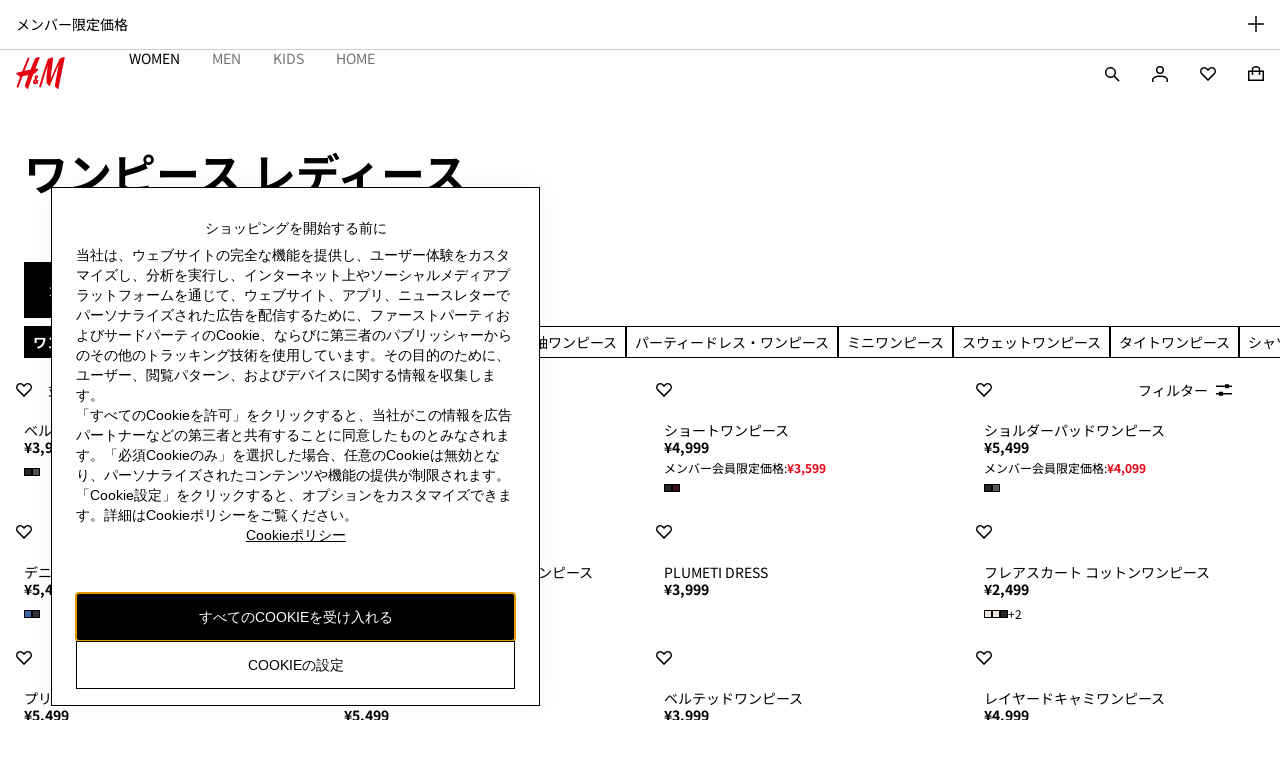

--- FILE ---
content_type: application/javascript
request_url: https://www2.hm.com/VNw3ckyj8gSI0/8aVrvdoDZoc/rwI/Yk9Nckb15cYNrmD9/PW02AQ/diZx/dW90ZX0B
body_size: 176115
content:
(function(){if(typeof Array.prototype.entries!=='function'){Object.defineProperty(Array.prototype,'entries',{value:function(){var index=0;const array=this;return {next:function(){if(index<array.length){return {value:[index,array[index++]],done:false};}else{return {done:true};}},[Symbol.iterator]:function(){return this;}};},writable:true,configurable:true});}}());(function(){P4();gZB();TGB();var K2=function(wQ,OQ){return wQ|OQ;};var Km=function(){return dN.apply(this,[pP,arguments]);};var WU=function(){return dN.apply(this,[PE,arguments]);};var RN=function(){return w7.apply(this,[kI,arguments]);};var gj=function(rv){var IN=1;var X7=[];var RQ=YS["Math"]["sqrt"](rv);while(IN<=RQ&&X7["length"]<6){if(rv%IN===0){if(rv/IN===IN){X7["push"](IN);}else{X7["push"](IN,rv/IN);}}IN=IN+1;}return X7;};var bf=function(PQ,UL){return PQ!=UL;};var BU=function(AQ,nQ){return AQ*nQ;};var Af=function Nv(Uv,SR){'use strict';var l7=Nv;switch(Uv){case vD:{return this;}break;case ED:{ZV.push(KU);var cR;return cR=new (YS[Xq(typeof Of()[F7(Dw)],'undefined')?Of()[F7(IL)](Rs,hs,Uq):Of()[F7(p2)].call(null,sm,Wm,ls)])()[Of()[F7(CR)](B7,Bm,Ls)](),ZV.pop(),cR;}break;case TP:{ZV.push(xm);var fm;return fm=Of()[F7(kj)](VV,Fw({}),Vs),ZV.pop(),fm;}break;case bS:{var JU;ZV.push(M7);return JU=YS[zY()[M2(P7)].apply(null,[LY,Fw(Fw({})),Ww,G2])][PL()[tY(Hv)](xf,WQ,If,dQ,js)],ZV.pop(),JU;}break;case U:{var LN=SR[VI];ZV.push(Oq);if(Xq(typeof LN,Xq(typeof zY()[M2(OL)],'undefined')?zY()[M2(jj)](WZ,Em,wK,vK):zY()[M2(YN)].apply(null,[vq,Fw([]),Fw([]),fj]))){var As;return As=ZU()[jN(Zm)].apply(null,[fq,Sf,fK]),ZV.pop(),As;}var Is;return Is=LN[zY()[M2(sL)](c7,Bw,LL,Ns)](new (YS[ZU()[jN(OL)](tZ,rm,U7)])(Of()[F7(hq)](Vw,HQ,g2),Xq(typeof Of()[F7(EU)],PN('',[][[]]))?Of()[F7(Nw)](Vw,Us,dq):Of()[F7(p2)](SQ,WQ,CN)),Of()[F7(w2)](Pq,x7,Yv))[zY()[M2(sL)](c7,Ww,TN,Ns)](new (YS[ZU()[jN(OL)].apply(null,[w2,rm,U7])])(ZU()[jN(wL)](Ym,z2,RV),Xq(typeof Of()[F7(QL)],'undefined')?Of()[F7(Nw)].apply(null,[Vw,NZ,dq]):Of()[F7(p2)].apply(null,[vf,nY,BQ])),zY()[M2(IL)](vN,B7,nY,Gf))[zY()[M2(sL)](c7,S7,QL,Ns)](new (YS[ZU()[jN(OL)](JL,rm,U7)])(n2()[YL(nY)](Ij,dQ,N7,bs,VV),Of()[F7(Nw)](Vw,hq,dq)),n2()[YL(Sf)].call(null,wv,hj,Bj,cK,Mm))[zY()[M2(sL)].call(null,c7,Mv,IL,Ns)](new (YS[QN(typeof ZU()[jN(EU)],PN('',[][[]]))?ZU()[jN(bq)].apply(null,[Fw(p2),sU,kU]):ZU()[jN(OL)].apply(null,[Fw(Fw([])),rm,U7])])(zY()[M2(CR)](DL,tQ,js,YV),Of()[F7(Nw)](Vw,wK,dq)),Xq(typeof zY()[M2(jj)],PN('',[][[]]))?zY()[M2(tV)].call(null,qJ,rx,mW,xs):zY()[M2(YN)](WW,bq,Ax,BH))[QN(typeof zY()[M2(bs)],PN([],[][[]]))?zY()[M2(YN)](LC,Fw(Ym),sz,KW):zY()[M2(sL)](c7,bq,Fw(Fw([])),Ns)](new (YS[ZU()[jN(OL)](mT,rm,U7)])(zY()[M2(Dw)](mT,bJ,c7,tq),QN(typeof Of()[F7(p8)],PN('',[][[]]))?Of()[F7(p2)].call(null,XW,tZ,IM):Of()[F7(Nw)].call(null,Vw,bq,dq)),zY()[M2(rx)](Sf,NC,p8,RK))[zY()[M2(sL)](c7,hj,Fw({}),Ns)](new (YS[ZU()[jN(OL)](Fw(Fw([])),rm,U7)])(Of()[F7(S7)](HH,c7,JR),Of()[F7(Nw)](Vw,N5,dq)),zY()[M2(cK)].call(null,Mv,hj,kj,pU))[zY()[M2(sL)](c7,N5,If,Ns)](new (YS[QN(typeof ZU()[jN(G8)],PN('',[][[]]))?ZU()[jN(bq)](dz,O6,A8):ZU()[jN(OL)].call(null,bJ,rm,U7)])(zY()[M2(mA)].apply(null,[bq,Bm,pJ,XL]),Of()[F7(Nw)](Vw,N0,dq)),zY()[M2(M0)].apply(null,[bt,js,M0,hw]))[zY()[M2(sL)].call(null,c7,Fw(Fw({})),rx,Ns)](new (YS[ZU()[jN(OL)].call(null,Us,rm,U7)])(Of()[F7(Fl)](JH,Fw(Fw([])),RL),Of()[F7(Nw)].call(null,Vw,Wk,dq)),Vk()[bC(Hv)](dQ,Hv,wv,nx))[ZU()[jN(w2)](cl,FH,l2)](Ym,xM),ZV.pop(),Is;}break;case F:{return this;}break;case MB:{ZV.push(J5);this[QN(typeof zY()[M2(mW)],'undefined')?zY()[M2(YN)](WV,NZ,n5,Br):zY()[M2(wK)](kV,KT,jj,k8)]=Fw(Ym);var hr=this[QN(typeof zY()[M2(dQ)],PN('',[][[]]))?zY()[M2(YN)](XF,Hv,M0,L8):zY()[M2(S7)].call(null,rx,bW,KT,qL)][Ym][PL()[tY(Sf)](TC,QW,Fw(Fw({})),jj,dz)];if(QN(Xq(typeof zY()[M2(IH)],'undefined')?zY()[M2(bs)].apply(null,[b5,CR,FH,VF]):zY()[M2(YN)].call(null,qH,Bw,xW,GA),hr[PL()[tY(Bj)].call(null,v5,mr,bs,w2,dQ)]))throw hr[Of()[F7(EU)](bx,KT,NV)];var vC;return vC=this[Xq(typeof Vk()[bC(z2)],PN([],[][[]]))?Vk()[bC(Sf)](dQ,hj,wW,Cl):Vk()[bC(js)].apply(null,[EA,tQ,pA,N6])],ZV.pop(),vC;}break;case SD:{var I8=SR[VI];var Pr;ZV.push(Wx);return Pr=U0(kg,[zY()[M2(gW)](SJ,pM,NC,bz),I8]),ZV.pop(),Pr;}break;case q4:{var pz=SR[VI];ZV.push(jl);var jr=YS[ZU()[jN(nY)].apply(null,[IT,wK,MV])](pz);var xT=[];for(var Hr in jr)xT[Of()[F7(js)].call(null,vN,Fw(Fw(Ym)),Iw)](Hr);xT[zY()[M2(wL)].apply(null,[J6,dz,dz,QK])]();var vl;return vl=function gr(){ZV.push(g6);for(;xT[zY()[M2(Ym)].call(null,bx,Fw(Fw({})),zC,lU)];){var kM=xT[Xq(typeof Of()[F7(ZF)],PN([],[][[]]))?Of()[F7(gW)].call(null,N0,mA,vj):Of()[F7(p2)].call(null,Tr,bW,jT)]();if(Sx(kM,jr)){var d0;return gr[zY()[M2(mW)].call(null,n8,cl,Nw,lU)]=kM,gr[zY()[M2(wK)].apply(null,[kV,AW,NZ,cw])]=Fw(p2),ZV.pop(),d0=gr,d0;}}gr[zY()[M2(wK)](kV,Fw(Fw({})),NC,cw)]=Fw(Ym);var Iz;return ZV.pop(),Iz=gr,Iz;},ZV.pop(),vl;}break;case Zg:{var Xt=SR[VI];ZV.push(Nz);var jC=YS[ZU()[jN(nY)](YN,wK,YJ)](Xt);var U6=[];for(var lM in jC)U6[Of()[F7(js)].apply(null,[vN,dz,ZW])](lM);U6[QN(typeof zY()[M2(dz)],PN([],[][[]]))?zY()[M2(YN)].call(null,Hx,p8,Fw(Fw(Ym)),gJ):zY()[M2(wL)].apply(null,[J6,OM,QL,k5])]();var bl;return bl=function H8(){ZV.push(P8);for(;U6[zY()[M2(Ym)].apply(null,[bx,ml,gW,T0])];){var c8=U6[Of()[F7(gW)](N0,tZ,Xs)]();if(Sx(c8,jC)){var DT;return H8[QN(typeof zY()[M2(Bj)],'undefined')?zY()[M2(YN)](dQ,Fw({}),S7,A0):zY()[M2(mW)].apply(null,[n8,P7,Mv,T0])]=c8,H8[QN(typeof zY()[M2(gF)],PN('',[][[]]))?zY()[M2(YN)].apply(null,[Fl,js,sL,Tt]):zY()[M2(wK)](kV,bW,Fw({}),wF)]=Fw(p2),ZV.pop(),DT=H8,DT;}}H8[zY()[M2(wK)](kV,Mv,n5,wF)]=Fw(Ym);var Mr;return ZV.pop(),Mr=H8,Mr;},ZV.pop(),bl;}break;case Pp:{var GH=SR[VI];var wJ=SR[UI];var FW=SR[YD];ZV.push(Ok);GH[wJ]=FW[zY()[M2(mW)].apply(null,[n8,p8,KT,FT])];ZV.pop();}break;case ZP:{var lT=SR[VI];ZV.push(J8);var xV=new (YS[Xq(typeof Of()[F7(OW)],PN('',[][[]]))?Of()[F7(sL)].call(null,WQ,N7,zV):Of()[F7(p2)](Zr,Fw(Fw([])),RM)])();var U8=xV[ZU()[jN(QL)](dQ,hW,OC)](lT);var h8=ZU()[jN(Zm)](Fw(p2),Sf,sM);U8[QN(typeof Of()[F7(tQ)],'undefined')?Of()[F7(p2)](X5,FH,kx):Of()[F7(Bm)](sz,Dw,UC)](function(gt){ZV.push(Bj);h8+=YS[zY()[M2(Hv)](IL,z2,x7,DW)][ZU()[jN(jj)](Fw(Fw(Ym)),VT,Er)](gt);ZV.pop();});var j5;return j5=YS[zY()[M2(ET)](hj,jj,lF,Jl)](h8),ZV.pop(),j5;}break;case VG:{var A6=SR[VI];ZV.push(fA);var jM;return jM=A6&&x0(QN(typeof ZU()[jN(N5)],PN('',[][[]]))?ZU()[jN(bq)](hj,A8,rl):ZU()[jN(B7)].apply(null,[Fw(p2),gF,GR]),typeof YS[zY()[M2(HQ)].apply(null,[x7,Bj,fl,k8])])&&QN(A6[Of()[F7(dQ)].apply(null,[p5,N0,s5])],YS[zY()[M2(HQ)].apply(null,[x7,M0,fr,k8])])&&Xq(A6,YS[zY()[M2(HQ)](x7,Fw(Fw(Ym)),gF,k8)][Of()[F7(Zm)](s6,hj,MR)])?zY()[M2(sz)](If,Bm,Fl,mM):typeof A6,ZV.pop(),jM;}break;case UI:{var rz=SR[VI];var L0=SR[UI];var NA;var qz;var WJ;ZV.push(pA);var Tl;var CF=Of()[F7(HQ)].call(null,mx,bJ,dR);var ZT=rz[n2()[YL(Zm)].call(null,Oj,n5,Fl,JL,Cl)](CF);for(Tl=Ym;mJ(Tl,ZT[zY()[M2(Ym)].call(null,bx,pM,rx,Hj)]);Tl++){NA=kk(NW(dC(L0,js),dW[n5]),ZT[zY()[M2(Ym)](bx,WQ,Fw([]),Hj)]);L0*=r1[PL()[tY(p2)](km,nr,G8,M0,YN)]();L0&=dW[z2];L0+=dW[js];L0&=dW[YN];qz=kk(NW(dC(L0,js),dW[n5]),ZT[zY()[M2(Ym)](bx,Fw(Fw([])),Hv,Hj)]);L0*=dW[Bj];L0&=dW[z2];L0+=dW[js];L0&=dW[YN];WJ=ZT[NA];ZT[NA]=ZT[qz];ZT[qz]=WJ;}var hT;return hT=ZT[ZU()[jN(jT)].call(null,Fw(Fw(p2)),Ax,AU)](CF),ZV.pop(),hT;}break;case YD:{ZV.push(lW);this[Xq(typeof zY()[M2(nr)],PN([],[][[]]))?zY()[M2(wK)].call(null,kV,Wk,Fl,kQ):zY()[M2(YN)].apply(null,[rr,bW,KT,D8])]=Fw(Ym);var Ck=this[zY()[M2(S7)](rx,hq,Fw({}),bN)][Ym][PL()[tY(Sf)].call(null,hm,QW,p8,cK,dz)];if(QN(zY()[M2(bs)](b5,wL,Fw([]),mY),Ck[PL()[tY(Bj)](Kq,mr,mA,nY,dQ)]))throw Ck[Of()[F7(EU)](bx,tZ,IY)];var Ml;return Ml=this[Vk()[bC(Sf)](dQ,Bk,X2,Cl)],ZV.pop(),Ml;}break;case f3:{var Ht=SR[VI];return typeof Ht;}break;case vh:{var PW=SR[VI];var q8=SR[UI];var b8=SR[YD];return PW[q8]=b8;}break;case AB:{var nl=SR[VI];var tF=SR[UI];var DC=SR[YD];ZV.push(SW);try{var Ir=ZV.length;var Vl=Fw(Fw(VI));var R8;return R8=U0(kg,[PL()[tY(Bj)](T0,mr,Fw([]),hq,dQ),Xq(typeof ZU()[jN(xJ)],'undefined')?ZU()[jN(cJ)](Fw({}),Rs,VN):ZU()[jN(bq)](N7,p2,z2),Xq(typeof Of()[F7(bs)],PN('',[][[]]))?Of()[F7(EU)](bx,Fw([]),Tj):Of()[F7(p2)](Ot,jj,EU),nl.call(tF,DC)]),ZV.pop(),R8;}catch(UH){ZV.splice(St(Ir,p2),Infinity,SW);var K6;return K6=U0(kg,[Xq(typeof PL()[tY(mz)],'undefined')?PL()[tY(Bj)].call(null,T0,mr,J8,Zm,dQ):PL()[tY(YN)](fT,gA,Bm,Ww,lz),QN(typeof zY()[M2(tV)],PN([],[][[]]))?zY()[M2(YN)](sH,z2,fr,qA):zY()[M2(bs)].apply(null,[b5,Bm,IT,gK]),Of()[F7(EU)](bx,lF,Tj),UH]),ZV.pop(),K6;}ZV.pop();}break;case GO:{return this;}break;case UG:{var m8=SR[VI];var dH=SR[UI];ZV.push(xk);var OT;return OT=PN(YS[ZU()[jN(z2)](NZ,K0,X2)][Of()[F7(ml)](pJ,X8,PA)](BU(YS[ZU()[jN(z2)].call(null,Fw(Fw([])),K0,X2)][ZU()[jN(Wk)].call(null,kj,wk,KJ)](),PN(St(dH,m8),p2))),m8),ZV.pop(),OT;}break;}};var QJ=function(Mk){if(Mk===undefined||Mk==null){return 0;}var wl=Mk["replace"](/[\w\s]/gi,'');return wl["length"];};var mJ=function(b0,cz){return b0<cz;};var rC=function(){return w7.apply(this,[G3,arguments]);};var Sx=function(kW,C8){return kW in C8;};var t6=function(d8){var BM='';for(var Qk=0;Qk<d8["length"];Qk++){BM+=d8[Qk]["toString"](16)["length"]===2?d8[Qk]["toString"](16):"0"["concat"](d8[Qk]["toString"](16));}return BM;};var NW=function(mH,NJ){return mH&NJ;};var Wz=function HF(zt,tk){'use strict';var fW=HF;switch(zt){case MB:{var nH=tk[VI];ZV.push(EJ);var Fk=Of()[F7(C0)].apply(null,[js,Fw(Fw([])),tM]);var UA=Of()[F7(C0)].apply(null,[js,S7,tM]);var U5=new (YS[ZU()[jN(OL)].apply(null,[NC,rm,Vz])])(new (YS[ZU()[jN(OL)].call(null,jj,rm,Vz)])(Xq(typeof Vk()[bC(Ym)],'undefined')?Vk()[bC(zC)].apply(null,[S7,jj,BF,bt]):Vk()[bC(js)](rT,S7,Gx,cW)));try{var Cz=ZV.length;var Ux=Fw(UI);if(Fw(Fw(YS[zY()[M2(JL)].apply(null,[IH,M0,NZ,pH])][ZU()[jN(nY)](jj,wK,Lz)]))&&Fw(Fw(YS[zY()[M2(JL)](IH,p2,Fw(Fw(p2)),pH)][ZU()[jN(nY)](OL,wK,Lz)][zY()[M2(Z0)].call(null,qM,Fw(Fw(Ym)),kj,zs)]))){var Mz=YS[ZU()[jN(nY)].apply(null,[Zm,wK,Lz])][zY()[M2(Z0)](qM,OM,Fw({}),zs)](YS[Of()[F7(Hz)](Bk,Fw(p2),jD)][Xq(typeof Of()[F7(XW)],'undefined')?Of()[F7(Zm)].apply(null,[s6,js,zj]):Of()[F7(p2)](KH,Hv,VJ)],PL()[tY(jj)].call(null,Dz,IL,Zm,EU,bq));if(Mz){Fk=U5[n2()[YL(AW)](mt,dQ,FH,YN,qF)](Mz[ZU()[jN(Sf)].call(null,js,JC,mj)][Vk()[bC(dz)](js,jj,mt,p5)]());}}UA=Xq(YS[zY()[M2(JL)].apply(null,[IH,N7,Wk,pH])],nH);}catch(Yr){ZV.splice(St(Cz,p2),Infinity,EJ);Fk=Of()[F7(bx)](Mx,dQ,j0);UA=Of()[F7(bx)](Mx,Em,j0);}var cH=PN(Fk,vA(UA,p2))[Vk()[bC(dz)](js,p2,mt,p5)]();var BJ;return ZV.pop(),BJ=cH,BJ;}break;case XG:{ZV.push(wt);var Q6=YS[ZU()[jN(nY)](Fw(Fw(Ym)),wK,Nx)][zY()[M2(b5)](pk,Bk,N5,vr)]?YS[ZU()[jN(nY)](FH,wK,Nx)][Xq(typeof ZU()[jN(KT)],PN('',[][[]]))?ZU()[jN(Nw)](Fl,f5,Gv):ZU()[jN(bq)].apply(null,[Fw(Fw([])),xJ,AC])](YS[ZU()[jN(nY)](LL,wK,Nx)][zY()[M2(b5)](pk,cK,z2,vr)](YS[QN(typeof zY()[M2(hq)],PN([],[][[]]))?zY()[M2(YN)](k0,N0,B7,Wk):zY()[M2(xW)].apply(null,[v8,TN,rx,V0])]))[ZU()[jN(jT)](mW,Ax,qW)](Xq(typeof ZU()[jN(TN)],PN([],[][[]]))?ZU()[jN(tQ)](Nw,J8,bU):ZU()[jN(bq)].call(null,Wk,vq,mW)):QN(typeof ZU()[jN(jj)],'undefined')?ZU()[jN(bq)](Fw({}),Wr,fq):ZU()[jN(Zm)](G8,Sf,Pj);var ZC;return ZV.pop(),ZC=Q6,ZC;}break;case VG:{ZV.push(fl);var YC=Of()[F7(C0)].apply(null,[js,Fw(Ym),SH]);try{var d5=ZV.length;var pT=Fw(UI);if(YS[zY()[M2(xW)].apply(null,[v8,hj,FH,l5])]&&YS[QN(typeof zY()[M2(CR)],'undefined')?zY()[M2(YN)].call(null,kC,Fw([]),J8,Rt):zY()[M2(xW)].call(null,v8,mT,NZ,l5)][MW()[Z8(B7)].call(null,kj,dz,Ax,HQ,YN,q5)]&&YS[zY()[M2(xW)].apply(null,[v8,tQ,KT,l5])][MW()[Z8(B7)](kj,dz,wL,NZ,Bm,q5)][zY()[M2(PT)](vf,OL,Fl,Bz)]){var JV=YS[zY()[M2(xW)](v8,Fw([]),N0,l5)][MW()[Z8(B7)](kj,dz,dz,c7,OL,q5)][zY()[M2(PT)](vf,Fw(Fw(p2)),Fw(Fw({})),Bz)][Vk()[bC(dz)](js,pM,w6,p5)]();var sl;return ZV.pop(),sl=JV,sl;}else{var tH;return ZV.pop(),tH=YC,tH;}}catch(VH){ZV.splice(St(d5,p2),Infinity,fl);var g0;return ZV.pop(),g0=YC,g0;}ZV.pop();}break;case AS:{ZV.push(RF);var tT=Of()[F7(C0)](js,Fw({}),Pj);try{var Kt=ZV.length;var zT=Fw(Fw(VI));if(YS[zY()[M2(xW)](v8,Fw(Fw(Ym)),Fw(Fw(Ym)),rj)][ZU()[jN(FH)](wL,Fx,Jw)]&&YS[zY()[M2(xW)](v8,N7,Dw,rj)][ZU()[jN(FH)].apply(null,[pM,Fx,Jw])][Ym]&&YS[Xq(typeof zY()[M2(qC)],PN([],[][[]]))?zY()[M2(xW)](v8,Fw(Fw(Ym)),bJ,rj):zY()[M2(YN)](pk,Us,mz,P7)][ZU()[jN(FH)](sL,Fx,Jw)][Ym][dW[hj]]&&YS[zY()[M2(xW)](v8,hj,KW,rj)][Xq(typeof ZU()[jN(rx)],PN([],[][[]]))?ZU()[jN(FH)].apply(null,[Fw(Ym),Fx,Jw]):ZU()[jN(bq)](Bw,fH,R6)][Ym][Ym][zY()[M2(Ut)].call(null,Rz,LY,Ww,EW)]){var K5=QN(YS[QN(typeof zY()[M2(sz)],PN('',[][[]]))?zY()[M2(YN)](Yz,tV,Fw(Fw({})),tr):zY()[M2(xW)](v8,Fw(Fw({})),P7,rj)][QN(typeof ZU()[jN(f5)],PN([],[][[]]))?ZU()[jN(bq)](Fw([]),st,ml):ZU()[jN(FH)](Fw(Fw(Ym)),Fx,Jw)][r1[zY()[M2(gF)](CR,wL,KW,vJ)]()][Ym][zY()[M2(Ut)](Rz,Us,jT,EW)],YS[zY()[M2(xW)](v8,Fw(p2),Fw(Fw({})),rj)][ZU()[jN(FH)](nY,Fx,Jw)][Ym]);var f8=K5?QN(typeof zY()[M2(NC)],PN('',[][[]]))?zY()[M2(YN)].apply(null,[XC,Fw(Fw(Ym)),S7,rx]):zY()[M2(n5)](BW,KW,Zm,zL):Of()[F7(Bj)](gW,bs,cN);var FM;return ZV.pop(),FM=f8,FM;}else{var wr;return ZV.pop(),wr=tT,wr;}}catch(Pl){ZV.splice(St(Kt,p2),Infinity,RF);var hF;return ZV.pop(),hF=tT,hF;}ZV.pop();}break;case hO:{ZV.push(JW);var Sl=Of()[F7(C0)].call(null,js,Fw(Fw({})),hA);if(YS[zY()[M2(xW)](v8,hq,N5,ZL)]&&YS[Xq(typeof zY()[M2(Hk)],'undefined')?zY()[M2(xW)](v8,Fw(p2),fl,ZL):zY()[M2(YN)].apply(null,[E5,mz,mx,DL])][ZU()[jN(FH)](w2,Fx,rV)]&&YS[zY()[M2(xW)](v8,G8,gF,ZL)][ZU()[jN(FH)](kj,Fx,rV)][Of()[F7(b5)].call(null,wA,Dw,FY)]){var N8=YS[zY()[M2(xW)].apply(null,[v8,Wm,J8,ZL])][ZU()[jN(FH)](js,Fx,rV)][Of()[F7(b5)](wA,zC,FY)];try{var JF=ZV.length;var Al=Fw(Fw(VI));var IW=YS[QN(typeof ZU()[jN(sL)],PN([],[][[]]))?ZU()[jN(bq)].apply(null,[Bk,D8,x5]):ZU()[jN(z2)].apply(null,[Mv,K0,Qj])][QN(typeof Of()[F7(nY)],PN([],[][[]]))?Of()[F7(p2)](Rz,Bj,UW):Of()[F7(ml)].call(null,pJ,Bj,ws)](BU(YS[ZU()[jN(z2)](Wk,K0,Qj)][ZU()[jN(Wk)].apply(null,[J8,wk,Vf])](),MT))[Vk()[bC(dz)].apply(null,[js,mz,D0,p5])]();YS[zY()[M2(xW)](v8,N7,YN,ZL)][ZU()[jN(FH)].call(null,Ym,Fx,rV)][Of()[F7(b5)](wA,x7,FY)]=IW;var Gz=QN(YS[zY()[M2(xW)](v8,lF,P7,ZL)][ZU()[jN(FH)](Fw(Ym),Fx,rV)][QN(typeof Of()[F7(Ot)],'undefined')?Of()[F7(p2)](Yx,Zm,DL):Of()[F7(b5)](wA,LL,FY)],IW);var l0=Gz?Xq(typeof zY()[M2(IT)],'undefined')?zY()[M2(n5)](BW,Fw([]),Nw,Xm):zY()[M2(YN)].call(null,zk,Fw(Fw(Ym)),Fw(p2),Zl):Of()[F7(Bj)](gW,NZ,Tz);YS[Xq(typeof zY()[M2(dz)],'undefined')?zY()[M2(xW)].apply(null,[v8,jT,n5,ZL]):zY()[M2(YN)](LH,Fw(Ym),hs,tr)][ZU()[jN(FH)].call(null,x7,Fx,rV)][Of()[F7(b5)].apply(null,[wA,IT,FY])]=N8;var FC;return ZV.pop(),FC=l0,FC;}catch(gM){ZV.splice(St(JF,p2),Infinity,JW);if(Xq(YS[zY()[M2(xW)](v8,CR,Em,ZL)][ZU()[jN(FH)](LY,Fx,rV)][Of()[F7(b5)].call(null,wA,M0,FY)],N8)){YS[zY()[M2(xW)](v8,Bj,Sf,ZL)][ZU()[jN(FH)](JL,Fx,rV)][Of()[F7(b5)](wA,Dw,FY)]=N8;}var cr;return ZV.pop(),cr=Sl,cr;}}else{var fF;return ZV.pop(),fF=Sl,fF;}ZV.pop();}break;case U3:{ZV.push(hH);var WF=Of()[F7(C0)](js,pM,nW);try{var Yk=ZV.length;var C6=Fw(UI);if(YS[zY()[M2(xW)](v8,z2,NZ,PV)][ZU()[jN(FH)](jj,Fx,ZQ)]&&YS[QN(typeof zY()[M2(IT)],PN([],[][[]]))?zY()[M2(YN)].call(null,Nk,Us,Ww,NM):zY()[M2(xW)](v8,dz,KT,PV)][ZU()[jN(FH)](HQ,Fx,ZQ)][Ym]){var GJ=QN(YS[zY()[M2(xW)](v8,Fw(p2),fq,PV)][ZU()[jN(FH)](wL,Fx,ZQ)][Xq(typeof zY()[M2(pM)],PN([],[][[]]))?zY()[M2(hJ)](dQ,pM,KT,sC):zY()[M2(YN)].apply(null,[IL,mT,bW,zx])](dW[LL]),YS[zY()[M2(xW)](v8,Fw({}),wK,PV)][ZU()[jN(FH)](cK,Fx,ZQ)][Ym]);var S5=GJ?QN(typeof zY()[M2(lF)],PN('',[][[]]))?zY()[M2(YN)].apply(null,[OA,Fw(Ym),Fl,fj]):zY()[M2(n5)].apply(null,[BW,mW,x7,Cm]):Of()[F7(Bj)].call(null,gW,AW,zz);var PH;return ZV.pop(),PH=S5,PH;}else{var A5;return ZV.pop(),A5=WF,A5;}}catch(vH){ZV.splice(St(Yk,p2),Infinity,hH);var rF;return ZV.pop(),rF=WF,rF;}ZV.pop();}break;case Rh:{ZV.push(M7);try{var l6=ZV.length;var tJ=Fw([]);var LM=dW[hj];var lJ=YS[QN(typeof ZU()[jN(Fl)],'undefined')?ZU()[jN(bq)].call(null,Us,KW,q6):ZU()[jN(nY)].call(null,Fw(Fw({})),wK,YW)][zY()[M2(Z0)](qM,Fl,OL,DR)](YS[Vk()[bC(ET)](dQ,hj,t8,YN)][Of()[F7(Zm)].apply(null,[s6,xW,CQ])],Vk()[bC(LL)](dQ,lF,xf,ZJ));if(lJ){LM++;Fw(Fw(lJ[Xq(typeof ZU()[jN(AV)],PN([],[][[]]))?ZU()[jN(Sf)](tZ,JC,MM):ZU()[jN(bq)](mA,ct,bq)]))&&kH(lJ[ZU()[jN(Sf)](fq,JC,MM)][Xq(typeof Vk()[bC(mW)],PN([],[][[]]))?Vk()[bC(dz)].call(null,js,N0,S8,p5):Vk()[bC(js)](bW,Wk,ll,kT)]()[ZU()[jN(V6)].apply(null,[N5,jA,MF])](Of()[F7(PT)].apply(null,[z0,Fw(Ym),PF])),Qz(p2))&&LM++;}var Tk=LM[Xq(typeof Vk()[bC(N7)],'undefined')?Vk()[bC(dz)](js,Wm,S8,p5):Vk()[bC(js)].apply(null,[fM,hj,gz,P0])]();var FV;return ZV.pop(),FV=Tk,FV;}catch(w0){ZV.splice(St(l6,p2),Infinity,M7);var Zz;return Zz=Xq(typeof Of()[F7(wL)],'undefined')?Of()[F7(C0)](js,mA,IC):Of()[F7(p2)].call(null,mW,gW,Gr),ZV.pop(),Zz;}ZV.pop();}break;case pD:{ZV.push(Cr);if(YS[zY()[M2(JL)].apply(null,[IH,Fw([]),Ym,YA])][Of()[F7(Hz)](Bk,KT,Fj)]){if(YS[ZU()[jN(nY)].call(null,Fw(Fw(Ym)),wK,r6)][zY()[M2(Z0)](qM,JL,KW,Ij)](YS[QN(typeof zY()[M2(HH)],PN([],[][[]]))?zY()[M2(YN)].apply(null,[Ar,ET,dQ,Nz]):zY()[M2(JL)].apply(null,[IH,Fw(Fw({})),w2,YA])][Of()[F7(Hz)](Bk,Fw({}),Fj)][Of()[F7(Zm)](s6,xW,XN)],ZU()[jN(hJ)].apply(null,[js,dM,Zq]))){var Kr;return Kr=zY()[M2(n5)](BW,G8,Wm,QY),ZV.pop(),Kr;}var hM;return hM=Of()[F7(bx)](Mx,jj,Jz),ZV.pop(),hM;}var Cx;return Cx=Of()[F7(C0)](js,Fw([]),xC),ZV.pop(),Cx;}break;case Mb:{var AF;ZV.push(pC);return AF=Fw(Sx(QN(typeof Of()[F7(p8)],PN([],[][[]]))?Of()[F7(p2)].call(null,QM,JL,QW):Of()[F7(Zm)](s6,CR,EW),YS[Xq(typeof zY()[M2(bJ)],PN('',[][[]]))?zY()[M2(JL)].apply(null,[IH,Fw([]),QL,dx]):zY()[M2(YN)](N0,Fw({}),zC,lk)][Of()[F7(bt)](hj,Fw([]),Sz)][ZU()[jN(Rz)](Bk,DL,qH)][n2()[YL(J8)](Dr,nY,Dw,NC,js)])||Sx(Of()[F7(Zm)](s6,Fw([]),EW),YS[zY()[M2(JL)](IH,wK,T5,dx)][Of()[F7(bt)].call(null,hj,Fw(p2),Sz)][ZU()[jN(Rz)].call(null,c7,DL,qH)][zY()[M2(Rz)].call(null,YM,KW,Fw({}),J6)])),ZV.pop(),AF;}break;case kO:{ZV.push(OC);try{var rk=ZV.length;var H5=Fw(UI);var YF=new (YS[zY()[M2(JL)](IH,P7,xW,sm)][Of()[F7(bt)].call(null,hj,bq,kx)][ZU()[jN(Rz)].apply(null,[If,DL,F0])][Xq(typeof n2()[YL(c7)],PN([],[][[]]))?n2()[YL(J8)](zr,nY,mA,T5,js):n2()[YL(n5)].call(null,lC,Tz,Zm,z2,Oq)])();var Ix=new (YS[zY()[M2(JL)](IH,HQ,Fw(Fw([])),sm)][Of()[F7(bt)](hj,Fw(p2),kx)][ZU()[jN(Rz)](Zm,DL,F0)][zY()[M2(Rz)](YM,YN,rx,YM)])();var t5;return ZV.pop(),t5=Fw(UI),t5;}catch(k6){ZV.splice(St(rk,p2),Infinity,OC);var TT;return TT=QN(k6[Of()[F7(dQ)].apply(null,[p5,IT,TM])][ZU()[jN(mW)].call(null,LY,NF,V5)],ZU()[jN(AW)](tQ,hj,OJ)),ZV.pop(),TT;}ZV.pop();}break;case xI:{ZV.push(cT);if(Fw(YS[zY()[M2(JL)](IH,Wk,Bj,Gt)][ZU()[jN(Hl)](S7,LY,CQ)])){var w5=QN(typeof YS[Xq(typeof zY()[M2(Hz)],'undefined')?zY()[M2(JL)](IH,X8,N0,Gt):zY()[M2(YN)](OL,B7,mW,Az)][zY()[M2(Hl)].call(null,p8,Fw([]),bW,kL)],ZU()[jN(Hv)](tQ,xl,Wf))?zY()[M2(n5)](BW,If,dz,Pm):Xq(typeof Of()[F7(hJ)],PN('',[][[]]))?Of()[F7(bx)](Mx,Bm,PJ):Of()[F7(p2)](Y6,Fw(Ym),m6);var HJ;return ZV.pop(),HJ=w5,HJ;}var hC;return hC=Of()[F7(C0)](js,Wm,IF),ZV.pop(),hC;}break;case VI:{ZV.push(Gl);var Wt=MW()[Z8(Ym)](Jz,p2,jj,Fw(Ym),Fw(Fw({})),Yl);var gk=Fw(Fw(VI));try{var H6=ZV.length;var Jk=Fw(UI);var LW=Ym;try{var Mt=YS[Of()[F7(Ut)](Nw,tQ,Rv)][Of()[F7(Zm)](s6,rx,mq)][Vk()[bC(dz)].call(null,js,Ym,nz,p5)];YS[ZU()[jN(nY)].call(null,js,wK,qt)][ZU()[jN(lF)](hq,Pq,kR)](Mt)[QN(typeof Vk()[bC(Zm)],PN([],[][[]]))?Vk()[bC(js)].call(null,SA,cJ,Zl,KF):Vk()[bC(dz)](js,AW,nz,p5)]();}catch(pF){ZV.splice(St(H6,p2),Infinity,Gl);if(pF[Xq(typeof zY()[M2(xJ)],PN('',[][[]]))?zY()[M2(Zk)](f6,bJ,fr,Lf):zY()[M2(YN)](Wx,kj,hs,Rr)]&&QN(typeof pF[QN(typeof zY()[M2(J8)],PN('',[][[]]))?zY()[M2(YN)](P5,JL,Bk,FJ):zY()[M2(Zk)].apply(null,[f6,bs,lF,Lf])],zY()[M2(jj)].apply(null,[WZ,xW,N7,TV]))){pF[zY()[M2(Zk)](f6,Fw(Fw(Ym)),Fw(Fw({})),Lf)][n2()[YL(Zm)](g6,n5,mA,Fw(p2),Cl)](ZU()[jN(Zk)](hj,bW,f2))[Of()[F7(Bm)](sz,hs,fQ)](function(DA){ZV.push(pW);if(DA[Of()[F7(tl)](Bm,bs,mk)](Xq(typeof ZU()[jN(mT)],'undefined')?ZU()[jN(zM)].call(null,jT,ml,nk):ZU()[jN(bq)](bJ,X6,PF))){gk=Fw(VI);}if(DA[Of()[F7(tl)](Bm,Dw,mk)](PL()[tY(zC)].apply(null,[ct,lF,Fw(Fw(p2)),Us,Ww]))){LW++;}ZV.pop();});}}Wt=QN(LW,dQ)||gk?Xq(typeof zY()[M2(cJ)],'undefined')?zY()[M2(n5)](BW,mx,Fw(Fw(Ym)),mw):zY()[M2(YN)].call(null,Yl,c7,jT,R0):Of()[F7(Bj)](gW,fl,EK);}catch(G5){ZV.splice(St(H6,p2),Infinity,Gl);Wt=ZU()[jN(zC)].call(null,dQ,tZ,Gw);}var UJ;return ZV.pop(),UJ=Wt,UJ;}break;case jp:{ZV.push(fq);var gx=Of()[F7(C0)](js,N0,I6);try{var YH=ZV.length;var Ll=Fw(UI);gx=Xq(typeof YS[Of()[F7(Rz)](Bw,N7,nT)],QN(typeof ZU()[jN(Fl)],PN('',[][[]]))?ZU()[jN(bq)](Bj,st,Dx):ZU()[jN(Hv)](T5,xl,cN))?zY()[M2(n5)](BW,Em,dQ,Gl):Of()[F7(Bj)].apply(null,[gW,bW,Yz]);}catch(K8){ZV.splice(St(YH,p2),Infinity,fq);gx=ZU()[jN(zC)].apply(null,[wK,tZ,bk]);}var kl;return ZV.pop(),kl=gx,kl;}break;case Zg:{ZV.push(NC);var r8=Of()[F7(C0)](js,Fw(p2),Or);try{var jk=ZV.length;var p6=Fw(UI);r8=YS[MW()[Z8(AW)].call(null,Ym,js,sL,N0,n5,bx)][Of()[F7(Zm)].apply(null,[s6,x7,z8])][ZU()[jN(hs)](S7,f6,KT)](QN(typeof zY()[M2(mx)],PN('',[][[]]))?zY()[M2(YN)](GT,Fw(Fw(Ym)),Fw(Fw({})),Xk):zY()[M2(zM)](L6,T5,jj,bx))?zY()[M2(n5)](BW,B7,LY,xz):Of()[F7(Bj)].apply(null,[gW,Fw(Fw(p2)),CH]);}catch(Kx){ZV.splice(St(jk,p2),Infinity,NC);r8=ZU()[jN(zC)](KT,tZ,rJ);}var Rl;return ZV.pop(),Rl=r8,Rl;}break;case TP:{ZV.push(bA);var Ct=Of()[F7(C0)](js,OL,pt);try{var Ox=ZV.length;var RH=Fw({});Ct=Xq(typeof YS[QN(typeof Of()[F7(J8)],'undefined')?Of()[F7(p2)].apply(null,[SH,NZ,Ex]):Of()[F7(Hl)].call(null,OC,mW,Nm)],QN(typeof ZU()[jN(ml)],'undefined')?ZU()[jN(bq)](Fw(Ym),CJ,Vx):ZU()[jN(Hv)](hq,xl,mY))?Xq(typeof zY()[M2(WZ)],'undefined')?zY()[M2(n5)](BW,Fw(Fw([])),WQ,lQ):zY()[M2(YN)](v0,Us,OW,EH):Xq(typeof Of()[F7(v6)],'undefined')?Of()[F7(Bj)].call(null,gW,Sf,H0):Of()[F7(p2)](dQ,T5,DF);}catch(dF){ZV.splice(St(Ox,p2),Infinity,bA);Ct=ZU()[jN(zC)].call(null,jT,tZ,j8);}var Il;return ZV.pop(),Il=Ct,Il;}break;case Lb:{ZV.push(gC);var Y8=Sx(zY()[M2(Fx)].apply(null,[gA,dQ,js,tL]),YS[zY()[M2(JL)](IH,Ww,NC,Fr)])||kH(YS[zY()[M2(xW)](v8,Mv,w2,Xx)][ZU()[jN(Fx)].call(null,Mv,KH,j0)],Ym)||kH(YS[zY()[M2(xW)].apply(null,[v8,sz,Fw(Fw(p2)),Xx])][Of()[F7(Zk)].call(null,Kl,HQ,zl)],dW[hj]);var wH=YS[zY()[M2(JL)](IH,Fw(p2),nY,Fr)][Xq(typeof Of()[F7(vN)],PN([],[][[]]))?Of()[F7(zM)].apply(null,[cJ,fl,jW]):Of()[F7(p2)](Cr,N5,DW)](MW()[Z8(HQ)].call(null,Zk,lF,wK,xW,Fw(Fw({})),O5))[Of()[F7(Fx)](p0,lF,nx)];var Xl=YS[zY()[M2(JL)](IH,kj,dQ,Fr)][Of()[F7(zM)].apply(null,[cJ,p2,jW])](Of()[F7(DL)](Nz,NZ,rf))[Of()[F7(Fx)](p0,YN,nx)];var Bt=YS[zY()[M2(JL)](IH,dz,Fw(Fw({})),Fr)][Xq(typeof Of()[F7(q6)],PN('',[][[]]))?Of()[F7(zM)].call(null,cJ,N7,jW):Of()[F7(p2)](xf,Fw(p2),Ak)](Of()[F7(Wr)].apply(null,[G8,Fw(Fw([])),Fs]))[Of()[F7(Fx)].apply(null,[p0,Fw(Ym),nx])];var XH;return XH=ZU()[jN(Zm)](Ww,Sf,ht)[Xq(typeof zY()[M2(Bj)],PN([],[][[]]))?zY()[M2(Us)].call(null,fl,Fw(Fw(p2)),OL,LF):zY()[M2(YN)](GC,Sf,TN,QA)](Y8?zY()[M2(n5)](BW,M0,cl,pm):Of()[F7(Bj)].call(null,gW,N0,hH),ZU()[jN(tQ)](mz,J8,Fm))[zY()[M2(Us)](fl,Fw(p2),G8,LF)](wH?zY()[M2(n5)].call(null,BW,B7,Nw,pm):QN(typeof Of()[F7(SJ)],PN('',[][[]]))?Of()[F7(p2)](c6,KT,jl):Of()[F7(Bj)].call(null,gW,p2,hH),ZU()[jN(tQ)].call(null,WQ,J8,Fm))[zY()[M2(Us)](fl,nY,Bj,LF)](Xl?zY()[M2(n5)](BW,fl,CR,pm):Of()[F7(Bj)](gW,fr,hH),ZU()[jN(tQ)](bW,J8,Fm))[zY()[M2(Us)](fl,Dw,Bj,LF)](Bt?zY()[M2(n5)](BW,OL,cJ,pm):Of()[F7(Bj)](gW,bq,hH)),ZV.pop(),XH;}break;case LG:{ZV.push(lx);try{var VC=ZV.length;var Nr=Fw(Fw(VI));var OH=Ym;var Ol=YS[ZU()[jN(nY)](mT,wK,LH)][zY()[M2(Z0)].call(null,qM,gF,N0,gf)](YS[Of()[F7(nY)](Q0,YN,XA)],Of()[F7(IH)].call(null,Jt,N5,mf));if(Ol){OH++;if(Ol[Xq(typeof zY()[M2(q5)],PN('',[][[]]))?zY()[M2(mW)](n8,Ym,Fw([]),GF):zY()[M2(YN)](GM,bs,jT,RW)]){Ol=Ol[zY()[M2(mW)](n8,dz,Fw([]),GF)];OH+=PN(vA(Ol[zY()[M2(Ym)](bx,NC,Fw(Fw(Ym)),GF)]&&QN(Ol[zY()[M2(Ym)](bx,TN,mz,GF)],p2),p2),vA(Ol[ZU()[jN(mW)].call(null,YN,NF,SK)]&&QN(Ol[ZU()[jN(mW)](pM,NF,SK)],Of()[F7(IH)].call(null,Jt,AW,mf)),dW[LY]));}}var fC;return fC=OH[Vk()[bC(dz)].call(null,js,T5,pH,p5)](),ZV.pop(),fC;}catch(J0){ZV.splice(St(VC,p2),Infinity,lx);var Ur;return Ur=QN(typeof Of()[F7(Mv)],'undefined')?Of()[F7(p2)](T6,N0,Gk):Of()[F7(C0)].call(null,js,jT,Qr),ZV.pop(),Ur;}ZV.pop();}break;case pG:{var bT=tk[VI];ZV.push(IT);var LA;return LA=YS[ZU()[jN(nY)].call(null,kj,wK,XF)][zY()[M2(Z0)].call(null,qM,M0,LL,D6)](YS[zY()[M2(xW)].apply(null,[v8,dQ,Fw(Fw(Ym)),NH])][ZU()[jN(hq)].call(null,If,PM,mV)],bT),ZV.pop(),LA;}break;case p3:{ZV.push(m5);var Lt=function(bT){return HF.apply(this,[pG,arguments]);};var kF=[QN(typeof ZU()[jN(fq)],'undefined')?ZU()[jN(bq)](Bj,ET,l5):ZU()[jN(FH)](hq,Fx,wV),MW()[Z8(J8)].call(null,ZA,Bj,bW,fr,z2,v0)];var UF=kF[Of()[F7(WC)].apply(null,[tQ,Sf,NR])](function(F8){var XT=Lt(F8);ZV.push(d6);if(Fw(Fw(XT))&&Fw(Fw(XT[ZU()[jN(Sf)](Fw(Ym),JC,UR)]))&&Fw(Fw(XT[Xq(typeof ZU()[jN(E8)],PN([],[][[]]))?ZU()[jN(Sf)].call(null,bW,JC,UR):ZU()[jN(bq)](p2,dr,tQ)][Vk()[bC(dz)].apply(null,[js,Bj,Nl,p5])]))){XT=XT[ZU()[jN(Sf)](mz,JC,UR)][Vk()[bC(dz)].apply(null,[js,pM,Nl,p5])]();var hk=PN(QN(XT[ZU()[jN(V6)](Fw(Ym),jA,nJ)](ZU()[jN(q5)].apply(null,[EU,WZ,PV])),Qz(p2)),vA(YS[Of()[F7(Wm)].apply(null,[V8,Fw({}),km])](kH(XT[ZU()[jN(V6)].apply(null,[Dw,jA,nJ])](zY()[M2(kj)](JL,bq,KT,V5)),Qz(p2))),p2));var B8;return ZV.pop(),B8=hk,B8;}else{var B5;return B5=Of()[F7(C0)](js,Sf,jH),ZV.pop(),B5;}ZV.pop();});var Tx;return Tx=UF[ZU()[jN(jT)](T5,Ax,MJ)](ZU()[jN(Zm)].call(null,p2,Sf,UQ)),ZV.pop(),Tx;}break;case Y1:{ZV.push(nT);throw new (YS[ZU()[jN(AW)].call(null,mx,hj,Q5)])(ZU()[jN(jx)].call(null,bs,zJ,O8));}break;}};var Uk=function(T8,WM){return T8/WM;};var nM=function(){return tC.apply(this,[JI,arguments]);};var Qx=function(q0,Et){var Pk=YS["Math"]["round"](YS["Math"]["random"]()*(Et-q0)+q0);return Pk;};var FF=function(){return ["\x6c\x65\x6e\x67\x74\x68","\x41\x72\x72\x61\x79","\x63\x6f\x6e\x73\x74\x72\x75\x63\x74\x6f\x72","\x6e\x75\x6d\x62\x65\x72"];};var CT=function(){if(YS["Date"]["now"]&&typeof YS["Date"]["now"]()==='number'){return YS["Date"]["now"]();}else{return +new (YS["Date"])();}};var U0=function lH(qk,Ft){var c5=lH;do{switch(qk){case NI:{var Ez;return ZV.pop(),Ez=rM,Ez;}break;case vc:{var rM=YS[ZU()[jN(nY)](Fw([]),wK,wz)](vM);qk-=TD;for(var W8=p2;mJ(W8,Ft[Xq(typeof zY()[M2(mW)],PN('',[][[]]))?zY()[M2(Ym)].apply(null,[bx,bs,YN,gV]):zY()[M2(YN)].call(null,Vw,tZ,zC,Qt)]);W8++){var jJ=Ft[W8];if(Xq(jJ,null)&&Xq(jJ,undefined)){for(var Rk in jJ){if(YS[ZU()[jN(nY)].apply(null,[fq,wK,wz])][Of()[F7(Zm)](s6,rx,mZ)][QN(typeof ZU()[jN(js)],'undefined')?ZU()[jN(bq)].apply(null,[Us,Zx,Bl]):ZU()[jN(hs)](Fw(Fw(Ym)),f6,C5)].call(jJ,Rk)){rM[Rk]=jJ[Rk];}}}}}break;case b3:{w7(v3,[]);w7(bE,[]);dN(jE,[tx()]);Sr=dN(YD,[]);El=dN(hO,[]);tC(JI,[tx()]);qk-=xb;}break;case sX:{Bx[Xq(typeof zY()[M2(dz)],PN('',[][[]]))?zY()[M2(N7)](OC,If,WQ,VK):zY()[M2(YN)](dV,Fw(Fw({})),M0,wC)]=function(DH,sW){return lH.apply(this,[vI,arguments]);};Bx[Xq(typeof Of()[F7(AW)],'undefined')?Of()[F7(LY)](mx,G8,tt):Of()[F7(p2)](Vx,w2,vq)]=ZU()[jN(Zm)](LL,Sf,AK);var Dt;return Dt=Bx(Bx[ZU()[jN(N7)].apply(null,[Fw([]),xW,fQ])]=p2),ZV.pop(),Dt;}break;case d1:{dN(F,[]);qk=zE;TF=dN(DB,[]);tC(gD,[tx()]);(function(I5,RJ){return dN.apply(this,[kg,arguments]);}(['26','NUv62','GgEgNN2','$FgG','2gvNE','F','$E','gU','$','g','$U','$F','2','$FFF','G','$FF','g$6','$2','2NFFFFF','g$NFFFFF'],B7));dW=dN(VD,[['GF6UhFFFFFF','G','F','$','E','NUU2UhFFFFFF','Gg6G6Nvg6UhFFFFFF','E2EENFvhFFFFFF','GgEgNN2','NUv62','EEEEEEE','E$G22U6','gFGE','2NFF','GF6N','E$6g','$N2EG','g','6','$2','$N','2','gF','g2','$F','v','$UF','vU','gU','$FF','$gN','Gg6G6Nvg6N','2FFF','$FF$','G666','g666','$FFFF','$FgG','66','gEF','gFFF','gg','$6','U','$E','gF$N','666666','EvU','$U','$hNv','$hG2','gggg','N','$$$','$FFF','$hv2','gh$$','666','2NFFFFF','EGg'],Fw([])]);}break;case Uh:{Bx[Xq(typeof MW()[Z8(p2)],PN([],[][[]]))?MW()[Z8(Ym)](Jz,p2,gF,rx,T5,mF):MW()[Z8(hj)](PC,M6,js,NC,rx,hz)]=function(kr){ZV.push(E5);var vT=kr&&kr[n2()[YL(Ym)](m0,dz,Wk,Fw(p2),SM)]?function dk(){ZV.push(Pt);var Z5;return Z5=kr[n2()[YL(p2)].apply(null,[Jx,YN,mx,cK,qC])],ZV.pop(),Z5;}:function rW(){return kr;};Bx[ZU()[jN(dz)](Fl,Hv,j8)](vT,ZU()[jN(LY)].call(null,pJ,qM,kU),vT);var SF;return ZV.pop(),SF=vT,SF;};qk=sX;}break;case tE:{F5=function(){return w7.apply(this,[f3,arguments]);};w7(Mb,[]);B0();EC=Yt();Y5();qk=jG;jF=W5();}break;case zE:{nB=function IOQfkAHBxv(){function QM(){this["LS"]=(this["RJ"]&0xffff)+0x6b64+(((this["RJ"]>>>16)+0xe654&0xffff)<<16);this.wJ=KG;}w9();function cD(){I4=+ ! +[]+! +[]+! +[]+! +[]+! +[]+! +[],nR=! +[]+! +[]+! +[]+! +[],M9=+ ! +[],j9=+ ! +[]+! +[]+! +[],qb=+ ! +[]+! +[]+! +[]+! +[]+! +[]+! +[]+! +[],MV=! +[]+! +[],LJ=+[],WG=[+ ! +[]]+[+[]]-+ ! +[]-+ ! +[],n=[+ ! +[]]+[+[]]-[],ch=+ ! +[]+! +[]+! +[]+! +[]+! +[],OJ=[+ ! +[]]+[+[]]-+ ! +[];}cD();WW();function SJ(nj,PT){return nj/PT;}function XW(){var UG={};XW=function(){return UG;};return UG;}function Gm(){return hM.apply(this,[PV,arguments]);}var jW;function zR(vS,Rb){var G9=zR;switch(vS){case Uj:{var kS=Rb[LJ];kS[kS[bG](jS)]=function(){var Y1=[];var J1=this[DM].pop();var vJ=R(this[DM].length,D9);for(var Sb=jj;b9(Sb,J1);++Sb){Y1.push(this[mj](this[DM][vJ--]));}this[QR](dM()[Ym(Bf)](NV(lh),qh),Y1);};zR(mT,[kS]);}break;case I4:{var J=Rb[LJ];J[J[bG](XJ)]=function(){this[DM].push(this[Nf]());};zR(tj,[J]);}break;case zf:{var dD=Rb[LJ];dD[dD[bG](TD)]=function(){this[DM].push(p4(this[Z4](),this[Z4]()));};zR(qb,[dD]);}break;case mT:{var GR=Rb[LJ];GR[GR[bG](Zf)]=function(){this[DM].push(Gb(this[Z4](),this[Z4]()));};zR(GG,[GR]);}break;case NJ:{var JJ=Rb[LJ];JJ[JJ[bG](DM)]=function(){jW.call(this[IT]);};zR(RD,[JJ]);}break;case RD:{var tW=Rb[LJ];tW[tW[bG](cM)]=function(){this[DM].push(Z1(this[Z4](),this[Z4]()));};zR(Uj,[tW]);}break;case CG:{var kT=Rb[LJ];kT[kT[bG](f1)]=function(){this[DM].push(this[AM](this[O1]()));};zR(zf,[kT]);}break;case GG:{var jR=Rb[LJ];jR[jR[bG](S1)]=function(){this[DM].push(SJ(this[Z4](),this[Z4]()));};zR(CG,[jR]);}break;case tj:{var n4=Rb[LJ];n4[n4[bG](ZV)]=function(){this[DM].push(H4(NV(D9),this[Z4]()));};MG(GV,[n4]);}break;case qb:{var bM=Rb[LJ];bM[bM[bG](tV)]=function(){this[DM].push(kb(this[Z4](),this[Z4]()));};zR(I4,[bM]);}break;}}function lD(){return MG.apply(this,[GV,arguments]);}function NM(){return wj.apply(this,[WG,arguments]);}function SV(V4,SG){return V4+SG;}function Gj(){return hM.apply(this,[LJ,arguments]);}function fV(){return EM(jV()[K(qh)]+'',mS()+1);}function w9(){IW=[]['\x6b\x65\x79\x73']();qh=2;jV()[K(qh)]=IOQfkAHBxv;if(typeof window!==''+[][[]]){d1=window;}else if(typeof global!=='undefined'){d1=global;}else{d1=this;}}var pW;function gh(){return MG.apply(this,[zf,arguments]);}function M1(){return YD.apply(this,[NJ,arguments]);}function Dj(){return MG.apply(this,[GS,arguments]);}function Kh(){this["B"]++;this.wJ=QT;}function m1(Ej,fJ){var F9=m1;switch(Ej){case OJ:{D9=+ ! ![];qh=D9+D9;Bf=D9+qh;MS=qh+Bf-D9;hS=MS*qh-Bf;WJ=qh*MS-hS+D9+Bf;jj=+[];Zf=Bf+MS+D9;kh=qh*D9+MS;Mj=qh+Zf-hS+kh;xD=Zf+kh-WJ+qh;sJ=WJ+xD*MS-qh-Zf;wf=qh+WJ+sJ+MS+xD;jS=qh+D9+xD+hS-WJ;gS=sJ+jS-Bf-MS+WJ;sV=xD+jS-Bf+D9+WJ;km=qh*sJ-Bf+WJ;ph=Zf-qh*D9+jS*sJ;gJ=hS-MS+xD*Zf*jS;nf=sJ-kh+xD*Zf+D9;BV=D9*Zf*nf-sJ+kh;IT=kh+Zf-WJ+MS+jS;Tb=hS+jS-kh+sJ;FJ=xD*nf-Zf-Bf*WJ;Bm=kh+WJ*D9-MS+hS;lh=WJ*sJ*Bf+MS-jS;IM=xD-Bf+qh*sJ-MS;AD=jS+kh*xD*qh*Zf;HD=MS+qh*jS-hS;IS=qh+hS+Zf*nf-MS;hm=Bf-qh+D9+sJ*jS;US=Bf*kh*MS*hS+xD;jT=D9+qh+kh*WJ;f9=Zf*hS+jS*qh;rV=hS*nf-Zf+jS*kh;Jf=MS-D9+sJ*Zf+jS;Km=Zf+hS+xD*jS*kh;fh=jS+MS+nf*qh;d=jS+kh+MS+Zf*WJ;Mf=xD+MS-D9+sJ+Bf;Uf=Zf*Bf+D9+hS-MS;hG=sJ+xD*kh+Bf;r=kh*nf-Bf*sJ;rm=WJ*Zf+xD+qh-MS;QJ=sJ-Zf*hS+xD*nf;zV=hS+qh*Zf+sJ-WJ;vj=Zf+hS*nf+D9-sJ;mm=hS+Bf*MS+jS;Jh=nf*WJ+jS+qh-sJ;OT=xD+sJ*qh+kh+hS;FS=qh*hS*Zf;ES=WJ*xD+jS+kh*Bf;vV=sJ+Zf*kh*xD;Y9=qh+kh*hS*sJ-nf;Qj=jS*WJ+Zf+Bf;Rh=D9*WJ*hS+Bf-Zf;G=kh*xD+Zf*sJ+Bf;DM=WJ-hS+MS*Zf-Bf;ff=MS*hS+nf+xD+kh;LM=MS+nf+WJ*hS+sJ;PM=kh*Bf+hS-qh-D9;bG=hS*WJ*MS-Zf*qh;lT=sJ+xD+MS+WJ-Bf;cm=xD+D9+Bf+WJ*sJ;Z4=kh*xD+qh*sJ+Zf;XV=sJ*Bf-Zf-kh-D9;nV=qh*hS+jS+Bf+sJ;T4=MS*sJ-Bf*qh*xD;Pm=MS*xD+kh*Zf-hS;G1=Zf+jS*WJ+xD*D9;Wh=D9*xD*jS-kh+hS;U4=WJ-xD-qh+sJ*hS;VW=qh*WJ+jS*Zf+hS;j4=sJ+xD+Zf*Bf+WJ;nm=qh*sJ-D9+MS;O4=Bf*D9*sJ+xD+kh;dS=WJ*Zf+MS*kh-Bf;s4=D9+kh-MS+nf;l9=WJ+kh-xD+nf+Zf;AM=Zf-D9+jS+nf-MS;zT=nf+kh-MS+jS*qh;Nf=xD-MS+Zf*jS*D9;nS=WJ*hS+xD*jS+qh;O1=jS+xD+sJ*MS;zb=MS*sJ-D9+xD-Zf;QR=jS*Bf*kh-WJ;Xb=Bf+MS*xD+nf;tf=nf-qh+sJ+jS;OM=sJ+qh+nf+WJ;GJ=Zf*sJ-hS-MS-nf;Vf=Zf+nf-kh+sJ*qh;TJ=xD-nf+Zf*sJ+qh;hJ=jS*xD+Bf*WJ+kh;A9=kh*jS+nf+sJ-Zf;ZV=nf-hS*qh+sJ*Bf;XJ=D9+nf*qh;tV=jS-qh+Bf+kh*sJ;TD=kh*sJ+xD+MS*D9;f1=kh*xD*MS+jS*D9;S1=sJ*xD-nf+hS*WJ;mj=jS+qh*hS-Zf;cM=D9+jS+Bf+xD;N9=hS+sJ-xD+MS*Bf;xh=hS+kh*xD+jS-WJ;VS=kh+sJ*Zf-qh*WJ;qM=Zf*hS*qh+Bf+xD;EJ=MS*Bf*xD-kh-Zf;kJ=D9*Zf+Bf+hS;Jb=kh+qh+sJ-Zf+MS;k9=qh+hS+MS+Zf*xD;fD=sJ+kh-D9+xD+MS;kR=Bf-D9+hS+MS*qh;Ch=jS-Bf+qh*nf+kh;}break;case lf:{var Gh=fJ[LJ];var j=fJ[M9];var N4=[];var M4=jM(zG,[]);var ZJ=j?d1[jV()[K(D9)](D9,NV(Jh),OT,FS)]:d1[XW()[zm(qh)](NV(vj),hS,Um(jj),mm)];for(var RW=jj;b9(RW,Gh[q9()[BW(Bf)].apply(null,[hG,D9,ES,Um(Um([]))])]);RW=SV(RW,D9)){N4[XW()[zm(Bf)](NV(vV),Bf,Um(Um(D9)),Um(D9))](ZJ(M4(Gh[RW])));}return N4;}break;case mD:{var H9=fJ[LJ];var PD=fJ[M9];var pV=fJ[MV];var VT=fJ[j9];var TR=r9[Bf];var x4=SV([],[]);var zj=r9[H9];var OW=R(zj.length,D9);while(b1(OW,jj)){var X=kb(SV(SV(OW,PD),lJ()),TR.length);var Cm=nJ(zj,OW);var JG=nJ(TR,X);x4+=jM(zf,[Z1(hj(cf(Cm),JG),hj(cf(JG),Cm))]);OW--;}return jM(GV,[x4]);}break;}}function cf(HT){return ~HT;}function zJ(){return YD.apply(this,[Ub,arguments]);}function Fb(){return zR.apply(this,[tj,arguments]);}function YD(lb,Im){var r1=YD;switch(lb){case tj:{var Xm=Im[LJ];Xm[Xm[bG](Wh)]=function(){var g9=[];var B4=this[cm]();while(B4--){switch(this[DM].pop()){case jj:g9.push(this[Z4]());break;case D9:var Mm=this[Z4]();for(var Dh of Mm){g9.push(Dh);}break;}}this[DM].push(this[U4](g9));};hM(PV,[Xm]);}break;case ch:{var S9=Im[LJ];S9[S9[bG](hG)]=function(){var P9=this[cm]();var xV=this[Z4]();var qJ=this[Z4]();var DS=this[LM](qJ,xV);if(Um(P9)){var EG=this;var l1={get(K9){EG[ff]=K9;return qJ;}};this[ff]=new Proxy(this[ff],l1);}this[DM].push(DS);};YD(tj,[S9]);}break;case OV:{var zh=Im[LJ];zh[zh[bG](VW)]=function(){var sM=this[DM].pop();var qf=this[cm]();if(bD(typeof sM,jV()[K(qh)].apply(null,[jj,NV(gJ),Um({}),j4]))){throw XW()[zm(hS)].apply(null,[NV(BV),kh,nm,km]);}if(PW(qf,D9)){sM.z++;return;}this[DM].push(new Proxy(sM,{get(R9,sT,YJ){if(qf){return ++R9.z;}return R9.z++;}}));};YD(ch,[zh]);}break;case IR:{var df=Im[LJ];df[df[bG](nf)]=function(){this[DM]=[];kf.call(this[IT]);this[O4](BG.b,this[dS].length);};YD(OV,[df]);}break;case zD:{var gj=Im[LJ];gj[gj[bG](s4)]=function(){this[DM].push(H4(this[Z4](),this[Z4]()));};YD(IR,[gj]);}break;case NJ:{var DV=Im[LJ];DV[DV[bG](l9)]=function(){this[DM].push(b1(this[Z4](),this[Z4]()));};YD(zD,[DV]);}break;case n:{var YG=Im[LJ];YG[YG[bG](AM)]=function(){this[DM].push(this[cm]());};YD(NJ,[YG]);}break;case Ff:{var sG=Im[LJ];sG[sG[bG](zT)]=function(){var tm=this[cm]();var Vh=sG[Nf]();if(Um(this[Z4](tm))){this[O4](BG.b,Vh);}};YD(n,[sG]);}break;case zG:{var NT=Im[LJ];NT[NT[bG](bG)]=function(){this[O4](BG.b,this[Nf]());};YD(Ff,[NT]);}break;case Ub:{var VR=Im[LJ];VR[VR[bG](nS)]=function(){this[DM].push(this[O1]());};YD(zG,[VR]);}break;}}function Z1(Qh,Em){return Qh|Em;}function zW(Lf,WV){return Lf<=WV;}function JV(a,b){return a.charCodeAt(b);}function BW(JS){return wb()[JS];}function kW(){return this;}function dT(){return zR.apply(this,[CG,arguments]);}function JT(){return k1()+l("\x36\x34\x61\x33\x61\x32\x30")+3;}function Z(){return EM(jV()[K(qh)]+'',0,k1());}var s;function JM(){return EM(jV()[K(qh)]+'',JT(),mS()-JT());}var Yf;function GW(){return J9.apply(this,[zG,arguments]);}function T1(){return wj.apply(this,[Zb,arguments]);}function KS(){return J9.apply(this,[ch,arguments]);}var dG;function YR(RR,rD){return RR<<rD;}var BG;function R(Qf,Jj){return Qf-Jj;}function G4(a,b,c){return a.indexOf(b,c);}function nJ(XS,mG){return XS[sh[Bf]](mG);}function FV(){return J9.apply(this,[tj,arguments]);}function vD(b,V9){var CS=vD;switch(b){case Ub:{var FR=V9[LJ];var ST=SV([],[]);var H=R(FR.length,D9);while(b1(H,jj)){ST+=FR[H];H--;}return ST;}break;case OV:{var ND=V9[LJ];X1.Fm=vD(Ub,[ND]);while(b9(X1.Fm.length,zV))X1.Fm+=X1.Fm;}break;case cJ:{pW=function(Zh){return vD.apply(this,[OV,arguments]);};jM.apply(null,[PV,[NV(Y9),MS,Qj,Rh]]);}break;case mT:{var OS=V9[LJ];var wh=V9[M9];var Xf=V9[MV];var W=V9[j9];var Wb=SV([],[]);var mR=kb(SV(OS,lJ()),Mj);var xM=P[wh];for(var U=jj;b9(U,xM.length);U++){var MW=nJ(xM,U);var KJ=nJ(X1.Fm,mR++);Wb+=jM(zf,[Z1(hj(cf(MW),KJ),hj(cf(KJ),MW))]);}return Wb;}break;case zG:{var xT=V9[LJ];X1=function(UR,NW,BR,J4){return vD.apply(this,[mT,arguments]);};return pW(xT);}break;case GG:{var E9=V9[LJ];Ef(E9[jj]);for(var EV=jj;b9(EV,E9.length);++EV){jV()[E9[EV]]=function(){var C=E9[EV];return function(Ob,Tm,AW,OD){var Nb=L4.call(null,Ob,Tm,wf,gS);jV()[C]=function(){return Nb;};return Nb;};}();}}break;case Y4:{var Eh=V9[LJ];var mW=V9[M9];var AR=SV([],[]);var mV=kb(SV(Eh,lJ()),sV);var pj=WT[mW];var XR=jj;if(b9(XR,pj.length)){do{var UJ=nJ(pj,XR);var EW=nJ(LW.QS,mV++);AR+=jM(zf,[hj(Z1(cf(UJ),cf(EW)),Z1(UJ,EW))]);XR++;}while(b9(XR,pj.length));}return AR;}break;case fm:{var lj=V9[LJ];LW=function(Fh,Qm){return vD.apply(this,[Y4,arguments]);};return If(lj);}break;case RD:{var p9=V9[LJ];If(p9[jj]);for(var KW=jj;b9(KW,p9.length);++KW){dM()[p9[KW]]=function(){var vW=p9[KW];return function(Zj,Qb){var Yh=LW.call(null,Zj,Qb);dM()[vW]=function(){return Yh;};return Yh;};}();}}break;case Wf:{var Of=V9[LJ];pW(Of[jj]);for(var T=jj;b9(T,Of.length);++T){q9()[Of[T]]=function(){var ER=Of[T];return function(w4,ZS,E,E1){var sf=X1(w4,ZS,Bf,km);q9()[ER]=function(){return sf;};return sf;};}();}}break;}}function dM(){var t=[]['\x65\x6e\x74\x72\x69\x65\x73']();dM=function(){return t;};return t;}function wj(rJ,Vb){var pS=wj;switch(rJ){case mD:{var ZT=Vb[LJ];ZT[xh]=function(){var Hh=q9()[BW(qh)].call(null,NV(WJ),jj,Um(D9),T4);for(let dm=jj;b9(dm,Zf);++dm){Hh+=this[cm]().toString(qh).padStart(Zf,q9()[BW(D9)](NV(IS),qh,wf,Jb));}var fR=parseInt(Hh.slice(D9,mj),qh);var nh=Hh.slice(mj);if(jb(fR,jj)){if(jb(nh.indexOf(q9()[BW(jj)](NV(hm),hS,Qj,D9)),NV(D9))){return jj;}else{fR-=dG[Bf];nh=SV(q9()[BW(D9)](NV(IS),qh,Um(Um([])),k9),nh);}}else{fR-=dG[MS];nh=SV(q9()[BW(jj)](NV(hm),hS,fD,Um(Um({}))),nh);}var X9=jj;var Q=D9;for(let F of nh){X9+=H4(Q,parseInt(F));Q/=qh;}return H4(X9,Math.pow(qh,fR));};J9(Ff,[ZT]);}break;case Sf:{var VM=Vb[LJ];VM[GJ]=function(C1,t9){var pG=atob(C1);var hW=jj;var sS=[];var N1=jj;for(var HW=jj;b9(HW,pG.length);HW++){sS[N1]=pG.charCodeAt(HW);hW=XM(hW,sS[N1++]);}J9(fm,[this,kb(SV(hW,t9),VS)]);return sS;};wj(mD,[VM]);}break;case WG:{var CW=Vb[LJ];CW[cm]=function(){return this[dS][this[HD][BG.b]++];};wj(Sf,[CW]);}break;case pJ:{var nD=Vb[LJ];nD[Z4]=function(rG){return this[mj](rG?this[DM][R(this[DM][q9()[BW(Bf)].call(null,hG,D9,kR,gS)],D9)]:this[DM].pop());};wj(WG,[nD]);}break;case Wf:{var RM=Vb[LJ];RM[mj]=function(BS){return jb(typeof BS,jV()[K(qh)].call(null,jj,NV(gJ),HD,Bm))?BS.z:BS;};wj(pJ,[RM]);}break;case Zb:{var KR=Vb[LJ];KR[AM]=function(CT){return pM.call(this[IT],CT,this);};wj(Wf,[KR]);}break;case LT:{var ZR=Vb[LJ];ZR[QR]=function(Uh,bS,rT){if(jb(typeof Uh,jV()[K(qh)](jj,NV(gJ),rm,Uf))){rT?this[DM].push(Uh.z=bS):Uh.z=bS;}else{s.call(this[IT],Uh,bS);}};wj(Zb,[ZR]);}break;case Ff:{var jf=Vb[LJ];jf[O4]=function(nG,cW){this[HD][nG]=cW;};jf[Ch]=function(IV){return this[HD][IV];};wj(LT,[jf]);}break;}}function wb(){var LG=['F1','ID','U9','qD','PR','gR'];wb=function(){return LG;};return LG;}function M(){this["DT"]=this["DT"]<<15|this["DT"]>>>17;this.wJ=g1;}function TT(){return J9.apply(this,[LT,arguments]);}function YV(){return zR.apply(this,[Uj,arguments]);}function l(a){return a.length;}function RV(){return ["Y","pSX_GKxs\x00u*_h1]v","_K(JMU","","}","v","RT!0f\'\x40\x3fh[9Pk"];}function Nj(){return wj.apply(this,[pJ,arguments]);}function MM(){return hM.apply(this,[BJ,arguments]);}function KG(){this["UM"]++;this.wJ=Kh;}function ZG(){return Z()+fV()+typeof d1[jV()[K(qh)].name];}function Gb(pR,Gf){return pR!==Gf;}function lV(){return zR.apply(this,[qb,arguments]);}function b9(CV,HJ){return CV<HJ;}function mS(){return G4(jV()[K(qh)]+'',";",k1());}function lJ(){var qR;qR=JM()-AV();return lJ=function(){return qR;},qR;}var pM;function TG(){return YD.apply(this,[IR,arguments]);}function Pf(){this["DT"]=(this["DT"]&0xffff)*0xcc9e2d51+(((this["DT"]>>>16)*0xcc9e2d51&0xffff)<<16)&0xffffffff;this.wJ=M;}var IW;var xW;0x64a3a20,2646291046;function LW(){return jM.apply(this,[IR,arguments]);}var kf;var If;var Cb;function c9(){return MG.apply(this,[mh,arguments]);}var r9;function Sm(){return YD.apply(this,[zD,arguments]);}var BD;function k1(){return G4(jV()[K(qh)]+'',"0x"+"\x36\x34\x61\x33\x61\x32\x30");}function s9(){return YD.apply(this,[n,arguments]);}function W4(){return YD.apply(this,[OV,arguments]);}function Tf(){this["LS"]^=this["UM"];this.wJ=YW;}function Lm(sm,Dm){return sm===Dm;}function MG(k4,kj){var lM=MG;switch(k4){case ch:{var t4=kj[LJ];t4[t4[bG](zb)]=function(){this[QR](this[DM].pop(),this[Z4](),this[cm]());};YD(Ub,[t4]);}break;case zf:{var lR=kj[LJ];lR[lR[bG](ff)]=function(){this[DM].push(YR(this[Z4](),this[Z4]()));};MG(ch,[lR]);}break;case CR:{var W1=kj[LJ];W1[W1[bG](Xb)]=function(){BD.call(this[IT]);};MG(zf,[W1]);}break;case M9:{var XD=kj[LJ];XD[XD[bG](tf)]=function(){this[DM].push(QV(this[Z4](),this[Z4]()));};MG(CR,[XD]);}break;case zD:{var O9=kj[LJ];O9[O9[bG](OM)]=function(){var v9=this[cm]();var A1=O9[Nf]();if(this[Z4](v9)){this[O4](BG.b,A1);}};MG(M9,[O9]);}break;case mJ:{var rM=kj[LJ];rM[rM[bG](GJ)]=function(){var Rm=this[cm]();var c1=this[DM].pop();var Nh=this[DM].pop();var c4=this[DM].pop();var OG=this[HD][BG.b];this[O4](BG.b,c1);try{this[Mf]();}catch(dJ){this[DM].push(this[Mj](dJ));this[O4](BG.b,Nh);this[Mf]();}finally{this[O4](BG.b,c4);this[Mf]();this[O4](BG.b,OG);}};MG(zD,[rM]);}break;case pJ:{var h4=kj[LJ];h4[h4[bG](Vf)]=function(){this[DM].push(SV(this[Z4](),this[Z4]()));};MG(mJ,[h4]);}break;case GS:{var WD=kj[LJ];WD[WD[bG](LM)]=function(){this[DM].push(vM(this[Z4](),this[Z4]()));};MG(pJ,[WD]);}break;case mh:{var fT=kj[LJ];fT[fT[bG](TJ)]=function(){var db=this[cm]();var LR=this[cm]();var t1=this[Nf]();var KT=qj.call(this[IT]);var fb=this[ff];this[DM].push(function(...q){var wM=fT[ff];db?fT[ff]=fb:fT[ff]=fT[Mj](this);var DG=R(q.length,LR);fT[hJ]=SV(DG,D9);while(b9(DG++,jj)){q.push(undefined);}for(let FT of q.reverse()){fT[DM].push(fT[Mj](FT));}xW.call(fT[IT],KT);var WS=fT[HD][BG.b];fT[O4](BG.b,t1);fT[DM].push(q.length);fT[Mf]();var VJ=fT[Z4]();while(PW(--DG,jj)){fT[DM].pop();}fT[O4](BG.b,WS);fT[ff]=wM;return VJ;});};MG(GS,[fT]);}break;case GV:{var L=kj[LJ];L[L[bG](A9)]=function(){this[DM].push(Lm(this[Z4](),this[Z4]()));};MG(mh,[L]);}break;}}function QT(){if(this["B"]<l(this["R1"]))this.wJ=x;else this.wJ=Tf;}function AV(){return mb(ZG(),507961);}function L4(){return m1.apply(this,[mD,arguments]);}function vM(g,Hj){return g>>>Hj;}function Q9(){return wj.apply(this,[Sf,arguments]);}function X1(){return jM.apply(this,[PV,arguments]);}function SW(){return zR.apply(this,[GG,arguments]);}function x(){this["DT"]=JV(this["R1"],this["B"]);this.wJ=NR;}var sh;function fj(){return wj.apply(this,[LT,arguments]);}function MD(){return MG.apply(this,[mJ,arguments]);}var D9,qh,Bf,MS,hS,WJ,jj,Zf,kh,Mj,xD,sJ,wf,jS,gS,sV,km,ph,gJ,nf,BV,IT,Tb,FJ,Bm,lh,IM,AD,HD,IS,hm,US,jT,f9,rV,Jf,Km,fh,d,Mf,Uf,hG,r,rm,QJ,zV,vj,mm,Jh,OT,FS,ES,vV,Y9,Qj,Rh,G,DM,ff,LM,PM,bG,lT,cm,Z4,XV,nV,T4,Pm,G1,Wh,U4,VW,j4,nm,O4,dS,s4,l9,AM,zT,Nf,nS,O1,zb,QR,Xb,tf,OM,GJ,Vf,TJ,hJ,A9,ZV,XJ,tV,TD,f1,S1,mj,cM,N9,xh,VS,qM,EJ,kJ,Jb,k9,fD,kR,Ch;function h(){return vD.apply(this,[Wf,arguments]);}function pb(){return YD.apply(this,[tj,arguments]);}function Ym(DD){return wb()[DD];}function NG(){return MG.apply(this,[ch,arguments]);}function hM(mM,xm){var nM=hM;switch(mM){case cJ:{jD=function(QG,rh,cR,l4){return P1.apply(this,[h9,arguments]);};bb=function(Lj){this[DM]=[Lj[ff].z];};s=function(hh,NS){return hM.apply(this,[bT,arguments]);};pM=function(Mb,I){return hM.apply(this,[pJ,arguments]);};jW=function(){this[DM][this[DM].length]={};};BD=function(){this[DM].pop();};qj=function(){return [...this[DM]];};xW=function(pf){return hM.apply(this,[nR,arguments]);};kf=function(){this[DM]=[];};Ef=function(){return P1.apply(this,[zD,arguments]);};Cb=function(){return P1.apply(this,[xf,arguments]);};If=function(){return P1.apply(this,[Ub,arguments]);};pW=function(){return vD.apply(this,[cJ,arguments]);};HM=function(T9,QW,jh){return hM.apply(this,[M9,arguments]);};m1(OJ,[]);Kf();Ij();jM.call(this,Sf,[wb()]);Nm();vD.call(this,GG,[wb()]);sj();vD.call(this,Wf,[wb()]);WT=RV();vD.call(this,RD,[wb()]);dG=m1(lf,[['NI','N7L','7Ld','7JNNjJJJJJJ','7JNIjJJJJJJ'],Um({})]);BG={b:dG[jj],D:dG[D9],f:dG[qh]};;lS=class lS {constructor(){this[HD]=[];this[dS]=[];this[DM]=[];this[hJ]=jj;wj(Ff,[this]);this[dM()[Ym(MS)](NV(G),Bf)]=HM;}};return lS;}break;case bT:{var hh=xm[LJ];var NS=xm[M9];return this[DM][R(this[DM].length,D9)][hh]=NS;}break;case pJ:{var Mb=xm[LJ];var I=xm[M9];for(var q4 of [...this[DM]].reverse()){if(p4(Mb,q4)){return I[LM](q4,Mb);}}throw q9()[BW(MS)](FS,kh,PM,IM);}break;case nR:{var pf=xm[LJ];if(Lm(this[DM].length,jj))this[DM]=Object.assign(this[DM],pf);}break;case M9:{var T9=xm[LJ];var QW=xm[M9];var jh=xm[MV];this[dS]=this[GJ](QW,jh);this[ff]=this[Mj](T9);this[IT]=new bb(this);this[O4](BG.b,jj);try{while(b9(this[HD][BG.b],this[dS].length)){var kD=this[cm]();this[kD](this);}}catch(RT){}}break;case Wf:{var bj=xm[LJ];bj[bj[bG](lT)]=function(){var PG=this[cm]();var jJ=this[cm]();var kV=this[cm]();var SM=this[Z4]();var K4=[];for(var dW=jj;b9(dW,kV);++dW){switch(this[DM].pop()){case jj:K4.push(this[Z4]());break;case D9:var C9=this[Z4]();for(var D4 of C9.reverse()){K4.push(D4);}break;default:throw new Error(XW()[zm(MS)].apply(null,[NV(ph),qh,xD,XV]));}}var hT=SM.apply(this[ff].z,K4.reverse());PG&&this[DM].push(this[Mj](hT));};}break;case Pb:{var wT=xm[LJ];wT[wT[bG](nV)]=function(){this[DM].push(XM(this[Z4](),this[Z4]()));};hM(Wf,[wT]);}break;case BJ:{var w=xm[LJ];w[w[bG](T4)]=function(){this[DM].push(b9(this[Z4](),this[Z4]()));};hM(Pb,[w]);}break;case LJ:{var Y=xm[LJ];Y[Y[bG](Pm)]=function(){this[DM].push(this[Z4]()&&this[Z4]());};hM(BJ,[Y]);}break;case PV:{var n1=xm[LJ];n1[n1[bG](G1)]=function(){this[DM].push(this[Mj](undefined));};hM(LJ,[n1]);}break;}}function hj(VV,Rj){return VV&Rj;}function bD(vG,h1){return vG!=h1;}return hM.call(this,cJ);function sj(){P=["","9Z","P","QDRLEeJgvH/S1Q9_w.7gr\\a{n^_uQ","6\x07h*5T!","z","\tT\r%Hr=P\b.\r3\v|\\kN>9U"];}var HM;function EM(a,b,c){return a.substr(b,c);}function gT(){return MG.apply(this,[pJ,arguments]);}function YW(){this["LS"]^=this["LS"]>>>16;this.wJ=Ph;}function mb(R1,FG){var I1={R1:R1,LS:FG,UM:0,B:0,wJ:x};while(!I1.wJ());return I1["LS"]>>>0;}function R4(){this["LS"]=this["LS"]<<13|this["LS"]>>>19;this.wJ=Bb;}function q9(){var wm={};q9=function(){return wm;};return wm;}function VD(){return J9.apply(this,[j9,arguments]);}function xJ(){return zR.apply(this,[I4,arguments]);}function Oj(){return hM.apply(this,[Wf,arguments]);}function rf(w1){this[DM]=Object.assign(this[DM],w1);}function zM(){return MG.apply(this,[CR,arguments]);}function H4(gm,W9){return gm*W9;}function HR(){return wj.apply(this,[mD,arguments]);}function jb(fG,tS){return fG==tS;}function F4(){return vD.apply(this,[GG,arguments]);}function D(){return J9.apply(this,[fm,arguments]);}function fW(){return J9.apply(this,[Df,arguments]);}var Ef;function b1(B9,DW){return B9>=DW;}function q1(){this["LS"]^=this["LS"]>>>16;this.wJ=kW;}function fM(){this["LS"]^=this["LS"]>>>13;this.wJ=qG;}function jG(){return vD.apply(this,[RD,arguments]);}function Kf(){sh=["\x61\x70\x70\x6c\x79","\x66\x72\x6f\x6d\x43\x68\x61\x72\x43\x6f\x64\x65","\x53\x74\x72\x69\x6e\x67","\x63\x68\x61\x72\x43\x6f\x64\x65\x41\x74"];}function zm(B1){return wb()[B1];}function gW(){return YD.apply(this,[ch,arguments]);}function NV(wD){return -wD;}function g1(){this["DT"]=(this["DT"]&0xffff)*0x1b873593+(((this["DT"]>>>16)*0x1b873593&0xffff)<<16)&0xffffffff;this.wJ=YM;}function K(AT){return wb()[AT];}var jD;function jV(){var dR={};jV=function(){return dR;};return dR;}function cj(){return hM.apply(this,[Pb,arguments]);}function WW(){lf=LJ+ch*n,Zb=M9+I4*n,z1=ch+j9*n+ch*n*n+ch*n*n*n+I4*n*n*n*n,TM=ch+j9*n,Y4=WG+j9*n,JR=ch+n,pJ=MV+ch*n,cJ=MV+n,Pb=I4+nR*n,xf=ch+MV*n,CR=MV+MV*n,GD=nR+MV*n+LJ*n*n+n*n*n,Sf=qb+MV*n,LT=qb+n,FD=nR+ch*n,GS=MV+nR*n,zG=I4+MV*n,Ff=qb+nR*n,GV=nR+MV*n,h9=j9+n,z9=I4+j9*n+ch*n*n+ch*n*n*n+I4*n*n*n*n,fm=LJ+j9*n,sW=I4+OJ*n+MV*n*n+ch*n*n*n+ch*n*n*n*n,GG=j9+ch*n,OV=LJ+I4*n,CG=WG+MV*n,bT=I4+j9*n,Uj=M9+j9*n,PJ=I4+n,Wf=nR+nR*n,UD=LJ+MV*n+j9*n*n+I4*n*n*n+ch*n*n*n*n,zf=M9+n,NJ=LJ+nR*n,mT=WG+nR*n,BJ=MV+j9*n,mJ=M9+MV*n,tj=LJ+MV*n,mD=OJ+ch*n,zD=nR+j9*n,RD=j9+j9*n,IR=M9+nR*n,PV=qb+ch*n,Ub=I4+ch*n,mh=ch+ch*n,Df=j9+MV*n;}function Nm(){r9=["U5(J:","x>G:","O\"+","_G/ZCY2**\x40nI$ 9jd9jtiI~~&91","OPuq}x>p|yOeZNQ\t;"];}function P1(cS,QD){var nb=P1;switch(cS){case h9:{var Ab=QD[LJ];var lm=QD[M9];var ET=QD[MV];var Q4=QD[j9];var SD=Yf[WJ];var pm=SV([],[]);var D1=Yf[lm];var N=R(D1.length,D9);while(b1(N,jj)){var cG=kb(SV(SV(N,Ab),lJ()),SD.length);var CD=nJ(D1,N);var S4=nJ(SD,cG);pm+=jM(zf,[Z1(hj(cf(CD),S4),hj(cf(S4),CD))]);N--;}return jM(OJ,[pm]);}break;case M9:{var nT=QD[LJ];var m=SV([],[]);var FM=R(nT.length,D9);if(b1(FM,jj)){do{m+=nT[FM];FM--;}while(b1(FM,jj));}return m;}break;case IR:{var th=QD[LJ];L4.WM=P1(M9,[th]);while(b9(L4.WM.length,Tb))L4.WM+=L4.WM;}break;case zD:{Ef=function(Zm){return P1.apply(this,[IR,arguments]);};m1(mD,[MS,NV(FJ),km,sJ]);}break;case FD:{var n9=QD[LJ];var Th=SV([],[]);var gD=R(n9.length,D9);while(b1(gD,jj)){Th+=n9[gD];gD--;}return Th;}break;case PJ:{var vb=QD[LJ];jD.qW=P1(FD,[vb]);while(b9(jD.qW.length,IM))jD.qW+=jD.qW;}break;case xf:{Cb=function(L1){return P1.apply(this,[PJ,arguments]);};jD.call(null,NV(AD),MS,Tb,HD);}break;case MV:{var dh=QD[LJ];var WR=SV([],[]);var qV=R(dh.length,D9);if(b1(qV,jj)){do{WR+=dh[qV];qV--;}while(b1(qV,jj));}return WR;}break;case JR:{var YT=QD[LJ];LW.QS=P1(MV,[YT]);while(b9(LW.QS.length,Mf))LW.QS+=LW.QS;}break;case Ub:{If=function(Tj){return P1.apply(this,[JR,arguments]);};jM.call(null,IR,[NV(QJ),D9]);}break;}}function qG(){this["LS"]=(this["LS"]&0xffff)*0xc2b2ae35+(((this["LS"]>>>16)*0xc2b2ae35&0xffff)<<16)&0xffffffff;this.wJ=q1;}function Oh(){return MG.apply(this,[M9,arguments]);}var qb,j9,WG,n,MV,M9,LJ,OJ,nR,ch,I4;function sR(){return J9.apply(this,[Ff,arguments]);}function YM(){this["LS"]^=this["DT"];this.wJ=R4;}function jM(cT,IJ){var Yb=jM;switch(cT){case Ub:{var Mh=IJ[LJ];var Wj=IJ[M9];var Bj=IJ[MV];var cb=IJ[j9];var X4=SV([],[]);var vR=kb(SV(Wj,lJ()),IT);var LV=r9[Mh];for(var MJ=jj;b9(MJ,LV.length);MJ++){var wR=nJ(LV,MJ);var UV=nJ(L4.WM,vR++);X4+=jM(zf,[Z1(hj(cf(wR),UV),hj(cf(UV),wR))]);}return X4;}break;case GV:{var v4=IJ[LJ];L4=function(hb,Hf,UT,v1){return jM.apply(this,[Ub,arguments]);};return Ef(v4);}break;case IR:{var Sh=IJ[LJ];var Lh=IJ[M9];var K1=WT[kh];var BM=SV([],[]);var Cj=WT[Lh];for(var rS=R(Cj.length,D9);b1(rS,jj);rS--){var qT=kb(SV(SV(rS,Sh),lJ()),K1.length);var vh=nJ(Cj,rS);var MR=nJ(K1,qT);BM+=jM(zf,[hj(Z1(cf(vh),cf(MR)),Z1(vh,MR))]);}return vD(fm,[BM]);}break;case zf:{var RS=IJ[LJ];if(zW(RS,z1)){return d1[sh[qh]][sh[D9]](RS);}else{RS-=z9;return d1[sh[qh]][sh[D9]][sh[jj]](null,[SV(QV(RS,jS),sW),SV(kb(RS,GD),UD)]);}}break;case PV:{var dV=IJ[LJ];var Xj=IJ[M9];var vm=IJ[MV];var gf=IJ[j9];var tR=P[Bf];var p=SV([],[]);var Am=P[Xj];var tJ=R(Am.length,D9);if(b1(tJ,jj)){do{var Ih=kb(SV(SV(tJ,dV),lJ()),tR.length);var wV=nJ(Am,tJ);var g4=nJ(tR,Ih);p+=jM(zf,[Z1(hj(cf(wV),g4),hj(cf(g4),wV))]);tJ--;}while(b1(tJ,jj));}return vD(zG,[p]);}break;case mJ:{var dj=IJ[LJ];var sD=IJ[M9];var YS=IJ[MV];var cV=IJ[j9];var ZM=SV([],[]);var UW=kb(SV(dj,lJ()),Bm);var bf=Yf[sD];for(var bR=jj;b9(bR,bf.length);bR++){var GM=nJ(bf,bR);var AJ=nJ(jD.qW,UW++);ZM+=jM(zf,[Z1(hj(cf(GM),AJ),hj(cf(AJ),GM))]);}return ZM;}break;case OJ:{var tG=IJ[LJ];jD=function(BT,Af,wW,m9){return jM.apply(this,[mJ,arguments]);};return Cb(tG);}break;case M9:{var Wm=IJ[LJ];var Vj=IJ[M9];var Lb=q9()[BW(qh)].apply(null,[NV(WJ),jj,Mf,Uf]);for(var x1=jj;b9(x1,Wm[q9()[BW(Bf)](hG,D9,jj,MS)]);x1=SV(x1,D9)){var Aj=Wm[jV()[K(jj)].call(null,qh,NV(r),Mf,rm)](x1);var U1=Vj[Aj];Lb+=U1;}return Lb;}break;case zG:{var Hb={'\x37':q9()[BW(jj)].apply(null,[NV(hm),hS,Um(Um({})),Um(Um([]))]),'\x49':dM()[Ym(jj)].apply(null,[NV(US),jj]),'\x4a':q9()[BW(D9)](NV(IS),qh,jT,f9),'\x4c':XW()[zm(jj)].call(null,NV(rV),D9,Um(D9),Um(Um(D9))),'\x4e':dM()[Ym(D9)](NV(Jf),MS),'\x64':dM()[Ym(qh)](NV(Km),hS),'\x6a':XW()[zm(D9)](NV(fh),jj,d,Um(Um(D9)))};return function(Z9){return jM(M9,[Z9,Hb]);};}break;case Sf:{var L9=IJ[LJ];Cb(L9[jj]);for(var hD=jj;b9(hD,L9.length);++hD){XW()[L9[hD]]=function(){var LD=L9[hD];return function(mf,hV,AG,ED){var xb=jD(mf,hV,zV,jj);XW()[LD]=function(){return xb;};return xb;};}();}}break;}}function Q1(){return YD.apply(this,[zG,arguments]);}var WT;function TS(){return wj.apply(this,[Ff,arguments]);}function QV(xj,JD){return xj>>JD;}function H1(){return MG.apply(this,[zD,arguments]);}function kb(rR,gM){return rR%gM;}function Um(Ib){return !Ib;}function PW(k,bV){return k>bV;}function SS(){return zR.apply(this,[mT,arguments]);}function Ij(){Yf=["{","e","4)MME)\x3f_9\x40fV SG\\3(G%I","\\3D\t","f^CdD~{\v\n{4<","&TGt+J=J","e(A\x00+O^\"C(=M(SA4OG\"],L0_5^)L7J/J3E>7CCF.J2","\"+.\'LLU{)\x3fyat#{  lY{\x405aV]a"];}function Ph(){this["LS"]=(this["LS"]&0xffff)*0x85ebca6b+(((this["LS"]>>>16)*0x85ebca6b&0xffff)<<16)&0xffffffff;this.wJ=fM;}function p1(){return J9.apply(this,[TM,arguments]);}var d1;function KV(){return wj.apply(this,[Wf,arguments]);}function tM(){return jM.apply(this,[Sf,arguments]);}function m4(){return zR.apply(this,[RD,arguments]);}var bb;function Db(){return J9.apply(this,[GG,arguments]);}function Pj(){return zR.apply(this,[NJ,arguments]);}var qj;function NR(){if([10,13,32].includes(this["DT"]))this.wJ=Kh;else this.wJ=Pf;}var Ub,fm,GS,Y4,JR,FD,tj,UD,sW,GV,mD,Sf,bT,zG,GG,IR,cJ,mJ,mh,xf,h9,Uj,TM,pJ,z9,z1,GD,RD,Zb,Ff,BJ,lf,CR,NJ,Df,Wf,zf,mT,PJ,OV,PV,CG,zD,Pb,LT;function p4(kM,Ah){return kM in Ah;}function b4(){return zR.apply(this,[zf,arguments]);}var P;function MT(){return YD.apply(this,[Ff,arguments]);}function Bb(){this["RJ"]=(this["LS"]&0xffff)*5+(((this["LS"]>>>16)*5&0xffff)<<16)&0xffffffff;this.wJ=QM;}function J9(V1,Bh){var S=J9;switch(V1){case zG:{var ZW=Bh[LJ];ZW[ZW[bG](N9)]=function(){this[DM].push(R(this[Z4](),this[Z4]()));};zR(NJ,[ZW]);}break;case j9:{var bm=Bh[LJ];bm[bm[bG](gS)]=function(){this[DM].push(this[xh]());};J9(zG,[bm]);}break;case ch:{var FW=Bh[LJ];J9(j9,[FW]);}break;case fm:{var CM=Bh[LJ];var O=Bh[M9];CM[bG]=function(z4){return kb(SV(z4,O),VS);};J9(ch,[CM]);}break;case Df:{var d9=Bh[LJ];d9[Mf]=function(){var d4=this[cm]();while(bD(d4,BG.f)){this[d4](this);d4=this[cm]();}};}break;case LT:{var hR=Bh[LJ];hR[LM]=function(Fj,ZD){return {get z(){return Fj[ZD];},set z(v){Fj[ZD]=v;}};};J9(Df,[hR]);}break;case tj:{var Jm=Bh[LJ];Jm[Mj]=function(JW){return {get z(){return JW;},set z(AS){JW=AS;}};};J9(LT,[Jm]);}break;case TM:{var f=Bh[LJ];f[U4]=function(r4){return {get z(){return r4;},set z(vf){r4=vf;}};};J9(tj,[f]);}break;case GG:{var Om=Bh[LJ];Om[O1]=function(){var nW=Z1(YR(this[cm](),Zf),this[cm]());var TV=q9()[BW(qh)].apply(null,[NV(WJ),jj,qM,EJ]);for(var DJ=jj;b9(DJ,nW);DJ++){TV+=String.fromCharCode(this[cm]());}return TV;};J9(TM,[Om]);}break;case Ff:{var gV=Bh[LJ];gV[Nf]=function(){var RG=Z1(Z1(Z1(YR(this[cm](),sV),YR(this[cm](),kJ)),YR(this[cm](),Zf)),this[cm]());return RG;};J9(GG,[gV]);}break;}}function XM(Vm,TW){return Vm^TW;}var lS;}();FG={};vz=function(MH){return lH.apply(this,[Pp,arguments]);}([function(l8,TH){return lH.apply(this,[FB,arguments]);},function(QF,hl,c0){'use strict';return HV.apply(this,[DB,arguments]);}]);qk=P;}break;case P:{ZV.pop();qk=S;}break;case m1:{dN.call(this,c4,[dJ()]);w7(MG,[]);w7(TG,[]);qk=b3;w7(SX,[tx()]);}break;case jG:{IJ=FF();F6();z5();fz=zW();w7.call(this,G3,[dJ()]);Jr=sA();dN.call(this,AB,[dJ()]);qk+=gP;Uz=sF();}break;case CD:{qk=tE;BA=function(EM,QT,OF){return w7.apply(this,[GD,arguments]);};HT=function(){return w7.apply(this,[wg,arguments]);};qr=function(Q8,wM,JT){return w7.apply(this,[DB,arguments]);};ql=function(){return w7.apply(this,[KG,arguments]);};hx=function(Lk,vt,W0,Sk){return w7.apply(this,[U3,arguments]);};}break;case Rc:{if(Xq(typeof YS[ZU()[jN(nY)](xW,wK,z6)][Xq(typeof zY()[M2(bq)],'undefined')?zY()[M2(jT)](zC,x7,T5,Rx):zY()[M2(YN)].apply(null,[zM,Ym,X8,dz])],ZU()[jN(B7)](OL,gF,fR))){YS[ZU()[jN(nY)].apply(null,[Fw(Fw(Ym)),wK,z6])][QN(typeof zY()[M2(c7)],'undefined')?zY()[M2(YN)].apply(null,[bH,jj,jj,j6]):zY()[M2(B7)](K0,JL,N5,df)](YS[Xq(typeof ZU()[jN(LY)],'undefined')?ZU()[jN(nY)](Fw(Fw({})),wK,z6):ZU()[jN(bq)](Ym,R0,bq)],QN(typeof zY()[M2(JL)],PN('',[][[]]))?zY()[M2(YN)].apply(null,[xf,rx,OM,Y0]):zY()[M2(jT)](zC,FH,M0,Rx),lH(kg,[zY()[M2(mW)].apply(null,[n8,nY,lF,Fz]),function(vM,YT){return lH.apply(this,[kO,arguments]);},zY()[M2(zC)](Em,J8,mz,wx),Fw(Fw([])),ZU()[jN(HQ)](Wm,rx,vL),Fw(Fw(UI))]));}(function(){return lH.apply(this,[qP,arguments]);}());qk=S;ZV.pop();}break;case BP:{BA.pS=fz[CM];qk+=T4;w7.call(this,G3,[eS1_xor_2_memo_array_init()]);return '';}break;case NS:{var Lx=Ft[VI];var qT=Ym;for(var Ik=Ym;mJ(Ik,Lx.length);++Ik){var nF=M5(Lx,Ik);if(mJ(nF,Ab)||kH(nF,XS))qT=PN(qT,p2);}return qT;}break;case AS:{var At=Ft[VI];var jt=Ym;for(var dl=Ym;mJ(dl,At.length);++dl){var Kk=M5(At,dl);if(mJ(Kk,Ab)||kH(Kk,XS))jt=PN(jt,p2);}return jt;}break;case wg:{qr.R3=Uz[p8];dN.call(this,c4,[eS1_xor_0_memo_array_init()]);return '';}break;case qB:{qk+=Ub;return ZV.pop(),GW=BT,GW;}break;case Dh:{ZV.pop();qk+=nE;}break;case Sc:{qk-=B4;var Bx=function(I0){ZV.push(Tz);if(ck[I0]){var kz;return kz=ck[I0][Of()[F7(Sf)].apply(null,[LY,c7,nR])],ZV.pop(),kz;}var L5=ck[I0]=lH(kg,[Of()[F7(Hv)](L6,fr,s7),I0,Of()[F7(JL)].call(null,L6,Mv,H2),Fw(Fw(VI)),Of()[F7(Sf)](LY,wL,nR),{}]);MH[I0].call(L5[QN(typeof Of()[F7(p2)],'undefined')?Of()[F7(p2)](Gx,Fw(Fw(p2)),sC):Of()[F7(Sf)](LY,OM,nR)],L5,L5[Of()[F7(Sf)](LY,dQ,nR)],Bx);L5[Of()[F7(JL)].call(null,L6,sz,H2)]=Fw(Fw([]));var jz;return jz=L5[Of()[F7(Sf)].apply(null,[LY,Wm,nR])],ZV.pop(),jz;};}break;case SD:{hx.J1=Jr[x6];dN.call(this,AB,[eS1_xor_1_memo_array_init()]);return '';}break;case PE:{var nt=Ft[VI];var Vr=Ym;qk=S;for(var HW=Ym;mJ(HW,nt.length);++HW){var Vt=M5(nt,HW);if(mJ(Vt,Ab)||kH(Vt,XS))Vr=PN(Vr,p2);}return Vr;}break;case fh:{qk=Uh;Bx[zY()[M2(X8)](fk,Fw({}),js,SK)]=function(Z6,E6){ZV.push(ZM);if(NW(E6,p2))Z6=Bx(Z6);if(NW(E6,js)){var px;return ZV.pop(),px=Z6,px;}if(NW(E6,dW[p2])&&QN(typeof Z6,zY()[M2(c7)](JJ,Fw(Fw([])),Fw(Fw({})),wz))&&Z6&&Z6[n2()[YL(Ym)](Xr,dz,xW,NC,SM)]){var HM;return ZV.pop(),HM=Z6,HM;}var UT=YS[Xq(typeof ZU()[jN(LY)],PN([],[][[]]))?ZU()[jN(nY)].apply(null,[CR,wK,MC]):ZU()[jN(bq)].apply(null,[Fw(Fw(p2)),UC,g6])][ZU()[jN(lF)].call(null,Fw(Fw([])),Pq,K7)](null);Bx[zY()[M2(AW)](Rs,Fw({}),Sf,KC)](UT);YS[ZU()[jN(nY)](Bj,wK,MC)][zY()[M2(B7)].apply(null,[K0,sz,mx,zk])](UT,n2()[YL(p2)](CC,YN,kj,Fw(Fw(Ym)),qC),lH(kg,[Of()[F7(lF)].apply(null,[If,n5,sJ]),Fw(Fw([])),zY()[M2(mW)](n8,nY,Fl,zH),Z6]));if(NW(E6,hj)&&bf(typeof Z6,QN(typeof zY()[M2(nY)],PN([],[][[]]))?zY()[M2(YN)](kJ,c7,hs,CV):zY()[M2(jj)].apply(null,[WZ,bJ,Fw(p2),CW])))for(var x8 in Z6)Bx[ZU()[jN(dz)].apply(null,[KT,Hv,ft])](UT,x8,function(fx){return Z6[fx];}.bind(null,x8));var cC;return ZV.pop(),cC=UT,cC;};}break;case Gg:{ZV.push(kV);var BC=Ft;var XM=BC[Ym];qk=S;for(var br=p2;mJ(br,BC[QN(typeof zY()[M2(z2)],PN('',[][[]]))?zY()[M2(YN)](gH,Fw(Fw(Ym)),Fw(Ym),N6):zY()[M2(Ym)](bx,N0,Fw([]),TW)]);br+=hj){XM[BC[br]]=BC[PN(br,p2)];}ZV.pop();}break;case WE:{qk-=Fp;Bx[zY()[M2(AW)].apply(null,[Rs,IL,EU,UY])]=function(B6){return lH.apply(this,[Z3,arguments]);};}break;case kg:{ZV.push(KT);var BT={};var Nt=Ft;qk=qB;for(var bF=Ym;mJ(bF,Nt[zY()[M2(Ym)].call(null,bx,T5,Fw({}),RT)]);bF+=hj)BT[Nt[bF]]=Nt[PN(bF,p2)];var GW;}break;case bg:{var ck={};ZV.push(H0);Bx[PL()[tY(Ym)](V0,qJ,Fw({}),Sf,p2)]=MH;Bx[ZU()[jN(Bj)].apply(null,[mT,N7,mV])]=ck;qk=CO;}break;case CO:{Bx[QN(typeof ZU()[jN(dz)],'undefined')?ZU()[jN(bq)](YN,G6,wK):ZU()[jN(dz)](bs,Hv,nA)]=function(Wl,n0,qx){ZV.push(LC);if(Fw(Bx[zY()[M2(N7)](OC,wK,CR,xQ)](Wl,n0))){YS[ZU()[jN(nY)](cl,wK,D5)][zY()[M2(B7)](K0,Fw(Fw(Ym)),tV,Ds)](Wl,n0,lH(kg,[Of()[F7(lF)](If,jj,gT),Fw(Fw(UI)),ZU()[jN(Sf)].apply(null,[Bj,JC,DJ]),qx]));}ZV.pop();};qk=WE;}break;case TP:{var vk=Ft[VI];var Ek=Ym;qk=S;for(var G0=Ym;mJ(G0,vk.length);++G0){var X0=M5(vk,G0);if(mJ(X0,Ab)||kH(X0,XS))Ek=PN(Ek,p2);}return Ek;}break;case Z3:{var B6=Ft[VI];ZV.push(Dx);if(Xq(typeof YS[zY()[M2(HQ)](x7,JL,Fw(p2),Gv)],ZU()[jN(Hv)](kj,xl,XQ))&&YS[zY()[M2(HQ)].apply(null,[x7,Fw({}),N5,Gv])][Xq(typeof ZU()[jN(hj)],PN([],[][[]]))?ZU()[jN(JL)](cJ,rH,lN):ZU()[jN(bq)](M0,k0,KW)]){YS[ZU()[jN(nY)](G8,wK,JM)][zY()[M2(B7)](K0,xW,LL,Vf)](B6,YS[zY()[M2(HQ)](x7,NC,lF,Gv)][Xq(typeof ZU()[jN(nY)],PN('',[][[]]))?ZU()[jN(JL)](OM,rH,lN):ZU()[jN(bq)].call(null,Us,j6,KJ)],lH(kg,[zY()[M2(mW)](n8,JL,Fw(Fw({})),IV),Xq(typeof zY()[M2(Ym)],PN('',[][[]]))?zY()[M2(J8)](jx,dQ,Fw(Fw(Ym)),UZ):zY()[M2(YN)].apply(null,[AH,Fw(Fw({})),pM,dQ])]));}qk+=dE;YS[ZU()[jN(nY)].call(null,T5,wK,JM)][zY()[M2(B7)].apply(null,[K0,wK,ml,Vf])](B6,n2()[YL(Ym)].apply(null,[DM,dz,p8,pM,SM]),lH(kg,[Xq(typeof zY()[M2(hs)],PN('',[][[]]))?zY()[M2(mW)](n8,fl,Hv,IV):zY()[M2(YN)](cJ,dz,pJ,LY),Fw(Fw([]))]));ZV.pop();}break;case vI:{var DH=Ft[VI];var sW=Ft[UI];ZV.push(SQ);var WT;return WT=YS[ZU()[jN(nY)].call(null,Fw(Fw(Ym)),wK,zV)][Of()[F7(Zm)](s6,Fw(Fw(p2)),pj)][QN(typeof ZU()[jN(LY)],PN('',[][[]]))?ZU()[jN(bq)](Fw(Fw(p2)),Xz,dT):ZU()[jN(hs)](YN,f6,NM)].call(DH,sW),ZV.pop(),WT;}break;case Pp:{var MH=Ft[VI];qk=Sc;}break;case A3:{qk+=Sg;YS[zY()[M2(JL)](IH,wL,Fw([]),Q0)][zY()[M2(ET)](hj,KW,dQ,KM)]=function(W6){ZV.push(OM);var xF=QN(typeof ZU()[jN(js)],PN('',[][[]]))?ZU()[jN(bq)].apply(null,[Fw(Fw({})),sT,Gl]):ZU()[jN(Zm)](OM,Sf,cA);var g5=ZU()[jN(J8)].call(null,If,Us,gz);var LJ=YS[zY()[M2(Hv)](IL,Bj,jT,ft)](W6);for(var mC,ST,xx=dW[hj],Pz=g5;LJ[ZU()[jN(dQ)](J8,XW,vJ)](K2(xx,dW[hj]))||(Pz=Of()[F7(B7)](gW,kj,p5),kk(xx,p2));xF+=Pz[ZU()[jN(dQ)](xW,XW,vJ)](NW(TN,dC(mC,St(js,BU(kk(xx,dW[Zm]),dW[dQ])))))){ST=LJ[ZU()[jN(X8)].apply(null,[Fw(Fw(Ym)),nY,HC])](xx+=Uk(Zm,dQ));if(kH(ST,gl)){throw new r0(zY()[M2(N0)](Ym,JL,Ww,DW));}mC=K2(vA(mC,js),ST);}var It;return ZV.pop(),It=xF,It;};}break;case kO:{qk+=Zb;var vM=Ft[VI];var YT=Ft[UI];ZV.push(n6);if(QN(vM,null)||QN(vM,undefined)){throw new (YS[Xq(typeof ZU()[jN(hj)],PN('',[][[]]))?ZU()[jN(AW)](p2,hj,dh):ZU()[jN(bq)].call(null,bJ,zF,cF)])(Of()[F7(hs)](WZ,Wk,GY));}}break;case q4:{var AJ=Ft[VI];ZV.push(AM);qk=S;this[Of()[F7(N7)].call(null,bq,kj,xH)]=AJ;ZV.pop();}break;case v4:{return ZV.pop(),fJ=EF[vF],fJ;}break;case qP:{qk-=cb;var r0=function(AJ){return lH.apply(this,[q4,arguments]);};ZV.push(Mv);if(QN(typeof YS[zY()[M2(ET)].call(null,hj,Fw(Fw(Ym)),ET,KM)],ZU()[jN(B7)](p2,gF,S6))){var S0;return ZV.pop(),S0=Fw(Fw(VI)),S0;}r0[Of()[F7(Zm)](s6,IT,GM)]=new (YS[zY()[M2(LL)].call(null,jT,pJ,N5,Px)])();r0[QN(typeof Of()[F7(B7)],PN('',[][[]]))?Of()[F7(p2)].call(null,NZ,Ww,g8):Of()[F7(Zm)].call(null,s6,Wk,GM)][ZU()[jN(mW)].call(null,OM,NF,Dl)]=zY()[M2(OM)](LT,cK,Bw,SC);}break;case FB:{var l8=Ft[VI];qk-=Rb;var TH=Ft[UI];ZV.push(s8);}break;case xG:{var EF=Ft[VI];var vF=Ft[UI];qk=v4;var Dk=Ft[YD];ZV.push(f0);YS[ZU()[jN(nY)](If,wK,lx)][zY()[M2(B7)].apply(null,[K0,Nw,Ym,NL])](EF,vF,lH(kg,[zY()[M2(mW)].apply(null,[n8,Fw([]),YN,b6]),Dk,Of()[F7(lF)].call(null,If,IT,hY),Fw(Ym),ZU()[jN(HQ)](TN,rx,Ul),Fw(Ym),zY()[M2(zC)](Em,JL,mT,Bl),Fw(Ym)]));var fJ;}break;case QS:{qk=S;var E0=Ft[VI];ZV.push(gA);var UM=lH(kg,[Xq(typeof Of()[F7(Mv)],'undefined')?Of()[F7(Mv)](Ot,nY,SA):Of()[F7(p2)].call(null,R5,B7,Bw),E0[dW[hj]]]);Sx(p2,E0)&&(UM[zY()[M2(w2)].apply(null,[mA,x7,N0,Wv])]=E0[p2]),Sx(hj,E0)&&(UM[Of()[F7(G8)](XJ,kj,cM)]=E0[hj],UM[Of()[F7(NZ)](VW,jT,Lr)]=E0[dW[AW]]),this[zY()[M2(S7)].call(null,rx,Fw([]),N0,mm)][Of()[F7(js)].call(null,vN,Em,lr)](UM);ZV.pop();}break;case IX:{var pr=Ft[VI];ZV.push(tW);qk=S;var VM=pr[PL()[tY(Sf)](QH,QW,OM,KW,dz)]||{};VM[PL()[tY(Bj)](xt,mr,QL,NC,dQ)]=ZU()[jN(cJ)](Fw([]),Rs,r6),delete VM[Xq(typeof Of()[F7(39)],PN('',[][[]]))?Of()[F7(45)](104,36,685):Of()[F7(1)](107,86,587)],pr[PL()[tY(Sf)].call(null,QH,QW,tV,cl,dz)]=VM;ZV.pop();}break;}}while(qk!=S);};var TJ=function(){return YS["Math"]["floor"](YS["Math"]["random"]()*100000+10000);};var gD,q4,pD,D4,UI,YD,VI,DB,Sg,Mb,G3;var sA=function(){return ["t[30\rKMTPz$\x40FV/8\x07pXg%6\"2MQNOB^UG\"VFF<#$I4g<L3\r8FPKE\tE\bDPb-QKF}#7IE","7P4","\t3(2","-F\x408#\r5X5","HK!","0V+#fP^\x07","d$f38(f \v\nv/qa>|8yh:\x40M(\x40\x00B4;\f=B76!J3\v\'UMP_SE{_\n\\","","\bDE#NZ)]","$E\"<W\"","KY)S]","j\t4\x40^^B\x40DNG I","7X","\n#`n6","W","8%\n>","-9CGz\x00H_2\\#R\x40}7)","]BZ%J\b","HCS\fD","!$\'","\"%8P368FQD","Z\nS\\\tRG#K","k","$(>I(\r4F",".2","$:#","\"7\x3fX$","\v5U5\" J",";#PZ","M4.4W","RM}5KM.8\f3 I$/X4","#^","&J\\\bB","D9","\r\x3fY\"#<N)","R\x3f365B(5","AF","Hz>PQ9",":cEC%o","Uo4I\"5","8I\b,#K6LT\x07Y","C]C","y\b c","\b+.6W3&","Z&2dZ^\"DEH]","FP\rL","C","v03\f","&\r\t$M\t+\"",";X55cGKcDG\\",")>\v65\x40","v_","RK",":}k","<W\tF.\">$C(4\'k\"\r","\n","\bDE4DK!\x40W45^-(5L3!MF","R+","7\r=I","B\tFO V","B^BZ","<e \\)\r>PjK\x40Z","Cq\x3f_","","T","yD","\n#\r","$\x3fAP\x07K\rMT","2[$","\tOK>rA5","E\"(&Ms\x3f2V\\O","5A3","<GAE\v","H1.0\\j\x3fDZ","V==NTKn\nGPMIBZ4\x3f","l_;TS B9BKL","\v0","W!G\tI","&0Z\"%",",\"E ",";&","XB\x40K!\x40\bQW*8\v\b\x3fYg$2M$qMGKLOP\fM\t","+\x40a+8M&","\v)i35:\\4","2MY\x07O\fUy\x40B)Vv:\x3f\f#","$%A]\'E\f","\b5\"7\\)\n8CY","LS\tDZaIB)|\f>_5","j5h=","%56X,","S\x3fBQ","(\x40\x00D1%)<Y","9B","RA}","<nKg","K8mD14\f^046K%C","\vt\v6%VE9OTTU","MPU9\x40(\x40j","*\x40Olu\nPp8\x40b\f\r(5sw\x3fk)X\x00VBS","AZZST!JJ","HK","(\">H#:\\+","\x07Yt","#(mS)CUY","K\"BM",")OO Lf<#$I5!V5","22\n","s\tF9\x408"," o\x3f\\$ReFc{a","D9\t>X\'.4\'\\)#","b(;GV\n\x3fMD\x07Hs","\v","<H]DB%BQW\r=\n\x07}e","qp\'d/hf3v","h0t$","3O","BS\x40+","5B(5X3",".%","=",":","$d /W3\f>RL=KTT","%V2L8>\ncm\b3.%\\","\bEGXL O\x3fVJ9","BBK\x3fV","^\x00W]","N(*6M52ce\"D\tMX\x07I","ZNUB}9G","\"P\vG/",".","\'E#($","$#\\)D","a\x07Q\t8C*&\'","#5^\"","/q;\x40A4\'Y052I75","\r=C\"&K5\x3fVf\bXQE&SC\bj+","ym","Z#CQ{NPOO{C\x076\x4045<T.\r4","}TKU",";NDI5X)K","CTJ","K8`\n\x408\x3f\vU\x3f& X*","!JL8","\tK-W","T","I&\f\"Gs\x07EU","\'V29ATI\nM",">\x40J+4","3;K(\t","\\#R\x40","","M\x40R","\"0\x40YN\x3fMD\x07H","$M+","];L","BD\vNF3B^)`W/","\'5B5&\'V5","q3Gl","48P7","U[)","\t<\x40 &\x3f$%A]KKUT\rQ","fPC\fD~H\x408DL3\t>X","%\x40",">","TSBxDO8J","4","X0\"MX_","CCP","[ I/A","$M\b,","A8MW","[-A","\r9CGN8NC\vDg\"IK#\r\"","#\'N","QB LJ","\f\x40]\frB)KP","U","M\nU~O \\#UW$3^73<K4","TK>d\x40)1","\r$","O UD","Z"," Q.%iP","o\vFT\x40q4hls\x40\x008#","J7\x07\x3fLPuEU\tUA\"D\nz.1H#","056","P","V^D","8=\vC\"","\t2","\\5!M3\f","_.4rTB","}u0ds-l","\n8&E\"gV)\n4LAKn\nBCQG#KFh9$","%VT\bB*WTU","*\'N","WKD","(\x40\n\x40<%","Q/%+1O\x00.)4","vW427\x3f^\x00\"5","Y,\x40ATKPU/%E\f)&\x3f","GuYNZ \x400D","\tG82\v","\"3W3#TT\x07","\x3f\f","F3\x3f$","3&!M<GFKQ","\x3f4\v","WG/\x403w>","1\x40\"\b5","(J\b\x40","\"9\\",";","<\"%P3S8LAMHTUa ","~nMW;WB) 9B.)4f","$;\\$VZzNEBB","BO\"B","DDHS]\x3f","L8#\x3f^","<%","u\vHB","]\tQ","0QeC\x40EuE)K","2I","Y","VTJZq%u8#<>B$3:V)","H+32`","]","0\f%","8JF0>\t","%","6/#","8\x3f\"I","tE\rD!BA.D"," WZK","aQ36`\\\n\n+f\x07ME`x$i}u\'v5T`Y,n","\n2A.$O\bKMUM\'L\r8q3I#\"7","H^ Dk04","\x00$","Q","m","O P","JW9U","XuC)JQF2\v\t&I","Go","\t+2!","P","\"+6W.\v<","p\r","pP\nF\x3fMPD\x40V2\x3f_0<Y\f.)",";8\r$`&#","fKDU7NE)W","K-","!5P\\O~DVO<UA"," 6M\b\t\x3frGZ\nSEe]/WU2#","3D$,1V\x3f","\x3fQ\tW\n479H52Z,\x3fEpI\nQE\tN","\x0710\v\x3f^\"!J.\x3f","OZ","\x3f#I3","H\\-H","M","Q\x07W8%","\v&\x40",".\x3f6U!V]","Z>\x40Q695\r#_","O(U","7\\!\x3fGeEDCX","!AS","(H9\x40","\nLP\tM1J(WV","y\bBBk19&","<M ","-UI>0\v\t\x3fBD-&%X4#KE","\vJ\r\"33M\x07+>O&=CW\x07O","UPU","=!aZO","U\tL)4\r\x3f[","ANA/J\n","AW","DS\'m9\x40*J",">X2$;J3#V","O&g<ZGs\bQ^_}T|)c^}>\x40<","H;A",">G(0=","8].`pWu\'d5;*c*\rZ3h^_k.Mst\x07o!qd4>4i*\x00{::ct:h-`p%`1\rg\'a\".! m*h<`p*k>c!`5ot\'g6>!mx\v/`t-A.``!k1o\td5t6=5m:x\x3fst)k,tp!p1\rd#d!\f=!y*\f]\x3fcv:k-`s\v`1w\'d2.!m)hKcp*f>`s!bo\rt\'A6>0m)8x/Jt*o.d`!c1j\td\'t5\v>%~:}\x3fsw%k.dp\"p1l\rdVd6\f=!i*{;:ct h\v`p%`!\rg\'g\".\"m*h<a^*k>`\x00!`5o\x00t\'g6>!n1x/`t*A.``!Y1o\td.t6;Pm:\rx\x3fst)k*p!p1|\rd#d6\f=!y*\x3fcr:k-`pP`1eA\'d2.!m/h<cp*~>`s!bo\rt$s6>.m)x/xt*o.i`!c1o\'d\'t6\v>%n:z\x3fsw9k.dp3p1l\rf3d6\f=!i*{::ct:k`p%`\'\rg\'aG4\"4m*h<c^*k>`U!`5ot\'g6>!mx/`t(.``\"k1o\td!t6:Pm:x\x3fst)k+dp!p1l\rd#d%\f=!y*U\x3fcp:k-`u\v`1w\'d2\x00.!m)rcv\flpp#t7Jd,M0;:8:i*l8scwY,k.`[%`1\'l`f\x07m:eh!5R1{.`s!` ^FU|>z>i*\fn\x3f\x3fhM1\"`b`1o}oi>\fd>0>m \x3fpb%~.bk/`1dzWh6.\x00>#t)|\x3f\x3fd[\x3fM.iP7tM66>1m*%x+8wB)f.`p#N4d\'o.`\x07_=&$x\x3f#dt*sYp!k\"|xMd6>T*\rcp;cY-b$pv`1d\n|Wh6<m!qbt/`z*k%eQl1]d%w >!\n_1r=]\x00!cW.k.OA0i%E\rd\'d3\tzK\rK*#bw\x3fgt*A9KB1`3K\'d>4x>0x\x3flz]R.`{9xGk\rd\bA#\x008m!qd|\x3f\x3fRe {)up&Q<o\rd\"t\f1ov\n|a\x3fct&~8St!`^ho;>#a^.=I))=Ps<A`p!n\t]d%p09>,m)*Z*8dvR*by\"Bd$\x405N6\x00:!y\x00x3gt*D)O`!b\bo\rs$F95dm)u+)h4({m\x00Z.`t\"`1k)}7d652g^.\x3fQ-)=Ps<FgW\x07`3o\rd\'g\"i>84x*\nn","{","8F","\"\x00^3(\'\x407D","0PVCDRTK","L)>\r","\x3fCCMU^","3C,.6|)3NP","G1.1","Z\nSP","<84m5#{&:MS\r"];};var vx=function ZH(M8,sr){'use strict';var RC=ZH;switch(M8){case DB:{ZV.push(Oz);var Ql=[Of()[F7(rx)].apply(null,[wT,Fw([]),wZ]),zY()[M2(xM)].call(null,Wk,fr,Fw({}),Zt),ZU()[jN(CR)](IT,Rz,hV),ZU()[jN(tV)](mT,Bj,O6),ZU()[jN(Dw)].call(null,mz,gW,Dl),zY()[M2(qC)](lF,Fw(Fw(Ym)),pM,DR),Vk()[bC(JL)].call(null,jT,kj,rt,AT),Vk()[bC(lF)](LY,cJ,rt,O0),Of()[F7(cK)](GT,Fw(Ym),QC),Of()[F7(mA)](CR,OW,Kz),zY()[M2(P6)].apply(null,[jA,IL,gW,vU]),n2()[YL(Hv)](LF,LY,jT,fr,Hl),QN(typeof zY()[M2(fl)],PN('',[][[]]))?zY()[M2(YN)](lt,Fw(Fw({})),JL,WV):zY()[M2(C0)].apply(null,[Mm,z2,Fl,cx]),ZU()[jN(rx)](lF,pJ,nk),Xq(typeof zY()[M2(LY)],PN([],[][[]]))?zY()[M2(bx)].apply(null,[wL,Hv,Fw(Fw([])),IA]):zY()[M2(YN)].call(null,xr,Wk,tQ,L6),zY()[M2(LT)].call(null,VV,Mv,bs,F2),Of()[F7(M0)].apply(null,[bM,p8,vW]),ZU()[jN(cK)].call(null,Fw({}),ll,Rx),zY()[M2(Ot)].apply(null,[bW,lF,sz,RS]),zY()[M2(WH)](Gk,wK,Fl,NK),ZU()[jN(mA)].apply(null,[rx,P6,xh]),Vk()[bC(LY)].apply(null,[p8,Ax,d6,r5]),ZU()[jN(M0)](N0,dx,nC),zY()[M2(x6)].call(null,dT,bW,OM,RR),Of()[F7(FH)].call(null,sx,QL,hz),Xq(typeof PL()[tY(z2)],PN(ZU()[jN(Zm)].apply(null,[tQ,Sf,kC]),[][[]]))?PL()[tY(JL)].apply(null,[XPc,Ym,p2,T5,HQ]):PL()[tY(YN)](kt,Az,mT,IT,NT),zY()[M2(pC)](Fbc,WQ,kj,DJ)];if(x0(typeof YS[Xq(typeof zY()[M2(Sf)],PN([],[][[]]))?zY()[M2(xW)](v8,fq,Fw(Fw({})),z6):zY()[M2(YN)].apply(null,[MPc,Bk,c7,sx])][ZU()[jN(FH)](Fw(Ym),Fx,qq)],ZU()[jN(Hv)](KT,xl,hR))){var Fd;return ZV.pop(),Fd=null,Fd;}var wOc=Ql[zY()[M2(Ym)](bx,G8,Sf,xC)];var bSc=ZU()[jN(Zm)](Fw(Fw([])),Sf,kC);for(var Gcc=Ym;mJ(Gcc,wOc);Gcc++){var Apc=Ql[Gcc];if(Xq(YS[Xq(typeof zY()[M2(wL)],PN('',[][[]]))?zY()[M2(xW)](v8,HQ,w2,z6):zY()[M2(YN)].call(null,GSc,ET,gF,Jz)][ZU()[jN(FH)].call(null,TN,Fx,qq)][Apc],undefined)){bSc=ZU()[jN(Zm)](TN,Sf,kC)[zY()[M2(Us)].apply(null,[fl,bJ,sz,VSc])](bSc,ZU()[jN(tQ)](nY,J8,wZ))[zY()[M2(Us)](fl,Fw(Fw(Ym)),wK,VSc)](Gcc);}}var nd;return ZV.pop(),nd=bSc,nd;}break;case VG:{var Wpc;ZV.push(RM);return Wpc=QN(typeof YS[zY()[M2(JL)](IH,CR,Bk,hA)][Of()[F7(tQ)](J8,pJ,Iw)],ZU()[jN(B7)].call(null,Bj,gF,Jm))||QN(typeof YS[Xq(typeof zY()[M2(dz)],PN([],[][[]]))?zY()[M2(JL)](IH,IT,Fw(Fw([])),hA):zY()[M2(YN)](Mcc,Bk,Ym,RW)][ZU()[jN(Bw)](bq,OC,Hj)],ZU()[jN(B7)](KW,gF,Jm))||QN(typeof YS[zY()[M2(JL)](IH,Fw(Ym),Fw(Fw(p2)),hA)][Xq(typeof zY()[M2(WH)],PN([],[][[]]))?zY()[M2(VT)](dOc,Fw(Fw(Ym)),YN,jv):zY()[M2(YN)].call(null,sm,N5,B7,Lpc)],QN(typeof ZU()[jN(nY)],'undefined')?ZU()[jN(bq)](Fw(Fw({})),SJ,x1c):ZU()[jN(B7)](N0,gF,Jm)),ZV.pop(),Wpc;}break;case kg:{ZV.push(pJ);try{var tnc=ZV.length;var dnc=Fw(UI);var ODc;return ODc=Fw(Fw(YS[QN(typeof zY()[M2(FH)],PN('',[][[]]))?zY()[M2(YN)](gOc,Fw(Fw([])),OM,m0):zY()[M2(JL)](IH,Bk,Fw(Fw({})),Cl)][ZU()[jN(P7)].call(null,KW,C0,Gl)])),ZV.pop(),ODc;}catch(APc){ZV.splice(St(tnc,p2),Infinity,pJ);var BPc;return ZV.pop(),BPc=Fw(Fw(VI)),BPc;}ZV.pop();}break;case Bp:{ZV.push(B1c);try{var cEc=ZV.length;var gBc=Fw({});var hcc;return hcc=Fw(Fw(YS[zY()[M2(JL)](IH,Hv,rx,O9)][QN(typeof Of()[F7(Us)],PN('',[][[]]))?Of()[F7(p2)].apply(null,[EBc,Fw(Fw(p2)),dBc]):Of()[F7(Bw)](WC,n5,GK)])),ZV.pop(),hcc;}catch(HA){ZV.splice(St(cEc,p2),Infinity,B1c);var A1c;return ZV.pop(),A1c=Fw([]),A1c;}ZV.pop();}break;case D4:{var qcc;ZV.push(mt);return qcc=Fw(Fw(YS[zY()[M2(JL)].call(null,IH,Fw(Fw([])),Fw(Fw([])),Tr)][Of()[F7(P7)].apply(null,[Tt,Fw(p2),JM])])),ZV.pop(),qcc;}break;case vh:{ZV.push(tpc);try{var fOc=ZV.length;var pbc=Fw({});var D1c=PN(YS[Xq(typeof Of()[F7(n5)],PN('',[][[]]))?Of()[F7(Wm)](V8,x7,fZ):Of()[F7(p2)](M0,hq,N9)](YS[zY()[M2(JL)].call(null,IH,cl,Fw(Ym),JM)][ZU()[jN(Wm)].apply(null,[ET,xpc,WB])]),vA(YS[Of()[F7(Wm)](V8,Fw(Fw(p2)),fZ)](YS[zY()[M2(JL)](IH,Ax,IT,JM)][Vk()[bC(hs)](OM,Mv,G2,M0)]),p2));D1c+=PN(vA(YS[Xq(typeof Of()[F7(xW)],'undefined')?Of()[F7(Wm)](V8,xW,fZ):Of()[F7(p2)](RW,X8,Pnc)](YS[zY()[M2(JL)](IH,KT,P7,JM)][zY()[M2(hDc)].apply(null,[XW,J8,lF,kN])]),hj),vA(YS[Of()[F7(Wm)].apply(null,[V8,Fw(Fw(p2)),fZ])](YS[Xq(typeof zY()[M2(gW)],PN([],[][[]]))?zY()[M2(JL)](IH,Fw(Fw(Ym)),N5,JM):zY()[M2(YN)](r1c,HQ,Wm,gC)][ZU()[jN(OW)](pJ,Jt,rOc)]),Zm));D1c+=PN(vA(YS[Of()[F7(Wm)](V8,hj,fZ)](YS[Xq(typeof zY()[M2(Fl)],PN('',[][[]]))?zY()[M2(JL)](IH,nY,Fw({}),JM):zY()[M2(YN)].apply(null,[Bw,Bj,jT,m5])][zY()[M2(Fbc)].apply(null,[tQ,bW,cK,JR])]),dQ),vA(YS[Of()[F7(Wm)](V8,OL,fZ)](YS[zY()[M2(JL)](IH,bJ,p2,JM)][Of()[F7(OW)](tW,fr,f2)]),n5));D1c+=PN(vA(YS[Of()[F7(Wm)](V8,Wm,fZ)](YS[zY()[M2(JL)](IH,Fw(Fw({})),pM,JM)][Of()[F7(xW)](J6,LY,ht)]),z2),vA(YS[Of()[F7(Wm)].call(null,V8,Fw(p2),fZ)](YS[QN(typeof zY()[M2(X8)],'undefined')?zY()[M2(YN)](R0,dz,ml,Ok):zY()[M2(JL)].call(null,IH,Fw(Fw(Ym)),hq,JM)][ZU()[jN(xW)].apply(null,[If,NSc,Hs])]),YN));D1c+=PN(vA(YS[Of()[F7(Wm)](V8,AW,fZ)](YS[Xq(typeof zY()[M2(p8)],'undefined')?zY()[M2(JL)].call(null,IH,Wm,w2,JM):zY()[M2(YN)](Xr,CR,Fw(Fw({})),Y9)][zY()[M2(GSc)].call(null,PC,Fw([]),Us,tGc)]),js),vA(YS[Of()[F7(Wm)](V8,fl,fZ)](YS[zY()[M2(JL)].apply(null,[IH,QL,pJ,JM])][ZU()[jN(KT)](tZ,p3c,CDc)]),Bj));D1c+=PN(vA(YS[Of()[F7(Wm)](V8,KT,fZ)](YS[zY()[M2(JL)].call(null,IH,sz,X8,JM)][ZU()[jN(pJ)](mT,Gd,vm)]),dz),vA(YS[Of()[F7(Wm)](V8,EU,fZ)](YS[zY()[M2(JL)](IH,Fw(Fw(Ym)),Bj,JM)][ZU()[jN(cl)](Fw(Fw([])),XF,tw)]),nY));D1c+=PN(vA(YS[Of()[F7(Wm)].apply(null,[V8,Wk,fZ])](YS[zY()[M2(JL)](IH,Nw,zC,JM)][Of()[F7(KT)](DL,Fw(p2),D2)]),Sf),vA(YS[Of()[F7(Wm)](V8,gF,fZ)](YS[zY()[M2(JL)](IH,Fw(Fw(Ym)),Fw(Fw({})),JM)][QN(typeof Vk()[bC(JL)],PN([],[][[]]))?Vk()[bC(js)].apply(null,[zH,tV,WC,cOc]):Vk()[bC(N7)].call(null,LY,LL,D0,WQ)]),bq));D1c+=PN(vA(YS[Of()[F7(Wm)](V8,Us,fZ)](YS[zY()[M2(JL)].call(null,IH,Fw(Fw(Ym)),bW,JM)][Of()[F7(pJ)].apply(null,[x5,jj,f7])]),Hv),vA(YS[Of()[F7(Wm)](V8,Wk,fZ)](YS[zY()[M2(JL)](IH,rx,c7,JM)][Of()[F7(cl)](hJ,WQ,TZ)]),JL));D1c+=PN(vA(YS[Of()[F7(Wm)].apply(null,[V8,xW,fZ])](YS[QN(typeof zY()[M2(hq)],PN('',[][[]]))?zY()[M2(YN)](A8,Us,CR,Dl):zY()[M2(JL)](IH,TN,FH,JM)][PL()[tY(lF)](D0,sbc,nY,Bw,B7)]),lF),vA(YS[Of()[F7(Wm)].apply(null,[V8,KT,fZ])](YS[QN(typeof zY()[M2(fr)],'undefined')?zY()[M2(YN)].call(null,G3c,LL,bq,MV):zY()[M2(JL)].call(null,IH,Bw,Fl,JM)][Xq(typeof ZU()[jN(N5)],PN([],[][[]]))?ZU()[jN(fq)].call(null,Fw(p2),cJ,BV):ZU()[jN(bq)].apply(null,[J8,B7,XPc])]),LY));D1c+=PN(vA(YS[Of()[F7(Wm)].call(null,V8,IT,fZ)](YS[zY()[M2(JL)](IH,Fw(Fw({})),Fw(Fw({})),JM)][ZU()[jN(bW)](S7,m4c,b4c)]),r1[Of()[F7(fq)](IT,bJ,qs)]()),vA(YS[Of()[F7(Wm)].call(null,V8,Fw({}),fZ)](YS[zY()[M2(JL)].apply(null,[IH,fl,fl,JM])][Of()[F7(bW)](xl,Fl,WGc)]),N7));D1c+=PN(vA(YS[Of()[F7(Wm)].apply(null,[V8,KW,fZ])](YS[zY()[M2(JL)](IH,Bj,ET,JM)][Of()[F7(KW)].call(null,ll,kj,gs)]),dW[HQ]),vA(YS[Xq(typeof Of()[F7(LL)],'undefined')?Of()[F7(Wm)].call(null,V8,js,fZ):Of()[F7(p2)](z4c,js,nW)](YS[zY()[M2(JL)](IH,c7,lF,JM)][QN(typeof Of()[F7(Bk)],PN([],[][[]]))?Of()[F7(p2)](Fpc,Fw(Fw(p2)),LPc):Of()[F7(xM)](TA,WQ,IP)]),AW));D1c+=PN(vA(YS[Of()[F7(Wm)](V8,Ww,fZ)](YS[zY()[M2(JL)].apply(null,[IH,IL,NZ,JM])][ZU()[jN(KW)].call(null,Fw(Fw(Ym)),mz,vm)]),HQ),vA(YS[Of()[F7(Wm)](V8,Em,fZ)](YS[zY()[M2(JL)].apply(null,[IH,Fw(Fw([])),Wm,JM])][zY()[M2(V6)](E8,dz,OW,bY)]),dW[mW]));D1c+=PN(vA(YS[QN(typeof Of()[F7(Em)],'undefined')?Of()[F7(p2)].apply(null,[WGc,N7,HC]):Of()[F7(Wm)].call(null,V8,p2,fZ)](YS[QN(typeof zY()[M2(mA)],'undefined')?zY()[M2(YN)].call(null,fbc,M0,bJ,HXc):zY()[M2(JL)].call(null,IH,X8,Fw({}),JM)][zY()[M2(vN)].apply(null,[m4c,dQ,NZ,VBc])]),J8),vA(YS[Of()[F7(Wm)](V8,Fw(p2),fZ)](YS[QN(typeof zY()[M2(mW)],'undefined')?zY()[M2(YN)](IF,Fw(Fw([])),hj,R5):zY()[M2(JL)](IH,N7,Wm,JM)][QN(typeof zY()[M2(Em)],PN([],[][[]]))?zY()[M2(YN)](xGc,tZ,hq,PT):zY()[M2(WZ)](VW,Fw(Fw(p2)),wL,F4c)]),X8));D1c+=PN(vA(YS[Of()[F7(Wm)](V8,wL,fZ)](YS[zY()[M2(JL)](IH,Fw(p2),hs,JM)][ZU()[jN(xM)].apply(null,[mz,mr,Rm])]),c7),vA(YS[Of()[F7(Wm)].apply(null,[V8,KW,fZ])](YS[zY()[M2(JL)](IH,gW,lF,JM)][QN(typeof Of()[F7(Nw)],'undefined')?Of()[F7(p2)].apply(null,[kj,bJ,J9]):Of()[F7(qC)](BDc,Fw(p2),bL)]),jj));D1c+=PN(vA(YS[Of()[F7(Wm)].call(null,V8,Fw([]),fZ)](YS[zY()[M2(JL)](IH,p8,Fw(Fw({})),JM)][ZU()[jN(qC)](mA,bq,DR)]),jT),vA(YS[Of()[F7(Wm)](V8,P7,fZ)](YS[QN(typeof zY()[M2(G8)],PN('',[][[]]))?zY()[M2(YN)](rpc,js,S7,Ut):zY()[M2(JL)](IH,TN,X8,JM)][QN(typeof Vk()[bC(lF)],'undefined')?Vk()[bC(js)].call(null,Nx,hq,w1c,H4c):Vk()[bC(B7)](B7,bq,Gx,PC)]),zC));D1c+=PN(vA(YS[Of()[F7(Wm)](V8,OW,fZ)](YS[QN(typeof zY()[M2(YN)],'undefined')?zY()[M2(YN)](bz,Bw,LY,Ex):zY()[M2(JL)](IH,Em,mA,JM)][PL()[tY(LY)](Gx,SQ,fq,fl,AW)]),ET),vA(YS[Of()[F7(Wm)](V8,YN,fZ)](YS[zY()[M2(JL)].apply(null,[IH,Hv,Fw(Fw(p2)),JM])][zY()[M2(cSc)].call(null,Ed,Bm,G8,b4c)]),LL));D1c+=PN(PN(vA(YS[Of()[F7(Wm)].apply(null,[V8,hj,fZ])](YS[Xq(typeof Of()[F7(Bk)],PN([],[][[]]))?Of()[F7(nY)].call(null,Q0,pJ,znc):Of()[F7(p2)](q1c,KT,qM)][Of()[F7(P6)](fq,HQ,gN)]),OM),vA(YS[Of()[F7(Wm)].call(null,V8,Bj,fZ)](YS[zY()[M2(JL)](IH,Fw({}),pJ,JM)][ZU()[jN(P6)](cK,zM,T2)]),N0)),vA(YS[Of()[F7(Wm)](V8,Fw(Fw([])),fZ)](YS[zY()[M2(JL)].call(null,IH,ET,N0,JM)][n2()[YL(JL)].apply(null,[jEc,Zm,Sf,Fw(p2),KW])]),bJ));var YBc;return YBc=D1c[Vk()[bC(dz)](js,cl,Mnc,p5)](),ZV.pop(),YBc;}catch(ESc){ZV.splice(St(fOc,p2),Infinity,tpc);var Ccc;return Ccc=Of()[F7(Bj)].apply(null,[gW,nY,IU]),ZV.pop(),Ccc;}ZV.pop();}break;case pD:{var rGc=sr[VI];ZV.push(t4c);try{var ZSc=ZV.length;var M1c=Fw([]);if(QN(rGc[QN(typeof zY()[M2(bx)],PN([],[][[]]))?zY()[M2(YN)](wW,Bw,pM,p0):zY()[M2(xW)].apply(null,[v8,T5,gF,zf])][ZU()[jN(C0)](Wk,Q0,sw)],undefined)){var vpc;return vpc=Of()[F7(C0)](js,IL,C7),ZV.pop(),vpc;}if(QN(rGc[QN(typeof zY()[M2(cSc)],PN('',[][[]]))?zY()[M2(YN)](DW,Fw(p2),Us,kBc):zY()[M2(xW)].apply(null,[v8,Fw(Fw([])),p2,zf])][ZU()[jN(C0)].apply(null,[QL,Q0,sw])],Fw([]))){var C4c;return C4c=Of()[F7(Bj)](gW,fl,pf),ZV.pop(),C4c;}var A9;return A9=Xq(typeof zY()[M2(N0)],PN('',[][[]]))?zY()[M2(n5)](BW,xW,OL,Uw):zY()[M2(YN)](sC,Fw(Fw(Ym)),Fw(Ym),bs),ZV.pop(),A9;}catch(tEc){ZV.splice(St(ZSc,p2),Infinity,t4c);var KIc;return KIc=Of()[F7(bx)].apply(null,[Mx,Fw([]),IIc]),ZV.pop(),KIc;}ZV.pop();}break;case Lg:{var f4c=sr[VI];var nSc=sr[UI];ZV.push(EEc);if(bf(typeof YS[Of()[F7(nY)](Q0,Fw(p2),Vs)][QN(typeof PL()[tY(Bj)],PN([],[][[]]))?PL()[tY(YN)].apply(null,[Bk,Cl,z2,p2,L8]):PL()[tY(hs)](Ipc,V6,dQ,Dw,z2)],ZU()[jN(Hv)](Wm,xl,KV))){YS[Of()[F7(nY)].call(null,Q0,FH,Vs)][PL()[tY(hs)](Ipc,V6,EU,cJ,z2)]=ZU()[jN(Zm)](Fw(p2),Sf,sZ)[zY()[M2(Us)].apply(null,[fl,Fw(Fw({})),J8,Px])](f4c,Of()[F7(B7)].call(null,gW,Fw({}),I4c))[zY()[M2(Us)](fl,Fw(Ym),Bm,Px)](nSc,ZU()[jN(LT)].apply(null,[ET,dT,MXc]));}ZV.pop();}break;case AB:{var wnc=sr[VI];var tOc=sr[UI];ZV.push(mk);if(Fw(TEc(wnc,tOc))){throw new (YS[ZU()[jN(AW)](sL,hj,EW)])(QN(typeof Of()[F7(TN)],'undefined')?Of()[F7(p2)].apply(null,[U4c,Fw(Fw(p2)),O4c]):Of()[F7(Ot)](Anc,Fw(p2),GA));}ZV.pop();}break;case gD:{var xcc=sr[VI];var rA=sr[UI];ZV.push(Gl);var sOc=rA[ZU()[jN(cSc)](B7,DXc,GQ)];var wbc=rA[zY()[M2(ZA)].call(null,Ucc,sz,Fw(p2),MOc)];var D3c=rA[ZU()[jN(s6)](J8,pk,sv)];var tDc=rA[ZU()[jN(f5)].apply(null,[p2,gl,Fs])];var JA=rA[ZU()[jN(v6)](dz,Wr,XR)];var wpc=rA[ZU()[jN(ZF)](Fw(Fw({})),UC,Yj)];var Rpc=rA[zY()[M2(v6)].apply(null,[npc,mx,QL,MOc])];var lGc=rA[Of()[F7(KA)].apply(null,[Hpc,Fw(Fw({})),UV])];var ZPc;return ZPc=(Xq(typeof ZU()[jN(dQ)],PN([],[][[]]))?ZU()[jN(Zm)](Wm,Sf,P2):ZU()[jN(bq)](tZ,K9,pBc))[zY()[M2(Us)](fl,AW,OM,Y1c)](xcc)[zY()[M2(Us)](fl,G8,P7,Y1c)](sOc,Xq(typeof ZU()[jN(c7)],PN('',[][[]]))?ZU()[jN(tQ)](hj,J8,mQ):ZU()[jN(bq)](jj,DJ,dV))[zY()[M2(Us)].call(null,fl,Fl,Fw(Fw({})),Y1c)](wbc,ZU()[jN(tQ)](Fw([]),J8,mQ))[zY()[M2(Us)].apply(null,[fl,cK,mT,Y1c])](D3c,ZU()[jN(tQ)].apply(null,[N0,J8,mQ]))[zY()[M2(Us)].call(null,fl,mT,Fw(Fw({})),Y1c)](tDc,ZU()[jN(tQ)](Fw(Fw([])),J8,mQ))[zY()[M2(Us)](fl,p2,cJ,Y1c)](JA,ZU()[jN(tQ)].apply(null,[Fw(Fw(p2)),J8,mQ]))[Xq(typeof zY()[M2(gF)],PN('',[][[]]))?zY()[M2(Us)](fl,G8,Fw(Fw([])),Y1c):zY()[M2(YN)](G1c,Fw(Fw({})),OL,WZ)](wpc,ZU()[jN(tQ)].call(null,Bw,J8,mQ))[zY()[M2(Us)].call(null,fl,Sf,Fw({}),Y1c)](Rpc,QN(typeof ZU()[jN(Wm)],PN('',[][[]]))?ZU()[jN(bq)](B7,dOc,sx):ZU()[jN(tQ)](fr,J8,mQ))[zY()[M2(Us)].apply(null,[fl,Fw(Fw([])),N0,Y1c])](lGc,n2()[YL(dQ)].call(null,S4c,p2,Wk,Mv,L6)),ZV.pop(),ZPc;}break;case Dg:{ZV.push(fcc);var qd=Fw([]);try{var h3c=ZV.length;var GIc=Fw([]);if(YS[zY()[M2(JL)](IH,OW,Fw(p2),l9)][Of()[F7(Bw)].call(null,WC,rx,EGc)]){YS[zY()[M2(JL)](IH,FH,rx,l9)][Of()[F7(Bw)](WC,Bm,EGc)][ZU()[jN(HH)].call(null,ET,pC,RGc)](ZU()[jN(bt)](cK,U4c,nA),n2()[YL(AW)](hpc,dQ,tQ,IT,qF));YS[Xq(typeof zY()[M2(Ww)],PN('',[][[]]))?zY()[M2(JL)](IH,x7,Fw(Fw({})),l9):zY()[M2(YN)](UGc,hs,js,kC)][QN(typeof Of()[F7(mT)],'undefined')?Of()[F7(p2)](FOc,Fw({}),JM):Of()[F7(Bw)].apply(null,[WC,ET,EGc])][Of()[F7(Mx)](E8,IL,P0)](Xq(typeof ZU()[jN(tQ)],'undefined')?ZU()[jN(bt)].call(null,Fw([]),U4c,nA):ZU()[jN(bq)](pJ,bcc,SIc));qd=Fw(Fw([]));}}catch(Lnc){ZV.splice(St(h3c,p2),Infinity,fcc);}var SXc;return ZV.pop(),SXc=qd,SXc;}break;case lg:{ZV.push(fBc);var NXc=ZU()[jN(XW)](WQ,tQ,wU);var YSc=zY()[M2(bt)](z2,Fw(p2),Fw(p2),sN);for(var JOc=Ym;mJ(JOc,jDc);JOc++)NXc+=YSc[QN(typeof ZU()[jN(Bj)],'undefined')?ZU()[jN(bq)](Fw([]),cx,ZM):ZU()[jN(dQ)].call(null,mz,XW,WL)](YS[ZU()[jN(z2)].apply(null,[Fw(Fw(p2)),K0,jK])][Xq(typeof Of()[F7(T5)],PN('',[][[]]))?Of()[F7(ml)].apply(null,[pJ,mx,fZ]):Of()[F7(p2)].apply(null,[B7,Fw(Fw({})),kJ])](BU(YS[QN(typeof ZU()[jN(Bk)],PN('',[][[]]))?ZU()[jN(bq)](P7,WBc,HDc):ZU()[jN(z2)](wK,K0,jK)][ZU()[jN(Wk)].apply(null,[If,wk,Dm])](),YSc[zY()[M2(Ym)](bx,Fw(Fw(p2)),Fw(Fw(p2)),knc)])));var hBc;return ZV.pop(),hBc=NXc,hBc;}break;case XG:{var Pd=sr[VI];ZV.push(Pt);var X9=Of()[F7(C0)].call(null,js,YN,g8);try{var SEc=ZV.length;var hGc=Fw({});if(Pd[zY()[M2(xW)].call(null,v8,M0,S7,QPc)][QN(typeof ZU()[jN(qC)],'undefined')?ZU()[jN(bq)].call(null,pJ,M7,GF):ZU()[jN(SJ)].call(null,mx,G8,Ipc)]){var gIc=Pd[zY()[M2(xW)].call(null,v8,sz,x7,QPc)][ZU()[jN(SJ)](KT,G8,Ipc)][Vk()[bC(dz)].call(null,js,OM,kOc,p5)]();var VIc;return ZV.pop(),VIc=gIc,VIc;}else{var lDc;return ZV.pop(),lDc=X9,lDc;}}catch(c4c){ZV.splice(St(SEc,p2),Infinity,Pt);var FEc;return ZV.pop(),FEc=X9,FEc;}ZV.pop();}break;case Z3:{var UIc=sr[VI];ZV.push(YOc);var sIc=Of()[F7(V8)](q5,cJ,EGc);var Upc=Of()[F7(V8)].apply(null,[q5,n5,EGc]);if(UIc[Of()[F7(nY)](Q0,cl,YXc)]){var Xd=UIc[Of()[F7(nY)].call(null,Q0,OW,YXc)][Of()[F7(IH)].apply(null,[Jt,mz,g2])](Xq(typeof Of()[F7(Ww)],PN('',[][[]]))?Of()[F7(ZA)](p3c,KW,Cm):Of()[F7(p2)].apply(null,[OL,cl,p2]));var Dpc=Xd[zY()[M2(XW)].call(null,js,N5,wK,fQ)](Xq(typeof Of()[F7(OW)],PN([],[][[]]))?Of()[F7(xJ)].apply(null,[ml,J8,Kh]):Of()[F7(p2)].call(null,hnc,OW,QH));if(Dpc){var PSc=Dpc[Of()[F7(J6)](ccc,n5,bV)](Xq(typeof ZU()[jN(tZ)],PN('',[][[]]))?ZU()[jN(fDc)](mx,AV,Wq):ZU()[jN(bq)].apply(null,[Fw(Fw({})),MJ,SW]));if(PSc){sIc=Dpc[ZU()[jN(NF)].call(null,ET,nr,j2)](PSc[MW()[Z8(lF)](Jz,AW,cK,gW,xW,I4c)]);Upc=Dpc[ZU()[jN(NF)](J8,nr,j2)](PSc[Of()[F7(E8)].call(null,PC,KW,mm)]);}}}var QIc;return QIc=U0(kg,[zY()[M2(SJ)].call(null,Ww,Ym,T5,zQ),sIc,Xq(typeof PL()[tY(lF)],'undefined')?PL()[tY(X8)](X6,Ucc,Wk,X8,bq):PL()[tY(YN)].call(null,r5,L8,dQ,Dw,DW),Upc]),ZV.pop(),QIc;}break;case vB:{var hOc=sr[VI];ZV.push(wd);var DOc;return DOc=Fw(Fw(hOc[zY()[M2(xW)](v8,dz,CR,J5)]))&&Fw(Fw(hOc[zY()[M2(xW)](v8,FH,Hv,J5)][ZU()[jN(FH)](Dw,Fx,FN)]))&&hOc[zY()[M2(xW)](v8,CR,Fw({}),J5)][ZU()[jN(FH)](pM,Fx,FN)][dW[hj]]&&QN(hOc[zY()[M2(xW)](v8,ET,ml,J5)][ZU()[jN(FH)](bW,Fx,FN)][Ym][Vk()[bC(dz)].apply(null,[js,WQ,gXc,p5])](),zY()[M2(NF)](VT,cK,Fw(Fw([])),m4c))?zY()[M2(n5)](BW,B7,WQ,O8):Of()[F7(Bj)](gW,zC,EH),ZV.pop(),DOc;}break;case O:{var Jbc=sr[VI];ZV.push(JW);var B3c=Jbc[zY()[M2(xW)].apply(null,[v8,Sf,Fw(Fw({})),ZL])][PL()[tY(c7)].call(null,Yd,tZ,rx,OW,N7)];if(B3c){var Npc=B3c[Vk()[bC(dz)](js,Sf,D0,p5)]();var UDc;return ZV.pop(),UDc=Npc,UDc;}else{var CEc;return CEc=Of()[F7(C0)](js,sL,hA),ZV.pop(),CEc;}ZV.pop();}break;case YD:{ZV.push(LIc);throw new (YS[ZU()[jN(AW)](tZ,hj,kt)])(QN(typeof MW()[Z8(z2)],'undefined')?MW()[Z8(hj)](kSc,WC,TN,Bw,bW,Mx):MW()[Z8(hs)].call(null,f6,ZA,YN,Fw({}),Fw(p2),Kpc));}break;case ZE:{var N1c=sr[VI];ZV.push(gH);if(Xq(typeof YS[zY()[M2(HQ)](x7,kj,kj,Jf)],ZU()[jN(Hv)](wK,xl,VL))&&bf(N1c[YS[zY()[M2(HQ)](x7,B7,B7,Jf)][zY()[M2(tZ)].call(null,UC,CR,J8,j2)]],null)||bf(N1c[Of()[F7(Bk)].call(null,Wk,pM,j8)],null)){var S3c;return S3c=YS[zY()[M2(LY)](Tt,fl,N5,hA)][ZU()[jN(T1c)](Ax,Dw,ws)](N1c),ZV.pop(),S3c;}ZV.pop();}break;case zP:{var MDc=sr[VI];var H1c=sr[UI];ZV.push(hs);if(x0(H1c,null)||kH(H1c,MDc[Xq(typeof zY()[M2(ET)],PN([],[][[]]))?zY()[M2(Ym)].call(null,bx,cJ,Fw(Fw(Ym)),hW):zY()[M2(YN)](HQ,Nw,Nw,wPc)]))H1c=MDc[Xq(typeof zY()[M2(AV)],PN('',[][[]]))?zY()[M2(Ym)].apply(null,[bx,Fw(p2),Bm,hW]):zY()[M2(YN)](xl,mW,Fw(Fw(p2)),JL)];for(var DBc=Ym,AA=new (YS[zY()[M2(LY)](Tt,AW,dQ,ll)])(H1c);mJ(DBc,H1c);DBc++)AA[DBc]=MDc[DBc];var FBc;return ZV.pop(),FBc=AA,FBc;}break;case dI:{var JIc=sr[VI];ZV.push(l9);var OBc=ZU()[jN(Zm)](Bj,Sf,GA);var Qcc=ZU()[jN(Zm)].call(null,rx,Sf,GA);var DIc=QN(typeof zY()[M2(mz)],PN([],[][[]]))?zY()[M2(YN)](ht,Fl,OM,J9):zY()[M2(q6)].apply(null,[xl,KT,p2,Tr]);var mnc=[];try{var Inc=ZV.length;var EIc=Fw([]);try{OBc=JIc[Xq(typeof Of()[F7(s6)],PN([],[][[]]))?Of()[F7(Hk)].apply(null,[VPc,hj,tBc]):Of()[F7(p2)].apply(null,[ZA,Fw(Fw({})),rT])];}catch(Dbc){ZV.splice(St(Inc,p2),Infinity,l9);if(Dbc[Of()[F7(N7)].call(null,bq,mA,Q5)][Of()[F7(tl)](Bm,Hv,hH)](DIc)){OBc=Xq(typeof Of()[F7(Nw)],PN([],[][[]]))?Of()[F7(AV)].call(null,s9,Wm,p1c):Of()[F7(p2)].call(null,R0,Fw(p2),IH);}}var md=YS[Xq(typeof ZU()[jN(ml)],PN('',[][[]]))?ZU()[jN(z2)].apply(null,[dz,K0,bm]):ZU()[jN(bq)].apply(null,[Fw(Fw({})),B9,LGc])][Of()[F7(ml)].apply(null,[pJ,Zm,QY])](BU(YS[ZU()[jN(z2)].apply(null,[B7,K0,bm])][ZU()[jN(Wk)](Us,wk,hm)](),MT))[Vk()[bC(dz)].apply(null,[js,Ww,cT,p5])]();JIc[Of()[F7(Hk)].apply(null,[VPc,Ym,tBc])]=md;Qcc=Xq(JIc[Of()[F7(Hk)].apply(null,[VPc,c7,tBc])],md);mnc=[U0(kg,[ZU()[jN(Sf)].apply(null,[kj,JC,XDc]),OBc]),U0(kg,[Of()[F7(n5)].apply(null,[Zk,kj,VSc]),NW(Qcc,p2)[Vk()[bC(dz)](js,Us,cT,p5)]()])];var zXc;return ZV.pop(),zXc=mnc,zXc;}catch(P4c){ZV.splice(St(Inc,p2),Infinity,l9);mnc=[U0(kg,[ZU()[jN(Sf)].call(null,N5,JC,XDc),OBc]),U0(kg,[Xq(typeof Of()[F7(mA)],PN([],[][[]]))?Of()[F7(n5)](Zk,LL,VSc):Of()[F7(p2)].apply(null,[LSc,QL,bA]),Qcc])];}var Sbc;return ZV.pop(),Sbc=mnc,Sbc;}break;}};var F6=function(){X4c=[];};var Fw=function(vIc){return !vIc;};var kk=function(kGc,f1c){return kGc%f1c;};var FDc=function(){return dN.apply(this,[c4,arguments]);};var M5=function(kd,OOc){return kd[BGc[Zm]](OOc);};var Qnc=function(){return w7.apply(this,[SX,arguments]);};var v9=function(N3c){if(N3c==null)return -1;try{var zcc=0;for(var dcc=0;dcc<N3c["length"];dcc++){var F1c=N3c["charCodeAt"](dcc);if(F1c<128){zcc=zcc+F1c;}}return zcc;}catch(wXc){return -2;}};var JPc=function(Snc,QEc){return Snc<=QEc;};var rXc=function(){return dN.apply(this,[jE,arguments]);};var Bpc=function(h4c){var J1c=['text','search','url','email','tel','number'];h4c=h4c["toLowerCase"]();if(J1c["indexOf"](h4c)!==-1)return 0;else if(h4c==='password')return 1;else return 2;};var rSc=function(Jcc){if(Jcc===undefined||Jcc==null){return 0;}var NDc=Jcc["toLowerCase"]()["replace"](/[^a-z]+/gi,'');return NDc["length"];};var w7=function NPc(ZOc,C9){var QXc=NPc;while(ZOc!=HS){switch(ZOc){case NI:{return dN(SD,[Cd]);}break;case ZG:{Qt=dQ-js*Zm+Bj*xM;C5=z2+xM*Bj-dQ;Zx=p2*N0+dz+z2*xM;Bl=p2*xM*Bj-n5-dz;KM=js*xM-z2+Bj*p2;S6=xM*js-hj+dQ;ZOc-=PB;}break;case k1:{Er=p2*YN*xM+Bj*n5;IM=z2*xM+Zm*YN-Bj;EEc=Zm*n5*N0-p2;Ucc=YN*js*Zm*p2;qt=p2+Zm*z2+xM*Bj;MC=Bj-z2+N0*dz+dQ;snc=Zm+hj+js+n5*xM;ZOc+=qG;}break;case v4:{nz=xM*dz-N0-n5;ZEc=dz*YN*Bj+dQ*n5;xC=xM*z2+Zm*hj*dz;hIc=dQ*z2*YN+xM*js;ZOc+=Fg;sDc=Bj*xM-N0*js*hj;c6=js*dz+xM*Zm+N0;Yd=xM*Bj-dz*YN-n5;kA=z2-p2+Bj*hj*N0;}break;case BI:{C1c=xM*n5-Zm+p2-dz;ZOc=Q4;TXc=n5*xM+dQ-YN-N0;D9=Zm*xM+N0+dz*z2;Cnc=z2*xM+p2-N0+YN;}break;case Ob:{mx=z2*js+dz-Zm*n5;ZOc=MP;Ax=N0+dQ+Zm;sL=YN*dz+n5+hj+p2;TN=Zm*p2*dz+N0;}break;case TD:{sH=Bj*n5*hj*js-p2;ZOc=EG;lk=N0-hj+dz*z2*YN;I3c=xM*js-p2+Zm*dQ;Fpc=dQ+js*Bj*dz-YN;zz=z2*dQ+xM*Bj+p2;Rd=js*xM-YN-N0+n5;}break;case KE:{j8=N0*hj+xM*js;ZOc=rS;kU=dQ+Bj*xM-dz*p2;dV=js*xM+p2+z2*Bj;zV=N0*YN+js*Zm*n5;}break;case dI:{AH=p2*N0+Bj*YN*dz;ZOc-=xb;DM=N0*dQ*YN*p2-dz;wz=z2+xM*Bj+YN+dQ;Xr=xM-n5+N0*js*p2;KC=Zm+Bj*xM+js-YN;CC=n5+dQ*xM-N0-js;sJ=YN*xM-z2-n5-dQ;}break;case d1:{ZOc=qO;rm=n5+dQ+N0*z2;WGc=js*xM-dQ-Zm*n5;fA=Zm*Bj*dz+xM+z2;p3c=n5+N0*js-p2+Zm;Ok=YN*dz+z2*xM+p2;G1c=dz*xM-js-N0*z2;}break;case Ip:{mk=N0*Zm*n5*p2+YN;fbc=hj-dQ+YN*xM;DDc=dz*xM+hj-N0*js;vW=z2*xM-dQ-n5-Bj;Mbc=YN*Zm*js+dQ*xM;W9=xM-dQ+Bj*js*n5;ZOc-=SG;}break;case zI:{D6=xM*z2+YN*js+N0;ZOc-=HX;PF=dQ*p2*xM-YN+N0;hEc=dQ+js*xM-N0*n5;lcc=xM-z2+hj*js*N0;Gr=YN+Bj*z2*dz-p2;Znc=xM*dz-z2*js*p2;kDc=N0*Zm*YN+Bj-z2;Scc=js+YN*xM-Zm;}break;case HE:{vJ=YN+N0*p2*n5*z2;dSc=z2+dQ*xM-dz-YN;ZOc-=Hb;Tr=Bj*xM+z2*n5-YN;h1c=xM*YN-hj-z2-dQ;}break;case hX:{tpc=dQ*Bj+YN*xM+z2;Fbc=dz-hj-dQ+xM+js;GSc=n5*Zm*YN+z2+hj;ZOc=k1;WZ=dQ*n5+xM+z2-dz;cSc=hj*p2+xM+YN+js;t4c=p2-YN+dQ+js*xM;znc=xM*js*p2-n5-Bj;}break;case cX:{ZOc-=Zg;Mcc=n5*p2*YN*z2*dQ;RW=Bj*YN*z2-dQ;Lpc=n5*xM+p2+Zm+N0;gOc=dQ-YN+xM*z2;}break;case KD:{pGc=hj*N0*p2*YN;zPc=dz*js+xM*Zm+z2;wW=hj+z2*xM+dQ+YN;Vd=N0*dz+hj+Zm*dQ;Kpc=js-p2+YN+xM*z2;ZOc=TD;YW=js*YN*dQ*hj;}break;case qS:{Gx=p2-N0+Bj*xM-YN;r6=dz*js*z2-hj-Zm;QW=xM+Bj+N0*js;TC=n5-xM+Zm*YN*N0;ZOc+=wh;w6=Zm*js*YN+hj*dQ;}break;case rb:{Ul=n5+xM*Bj-Zm*hj;qGc=js*YN+n5*xM+z2;gGc=xM*dz+Bj*p2-N0;vBc=xM*js+z2+dz+N0;BF=Bj*hj*z2*YN+Zm;BBc=dQ-z2+xM*Bj-N0;ZOc=BG;n1c=N0-hj-dz+Bj*xM;MM=dz+N0+hj*dQ*xM;}break;case ZX:{UBc=N0*dQ*YN-p2+dz;WIc=js*z2-dQ+xM*Bj;MXc=Bj*xM-Zm-z2*n5;Yz=Zm*xM*p2+YN*js;ZOc=pX;Y4c=Bj*js*n5+YN;EW=js*dQ*N0-xM-Bj;}break;case q3:{wT=dQ*Bj*js-Zm*p2;ld=dz+N0*js+z2;AIc=YN*js*dz-p2-z2;O0=js+xM*dQ-Zm+YN;ZOc+=lE;O1c=dQ+js*dz+xM*hj;mpc=dz*xM-Bj-z2;}break;case Og:{t8=xM*n5-YN-js*z2;KT=n5*hj*Bj-dQ+js;qJ=N0*js-Zm-Bj-dQ;ZOc+=I4;OL=p2+YN*Zm*n5-N0;VV=Bj*Zm+z2*N0+js;BDc=z2-hj+dz*Zm*Bj;tZ=Bj+hj+Zm+N0+dz;sz=Bj+js+dQ+N0+hj;}break;case g4:{return Wd;}break;case nb:{Em=n5*YN+p2+hj+dz;B7=n5*Zm+hj+YN-dQ;Dw=js-dz+Zm*YN*dQ;ZOc+=w4;pM=N0+YN-dQ+hj+z2;Wk=N0-dz-hj+z2*Bj;lF=p2*YN-dQ+js+n5;}break;case YX:{K0=p2*n5+N0*js-hj;Q0=z2*N0+Zm;ZOc-=d1;k9=xM*Bj+hj-n5;MIc=Bj*N0+xM+YN*dz;}break;case xG:{Ym=+[];ZOc=hG;KW=Zm*N0-YN+js-p2;JL=js*Bj-n5*dz-YN;N7=n5*z2+Bj-hj*dz;LY=YN-dQ+Zm+dz+p2;}break;case Q4:{ZOc=HS;WEc=p2+hj*n5*js*YN;sPc=Zm*N0*z2-dz*Bj;wBc=N0+js+xM*dQ+hj;NOc=dz-dQ+xM*z2+p2;CGc=dQ-n5*YN+js*xM;}break;case zS:{IA=js*xM+hj+z2*dQ;pDc=Bj+js+N0*YN+dQ;PC=js*N0+Zm-dz-dQ;ZOc=QE;gl=Zm*xM-N0-n5-YN;xpc=p2+js*Bj*dQ-N0;U4c=N0*js+dQ-dz-p2;wk=js*N0-p2-YN+hj;}break;case SE:{MF=xM*dQ*p2+js*dz;K4c=js*xM+Zm-YN*z2;ZOc-=Lg;SDc=dz+js*xM+hj*dQ;Nk=dQ*xM-hj+js-dz;j9=dQ*dz+xM*Bj-p2;D4c=YN+hj+z2*js*dz;}break;case G1:{st=hj+N0*Bj+xM*dQ;lnc=dz*js+YN+xM*z2;v5=n5+xM*z2+Zm+YN;ZOc-=ZD;QOc=js-p2+xM*z2-N0;QGc=Zm*xM*hj;Rt=dQ+js*xM+Bj+dz;}break;case Lp:{s6=dz+z2+hj+xM*p2;Fz=dQ*N0*YN+Zm-p2;p5=dQ*z2*YN+N0-hj;tbc=dQ*xM+N0*hj+z2;sM=Bj*dz*n5+xM+js;Zk=Zm*N0-n5+dz*z2;Fnc=xM*Zm+z2-js+YN;pC=js*Zm+xM-n5-dz;ZOc+=jh;}break;case Eb:{ZOc-=dc;if(mSc(g3c,Ym)){do{var z9=kk(St(PN(g3c,XGc),ZV[St(ZV.length,p2)]),TGc.length);var vd=M5(KGc,g3c);var cPc=M5(TGc,z9);sBc+=dN(NS,[NW(K2(G9(vd),G9(cPc)),K2(vd,cPc))]);g3c--;}while(mSc(g3c,Ym));}}break;case XD:{return dN(WP,[sBc]);}break;case Z1:{ZOc+=wD;lXc=dQ+N0*Zm*Bj-YN;NBc=Bj*hj*N0-YN-js;Enc=xM*n5+YN*dQ+Zm;Abc=js*xM-p2-z2*hj;rcc=dz*xM+p2-n5-z2;}break;case C1:{ll=dQ-js+n5*N0+hj;rl=dQ+xM*YN+dz*p2;ZOc-=Z;qIc=Bj+N0+hj+z2*xM;p0=dQ+n5*N0-YN+hj;}break;case JS:{fT=p2+dQ*xM+N0+z2;f5=N0-dQ-Bj-p2+xM;hnc=xM*z2+n5+Bj*hj;fGc=n5*xM-Bj+dz*N0;mGc=YN*xM-js+Zm-p2;ZOc=jX;R5=xM+hj-dQ-Bj+N0;KA=p2+xM-dQ-YN+N0;}break;case TB:{v6=xM+dz+n5+Bj-dQ;Dl=Bj*xM-N0+Zm-YN;gA=xM+dz*hj*Bj+p2;tW=xM+dQ+dz*YN;dA=p2+dQ*xM+N0+hj;ZOc-=kg;g8=hj+js*dz*YN-z2;x1c=Zm+js+YN*xM;}break;case w3:{GXc=N0+n5*js*Bj-z2;X3c=xM*z2-Bj-dQ+p2;cnc=js*N0-hj-dz+xM;ISc=z2+js*N0+xM;ZOc=Fp;}break;case O:{OM=dz*Zm+z2-dQ*p2;P7=n5*N0-Zm-js*Bj;mz=js+Bj-dz+N0-Zm;X8=hj*Bj+dQ+Zm*p2;Us=n5*YN+p2+hj;ZOc+=YD;x7=js+YN+dQ+N0-n5;cJ=N0+dz+z2*p2+n5;Q4c=N0+js*dz*n5+dQ;}break;case EG:{ZOc=nD;tGc=hj+js*xM+dz-N0;Xbc=js*z2+N0*hj*Bj;J9=dz*z2+hj+Zm*xM;Wcc=hj*N0*YN-Zm*z2;K9=YN*xM+z2*p2*Bj;Xk=Bj+js+YN*N0+xM;NH=xM*dQ+js-n5-Bj;rDc=Bj+xM*YN+dQ*n5;}break;case ZD:{bH=hj*xM*n5-dQ;xf=Zm-YN-Bj+n5*xM;Y0=xM*Bj-p2+YN*dz;ZOc+=p1;zF=n5*dz*Bj*p2+hj;}break;case q:{pH=js*xM+hj+z2-p2;S1c=dz*p2*N0+dQ*Zm;ZOc-=jh;VOc=dz+js*xM-p2+n5;CN=js*dQ+xM*n5-Bj;BQ=n5*p2*xM-Zm;WW=p2+dz*Zm+js*xM;O6=n5+xM*Bj-js-N0;nx=dQ+Zm+n5*xM-N0;}break;case jX:{HH=p2+N0+Bj*dz;lBc=Zm+hj*N0*dz-Bj;qDc=xM-dz+n5*YN*p2;Mx=Zm*YN+n5+xM*p2;PM=Bj*Zm*z2-n5*YN;Y6=YN*Zm*Bj-hj-p2;sx=n5-dQ+YN+N0+xM;XF=xM+hj-YN+N0;ZOc+=gg;}break;case QX:{pIc=dz*N0*p2+xM*Zm;bcc=dz-dQ+Bj*N0;Oq=xM*Bj+YN+N0+n5;ZOc-=WX;tV=dQ+z2-p2+js*Bj;M0=N0*hj+dQ+z2+dz;xk=Zm*n5*js+xM;}break;case XE:{Tt=N0*YN-dQ+n5-p2;dGc=z2*dQ*dz-js;QSc=dz*Bj+Zm*z2*js;ZOc+=PB;xl=Bj+N0*dQ-n5+xM;JH=YN*N0+Bj-n5+hj;Az=dz+n5-js+N0*YN;sT=hj+xM*Bj+p2+N0;nJ=Zm+xM*YN-dz*n5;}break;case Gc:{Pnc=YN*dz*Bj-n5-p2;r1c=dz*hj*N0-js-z2;CDc=js*xM+dQ*z2;b4c=xM*Bj-N0-YN+js;z4c=js*xM-dz-n5-YN;nW=Bj*xM+Zm*p2*js;ZOc=wI;}break;case hp:{cOc=xM+YN*z2*Bj+Zm;V9=z2*dQ+dz+YN*xM;Spc=hj+Zm*xM;ZOc=W4;tt=N0*Zm*Bj-js-p2;ASc=dz*xM-N0*p2+dQ;z8=js*N0+xM*z2+dz;}break;case rp:{T9=xM*Bj-js+hj*N0;ZOc-=Bp;xPc=dz-dQ+hj*N0*js;SA=n5*xM+dQ*YN-z2;cM=z2*N0*p2*hj-dQ;lr=YN*xM-hj+dQ-Bj;}break;case tX:{EJ=p2-dQ+dz*N0*hj;Z0=js*Zm-dz+xM+N0;Hx=p2-z2+Bj*dz*YN;NT=dz+YN+xM*js+N0;zH=Zm-YN-N0+n5*xM;RBc=dQ+N0*js-p2+hj;ZOc=Pb;}break;case rE:{ZOc+=Lg;var dEc=PN([],[]);Nd=St(b9,ZV[St(ZV.length,p2)]);}break;case wB:{s9=Bj*p2*N0-n5*dQ;vEc=xM*dz-YN*n5+N0;ZOc=q3;FXc=n5+dQ+z2+js*N0;SGc=N0+Bj*z2*dz;}break;case jh:{D5=z2+xM*n5-hj-dQ;GEc=z2*xM+dQ*N0+js;vXc=dz*dQ+N0*Bj*Zm;ZOc+=nX;S4c=dz+dQ+Zm*N0*Bj;Ld=dz+dQ-YN+xM*n5;}break;case qD:{ADc=z2*hj+js*dz*Bj;ZOc=wP;P5=YN+js*N0-hj-z2;xDc=YN*xM-dQ+n5+Zm;rbc=N0*Bj-YN*z2+dz;IBc=js*xM-z2+Bj*YN;}break;case sI:{s4c=Bj+N0*n5*dQ;VDc=dQ*xM+Zm*N0+YN;bDc=xM*Bj+YN+js+N0;ZOc+=fp;jGc=YN*n5+Zm+Bj*xM;}break;case rS:{NM=N0*dz+hj*Zm;ZOc=ZD;Xz=Zm*dQ*hj*N0-Bj;Vx=n5+js*N0*hj*p2;vq=p2*YN*xM-js+n5;Rx=N0+p2+YN*xM-z2;}break;case cE:{XC=N0*dz-YN+xM;Yx=YN+xM*z2+N0;YA=xM*n5+dz+YN*z2;ZOc-=ND;qH=p2*n5*xM+Zm*z2;}break;case d4:{V8=Bj*YN+hj*N0;l5=n5*dz*js+z2-YN;ZOc=J3;IH=dz*Bj+js+N0-p2;ZA=xM-n5*p2+Zm+N0;L8=dz+dQ+xM*Bj-N0;}break;case nh:{O5=n5*Bj*dz+p2-dQ;ZOc-=Gp;NIc=Zm+dz*Bj*js;k5=YN*dz+xM*p2*n5;PGc=N0*dQ*z2+js*n5;}break;case wP:{xOc=N0*dz-Zm-z2+YN;FJ=xM*dQ-dz*p2;gcc=YN*N0+Bj*dz;ZOc=wB;WV=YN*js*n5-dz;dM=dQ*YN*Bj+hj*dz;QH=hj+YN+js*N0;EOc=dQ*z2*N0;Hnc=n5+Zm*Bj*dz;}break;case lP:{qM=dQ*dz*Bj-xM-z2;FH=p2*Zm-z2+dz*Bj;lC=js*p2*hj*n5*dQ;ZOc+=U1;qXc=dQ*xM+z2*Bj;OW=YN*n5*dQ-js*z2;xW=n5*z2+Bj*p2*YN;M7=xM*dQ-Bj-hj*js;Kz=n5*Zm*Bj*z2-N0;}break;case GD:{var s3c=C9[VI];var p4c=C9[UI];var XGc=C9[YD];var TGc=fz[CM];var sBc=PN([],[]);ZOc+=w1;var KGc=fz[s3c];var g3c=St(KGc.length,p2);}break;case tp:{Fl=z2+js*dQ*hj+p2;L1c=xM*js+n5-N0*p2;ZOc+=q;xnc=dz*YN*dQ-Zm+xM;sU=js*p2*hj+N0*dz;zJ=n5+js+Zm+N0*YN;IXc=dQ+xM*z2+dz+Zm;}break;case Ep:{H0=dQ+js*n5+YN*xM;LC=xM+dz*p2*N0-Zm;Dx=dz+xM*js+Bj;ZM=js+xM-Bj+N0*n5;E5=dz+YN*xM;Pt=xM*Zm-YN+n5;ZOc=m4;SQ=hj+Zm*dQ+N0*js;s8=YN*p2*xM+N0-z2;}break;case YD:{var q9=C9[VI];var Wd=PN([],[]);var Nnc=St(q9.length,p2);while(mSc(Nnc,Ym)){Wd+=q9[Nnc];Nnc--;}ZOc+=NP;}break;case lE:{B9=N0*hj*YN-js*dQ;T6=Bj*z2+n5*xM-dz;VJ=Zm+YN*N0*hj+dQ;ZOc+=n4;Dz=xM-dQ+hj*N0*dz;KSc=dz-Zm+n5*xM+N0;}break;case W1:{tXc=dQ+dz+n5*xM+YN;j6=Zm*dz+xM*Bj;ZOc+=n1;Jx=xM*dQ-dz+z2+hj;pk=n5-js+dz*z2*Zm;AC=Bj*dz*hj-z2+dQ;}break;case Ch:{HDc=YN*xM-N0+n5*p2;MV=Bj-N0+dz*xM-hj;knc=N0+YN*Bj*dz-dQ;xGc=xM*YN+Bj-dQ*js;X5=YN*xM+dz+n5;ZOc-=LG;}break;case Q:{if(mSc(bEc,Ym)){do{var G4c=kk(St(PN(bEc,fEc),ZV[St(ZV.length,p2)]),m9.length);var FIc=M5(fd,bEc);var REc=M5(m9,G4c);Cd+=dN(NS,[NW(K2(G9(FIc),G9(REc)),K2(FIc,REc))]);bEc--;}while(mSc(bEc,Ym));}ZOc=NI;}break;case Db:{Xcc=n5*hj-p2+Bj*N0;QDc=xM*Zm+N0*js-dz;IF=js*Zm*z2*n5+N0;XW=js*n5*p2-Zm+xM;Tz=dz*xM-dQ-YN-Bj;ZOc=Ep;}break;case qI:{ZOc=sI;Br=xM*hj*dQ-dz*n5;ZGc=z2*dQ*Zm*dz-js;Nbc=n5*YN*dz+dQ*hj;hSc=N0*hj*js+xM+dQ;}break;case GX:{HC=js*N0+z2*YN*dz;DW=dQ*xM-js+dz-n5;dr=xM*Bj-YN*z2+p2;Obc=N0*dz-dQ+js;Kcc=dz*N0-dQ-Bj;Vz=n5+xM*Bj+js-p2;N9=hj*js*YN*Zm-z2;Y9=N0*js+Bj+dz*dQ;ZOc+=Jb;}break;case kg:{jW=Zm-n5+YN*xM+dz;KDc=dz-js*dQ+xM*Bj;U9=hj+dz*xM-n5*YN;zIc=dQ+z2*p2*n5*dz;ZOc=Ch;VBc=xM*Bj-z2-js*YN;IEc=dQ*N0*n5+js+hj;nIc=dQ*xM+dz*YN;tPc=js*xM-hj-Bj+N0;}break;case XG:{var h9=C9[VI];BA.pS=NPc(YD,[h9]);while(mJ(BA.pS.length,kj))BA.pS+=BA.pS;ZOc=HS;}break;case ME:{A4c=N0+Bj+xM*n5+js;wDc=z2*dz+N0*js*Zm;Xpc=xM*js-Bj*n5;FGc=Bj*xM+js+Zm-p2;ZOc-=V4;Jl=N0*js*Zm-dz-z2;tM=YN-hj+xM*Bj+dz;Cbc=p2+xM+YN+N0*Bj;}break;case Yp:{for(var R1c=Ym;mJ(R1c,M9.length);++R1c){Of()[M9[R1c]]=Fw(St(R1c,p2))?function(){return U0.apply(this,[BP,arguments]);}:function(){var xXc=M9[R1c];return function(nBc,L9,lSc){var KXc=BA(nBc,KW,lSc);Of()[xXc]=function(){return KXc;};return KXc;};}();}ZOc=HS;}break;case J3:{Gl=YN+N0+z2+js*xM;QM=xM*Bj+n5+YN+dz;xJ=xM-Zm+n5*YN;gXc=z2*n5*Bj-p2+YN;v4c=p2+hj*dQ*xM+Bj;I9=YN*dz*js-Zm-hj;ZOc=l1;}break;case vO:{AT=p2*dz+N0*z2+Zm;ZOc=qS;hJ=xM-Zm+z2*Bj;cF=js+Bj+n5*xM-hj;rr=dQ*n5+z2*N0*hj;gz=js*xM-hj-dz*dQ;}break;case fD:{fPc=z2+n5*xM+N0-Bj;ZIc=xM-hj+dQ*js*YN;Kbc=js+N0*dz+hj-p2;Z4c=xM*YN-z2+Bj;RSc=hj-N0+z2+js*xM;ZOc-=J4;mEc=p2+dQ*xM+z2*js;Ybc=n5*xM+z2+p2+dQ;}break;case qO:{MSc=js*dz*n5-hj+N0;r4c=p2+Bj+dz*N0+YN;U1c=xM*Bj+dz+Zm*js;GM=xM*Bj+p2-YN-n5;R4c=n5+xM*Zm*hj;ZOc+=S4;cDc=xM*z2-dQ*p2-N0;}break;case g1:{dIc=js+p2+z2*xM+YN;ZOc=LX;SM=Bj*N0+p2+YN+dQ;HEc=hj*p2+z2*xM-YN;Wx=YN*xM+hj*p2*js;tr=js+z2*YN*n5-dz;xm=p2+dz*YN*Zm*hj;}break;case AS:{JW=z2*dQ-Zm+xM*YN;OEc=js*xM-Zm-n5*z2;Rcc=YN*dQ+N0*Bj;UXc=Bj*n5*YN-N0+p2;WOc=z2*xM+hj-YN*N0;ZOc+=F1;w3c=Zm+js*xM+N0*hj;}break;case OB:{ZOc=qP;vN=xM+Zm-hj+n5+Bj;Ipc=z2*xM-Bj+YN-n5;RT=js*Zm*hj*z2+n5;DL=n5+xM+dz+z2*YN;BW=xM+dQ*N0+YN;QL=N0+js*Zm+Bj+dz;}break;case CE:{fcc=N0*YN-Zm*dQ+dz;bt=dQ-Zm+hj+N0+xM;fBc=Zm+N0*hj*YN-n5;ZOc+=Sh;vDc=YN+N0*Bj-p2-z2;ct=hj+xM+z2*n5*YN;}break;case Sp:{Bz=Bj*p2*hj+YN*xM;zk=dz*dQ*Zm*YN-p2;ZOc=PP;z0=xM+n5+dz*z2+hj;f6=dz-YN+p2+n5*N0;wIc=n5*Bj*dQ-dz;Anc=hj+YN+Bj*Zm*z2;}break;case Tg:{SPc=p2-Bj+z2*N0*hj;d9=xM*z2-js-dz+Bj;kcc=xM*z2-Zm*dQ-YN;ZOc=Cp;zOc=z2*xM+YN+js*n5;YGc=hj*dQ*xM-YN-Bj;}break;case jI:{nT=xM+YN*N0-n5;ZOc+=nI;cl=z2*dz+YN-dQ+N0;fq=p2*n5+hj+Bj*dz;Oz=xM*Zm+N0*n5-dQ;P6=dz+js-Bj+xM-YN;C0=dz+hj-Bj+xM;LT=dQ*hj*p2-Zm+xM;}break;case WE:{ZOc+=tI;nC=Zm+dz*z2+YN*xM;kPc=dQ*xM+dz+YN-z2;tSc=Bj*z2*js-dz-YN;rd=N0+z2*dz*YN+hj;Vw=p2*Bj*N0-dQ-z2;J4c=xM+js+dQ*N0;}break;case WG:{ZOc-=AO;b1c=YN+js+xM*z2+dQ;GOc=dQ*xM-Zm+n5+js;S9=Bj*z2*js*hj+xM;Ibc=n5*xM-YN-dQ*dz;d4c=n5+js+Bj+dQ*xM;b6=z2*n5*Zm*Bj+YN;}break;case j4:{cIc=Zm+js*YN*Bj-z2;f0=dz-p2+z2*xM+Bj;ZOc=qG;YXc=Zm+dz+YN+z2*xM;B4c=N0+z2*xM+n5;}break;case Q1:{X6=hj+YN*N0*Zm*p2;ZOc-=Xb;nXc=dz*js+Bj*N0+n5;hW=dz*n5*YN-xM-N0;Ad=Bj+xM*dQ-z2;q4c=YN*N0*dQ-js;}break;case H3:{Sf=hj+n5-Zm-p2+Bj;hs=hj+YN+n5+dQ;T5=N0+p2+n5+Zm;J8=js+z2*p2+dz;ZOc=z3;mW=dz*hj-z2+dQ+n5;fr=dQ*dz-js+YN;zC=dQ*Bj-dz*p2+Zm;}break;case wX:{var JXc=PN([],[]);ZOc=Rh;var WPc=Jr[vnc];for(var Vcc=St(WPc.length,p2);mSc(Vcc,Ym);Vcc--){var zDc=kk(St(PN(Vcc,Lbc),ZV[St(ZV.length,p2)]),rEc.length);var CIc=M5(WPc,Vcc);var Dd=M5(rEc,zDc);JXc+=dN(NS,[K2(NW(G9(CIc),Dd),NW(G9(Dd),CIc))]);}}break;case sp:{WXc=js*xM-YN*dz*dQ;VA=n5*xM-YN-js-Zm;PDc=xM*js+p2+Zm-YN;T0=Bj*YN+dz+js*xM;ZOc-=Tc;W4c=N0+z2+Zm+xM*Bj;}break;case Wb:{ZOc+=K1;TM=dz*p2*YN*js+n5;ZW=YN*xM-N0-hj-dz;IC=Zm+dz*YN*Bj;Ncc=z2*xM-hj-Bj;Cpc=dz+dQ+js*xM-z2;V1c=N0*Zm+hj*xM;hA=dz*xM-n5*dQ-p2;}break;case OX:{QPc=dQ*dz+z2*xM-Zm;MJ=hj+n5*N0*z2-Zm;ZOc=lE;EH=Zm+dz*YN*z2-dQ;mBc=js*z2*dz*p2+dQ;LH=z2-Bj+js*xM-N0;KF=p2+dz*js*z2-hj;tBc=N0*Zm*dz-z2-YN;}break;case wg:{ZV.push(Q4c);HT=function(DSc){return NPc.apply(this,[XG,arguments]);};ZOc+=KO;BA.apply(null,[TN,Ww,t8]);ZV.pop();}break;case OS:{Xnc=dz+js*xM+Zm*p2;mIc=dz*N0*Zm+n5+dQ;ZBc=N0*p2+xM*Zm+dz;FT=dz*YN+js*xM;mOc=n5-hj+xM*Bj;Lz=YN*xM-hj-p2+N0;ZOc=P;CBc=xM*dQ-YN+dz-js;}break;case CO:{Knc=xM*YN+Bj*z2-hj;WBc=Zm+xM*z2-p2-N0;kx=dz*js*z2-YN*p2;G2=dz*YN*Zm*dQ+p2;TIc=xM*Zm+js+n5*Bj;ZOc+=B1;gpc=YN*xM-js+n5*Bj;}break;case Xb:{ZOc=nE;c9=xM*z2-N0-dz-js;vSc=js*YN*Bj-n5-N0;ROc=n5+js*N0+Zm-z2;KU=N0-z2+xM*Bj+n5;DGc=N0*dz+Zm+hj*dQ;Vs=dz*N0+js+hj*xM;kEc=z2*N0-dQ+dz+n5;JSc=dz*xM-Bj-YN+Zm;}break;case tD:{Nl=p2-dQ-N0+xM*YN;BOc=Bj+xM*YN+Zm*n5;ZOc=rb;xA=dz-n5+YN*N0*dQ;Jnc=z2-N0+Zm+YN*xM;dDc=n5*xM+Bj+Zm*N0;fH=xM*Bj-Zm+n5*z2;cpc=Bj*YN*dz+js-Zm;}break;case SG:{HBc=Zm+xM*YN+Bj+dz;ZOc+=G;q5=N0*n5*p2-z2;lx=Bj+xM*YN-dz-js;m5=js*xM+YN-N0-dQ;WC=hj*xM-z2*js+Bj;d6=js*dQ*YN*hj+xM;Qr=tV+Nz+Hx;jx=xM*hj-N0-n5;}break;case DB:{ZOc+=Wg;var GPc=C9[VI];var Hd=C9[UI];var fEc=C9[YD];var m9=Uz[p8];var Cd=PN([],[]);var fd=Uz[Hd];var bEc=St(fd.length,p2);}break;case PD:{Ot=xM+Zm*hj;kC=xM*dz+dQ*YN-N0;ZOc-=FD;RM=xM*js-YN+Bj*dQ;VT=dQ*N0-js-hj*YN;B1c=xM*z2+p2-js-YN;mt=z2+js*xM-N0;}break;case BG:{kpc=xM+N0*hj*z2-dz;XSc=xM*dz-z2-YN*Zm;wSc=YN*dQ+js*xM;ZOc+=Mp;Bd=hj+xM*Bj*p2+N0;}break;case Pp:{ZOc+=KP;Zt=xM*Bj-hj-N0-Zm;rt=hj*p2*N0*js;lt=dQ+xM*Bj+z2-N0;nk=N0+xM*js+z2-Bj;kt=Bj*Zm*N0+xM-n5;XPc=dz+N0*hj*js-Bj;MPc=js*xM+Zm*z2*hj;VSc=xM*z2-dQ*p2;}break;case P:{Ud=dz*YN+hj+Bj*xM;F0=Bj*N0*hj-YN+Zm;XOc=p2+xM*dQ+N0;ZOc=tS;XDc=xM*js-Zm+dz*n5;lpc=Bj*xM-Zm-dz;}break;case wI:{LPc=YN+js+xM*n5+Bj;H4c=xM+Bj+dz*n5*YN;ZOc=ZX;bz=dQ*hj*Bj*dz+n5;Mnc=xM*Bj-hj*Zm*YN;}break;case j3:{Rz=hj*xM-N0-n5*Zm;ZOc=PX;cT=N0*p2*Zm*n5;Hl=z2*js*Zm+Bj;zM=N0+YN*Bj*hj-dQ;Rbc=N0+xM*js+Zm*Bj;}break;case XP:{zbc=dQ*z2*N0-xM+dz;wPc=dz*z2+n5*xM-p2;SH=dz+z2+xM*Zm+hj;ZOc-=IB;sSc=z2*hj*js*Bj+YN;Xx=xM*YN+N0+dQ+Bj;Td=dz+N0+Bj+xM*z2;}break;case QE:{dx=js*N0-dz-dQ+Bj;Rr=n5*dQ*js+xM;RGc=dQ+Zm*xM-N0-dz;ZOc-=lb;XEc=Zm+js*N0-p2-dQ;}break;case C:{var JGc=C9[VI];var xd=PN([],[]);for(var cXc=St(JGc.length,p2);mSc(cXc,Ym);cXc--){xd+=JGc[cXc];}return xd;}break;case qG:{ZOc+=Bh;sC=dz*xM-YN-z2-Zm;k8=YN*xM-p2+dz-Bj;R6=Zm+xM+dQ+N0*YN;V6=xM*hj-z2-dz*js;}break;case lO:{N6=js*z2+Zm*xM+N0;ZOc=OB;OC=dz*YN+z2+n5+xM;mA=Bj*dz-p2+hj-z2;bXc=hj*Zm*N0+xM+Bj;bW=n5*dz+js*p2*z2;rBc=hj*dz*dQ*z2-xM;}break;case xc:{I6=dQ*YN+N0*dz-Zm;ls=xM*YN+n5+N0+dz;ZOc-=Wp;PJ=xM*n5+N0-YN-Bj;kBc=n5*xM+p2+N0-Bj;}break;case L4:{j1c=dQ+xM*hj+js+YN;L6=Bj*dQ*z2+hj*Zm;ZOc-=wb;Dr=N0*js-dQ*dz;dOc=Bj*hj*YN-p2+xM;rH=N0*YN-js-Zm+z2;x5=YN*N0+z2-p2-js;fk=YN*N0+Zm+p2-n5;}break;case PX:{bA=Zm-Bj*hj+n5*xM;gC=hj+dQ*xM+js-Zm;ZOc=SG;Fx=N0+xM+Bj+hj*YN;ccc=hj+n5+z2*N0-YN;}break;case GB:{npc=N0-z2+hj*xM;WH=YN-Bj+n5+xM+dQ;jpc=p2+js*dQ*N0-xM;Hz=dQ*dz+n5*YN*Zm;ZOc=Lp;MT=dz*xM-z2+p2+n5;tQ=Bj*YN*hj-N0-n5;}break;case Cp:{AGc=Bj*dQ*js+N0-dz;gJ=Bj*dz*z2-xM-hj;ZOc-=Ic;wF=js-N0+xM*Bj;CXc=n5+Bj-dQ+xM*Zm;dXc=js-dz+YN*xM+Zm;}break;case AD:{MOc=Bj*xM-p2+YN*js;ZOc=WG;SIc=dQ*xM+N0-js*z2;sbc=n5-hj+Bj*p2*N0;OJ=js*dQ+hj*Bj*N0;}break;case pX:{O4c=js*xM-dQ*N0;kIc=z2*dz+xM*Zm;Q5=z2*dQ*N0-Zm*YN;E9=xM*dQ-Bj+Zm+z2;T4c=dz+n5-YN+Bj*xM;fM=xM*z2-Bj*YN+dz;ZOc+=RP;}break;case CS:{vf=xM+dQ+Bj*js+Zm;NSc=xM+Bj*z2+N0-YN;qF=dz+N0*n5+YN;dT=dz+Bj+N0*n5-p2;Ed=Bj*dQ+js*z2+xM;ZOc=YX;mr=Bj*n5+YN*hj*dz;}break;case PP:{Jt=n5-xM+Zm+N0*js;Nx=js-Zm*YN+xM*z2;ZOc-=x1;xBc=dz*xM-p2-js;XJ=dQ+xM+Bj+dz*z2;VW=Bj*js+Zm+xM;}break;case tb:{V5=Zm-js-hj+xM*dz;c1c=n5*Zm*dz*dQ+z2;xz=N0*dQ*z2-js+p2;ZOc+=CB;rJ=dz*N0-YN-z2+xM;DF=Bj*xM+dQ+YN*z2;v0=xM*Bj-N0+hj*z2;pOc=xM-hj+z2*dQ*Bj;}break;case Gp:{ZOc+=Ep;Wbc=N0*Bj*z2-xM*dz;qA=YN*dz+n5*xM+hj;zx=Zm-p2+hj+N0*Bj;qW=N0+xM*YN;Tnc=p2+N0+xM*YN-Zm;SBc=N0*dz+js+Zm+xM;n3c=js*dz*z2+hj*xM;}break;case Fp:{hPc=N0*js+n5*Zm*z2;g1c=z2+dz-Bj+YN*xM;Onc=dz+dQ*hj+Bj*N0;xbc=Bj*xM+n5+z2-dQ;ZOc+=tS;gnc=xM*js+Bj*dQ+z2;PIc=N0*n5+z2*xM+Bj;}break;case l4:{jDc=Zm-dz+p2+z2*N0;Gk=n5-Bj-p2+N0*z2;Ync=Zm+p2+N0*z2-js;EBc=N0*YN+dz-n5*Bj;AEc=N0*z2+hj*Zm-YN;R0=dz*z2+N0*dQ+js;ZOc-=Rc;JJ=n5-Zm*p2+hj*xM;}break;case W4:{ZOc+=vX;qBc=N0+xM*z2-n5-p2;HIc=Bj*N0*Zm-YN*p2;QC=xM*YN-dz+p2-N0;wt=n5*xM+dQ+dz;b5=hj*dQ+xM+N0+YN;kT=dQ-p2+YN*N0*hj;PT=Zm+Bj+N0*dQ+n5;Ut=hj+N0*n5-js-Bj;}break;case gB:{EGc=js*z2-p2+xM*YN;hpc=dz*n5*YN+p2-z2;ZOc=OX;UGc=N0+hj+js+xM*Bj;P0=z2*n5+xM*dQ+Zm;wcc=n5+YN*Bj*dz+p2;PEc=js*xM+Zm-hj-N0;}break;case NX:{RPc=n5*xM-N0+YN-z2;ZOc-=Q;qbc=z2*xM+Zm*N0-Bj;scc=Zm*xM+YN*N0+n5;W1c=n5+xM+N0*js;OGc=dQ*N0*z2-YN-n5;wEc=xM+dz*N0+Bj;}break;case MP:{cK=hj+dz+z2*dQ*Zm;HQ=z2+n5+hj+Bj;IL=dQ+dz*YN+n5;G8=p2*dz+z2+N0+Zm;Mv=n5*js-Zm+dQ+dz;ZOc+=rP;fl=dQ+Zm*dz-YN+N0;}break;case z4:{Fr=Bj*z2+Zm+n5*xM;bbc=z2*xM-hj-n5*Zm;Or=N0*js+n5*Zm*hj;ft=Zm*YN*n5*dQ;ZOc=cB;CH=p2-z2+Zm*xM;cGc=xM*YN-dz-js+dQ;}break;case qc:{ZOc=tX;tl=dQ-xM+js+YN*N0;AV=N0+n5*hj+xM+p2;LIc=n5*xM+js+N0*p2;Epc=dz*xM+dQ-N0+YN;Hpc=YN*N0+hj+n5+z2;q6=p2*YN+xM+z2+N0;l9=Bj*hj*YN*Zm+p2;O8=Zm-dQ+xM*Bj+dz;}break;case FI:{bx=js-Zm+xM+n5-z2;EA=dQ*n5+Zm*Bj*N0;HSc=Zm*N0*z2-xM+dQ;jSc=p2*dQ+xM*js-n5;ZOc=GB;ZF=YN-Bj-dz+xM+N0;Zl=N0+Zm*dz*z2-p2;}break;case z3:{c7=Zm*hj+Bj+dz+p2;ZOc-=sX;NZ=dQ*Bj+Zm+YN*hj;IT=dQ*dz+hj*YN+p2;ET=YN*p2*z2-Zm*dQ;N5=Zm+YN*Bj-js;NC=Zm-dz+N0+p2+Bj;}break;case Rh:{ZOc=HS;return dN(xI,[JXc]);}break;case gE:{t9=js*dz+dQ+Zm*xM;SJ=N0-Zm*p2+js+xM;YOc=Bj-N0+z2*xM*p2;fDc=js*z2*Zm*p2-n5;ZOc=Hp;}break;case Y1:{lA=z2+YN-Zm+xM*n5;Zbc=xM+Bj-n5+js*N0;Id=N0*hj*js-dQ-n5;gDc=z2*xM+n5*dz+N0;EPc=hj+z2-YN+xM*js;ZOc-=t4;gSc=dz*N0*p2-z2;}break;case PE:{ZOc+=Db;var E1c=C9[VI];qr.R3=NPc(C,[E1c]);while(mJ(qr.R3.length,Uc))qr.R3+=qr.R3;}break;case SI:{F9=Zm*N0*Bj-n5*p2;ZOc+=EG;x9=n5+N0*js*hj-YN;pnc=z2*xM+dz-N0;MBc=Bj*xM+Zm-YN;Y1c=dz*N0*Zm-Bj;}break;case NS:{CW=dQ*N0*YN+dz+z2;ZOc=KE;kJ=hj*n5*xM-js-dz;CV=N0*z2*Zm-dz;M6=xM*n5+dz-z2-js;hz=dz-dQ+js*xM+z2;Jz=YN*dQ+hj*N0*z2;mF=Bj*xM-N0-js-n5;m0=dz+xM*js*p2-n5;}break;case fB:{s5=N0+xM*YN+Bj*Zm;BH=Zm+n5*xM;VF=Zm+dz*js+xM*Bj;lPc=dz*z2*Bj+n5;ZJ=hj*n5*N0+Bj+dz;Ex=N0*dQ*js+dz-xM;QA=xM+YN*z2*Bj-p2;jH=js*xM+Bj*p2-Zm;ZOc=XP;}break;case m4:{n6=hj+Bj+N0+xM*js;AM=hj+Zm*js*dQ*z2;V0=dQ*n5+js*xM+N0;Gt=N0*dz+n5*Bj*YN;pA=Zm*Bj*N0+z2*dz;dBc=xM+N0*Bj-z2;ZOc-=H1;ZXc=js*p2*n5+Zm*xM;MA=YN+n5+xM*z2-Bj;}break;case Wc:{YN=n5*Zm-dQ*hj*p2;js=p2*YN-hj+Zm;dz=p2*n5+z2+js-Bj;xM=Bj*dz*p2+z2+dQ;Sz=Zm+xM*dQ-hj*p2;ZOc-=Kb;N0=dz*hj+dQ+z2+Zm;CM=N0*js+Zm-n5+z2;}break;case I3:{PA=n5-dQ-Bj+dz*xM;z1c=YN*js*Bj+hj+dz;j4c=Zm+hj*z2*N0+n5;LXc=dz*Bj*z2-hj+n5;Bnc=Bj+js*xM+YN*z2;PPc=Zm+dz*z2*p2*js;ZOc+=qG;Gpc=n5*dQ*z2*js;}break;case Dg:{xH=dz*YN+xM*p2*Bj;Px=n5+z2*xM+js*Zm;SC=N0*Bj-hj+z2+YN;cA=xM*z2-dQ-dz*Zm;ZOc=GX;}break;case vB:{Jd=YN+hj+xM*Bj-N0;w1c=xM*n5+N0+z2*Zm;AOc=n5*hj+p2+xM*z2;TPc=YN*xM-hj*Bj-p2;ZOc+=mB;}break;case nD:{zpc=js+Zm+dz*Bj*YN;cbc=dQ*N0*n5-js-Zm;ZOc=fB;Ar=xM*n5*hj-js-N0;D0=Bj+dQ*YN+xM*js;}break;case c3:{ZOc=jh;b3c=js*n5*dz+YN*dQ;j0=Zm*N0*YN-Bj-n5;fXc=n5+Zm*dz*YN*hj;vr=hj*js*N0+dQ-n5;Rs=N0*dQ+Bj+n5+xM;P8=dQ*N0*n5+js+z2;J5=z2*N0+p2+Zm*xM;}break;case KG:{ZOc=HS;ZV.push(qJ);ql=function(nGc){return NPc.apply(this,[PE,arguments]);};qr.apply(null,[OL,VV,BDc]);ZV.pop();}break;case l1:{OSc=YN*xM-Zm*dz*dQ;J6=N0*p2+xM;P9=dQ+js*hj*Zm*z2;E8=z2*YN+p2+xM-Bj;GF=Bj*Zm*N0-js+YN;pW=dz*YN*Zm-p2+z2;ZOc-=HG;T1c=xM+Bj*Zm+dz-hj;}break;case vp:{ZOc-=kS;x6=z2+Bj-Zm-dQ+xM;LGc=dQ*xM*hj-Bj;WA=dQ+z2*Bj*n5+js;G3c=xM*js-p2+n5*hj;U3c=Bj*xM-N0-dQ-YN;}break;case fO:{OIc=N0+xM*js+hj;RA=N0*Zm*dQ+hj*n5;m6=js*z2*Bj-YN*hj;Rnc=YN+xM*n5*p2-hj;l4c=YN*Zm+Bj*dz*js;ZOc=xP;H9=N0*z2*dQ+YN+n5;Ak=YN*xM-Zm+Bj-N0;}break;case LG:{Od=js*dz*Bj-p2-z2;lbc=dQ*xM+js*p2;ZOc+=FO;jA=N0*z2+n5+dz;YPc=YN*N0-hj-Zm*n5;rIc=xM*hj+p2+z2+Bj;UC=js+Zm*YN*dz;}break;case V1:{ZOc-=lb;return dEc;}break;case lB:{mT=dQ+Bj+dz*hj+N0;Bw=dz*js-dQ+z2+YN;If=js+hj*Bj*dQ-Zm;bs=p2+Bj*n5+z2+YN;gW=dQ*js+z2+N0-Bj;ZOc=vp;jj=Zm*dQ*hj+Bj-z2;S7=Bj*js*p2-hj;}break;case cP:{l1c=p2+dQ*xM-js*n5;IGc=z2*Bj*dz-n5+dQ;DJ=p2*Bj*xM-n5;Pq=dz+Bj+z2*YN*dQ;ZOc+=Dh;DXc=hj*YN*z2+dQ+xM;JC=N0*YN-dQ*dz-p2;nr=Zm*N0*hj-YN*p2;}break;case qB:{RF=n5-YN+N0*z2*dQ;hH=dz*N0*hj-p2+YN;ZOc=j3;IIc=Zm*z2+hj+js*xM;Cr=xM*dQ*p2+dz-js;LEc=Bj+z2*xM;}break;case cB:{mM=dz*xM*p2-hj-N0;nA=xM*Bj-hj-dQ+z2;G6=N0+xM*dQ+n5-Bj;gT=js+z2*dQ*n5*YN;JM=Zm*N0*Bj-z2+YN;KJ=YN*Zm*N0+xM*hj;ZOc=dI;}break;case Ug:{pt=YN*xM+hj+N0+js;nbc=Bj*js*YN+dz*z2;Bbc=dz*p2*js*YN;ZOc=hp;Zcc=z2+p2+N0*dz*hj;TBc=z2*xM+N0+n5*Zm;}break;case Hp:{NF=hj+xM+N0*p2+n5;wd=n5+z2*Bj+xM+p2;GC=js*xM+z2+hj+YN;I4c=dQ*n5*N0+p2;Hk=YN+Bj*Zm*p2*n5;ZOc+=H;}break;case tS:{spc=xM*z2+dz*dQ*js;g4c=n5*p2*dz*z2+N0;XXc=n5*xM-js;XA=dQ+n5*xM+N0*YN;ZOc=gB;lz=n5*xM+p2-YN-dQ;vGc=dQ*xM+dz+N0*hj;}break;case U3:{var vnc=C9[VI];var jnc=C9[UI];var V4c=C9[YD];var Lbc=C9[Mb];var rEc=Jr[x6];ZOc+=Y4;}break;case sh:{Zd=js+N0*dz+z2*hj;Wnc=Zm+xM*js+dQ*z2;Occ=Bj*xM+YN*dQ;ZOc-=lg;Lcc=z2*xM-Bj-n5-p2;}break;case LX:{jl=dz+Zm*Bj*N0;g6=xM*dz+p2-N0-YN;S8=xM-n5+N0*z2*hj;lW=hj*dz+N0+Bj*xM;pPc=dz*xM-dQ*Bj-p2;Vpc=Bj+z2*xM+hj-dz;k0=hj*YN*N0-Bj-Zm;c3c=xM*n5+dQ*Zm;ZOc=nh;}break;case NG:{k1c=YN*xM-hj*dQ-dz;cW=z2*Zm*N0+js;RIc=dQ*Zm*n5*dz-N0;jEc=js*xM+n5*p2*Bj;LSc=hj*n5*js+Bj+xM;CJ=dz*hj*N0+n5;wx=xM*dz-js+hj;ZOc=c3;VPc=xM*hj+n5+Zm*dz;}break;case S1:{fSc=js*Zm*z2*YN-N0;jbc=Bj*xM-dQ-n5-js;GGc=hj*Bj+n5+Zm*xM;ZOc-=OE;Yl=Bj*xM+js*YN;UEc=js-z2*n5+xM*YN;}break;case nE:{HXc=p2+Zm+dz*N0-hj;kV=dQ+p2+hj*xM+n5;TW=dQ*xM+z2+dz-YN;gH=xM*js+dQ+dz*Zm;ZOc=lO;}break;case xD:{ZOc=nb;Nw=dz+z2*Bj+dQ;WQ=N0-p2+z2*Zm;CR=Bj*dz-z2-n5+p2;wK=dQ*z2+N0+js-p2;AW=Bj*dQ-js-YN;Bk=YN+Zm+js*dQ-p2;EU=n5*Bj-Zm+p2+hj;gF=z2+Bj+n5*dz;}break;case SO:{ZOc-=Fp;Gd=N0*z2*p2+n5;Kl=Zm*n5-Bj+N0*z2;YM=xM*hj-n5+YN+Zm;GT=Bj-n5+N0*z2+dQ;}break;case vI:{var qPc=C9[VI];var Mpc=PN([],[]);var Qbc=St(qPc.length,p2);ZOc=HS;while(mSc(Qbc,Ym)){Mpc+=qPc[Qbc];Qbc--;}return Mpc;}break;case T4:{F4c=xM*js+Bj+dz-Zm;kOc=js+dz+N0*z2*hj;rpc=js+dz-Bj+xM*YN;xr=dz*js*hj*n5+N0;ZOc=DI;BSc=dQ*Zm*n5*js-Bj;zl=js*p2-dQ+z2*xM;}break;case VX:{ZOc-=MG;while(mJ(nOc,Q1c[EC[Ym]])){Vk()[Q1c[nOc]]=Fw(St(nOc,js))?function(){QBc=[];NPc.call(this,SX,[Q1c]);return '';}:function(){var Pbc=Q1c[nOc];var YDc=Vk()[Pbc];return function(RXc,sXc,HGc,VXc){if(QN(arguments.length,Ym)){return YDc;}var Acc=dN.call(null,PE,[RXc,KT,HGc,VXc]);Vk()[Pbc]=function(){return Acc;};return Acc;};}();++nOc;}}break;case jS:{wC=xM*Zm*hj-dz+dQ;fj=n5+YN*xM-Bj*z2;KEc=js+Bj+z2*xM+dQ;SW=js*xM-N0-n5*hj;hDc=n5+YN+xM-p2;ZOc-=JB;E4c=N0*Zm+dz+dQ*xM;}break;case Rg:{tcc=xM+Bj+hj*YN*dQ;m4c=dQ-Zm+n5*N0;Lr=js*xM-hj*p2-dz;ZOc+=YP;z6=n5*dz*js+xM*dQ;UW=z2*N0-hj+Zm-dQ;D8=YN*Bj*dz+dQ;bk=p2-N0+dz+n5*xM;}break;case Pb:{Wr=js+dQ*N0+z2*Zm;WSc=hj+xM*YN-p2-Bj;OA=dQ*dz+Bj*N0-hj;ZOc=Ug;KH=Zm*Bj*js+YN;Vbc=N0*Bj-z2-YN*dz;rT=n5*dz*Bj-z2-hj;ht=js+N0*dQ*YN+Bj;p1c=n5+js*xM-Bj-Zm;}break;case Mg:{ZOc-=kB;pBc=js*xM+n5*Zm*dz;IDc=p2*N0*dz+n5+xM;fnc=YN*js-hj+Bj*xM;rOc=xM*YN+Bj*dQ*js;GA=dz+Bj*xM+hj+p2;w9=n5*xM+hj+N0;O9=z2+xM+Bj*dz*YN;}break;case QI:{COc=xM*dQ-N0-js+YN;hd=dQ-Bj-N0+xM*YN;DPc=N0*Zm*js-z2*n5;ZOc=b3;r9=Bj*YN*dz+Zm-n5;Gbc=z2*p2*xM+dQ-N0;Z1c=js+dz*hj*N0+YN;nDc=dQ*z2+js+N0*Bj;}break;case NB:{pEc=Bj*dQ*dz+js-n5;r5=Bj*n5*z2+hj*js;ZOc+=hb;ppc=xM*js+n5-dz;YIc=js*N0+xM-n5+z2;YJ=YN+p2+Zm*xM+js;TA=hj*n5*YN*dQ+js;}break;case VI:{ZOc=HS;var VEc=C9[VI];hx.J1=NPc(vI,[VEc]);while(mJ(hx.J1.length,jD))hx.J1+=hx.J1;}break;case xP:{gPc=js+dz*p2+Bj*xM;Hbc=Bj*xM+N0+z2-hj;Dcc=n5-YN+js*xM-Bj;ZOc=qI;GBc=YN*xM+js-Zm+p2;kSc=dQ*xM+dz-N0+p2;VGc=dz*js*Bj+z2;n4c=dQ*p2*hj*z2*Bj;}break;case P3:{rx=N0-dz+Zm*n5*dQ;Wm=js-p2+Bj*dz-z2;ml=Bj+p2+hj+dz*z2;ZOc=xD;wL=n5-hj-Bj+dz*js;w2=N0+js*dQ-Zm+YN;hq=p2+n5*z2+N0+Zm;kj=dQ*js+dz*hj+Bj;jT=n5+js+hj*Bj-Zm;}break;case kP:{qC=dz-n5-js+dQ+xM;Z9=p2*z2*xM+dz;Nz=p2+N0+Bj+hj*xM;LF=xM*n5+z2*YN;q1c=xM*Bj-N0+n5*p2;ZOc-=G1;}break;case qP:{KPc=dQ+xM*Bj-Zm+n5;ZOc=vO;Bm=dz+N0-Zm+hj+dQ;pJ=Zm+dz*js+hj*z2;A0=dQ*xM+n5+js+N0;}break;case DI:{A8=z2*hj*Zm*Bj-n5;I1c=n5*js*hj*dQ+YN;bnc=YN*N0+dQ*xM;ZOc-=Y3;xEc=YN*xM-js*z2+dQ;sm=dQ*xM+Zm-js*Bj;}break;case NE:{kXc=dQ+Bj*xM-n5*N0;K1c=dQ*xM-n5-Bj-Zm;ZOc=BI;P3c=xM+N0*hj*dz-Bj;Pcc=n5+xM*Bj-dQ-Zm;tA=Bj*js*YN-z2-n5;TDc=hj*N0*js+dQ;}break;case b3:{ZOc+=cD;UPc=xM*n5-p2-z2*YN;Icc=dz*Bj*dQ+Zm-z2;HPc=dQ*xM-hj+dz*z2;OXc=n5*xM+dQ*hj;}break;case fS:{ZOc=z4;KBc=N0*Bj-z2-dz+js;Zr=hj*dQ*xM-N0-p2;zr=dz-hj*YN+xM*Zm;cx=Zm+xM*Bj-n5-YN;mXc=Bj+js*n5+xM*YN;zBc=n5*dQ+xM*YN;xt=z2-Zm-dz+N0*Bj;v8=js*N0+Zm*Bj;}break;case DD:{ZOc=V1;while(kH(jBc,Ym)){if(Xq(qpc[g9[hj]],YS[g9[p2]])&&mSc(qpc,lOc[g9[Ym]])){if(x0(lOc,Opc)){dEc+=dN(NS,[Nd]);}return dEc;}if(QN(qpc[g9[hj]],YS[g9[p2]])){var nEc=cBc[lOc[qpc[Ym]][Ym]];var Ebc=NPc(kI,[qpc[p2],jBc,nEc,hj,EU,PN(Nd,ZV[St(ZV.length,p2)])]);dEc+=Ebc;qpc=qpc[Ym];jBc-=U0(NS,[Ebc]);}else if(QN(lOc[qpc][g9[hj]],YS[g9[p2]])){var nEc=cBc[lOc[qpc][Ym]];var Ebc=NPc.call(null,kI,[Ym,jBc,nEc,z2,S7,PN(Nd,ZV[St(ZV.length,p2)])]);dEc+=Ebc;jBc-=U0(NS,[Ebc]);}else{dEc+=dN(NS,[Nd]);Nd+=lOc[qpc];--jBc;};++qpc;}}break;case BB:{n8=N0+n5*z2*YN-hj;wA=dQ+N0*dz-xM+js;Tcc=js*xM+YN-Bj-hj;Cl=n5+YN*N0+dz-p2;FOc=N0*hj*Bj-YN+n5;ZOc=zS;Mm=Zm*js*Bj*p2+N0;sEc=Zm*xM+dQ-Bj*z2;bM=dz*n5+N0*z2+Zm;}break;case hG:{bq=n5-z2-dQ+js+dz;Ww=js*dz-n5-N0-YN;p8=n5+dQ+N0+YN;nY=dz+Zm-hj;Hv=hj*Zm+YN+p2;ZOc-=Pb;LL=dQ+js+p2+Zm*z2;bJ=Bj-YN-js+dQ*dz;}break;case f3:{ZV.push(LGc);F5=function(Jpc){return NPc.apply(this,[VI,arguments]);};hx(WA,Fw(Fw([])),Mv,G3c);ZOc=HS;ZV.pop();}break;case Mb:{p2=+ ! ![];hj=p2+p2;Zm=p2+hj;ZOc+=EX;n5=hj*p2+Zm;z2=Zm+n5*p2-hj;Bj=n5-hj+z2;dQ=Zm+p2;}break;case G3:{ZOc+=Oc;var M9=C9[VI];HT(M9[Ym]);}break;case MG:{ZOc+=rb;QBc=[Qz(JL),N7,Qz(dQ),Qz(N7),LY,Qz(bq),Qz(dQ),Ww,Zm,Qz(YN),p8,Qz(nY),Hv,Qz(js),Qz(js),Bj,z2,Qz(p2),Qz(p2),Qz(JL),Qz(n5),Qz(LL),bJ,Qz(Bj),dQ,Qz(dQ),nY,[Sf],Qz(Bj),hs,hj,nY,Qz(T5),J8,YN,Qz(p2),Qz(Bj),Qz(mW),fr,Qz(js),Qz(nY),Zm,bq,Qz(LL),hs,bq,dQ,Qz(bq),Qz(z2),hj,Ym,bq,Qz(nY),hs,p2,Qz(zC),dz,N7,Qz(nY),Bj,Qz(bJ),bJ,Qz(Zm),Qz(hj),Zm,dQ,JL,Ym,Qz(c7),JL,bq,p2,[hj],Qz(hj),JL,dQ,p2,Qz(Zm),Qz(bq),Bj,js,NZ,Qz(IT),dQ,Qz(n5),hj,p2,Qz(p2),Qz(dQ),hj,Zm,nY,Qz(ET),LL,Qz(p2),Qz(Hv),hs,Qz(n5),Qz(js),Qz(n5),Qz(T5),Qz(p2),N5,Qz(dz),Qz(Zm),Qz(Bj),Qz(Hv),N0,Qz(dz),Zm,z2,Qz(bq),Qz(ET),p8,Ym,Qz(LY),J8,Qz(bq),js,hj,YN,Qz(LY),Qz(NC),mx,Ym,Qz(fr),[Bj],Qz(Ax),zC,dz,p2,Qz(JL),Bj,Qz(Bj),bq,p2,JL,Qz(YN),Qz(nY),LY,Qz(nY),z2,Qz(p2),Qz(sL),js,TN,Qz(hj),JL,Qz(cK),Bj,HQ,NC,Sf,Qz(p2),z2,Qz(JL),Bj,z2,Qz(zC),[dQ],Qz(IL),G8,Qz(G8),G8,Qz(Mv),Ym,Qz(Bj),fl,LL,Qz(rx),G8,hs,Qz(sL),Wm,Qz(ml),wL,Qz(cK),HQ,Qz(LL),fl,Qz(p2),N7,Qz(bq),N7,[Sf],Qz(w2),hq,Sf,Qz(nY),p2,Qz(Bj),p2,Qz(hj),p2,hs,Qz(sL),kj,Qz(p2),N0,Qz(n5),Qz(jT),N0,Qz(hj),Qz(Bj),n5,Qz(YN),kj,nY,Qz(Nw),dz,dQ,[Ym],WQ,N7,js,hj,n5,Qz(JL),Qz(w2),NC,N0,Hv,Qz(js),Bj,Qz(n5),p2,Qz(CR),[p2],Qz(hj),JL,Qz(mx),mx,Qz(JL),js,Qz(bq),Bj,Qz(dz),p2,bq,Qz(bq),bq,Qz(wK),Qz(hq),hj,hj,dQ,Qz(AW),nY,n5,Qz(hj),Qz(nY),Qz(AW),[js],Qz(HQ),N7,Qz(nY),n5,Qz(Bk),Mv,Qz(js),hj,Qz(bq),Hv,Ym,[hj],Qz(Bk),EU,[bq],bq,[bq],Qz(LY),bq,Qz(dz),nY,Qz(hj),Qz(J8),Ym,Qz(Sf),Qz(n5),N7,Qz(dQ),Qz(JL),Bj,n5,[hj],n5,[dQ],Qz(dQ),Qz(rx),EU,J8,Qz(p2),n5,Qz(js),Qz(gF),Em,jT,Qz(nY),J8,Qz(B7),bq,Qz(Dw),Em,jT,Bj,Qz(Hv),Qz(N5),fl,n5,Qz(sL),NC,NZ,Qz(nY),Qz(bq),Sf,Qz(dQ),Qz(z2),Qz(hq),pM,zC,n5,Qz(Zm),Qz(Wk),pM,zC,Qz(YN),lF,Qz(LY),LY,YN,Ym,OM,Qz(P7),Qz(p2),Qz(nY),Bj,Qz(Zm),Qz(z2),js,Qz(hj),nY,Qz(Bj),hs,Qz(Bj),Qz(nY),N7,Qz(JL),Qz(LL),dz,Qz(JL),N7,Qz(Sf),Bj,Qz(YN),Qz(dQ),bq,YN,Qz(n5),Qz(Bk),mz,Zm,Qz(bq),Qz(p2),nY,Qz(X8),[js],Qz(p2),Qz(JL),Qz(N7),Qz(OM),p8,n5,dz,Qz(Zm),Qz(JL),N7,Qz(LY),n5,Qz(Ww),[Bj],Qz(JL),hs,Ym,dQ,Qz(js),Zm,Qz(Hv),Qz(n5),z2,Qz(hs),n5,Qz(Zm),Bj,Qz(dz),p2,Qz(n5),p2,Qz(dQ),Bj,Qz(Hv),hj,n5,n5,Qz(fr),X8,Bj,Qz(YN),bq,Qz(Sf),Qz(Zm),N7,Qz(JL),[Ym],Em,Qz(Sf),hj,Qz(Us),[p2],Qz(js),Qz(n5),hs,Sf,dQ,Qz(dQ),Qz(OM),HQ,Qz(hj),YN,Qz(bq),nY,Qz(c7),N7,Qz(hj),hj,dQ,bq,Qz(LY),Qz(p2),Qz(Zm),Qz(nY),Ym,Qz(hj),n5,Qz(AW),Us,Qz(nY),z2,Qz(Sf),Qz(Zm),Hv,Qz(dz),dz,Qz(YN),Qz(p2),js,Qz(YN),Qz(z2),Qz(z2),hj,Hv,Qz(lF),n5,Qz(YN),bq,Qz(YN),Qz(hj),Qz(p2),n5,Qz(YN),LY,Qz(x7),pM,Qz(nY),p2,jT,Qz(ml),N7,Sf,Qz(hj),Zm,Qz(dQ),Qz(YN),JL,Qz(JL),B7,JL,N7,Qz(N7),Qz(hj),hs,Qz(p2),Qz(nY),n5,Qz(YN)];}break;case TG:{ZOc-=DO;mbc=[[mz,dz,Qz(Zm),Qz(hj),Qz(js),Qz(w2)],[cJ,N7,Qz(dQ),hs,Qz(hs),bq],[Qz(dz),z2,Qz(p2)],[],[hs,n5,Qz(dz),nY,js],[],[],[],[N0,Qz(N7),N7,Qz(JL)],[p8,Qz(LY),Bj,z2],[],[],[Qz(nY),bq,Qz(LY)],[Ym,Qz(Zm),Zm]];}break;case SX:{ZOc-=Lb;var Q1c=C9[VI];var nOc=Ym;}break;case v3:{Opc=[mx,[dQ],Qz(js),Bj,z2,z2,Qz(mx),N0,Qz(n5),Ym,p2,Bj,hs,Qz(N7),Bj,Qz(Zm),Qz(dQ),Bj,z2,Qz(pM),zC,dQ,Qz(hj),p2,Sf,Qz(js),js,Qz(p2),dQ,p2,JL,hj,Qz(p8),x7,Qz(jT),AW,dQ,Qz(js),bq,p2,Qz(JL),Qz(dQ),nY,js,Qz(Sf),Qz(J8),jT,Bj,Qz(Hv),hj,n5,Qz(N0),B7,bq,Qz(n5),YN,n5,Qz(Bj),Qz(nY),N7,[n5],Sf,Qz(p2),Ym,Qz(Bj),Qz(hj),LY,[n5],Qz(Hv),Qz(hj),JL,Qz(bq),JL,Bj,Qz(HQ),[hj],Qz(Zm),Qz(z2),Qz(bq),JL,Qz(LY),LY,x7,Ym,Qz(dQ),Qz(YN),Qz(AW),LY,J8,Qz(Us),hs,Hv,Ym,Qz(dz),z2,Qz(p2),hj,nY,Qz(tZ),mx,Qz(nY),LY,Qz(n5),z2,Qz(bq),hj,hj,[z2],bq,Qz(bJ),bJ,Qz(Zm),n5,Qz(n5),Qz(Sf),Sf,Qz(Zm),Qz(NC),X8,bq,Qz(dz),js,Qz(YN),bq,Qz(hj),JL,Qz(WQ),LL,[YN],bq,YN,Qz(dQ),dQ,Qz(js),Qz(LY),[hj],Hv,p2,Qz(nY),p2,Qz(LY),[hj],dz,Qz(mz),N7,Qz(N7),Qz(hj),JL,Qz(ET),X8,Qz(z2),Qz(z2),hj,Hv,ml,Qz(p2),Qz(z2),n5,z2,Qz(JL),bq,Qz(sz),Bk,Sf,Qz(Hv),LY,p2,Qz(Hv),Qz(fl),mz,js,Qz(AW),nY,Qz(Zm),Qz(n5),Qz(Nw),gF,[YN],js,Zm,dQ,Qz(cK),[js],rx,Qz(Zm),hj,Qz(bq),Qz(dQ),Zm,Qz(Nw),[Zm],fl,[Ym],p2,dz,Qz(YN),Qz(w2),OL,n5,n5,p2,Qz(N7),bq,Qz(nY),hj,Qz(IT),Qz(NC),TN,mz,Qz(sL),IL,Zm,Qz(Hv),p2,bq,Qz(Dw),[js],mT,Zm,Qz(w2),OL,[Ym],p2,dz,Qz(YN),Qz(tZ),Qz(Sf),[Zm],G8,LY,Ym,Qz(LY),J8,Qz(Bw),IL,Qz(bq),js,Qz(n5),Qz(hj),LY,Qz(p2),Qz(rx),If,js,Qz(hj),p2,Qz(cK),ml,Qz(YN),AW,Qz(LY),Qz(w2),gF,Qz(gF),bs,Qz(js),Us,Qz(Sf),Qz(nY),bq,Qz(Zm),Qz(gW),bs,[Ym],N7,Qz(n5),Zm,Qz(AW),Qz(NZ),p2,Qz(Bj),If,Qz(js),JL,Qz(Sf),YN,Qz(nY),Qz(cJ),Sf,Qz(nY),p2,Qz(AW),LL,Qz(z2),n5,z2,Qz(Mv),Mv,dz,Qz(c7),nY,nY,Qz(X8),N0,Qz(hj),Qz(Zm),Qz(nY),Qz(dQ),dz,Qz(z2),bq,Bj,Qz(js),Qz(p2),Qz(p2),hj,z2,Qz(hj),Qz(Hv),Qz(p2),nY,js,Qz(Bj),Qz(js),YN,Qz(p2),Qz(Bj),Qz(mW),fr,Qz(js),Qz(nY),Zm,bq,hj,bq,Qz(LY),Bj,dz,Qz(WQ),p8,Ym,Qz(LY),J8,Qz(p2),dQ,Qz(bq),Qz(dQ),Zm,AW,Qz(z2),p2,Qz(N7),N7,Qz(JL),Qz(hj),n5,Qz(YN),bq,Qz(YN),Qz(hj),Qz(JL),Zm,dz,n5,Qz(Zm),Qz(hj),js,Qz(J8),N0,Qz(n5),Zm,Qz(LY),z2,Qz(hj),Qz(B7),NC,Qz(z2),n5,Qz(N7),Qz(Hv),HQ,Qz(hj),YN,Qz(bq),nY,Qz(mT),Zm,dQ,nY,Qz(dz),Qz(Bj),Qz(Bj),Qz(bq),js,hj,YN,Qz(LY),Qz(OM),p8,Qz(LY),Bj,z2,Qz(Ax),zC,[z2],Bj,Qz(Bj),bq,Qz(hq),p2,z2,p2,lF,Zm,Qz(n5),dQ,Ym,Qz(js),Qz(bJ),mx,z2,hj,z2,Qz(hj),Qz(Hv),B7,Qz(JL),Qz(lF),ET,Qz(LY),hj,hj,Qz(hs),lF,Qz(YN),Qz(p2),[dQ],Qz(z2),Qz(p2),jj,Qz(Bj),Qz(LY),Bj,Qz(dz),nY,Zm,bq,Qz(js),Qz(hs),Qz(Zm),n5,n5,Qz(JL),N7,Qz(dQ),Qz(N7),LY,Qz(bq),Qz(dQ),Qz(N7),Zm,hj,Qz(Zm),Qz(nY),LY,Qz(hs),LY];ZOc-=c4;}break;case bE:{ZOc=HS;cBc=[[nY,Qz(JL),bq,Qz(LY)],[],[mz,Qz(Bj),Qz(nY)],[sL,p2,Qz(p2),Qz(gF)],[Qz(Sf),hs,Qz(js)],[Qz(nY),z2,Qz(p2)],[dz,p2,Qz(JL)],[N7,Ym,Qz(JL)],[cK,Qz(n5),Qz(IL)]];}break;case kI:{var qpc=C9[VI];var jBc=C9[UI];var lOc=C9[YD];var BXc=C9[Mb];var L3c=C9[G3];ZOc=rE;var b9=C9[pD];if(QN(typeof lOc,g9[Zm])){lOc=Opc;}}break;}}};var Qz=function(rnc){return -rnc;};var B0=function(){BGc=["\x61\x70\x70\x6c\x79","\x66\x72\x6f\x6d\x43\x68\x61\x72\x43\x6f\x64\x65","\x53\x74\x72\x69\x6e\x67","\x63\x68\x61\x72\x43\x6f\x64\x65\x41\x74"];};var vA=function(FPc,vbc){return FPc<<vbc;};var mSc=function(Sd,GDc){return Sd>=GDc;};var QN=function(ZDc,mPc){return ZDc===mPc;};var TEc=function(SOc,O3c){return SOc instanceof O3c;};var Yt=function(){return ["\x6c\x65\x6e\x67\x74\x68","\x41\x72\x72\x61\x79","\x63\x6f\x6e\x73\x74\x72\x75\x63\x74\x6f\x72","\x6e\x75\x6d\x62\x65\x72"];};var YS;var Kd=function(XIc){return YS["Math"]["floor"](YS["Math"]["random"]()*XIc["length"]);};var HV=function qEc(wGc,tIc){'use strict';var UOc=qEc;switch(wGc){case DB:{var MEc=function(sGc,CA){ZV.push(Gt);if(Fw(POc)){for(var Dnc=Ym;mJ(Dnc,PM);++Dnc){if(mJ(Dnc,OM)||QN(Dnc,r1[ZU()[jN(c7)].call(null,Bm,hq,dr)]())||QN(Dnc,bJ)||QN(Dnc,OW)){qSc[Dnc]=Qz(p2);}else{qSc[Dnc]=POc[zY()[M2(Ym)](bx,Fw(Fw(p2)),xW,n6)];POc+=YS[zY()[M2(Hv)].call(null,IL,CR,Fw(Fw(p2)),Lv)][ZU()[jN(jj)].apply(null,[N7,VT,DU])](Dnc);}}}var DEc=ZU()[jN(Zm)](Fw(Fw(Ym)),Sf,hV);for(var f9=Ym;mJ(f9,sGc[zY()[M2(Ym)].call(null,bx,mA,Bk,n6)]);f9++){var Ubc=sGc[ZU()[jN(dQ)](bq,XW,BY)](f9);var mcc=NW(dC(CA,js),dW[n5]);CA*=r1[PL()[tY(p2)](ADc,nr,Ax,cl,YN)]();CA&=dW[z2];CA+=r1[QN(typeof Of()[F7(mW)],'undefined')?Of()[F7(p2)](Xcc,N0,x1c):Of()[F7(AW)].call(null,Em,hs,U1c)]();CA&=dW[YN];var p9=qSc[sGc[ZU()[jN(X8)].apply(null,[mx,nY,Jv])](f9)];if(QN(typeof Ubc[QN(typeof MW()[Z8(p2)],'undefined')?MW()[Z8(hj)](Obc,RIc,z2,hq,zC,Kcc):MW()[Z8(p2)].call(null,SQ,nY,Wk,n5,Ax,H0)],ZU()[jN(B7)](OM,gF,Mf))){var k4c=Ubc[MW()[Z8(p2)].call(null,SQ,nY,dQ,ml,HQ,H0)](Ym);if(mSc(k4c,OM)&&mJ(k4c,PM)){p9=qSc[k4c];}}if(mSc(p9,Ym)){var m1c=kk(mcc,POc[zY()[M2(Ym)].call(null,bx,Ax,p8,n6)]);p9+=m1c;p9%=POc[zY()[M2(Ym)](bx,B7,mx,n6)];Ubc=POc[p9];}DEc+=Ubc;}var sd;return ZV.pop(),sd=DEc,sd;};var NGc=function(fIc){var dbc=[0x428a2f98,0x71374491,0xb5c0fbcf,0xe9b5dba5,0x3956c25b,0x59f111f1,0x923f82a4,0xab1c5ed5,0xd807aa98,0x12835b01,0x243185be,0x550c7dc3,0x72be5d74,0x80deb1fe,0x9bdc06a7,0xc19bf174,0xe49b69c1,0xefbe4786,0x0fc19dc6,0x240ca1cc,0x2de92c6f,0x4a7484aa,0x5cb0a9dc,0x76f988da,0x983e5152,0xa831c66d,0xb00327c8,0xbf597fc7,0xc6e00bf3,0xd5a79147,0x06ca6351,0x14292967,0x27b70a85,0x2e1b2138,0x4d2c6dfc,0x53380d13,0x650a7354,0x766a0abb,0x81c2c92e,0x92722c85,0xa2bfe8a1,0xa81a664b,0xc24b8b70,0xc76c51a3,0xd192e819,0xd6990624,0xf40e3585,0x106aa070,0x19a4c116,0x1e376c08,0x2748774c,0x34b0bcb5,0x391c0cb3,0x4ed8aa4a,0x5b9cca4f,0x682e6ff3,0x748f82ee,0x78a5636f,0x84c87814,0x8cc70208,0x90befffa,0xa4506ceb,0xbef9a3f7,0xc67178f2];var L4c=0x6a09e667;var Qpc=0xbb67ae85;var LOc=0x3c6ef372;var WDc=0xa54ff53a;var XBc=0x510e527f;var zEc=0x9b05688c;var Hcc=0x1f83d9ab;var Fcc=0x5be0cd19;var PXc=LBc(fIc);var SSc=PXc["length"]*8;PXc+=YS["String"]["fromCharCode"](0x80);var jIc=PXc["length"]/4+2;var EDc=YS["Math"]["ceil"](jIc/16);var vPc=new (YS["Array"])(EDc);for(var TSc=0;TSc<EDc;TSc++){vPc[TSc]=new (YS["Array"])(16);for(var dPc=0;dPc<16;dPc++){vPc[TSc][dPc]=PXc["charCodeAt"](TSc*64+dPc*4)<<24|PXc["charCodeAt"](TSc*64+dPc*4+1)<<16|PXc["charCodeAt"](TSc*64+dPc*4+2)<<8|PXc["charCodeAt"](TSc*64+dPc*4+3)<<0;}}var jOc=SSc/YS["Math"]["pow"](2,32);vPc[EDc-1][14]=YS["Math"]["floor"](jOc);vPc[EDc-1][15]=SSc;for(var jXc=0;jXc<EDc;jXc++){var vOc=new (YS["Array"])(64);var v1c=L4c;var zA=Qpc;var zSc=LOc;var Qd=WDc;var EXc=XBc;var kbc=zEc;var pcc=Hcc;var JDc=Fcc;for(var HOc=0;HOc<64;HOc++){var NEc=void 0,FA=void 0,Vnc=void 0,Tpc=void 0,OPc=void 0,rPc=void 0;if(HOc<16)vOc[HOc]=vPc[jXc][HOc];else{NEc=lIc(vOc[HOc-15],7)^lIc(vOc[HOc-15],18)^vOc[HOc-15]>>>3;FA=lIc(vOc[HOc-2],17)^lIc(vOc[HOc-2],19)^vOc[HOc-2]>>>10;vOc[HOc]=vOc[HOc-16]+NEc+vOc[HOc-7]+FA;}FA=lIc(EXc,6)^lIc(EXc,11)^lIc(EXc,25);Vnc=EXc&kbc^~EXc&pcc;Tpc=JDc+FA+Vnc+dbc[HOc]+vOc[HOc];NEc=lIc(v1c,2)^lIc(v1c,13)^lIc(v1c,22);OPc=v1c&zA^v1c&zSc^zA&zSc;rPc=NEc+OPc;JDc=pcc;pcc=kbc;kbc=EXc;EXc=Qd+Tpc>>>0;Qd=zSc;zSc=zA;zA=v1c;v1c=Tpc+rPc>>>0;}L4c=L4c+v1c;Qpc=Qpc+zA;LOc=LOc+zSc;WDc=WDc+Qd;XBc=XBc+EXc;zEc=zEc+kbc;Hcc=Hcc+pcc;Fcc=Fcc+JDc;}return [L4c>>24&0xff,L4c>>16&0xff,L4c>>8&0xff,L4c&0xff,Qpc>>24&0xff,Qpc>>16&0xff,Qpc>>8&0xff,Qpc&0xff,LOc>>24&0xff,LOc>>16&0xff,LOc>>8&0xff,LOc&0xff,WDc>>24&0xff,WDc>>16&0xff,WDc>>8&0xff,WDc&0xff,XBc>>24&0xff,XBc>>16&0xff,XBc>>8&0xff,XBc&0xff,zEc>>24&0xff,zEc>>16&0xff,zEc>>8&0xff,zEc&0xff,Hcc>>24&0xff,Hcc>>16&0xff,Hcc>>8&0xff,Hcc&0xff,Fcc>>24&0xff,Fcc>>16&0xff,Fcc>>8&0xff,Fcc&0xff];};var jcc=function(){var dpc=qnc();var d1c=-1;if(dpc["indexOf"]('Trident/7.0')>-1)d1c=11;else if(dpc["indexOf"]('Trident/6.0')>-1)d1c=10;else if(dpc["indexOf"]('Trident/5.0')>-1)d1c=9;else d1c=0;return d1c>=9;};var t1c=function(){var bOc=CPc();var Ecc=YS["Object"]["prototype"]["hasOwnProperty"].call(YS["Navigator"]["prototype"],'mediaDevices');var x4c=YS["Object"]["prototype"]["hasOwnProperty"].call(YS["Navigator"]["prototype"],'serviceWorker');var bBc=! !YS["window"]["browser"];var M4c=typeof YS["ServiceWorker"]==='function';var X1c=typeof YS["ServiceWorkerContainer"]==='function';var Gnc=typeof YS["frames"]["ServiceWorkerRegistration"]==='function';var gbc=YS["window"]["location"]&&YS["window"]["location"]["protocol"]==='http:';var bd=bOc&&(!Ecc||!x4c||!M4c||!bBc||!X1c||!Gnc)&&!gbc;return bd;};var CPc=function(){var Q9=qnc();var gd=/(iPhone|iPad).*AppleWebKit(?!.*(Version|CriOS))/i["test"](Q9);var qOc=YS["navigator"]["platform"]==='MacIntel'&&YS["navigator"]["maxTouchPoints"]>1&&/(Safari)/["test"](Q9)&&!YS["window"]["MSStream"]&&typeof YS["navigator"]["standalone"]!=='undefined';return gd||qOc;};var vcc=function(IOc){var CSc=YS["Math"]["floor"](YS["Math"]["random"]()*100000+10000);var Bcc=YS["String"](IOc*CSc);var PBc=0;var jPc=[];var N4c=Bcc["length"]>=18?true:false;while(jPc["length"]<6){jPc["push"](YS["parseInt"](Bcc["slice"](PBc,PBc+2),10));PBc=N4c?PBc+3:PBc+2;}var lEc=jd(jPc);return [CSc,lEc];};var pSc=function(IPc){if(IPc===null||IPc===undefined){return 0;}var BEc=function nPc(mDc){return IPc["toLowerCase"]()["includes"](mDc["toLowerCase"]());};var bIc=0;(zd&&zd["fields"]||[])["some"](function(bGc){var USc=bGc["type"];var hXc=bGc["labels"];if(hXc["some"](BEc)){bIc=pXc[USc];if(bGc["extensions"]&&bGc["extensions"]["labels"]&&bGc["extensions"]["labels"]["some"](function(JBc){return IPc["toLowerCase"]()["includes"](JBc["toLowerCase"]());})){bIc=pXc[bGc["extensions"]["type"]];}return true;}return false;});return bIc;};var ncc=function(R9){if(R9===undefined||R9==null){return false;}var JEc=function xSc(MGc){return R9["toLowerCase"]()===MGc["toLowerCase"]();};return nnc["some"](JEc);};var ABc=function(TOc){try{var hbc=new (YS["Set"])(YS["Object"]["values"](pXc));return TOc["split"](';')["some"](function(n9){var FSc=n9["split"](',');var Md=YS["Number"](FSc[FSc["length"]-1]);return hbc["has"](Md);});}catch(BIc){return false;}};var Zpc=function(bPc){var dd='';var w4c=0;if(bPc==null||YS["document"]["activeElement"]==null){return U0(kg,["elementFullId",dd,"elementIdType",w4c]);}var RDc=['id','name','for','placeholder','aria-label','aria-labelledby'];RDc["forEach"](function(xIc){if(!bPc["hasAttribute"](xIc)||dd!==''&&w4c!==0){return;}var E3c=bPc["getAttribute"](xIc);if(dd===''&&(E3c!==null||E3c!==undefined)){dd=E3c;}if(w4c===0){w4c=pSc(E3c);}});return U0(kg,["elementFullId",dd,"elementIdType",w4c]);};var Ppc=function(P1c){var Ypc;if(P1c==null){Ypc=YS["document"]["activeElement"];}else Ypc=P1c;if(YS["document"]["activeElement"]==null)return -1;var KOc=Ypc["getAttribute"]('name');if(KOc==null){var gEc=Ypc["getAttribute"]('id');if(gEc==null)return -1;else return v9(gEc);}return v9(KOc);};var Unc=function(bpc){var Ycc=-1;var AXc=[];if(! !bpc&&typeof bpc==='string'&&bpc["length"]>0){var YEc=bpc["split"](';');if(YEc["length"]>1&&YEc[YEc["length"]-1]===''){YEc["pop"]();}Ycc=YS["Math"]["floor"](YS["Math"]["random"]()*YEc["length"]);var LDc=YEc[Ycc]["split"](',');for(var zGc in LDc){if(!YS["isNaN"](LDc[zGc])&&!YS["isNaN"](YS["parseInt"](LDc[zGc],10))){AXc["push"](LDc[zGc]);}}}else{var Tbc=YS["String"](Qx(1,5));var s1c='1';var bhc=YS["String"](Qx(20,70));var Smc=YS["String"](Qx(100,300));var fvc=YS["String"](Qx(100,300));AXc=[Tbc,s1c,bhc,Smc,fvc];}return [Ycc,AXc];};var ghc=function(Ywc,pfc){var Hvc=typeof Ywc==='string'&&Ywc["length"]>0;var jmc=!YS["isNaN"](pfc)&&(YS["Number"](pfc)===-1||Whc()<YS["Number"](pfc));if(!(Hvc&&jmc)){return false;}var Fhc='^([a-fA-F0-9]{31,32})$';return Ywc["search"](Fhc)!==-1;};var Kqc=function(sjc,rsc,UYc){var Nwc;do{Nwc=Af(UG,[sjc,rsc]);}while(QN(kk(Nwc,UYc),Ym));return Nwc;};var rQc=function(EKc){var YYc=CPc(EKc);ZV.push(qM);var Vjc=YS[ZU()[jN(nY)](tZ,wK,I1c)][Of()[F7(Zm)].apply(null,[s6,pM,ZZ])][ZU()[jN(hs)].apply(null,[fl,f6,ct])].call(YS[Xq(typeof Of()[F7(Wk)],PN([],[][[]]))?Of()[F7(OL)](dQ,HQ,cN):Of()[F7(p2)](gcc,wK,JJ)][Of()[F7(Zm)](s6,S7,ZZ)],Xq(typeof Of()[F7(G8)],PN([],[][[]]))?Of()[F7(wL)].apply(null,[Z0,OW,q2]):Of()[F7(p2)](Obc,tQ,z1c));var Usc=YS[ZU()[jN(nY)].apply(null,[dQ,wK,I1c])][Of()[F7(Zm)](s6,B7,ZZ)][ZU()[jN(hs)](Bk,f6,ct)].call(YS[Of()[F7(OL)].call(null,dQ,cJ,cN)][Xq(typeof Of()[F7(Mv)],'undefined')?Of()[F7(Zm)](s6,Fw(Fw({})),ZZ):Of()[F7(p2)](N5,pJ,I4c)],Of()[F7(Wk)].apply(null,[cl,bW,FJ]));var ERc=Fw(Fw(YS[zY()[M2(JL)].apply(null,[IH,hq,JL,j4c])][zY()[M2(FH)](PT,fq,Fw(Fw({})),LXc)]));var Bgc=QN(typeof YS[zY()[M2(tQ)](p5,nY,Wk,F4c)],ZU()[jN(B7)](mA,gF,PV));var pqc=QN(typeof YS[n2()[YL(bq)].apply(null,[MC,HQ,Dw,IT,wK])],ZU()[jN(B7)](LY,gF,PV));var phc=QN(typeof YS[zY()[M2(Bw)](N5,mW,Bm,Bnc)][Of()[F7(QL)](rH,Us,PPc)],ZU()[jN(B7)].call(null,KT,gF,PV));var cvc=YS[zY()[M2(JL)].apply(null,[IH,jT,Wk,j4c])][QN(typeof zY()[M2(YN)],'undefined')?zY()[M2(YN)].call(null,sL,bW,Fw(p2),z2):zY()[M2(P7)](LY,Fw(Ym),Nw,zBc)]&&QN(YS[QN(typeof zY()[M2(CR)],PN([],[][[]]))?zY()[M2(YN)].apply(null,[CH,Fw(Fw(p2)),KT,c3c]):zY()[M2(JL)](IH,Fw({}),Fw(Ym),j4c)][zY()[M2(P7)](LY,jj,IL,zBc)][zY()[M2(Wm)].call(null,SQ,QL,IL,Gpc)],Of()[F7(If)].call(null,jx,cJ,F2));var rqc=YYc&&(Fw(Vjc)||Fw(Usc)||Fw(Bgc)||Fw(ERc)||Fw(pqc)||Fw(phc))&&Fw(cvc);var Afc;return ZV.pop(),Afc=rqc,Afc;};var XKc=function(rhc){ZV.push(lC);var QQc;return QQc=TYc()[Of()[F7(bs)].call(null,gl,Em,mpc)](function fZc(Esc){ZV.push(qXc);while(p2)switch(Esc[Of()[F7(wK)].call(null,NZ,Nw,TQ)]=Esc[ZU()[jN(bs)](Bm,Y6,Jh)]){case Ym:if(Sx(zY()[M2(OW)].call(null,AC,dz,Bj,QM),YS[zY()[M2(xW)].apply(null,[v8,mW,Bj,p1c])])){Esc[ZU()[jN(bs)](ET,Y6,Jh)]=hj;break;}{var Msc;return Msc=Esc[MW()[Z8(Bj)].call(null,Sz,z2,Em,Bj,KT,w1c)](zY()[M2(kj)](JL,sz,tQ,Ul),null),ZV.pop(),Msc;}case hj:{var zjc;return zjc=Esc[MW()[Z8(Bj)].apply(null,[Sz,z2,T5,Sf,B7,w1c])](zY()[M2(kj)](JL,Fw(Fw({})),gF,Ul),YS[zY()[M2(xW)].call(null,v8,gF,N7,p1c)][zY()[M2(OW)].apply(null,[AC,Bk,Em,QM])][zY()[M2(KT)](ZF,bW,bq,Knc)](rhc)),ZV.pop(),zjc;}case Zm:case Of()[F7(gF)](dOc,mT,lx):{var IZc;return IZc=Esc[Vk()[bC(nY)](dQ,Bm,WBc,NH)](),ZV.pop(),IZc;}}ZV.pop();},null,null,null,YS[Of()[F7(fl)].call(null,fDc,Mv,h1c)]),ZV.pop(),QQc;};var lYc=function(){if(Fw([])){}else if(Fw(UI)){}else if(Fw([])){}else if(Fw({})){}else if(Fw(Fw({}))){return function Yqc(){ZV.push(Kz);var cQc=qnc();var d3c=ZU()[jN(Zm)].call(null,T5,Sf,WN);var J3c=[];for(var Ifc=Ym;mJ(Ifc,n5);Ifc++){var Kgc=Kd(cQc);J3c[Xq(typeof Of()[F7(OL)],'undefined')?Of()[F7(js)].call(null,vN,Fw(p2),Hf):Of()[F7(p2)](x1c,mA,TIc)](Kgc);d3c=PN(d3c,cQc[Kgc]);}var mjc=[d3c,J3c];var Fwc;return Fwc=mjc[ZU()[jN(jT)].apply(null,[fl,Ax,bH])](ZU()[jN(If)].apply(null,[cK,LT,zm])),ZV.pop(),Fwc;};}else{}};var zZc=function(){ZV.push(xW);try{var T3c=ZV.length;var gQc=Fw(UI);var wjc=CT();var BUc=Ogc()[QN(typeof zY()[M2(js)],'undefined')?zY()[M2(YN)](z1c,Hv,CR,gpc):zY()[M2(sL)].apply(null,[c7,KT,Nw,cF])](new (YS[ZU()[jN(OL)].call(null,lF,rm,Xk)])(Of()[F7(hq)].call(null,Vw,P7,Hpc),Xq(typeof Of()[F7(YN)],'undefined')?Of()[F7(Nw)](Vw,xW,snc):Of()[F7(p2)](jl,Ax,f0)),zY()[M2(pJ)](gF,ml,OL,Hx));var Lwc=CT();var MQc=St(Lwc,wjc);var xNc;return xNc=U0(kg,[QN(typeof MW()[Z8(z2)],'undefined')?MW()[Z8(hj)].apply(null,[I6,CC,hj,Fw(Ym),mW,xJ]):MW()[Z8(nY)].apply(null,[TA,js,sL,ml,cJ,UW]),BUc,ZU()[jN(sL)].apply(null,[cK,V6,QA]),MQc]),ZV.pop(),xNc;}catch(Ewc){ZV.splice(St(T3c,p2),Infinity,xW);var nwc;return ZV.pop(),nwc={},nwc;}ZV.pop();};var Ogc=function(){ZV.push(nT);var Xvc=YS[ZU()[jN(IL)](Fw(Fw({})),hDc,IBc)][zY()[M2(cl)].call(null,n5,rx,Fw({}),bnc)]?YS[Xq(typeof ZU()[jN(wL)],PN([],[][[]]))?ZU()[jN(IL)](Sf,hDc,IBc):ZU()[jN(bq)].apply(null,[Fw(p2),nr,PJ])][QN(typeof zY()[M2(M0)],PN([],[][[]]))?zY()[M2(YN)].apply(null,[QA,pJ,fq,s6]):zY()[M2(cl)].call(null,n5,WQ,ml,bnc)]:Qz(p2);var UNc=YS[ZU()[jN(IL)](mW,hDc,IBc)][zY()[M2(fq)].apply(null,[ZM,P7,tZ,ls])]?YS[QN(typeof ZU()[jN(Us)],'undefined')?ZU()[jN(bq)](Ww,AOc,kBc):ZU()[jN(IL)](Fw([]),hDc,IBc)][zY()[M2(fq)].call(null,ZM,Nw,HQ,ls)]:Qz(p2);var cNc=YS[zY()[M2(xW)](v8,bs,NZ,CJ)][zY()[M2(bW)](P9,Em,fq,cA)]?YS[zY()[M2(xW)].call(null,v8,ET,LL,CJ)][QN(typeof zY()[M2(Mv)],PN('',[][[]]))?zY()[M2(YN)].apply(null,[KC,Fw(Fw(Ym)),sz,HIc]):zY()[M2(bW)](P9,WQ,Fw({}),cA)]:Qz(p2);var Cjc=YS[QN(typeof zY()[M2(fr)],'undefined')?zY()[M2(YN)](s6,Fw(Fw({})),B7,jA):zY()[M2(xW)](v8,QL,G8,CJ)][Of()[F7(tV)].call(null,T1c,IL,ks)]?YS[zY()[M2(xW)](v8,Fw({}),Fw(Fw(p2)),CJ)][Of()[F7(tV)].apply(null,[T1c,Ax,ks])]():Qz(p2);var ZNc=YS[Xq(typeof zY()[M2(sL)],PN([],[][[]]))?zY()[M2(xW)].call(null,v8,G8,B7,CJ):zY()[M2(YN)](bt,B7,Fw(Fw([])),FOc)][Of()[F7(Dw)].call(null,w6,Fw(Fw(Ym)),xv)]?YS[zY()[M2(xW)](v8,Sf,Us,CJ)][Of()[F7(Dw)].call(null,w6,LY,xv)]:Qz(p2);var GZc=Qz(p2);var Ngc=[ZU()[jN(Zm)](Fw(Fw({})),Sf,Rbc),GZc,zY()[M2(KW)](p2,TN,IL,qR),vx(DB,[]),vx(kg,[]),vx(Bp,[]),vx(D4,[]),Af(ED,[]),vx(VG,[]),Xvc,UNc,cNc,Cjc,ZNc];var pKc;return pKc=Ngc[Xq(typeof ZU()[jN(Sf)],PN('',[][[]]))?ZU()[jN(jT)].call(null,TN,Ax,lPc):ZU()[jN(bq)](n5,tcc,d6)](n2()[YL(dQ)](SIc,p2,JL,FH,L6)),ZV.pop(),pKc;};var lvc=function(){var C7c;ZV.push(znc);return C7c=vx(pD,[YS[zY()[M2(JL)](IH,jj,Bj,sT)]]),ZV.pop(),C7c;};var vvc=function(){var vQc=[f3c,Ugc];ZV.push(Er);var kfc=RLc(bZc);if(Xq(kfc,Fw(Fw(VI)))){try{var JQc=ZV.length;var bjc=Fw({});var IYc=YS[ZU()[jN(bx)](Fw(p2),x6,UBc)](kfc)[n2()[YL(Zm)].apply(null,[Rbc,n5,EU,bq,Cl])](Of()[F7(LT)](OW,QL,sj));if(mSc(IYc[zY()[M2(Ym)](bx,pJ,Fw(Fw(p2)),WIc)],dQ)){var bRc=YS[ZU()[jN(n5)].call(null,x7,hs,Qv)](IYc[hj],dW[J8]);bRc=YS[MW()[Z8(dz)](Hk,n5,Bm,QL,tZ,NT)](bRc)?f3c:bRc;vQc[Ym]=bRc;}}catch(nQc){ZV.splice(St(JQc,p2),Infinity,Er);}}var Sfc;return ZV.pop(),Sfc=vQc,Sfc;};var Mqc=function(){ZV.push(IM);var pgc=[Qz(p2),Qz(p2)];var rwc=RLc(sKc);if(Xq(rwc,Fw({}))){try{var GLc=ZV.length;var Jhc=Fw(Fw(VI));var Ofc=YS[ZU()[jN(bx)](Fw(Ym),x6,z6)](rwc)[n2()[YL(Zm)](s8,n5,Dw,YN,Cl)](Of()[F7(LT)](OW,tZ,Bd));if(mSc(Ofc[zY()[M2(Ym)](bx,fq,WQ,I3c)],dQ)){var FYc=YS[ZU()[jN(n5)](Fw([]),hs,cw)](Ofc[p2],dz);var Vwc=YS[QN(typeof ZU()[jN(ml)],PN('',[][[]]))?ZU()[jN(bq)](Fw(Fw(Ym)),J8,zF):ZU()[jN(n5)].call(null,G8,hs,cw)](Ofc[Zm],dW[J8]);FYc=YS[Xq(typeof MW()[Z8(B7)],'undefined')?MW()[Z8(dz)].call(null,Hk,n5,Bj,n5,cJ,Fpc):MW()[Z8(hj)](zk,BH,AW,pJ,Dw,RGc)](FYc)?Qz(p2):FYc;Vwc=YS[MW()[Z8(dz)](Hk,n5,WQ,Wm,Fw(Fw(p2)),Fpc)](Vwc)?Qz(p2):Vwc;pgc=[Vwc,FYc];}}catch(xfc){ZV.splice(St(GLc,p2),Infinity,IM);}}var Gwc;return ZV.pop(),Gwc=pgc,Gwc;};var nvc=function(){ZV.push(tbc);var QKc=ZU()[jN(Zm)].call(null,Fw({}),Sf,XU);var xZc=RLc(sKc);if(xZc){try{var Bvc=ZV.length;var QUc=Fw([]);var zLc=YS[ZU()[jN(bx)](jT,x6,xC)](xZc)[n2()[YL(Zm)].call(null,Nx,n5,tV,mA,Cl)](Of()[F7(LT)](OW,Fw(Fw([])),ppc));QKc=zLc[Ym];}catch(mKc){ZV.splice(St(Bvc,p2),Infinity,tbc);}}var ELc;return ZV.pop(),ELc=QKc,ELc;};var M7c=function(){ZV.push(Ucc);var LKc=RLc(sKc);if(LKc){try{var F7c=ZV.length;var vmc=Fw({});var TQc=YS[ZU()[jN(bx)](c7,x6,Yz)](LKc)[n2()[YL(Zm)](UXc,n5,JL,Wm,Cl)](Of()[F7(LT)](OW,Nw,S8));if(mSc(TQc[zY()[M2(Ym)].apply(null,[bx,js,hj,Y4c])],js)){var OLc=YS[ZU()[jN(n5)](J8,hs,Bz)](TQc[dW[X8]],dW[J8]);var PLc;return PLc=YS[MW()[Z8(dz)].apply(null,[Hk,n5,Bm,EU,hq,QH])](OLc)||QN(OLc,Qz(p2))?Qz(p2):OLc,ZV.pop(),PLc;}}catch(TKc){ZV.splice(St(F7c,p2),Infinity,Ucc);var Pwc;return ZV.pop(),Pwc=Qz(p2),Pwc;}}var Dqc;return ZV.pop(),Dqc=Qz(p2),Dqc;};var vLc=function(){ZV.push(qt);var FUc=RLc(sKc);if(FUc){try{var jKc=ZV.length;var ORc=Fw(UI);var JNc=YS[ZU()[jN(bx)](Bj,x6,bL)](FUc)[QN(typeof n2()[YL(nY)],'undefined')?n2()[YL(n5)].apply(null,[U3c,tbc,ET,FH,hDc]):n2()[YL(Zm)].call(null,CK,n5,Fl,pM,Cl)](Of()[F7(LT)](OW,LL,Cs));if(QN(JNc[zY()[M2(Ym)].call(null,bx,Fw(p2),Fw([]),Fs)],js)){var BRc;return ZV.pop(),BRc=JNc[z2],BRc;}}catch(SLc){ZV.splice(St(jKc,p2),Infinity,qt);var r3c;return ZV.pop(),r3c=null,r3c;}}var lUc;return ZV.pop(),lUc=null,lUc;};var NKc=function(nqc,Phc){ZV.push(fbc);for(var Bjc=Ym;mJ(Bjc,Phc[Xq(typeof zY()[M2(hj)],'undefined')?zY()[M2(Ym)](bx,nY,FH,k9):zY()[M2(YN)](Spc,Fw(p2),NC,kIc)]);Bjc++){var bwc=Phc[Bjc];bwc[Of()[F7(lF)](If,WQ,mm)]=bwc[Of()[F7(lF)].apply(null,[If,Fw(Fw(p2)),mm])]||Fw(Fw(VI));bwc[ZU()[jN(HQ)].call(null,tV,rx,hA)]=Fw(VI);if(Sx(zY()[M2(mW)](n8,Bj,Zm,k9),bwc))bwc[zY()[M2(zC)](Em,c7,wL,mM)]=Fw(VI);YS[ZU()[jN(nY)](TN,wK,Q5)][zY()[M2(B7)].apply(null,[K0,Fw([]),Ym,xR])](nqc,DRc(bwc[ZU()[jN(Ot)](Fw(p2),wIc,GA)]),bwc);}ZV.pop();};var P7c=function(Rfc,Ggc,Qgc){ZV.push(DDc);if(Ggc)NKc(Rfc[Of()[F7(Zm)].apply(null,[s6,js,gL])],Ggc);if(Qgc)NKc(Rfc,Qgc);YS[ZU()[jN(nY)].call(null,AW,wK,I3c)][zY()[M2(B7)](K0,JL,cl,Iw)](Rfc,Of()[F7(Zm)](s6,N0,gL),U0(kg,[Xq(typeof zY()[M2(gF)],PN([],[][[]]))?zY()[M2(zC)](Em,Fw(Fw(Ym)),dz,PV):zY()[M2(YN)](RM,sL,lF,SM),Fw([])]));var Bsc;return ZV.pop(),Bsc=Rfc,Bsc;};var DRc=function(Hjc){ZV.push(Sf);var Hfc=z3c(Hjc,QN(typeof zY()[M2(Us)],PN('',[][[]]))?zY()[M2(YN)](Jz,p8,LL,Bz):zY()[M2(jj)].call(null,WZ,x7,NC,h1c));var gYc;return gYc=x0(zY()[M2(sz)].call(null,If,OW,fl,Vpc),Zwc(Hfc))?Hfc:YS[zY()[M2(Hv)](IL,FH,P7,E9)](Hfc),ZV.pop(),gYc;};var z3c=function(TLc,qNc){ZV.push(vW);if(bf(zY()[M2(c7)](JJ,Sf,LL,cU),Zwc(TLc))||Fw(TLc)){var Kwc;return ZV.pop(),Kwc=TLc,Kwc;}var INc=TLc[YS[zY()[M2(HQ)](x7,Fw(Fw(Ym)),Nw,KPc)][Vk()[bC(AW)].apply(null,[nY,gW,fbc,B7])]];if(Xq(Osc(Ym),INc)){var Fvc=INc.call(TLc,qNc||(Xq(typeof n2()[YL(hj)],PN([],[][[]]))?n2()[YL(p2)].apply(null,[k1c,YN,wL,B7,qC]):n2()[YL(n5)].call(null,hH,fGc,N7,dz,ls)));if(bf(zY()[M2(c7)].apply(null,[JJ,Sf,p8,cU]),Zwc(Fvc))){var Ufc;return ZV.pop(),Ufc=Fvc,Ufc;}throw new (YS[ZU()[jN(AW)](mz,hj,NK)])(ZU()[jN(WH)](Fw(Fw([])),M0,HK));}var j7c;return j7c=(QN(zY()[M2(jj)].call(null,WZ,Fl,EU,L7),qNc)?YS[zY()[M2(Hv)].apply(null,[IL,xW,ET,xH])]:YS[Xq(typeof ZU()[jN(If)],'undefined')?ZU()[jN(ET)](T5,ZA,pIc):ZU()[jN(bq)](p8,T4c,z2)])(TLc),ZV.pop(),j7c;};var kKc=function(VZc){ZV.push(TC);if(Fw(VZc)){qYc=P7;Q7c=dW[zC];thc=r1[Of()[F7(Fbc)](NC,gW,xC)]();MKc=B7;O7c=B7;KNc=B7;Lfc=dW[HQ];Jwc=dW[HQ];RKc=B7;}ZV.pop();};var Bfc=function(){ZV.push(xW);lhc=Xq(typeof ZU()[jN(xM)],PN([],[][[]]))?ZU()[jN(Zm)](LL,Sf,qBc):ZU()[jN(bq)](Em,QA,tQ);dqc=r1[zY()[M2(gF)].apply(null,[CR,JL,KT,sbc])]();Xqc=dW[hj];TUc=r1[zY()[M2(gF)](CR,N5,G8,sbc)]();Lgc=ZU()[jN(Zm)](dQ,Sf,qBc);cgc=dW[hj];WYc=Ym;Iwc=Ym;BNc=ZU()[jN(Zm)].call(null,Dw,Sf,qBc);ZV.pop();m7c=Ym;Awc=Ym;lsc=dW[hj];zUc=Ym;Zfc=Ym;dfc=Ym;};var vYc=function(){ZV.push(ET);hhc=Ym;t7c=QN(typeof ZU()[jN(bs)],'undefined')?ZU()[jN(bq)].call(null,hq,mF,R4c):ZU()[jN(Zm)].call(null,Fw(Fw({})),Sf,nbc);Iqc={};WKc=ZU()[jN(Zm)](N0,Sf,nbc);ZV.pop();q7c=Ym;FZc=Ym;};var Fjc=function(Tsc,xhc,csc){ZV.push(mGc);try{var Ihc=ZV.length;var mYc=Fw(UI);var ALc=Ym;var JZc=Fw({});if(Xq(xhc,dW[Zm])&&mSc(Xqc,thc)){if(Fw(gNc[zY()[M2(f5)](Mx,Fw(Fw(Ym)),rx,DN)])){JZc=Fw(Fw({}));gNc[zY()[M2(f5)].call(null,Mx,Fw(Fw(p2)),mW,DN)]=Fw(Fw([]));}var m3c;return m3c=U0(kg,[zY()[M2(v6)](npc,Fw([]),zC,KM),ALc,Of()[F7(GSc)](wK,OW,Xj),JZc,MW()[Z8(bq)](RA,z2,hj,IT,Fw(Fw(p2)),KM),dqc]),ZV.pop(),m3c;}if(QN(xhc,p2)&&mJ(dqc,Q7c)||Xq(xhc,p2)&&mJ(Xqc,thc)){var vZc=Tsc?Tsc:YS[zY()[M2(JL)](IH,YN,hq,n6)][Of()[F7(V6)].call(null,gXc,lF,Q2)];var l7c=Qz(p2);var HKc=Qz(p2);if(vZc&&vZc[PL()[tY(B7)](jH,m6,Mv,hs,n5)]&&vZc[Of()[F7(vN)](sEc,Us,Yd)]){l7c=YS[ZU()[jN(z2)].apply(null,[Fw([]),K0,tf])][Of()[F7(ml)](pJ,Ym,tK)](vZc[PL()[tY(B7)](jH,m6,Fw(p2),mT,n5)]);HKc=YS[ZU()[jN(z2)](cJ,K0,tf)][Of()[F7(ml)](pJ,mW,tK)](vZc[Of()[F7(vN)].apply(null,[sEc,Bm,Yd])]);}else if(vZc&&vZc[zY()[M2(ZF)](mx,Ym,HQ,KV)]&&vZc[ZU()[jN(pC)].call(null,G8,bJ,m5)]){l7c=YS[QN(typeof ZU()[jN(rx)],PN([],[][[]]))?ZU()[jN(bq)].call(null,w2,Rnc,l4c):ZU()[jN(z2)](bq,K0,tf)][Xq(typeof Of()[F7(T5)],PN([],[][[]]))?Of()[F7(ml)](pJ,ET,tK):Of()[F7(p2)].call(null,dOc,NZ,x6)](vZc[zY()[M2(ZF)](mx,z2,Fw(p2),KV)]);HKc=YS[ZU()[jN(z2)].call(null,x7,K0,tf)][Of()[F7(ml)].apply(null,[pJ,B7,tK])](vZc[ZU()[jN(pC)](wL,bJ,m5)]);}var ljc=vZc[Of()[F7(WZ)](Bj,Bm,lR)];if(x0(ljc,null))ljc=vZc[Xq(typeof zY()[M2(sz)],PN('',[][[]]))?zY()[M2(R5)](XEc,Wk,FH,XY):zY()[M2(YN)].call(null,DXc,xW,Fw(p2),L6)];var Wjc=Ppc(ljc);ALc=St(CT(),csc);var fqc=ZU()[jN(Zm)](Fw(Ym),Sf,QK)[zY()[M2(Us)].call(null,fl,wK,Sf,RM)](zUc,ZU()[jN(tQ)].apply(null,[Mv,J8,RU]))[zY()[M2(Us)].call(null,fl,Bk,sL,RM)](xhc,ZU()[jN(tQ)].call(null,js,J8,RU))[zY()[M2(Us)].call(null,fl,Nw,M0,RM)](ALc,ZU()[jN(tQ)].call(null,z2,J8,RU))[zY()[M2(Us)](fl,IL,Fw(Fw({})),RM)](l7c,QN(typeof ZU()[jN(mx)],PN([],[][[]]))?ZU()[jN(bq)].call(null,Fw(Fw([])),ZEc,UXc):ZU()[jN(tQ)](dz,J8,RU))[zY()[M2(Us)](fl,B7,IT,RM)](HKc);if(Xq(xhc,r1[ZU()[jN(VT)](Fw({}),js,n1c)]())){fqc=ZU()[jN(Zm)](CR,Sf,QK)[zY()[M2(Us)].call(null,fl,Fw([]),rx,RM)](fqc,ZU()[jN(tQ)](Wk,J8,RU))[zY()[M2(Us)].apply(null,[fl,B7,Fw(Fw([])),RM])](Wjc);var BKc=bf(typeof vZc[QN(typeof zY()[M2(jT)],'undefined')?zY()[M2(YN)](PM,Ww,NC,bq):zY()[M2(KA)](OM,hj,lF,xR)],Xq(typeof ZU()[jN(mz)],'undefined')?ZU()[jN(Hv)].call(null,AW,xl,qj):ZU()[jN(bq)](mW,OA,Ax))?vZc[zY()[M2(KA)](OM,Fw(Fw({})),pM,xR)]:vZc[QN(typeof n2()[YL(p2)],'undefined')?n2()[YL(n5)].call(null,hj,Hk,mz,N7,zC):n2()[YL(lF)].apply(null,[EOc,z2,wL,YN,Ync])];if(bf(BKc,null)&&Xq(BKc,p2))fqc=(QN(typeof ZU()[jN(NC)],PN([],[][[]]))?ZU()[jN(bq)].apply(null,[OW,H9,M7]):ZU()[jN(Zm)](wL,Sf,QK))[zY()[M2(Us)].call(null,fl,NC,fr,RM)](fqc,QN(typeof ZU()[jN(N7)],PN([],[][[]]))?ZU()[jN(bq)](Bm,r1c,pA):ZU()[jN(tQ)](JL,J8,RU))[zY()[M2(Us)].apply(null,[fl,Em,p2,RM])](BKc);}if(bf(typeof vZc[QN(typeof zY()[M2(C0)],PN('',[][[]]))?zY()[M2(YN)].apply(null,[n8,hq,fl,NT]):zY()[M2(HH)](mz,lF,ml,TV)],ZU()[jN(Hv)].call(null,fq,xl,qj))&&QN(vZc[Xq(typeof zY()[M2(R5)],PN([],[][[]]))?zY()[M2(HH)].apply(null,[mz,EU,lF,TV]):zY()[M2(YN)].apply(null,[vJ,xW,sz,qGc])],Fw(Fw(VI))))fqc=ZU()[jN(Zm)].apply(null,[YN,Sf,QK])[zY()[M2(Us)](fl,S7,x7,RM)](fqc,Vk()[bC(HQ)].call(null,dQ,N0,DDc,GT));fqc=ZU()[jN(Zm)](Fw(Fw(Ym)),Sf,QK)[zY()[M2(Us)](fl,sL,OW,RM)](fqc,n2()[YL(dQ)](IF,p2,bW,Bw,L6));TUc=PN(PN(PN(PN(PN(TUc,zUc),xhc),ALc),l7c),HKc);lhc=PN(lhc,fqc);}if(QN(xhc,dW[Zm]))dqc++;else Xqc++;zUc++;var CYc;return CYc=U0(kg,[zY()[M2(v6)](npc,Sf,G8,KM),ALc,Of()[F7(GSc)](wK,Fw(Fw(Ym)),Xj),JZc,MW()[Z8(bq)](RA,z2,bJ,zC,If,KM),dqc]),ZV.pop(),CYc;}catch(ZLc){ZV.splice(St(Ihc,p2),Infinity,mGc);}ZV.pop();};var VKc=function(fQc,rmc,LYc){ZV.push(lBc);try{var Svc=ZV.length;var K3c=Fw({});var BYc=fQc?fQc:YS[zY()[M2(JL)].call(null,IH,cJ,FH,H9)][Of()[F7(V6)].call(null,gXc,NZ,kw)];var SZc=Ym;var fUc=Qz(p2);var qUc=p2;var Gsc=Fw({});if(mSc(q7c,qYc)){if(Fw(gNc[QN(typeof zY()[M2(mx)],PN('',[][[]]))?zY()[M2(YN)].apply(null,[Mcc,sL,fq,qGc]):zY()[M2(f5)](Mx,Fw({}),Hv,B)])){Gsc=Fw(Fw({}));gNc[zY()[M2(f5)].call(null,Mx,bW,lF,B)]=Fw(Fw([]));}var UZc;return UZc=U0(kg,[zY()[M2(v6)](npc,rx,Us,nC),SZc,Of()[F7(cSc)].call(null,vf,Wk,Ak),fUc,Of()[F7(GSc)](wK,T5,BY),Gsc]),ZV.pop(),UZc;}if(mJ(q7c,qYc)&&BYc&&Xq(BYc[Of()[F7(s6)](J4c,sz,EY)],undefined)){fUc=BYc[Of()[F7(s6)](J4c,Fw(Fw(p2)),EY)];var OYc=BYc[Xq(typeof Vk()[bC(B7)],PN(ZU()[jN(Zm)].call(null,ml,Sf,lG),[][[]]))?Vk()[bC(mW)](js,KT,IF,MIc):Vk()[bC(js)].call(null,gPc,If,RGc,BOc)];var YKc=BYc[zY()[M2(qDc)].apply(null,[qF,Wk,wK,xA])]?p2:Ym;var Avc=BYc[Of()[F7(f5)](fl,sz,Hbc)]?p2:Ym;var A7c=BYc[PL()[tY(AW)].call(null,nC,Wm,w2,Wk,YN)]?p2:Ym;var Kvc=BYc[ZU()[jN(hDc)](bs,fq,TPc)]?p2:dW[hj];var WQc=PN(PN(PN(BU(YKc,js),BU(Avc,dQ)),BU(A7c,hj)),Kvc);SZc=St(CT(),LYc);var Dfc=Ppc(null);var pQc=Ym;if(OYc&&fUc){if(Xq(OYc,Ym)&&Xq(fUc,Ym)&&Xq(OYc,fUc))fUc=Qz(p2);else fUc=Xq(fUc,Ym)?fUc:OYc;}if(QN(Avc,Ym)&&QN(A7c,Ym)&&QN(Kvc,Ym)&&kH(fUc,OM)){if(QN(rmc,Zm)&&mSc(fUc,OM)&&JPc(fUc,dW[ET]))fUc=Qz(hj);else if(mSc(fUc,N0)&&JPc(fUc,x7))fUc=Qz(Zm);else if(mSc(fUc,Fbc)&&JPc(fUc,KA))fUc=Qz(dQ);else fUc=Qz(hj);}if(Xq(Dfc,lgc)){nRc=Ym;lgc=Dfc;}else nRc=PN(nRc,p2);var wmc=jQc(fUc);if(QN(wmc,Ym)){var Tfc=(QN(typeof ZU()[jN(c7)],PN([],[][[]]))?ZU()[jN(bq)](Ww,AC,tpc):ZU()[jN(Zm)](n5,Sf,lG))[zY()[M2(Us)](fl,bs,Ww,Dcc)](q7c,ZU()[jN(tQ)].apply(null,[cJ,J8,Uw]))[zY()[M2(Us)](fl,OW,CR,Dcc)](rmc,ZU()[jN(tQ)].call(null,bW,J8,Uw))[zY()[M2(Us)](fl,WQ,OW,Dcc)](SZc,ZU()[jN(tQ)].call(null,bq,J8,Uw))[zY()[M2(Us)].apply(null,[fl,IT,tZ,Dcc])](fUc,ZU()[jN(tQ)](mz,J8,Uw))[zY()[M2(Us)](fl,x7,Ym,Dcc)](pQc,ZU()[jN(tQ)](Nw,J8,Uw))[zY()[M2(Us)].apply(null,[fl,Fw(Fw(p2)),B7,Dcc])](WQc,ZU()[jN(tQ)].call(null,Bm,J8,Uw))[zY()[M2(Us)].apply(null,[fl,Fw(Ym),Fw(Ym),Dcc])](Dfc);if(Xq(typeof BYc[zY()[M2(HH)](mz,Zm,Ax,XL)],ZU()[jN(Hv)].call(null,N0,xl,fw))&&QN(BYc[zY()[M2(HH)](mz,bs,Sf,XL)],Fw(UI)))Tfc=ZU()[jN(Zm)](fr,Sf,lG)[zY()[M2(Us)](fl,OM,mz,Dcc)](Tfc,ZU()[jN(Fbc)].apply(null,[Fw(Fw(p2)),Ed,SV]));Tfc=ZU()[jN(Zm)].apply(null,[JL,Sf,lG])[zY()[M2(Us)](fl,mx,J8,Dcc)](Tfc,n2()[YL(dQ)](Od,p2,bq,KT,L6));WKc=PN(WKc,Tfc);FZc=PN(PN(PN(PN(PN(PN(FZc,q7c),rmc),SZc),fUc),WQc),Dfc);}else qUc=dW[hj];}if(qUc&&BYc&&BYc[Of()[F7(s6)].call(null,J4c,Fw({}),EY)]){q7c++;}var chc;return chc=U0(kg,[zY()[M2(v6)].call(null,npc,Fw(p2),Fw(Fw([])),nC),SZc,QN(typeof Of()[F7(Us)],PN('',[][[]]))?Of()[F7(p2)].apply(null,[Ed,Fw(Fw([])),R4c]):Of()[F7(cSc)](vf,Sf,Ak),fUc,QN(typeof Of()[F7(pJ)],PN('',[][[]]))?Of()[F7(p2)](rr,fl,GBc):Of()[F7(GSc)].apply(null,[wK,M0,BY]),Gsc]),ZV.pop(),chc;}catch(jwc){ZV.splice(St(Svc,p2),Infinity,lBc);}ZV.pop();};var VYc=function(kwc,QYc,Umc,FKc,Pgc){ZV.push(Z9);try{var Dhc=ZV.length;var Jjc=Fw(Fw(VI));var wYc=Fw([]);var Gjc=dW[hj];var RNc=Of()[F7(Bj)](gW,Fw(Ym),w3c);var GRc=Umc;var tKc=FKc;if(QN(QYc,p2)&&mJ(m7c,KNc)||Xq(QYc,p2)&&mJ(Awc,Lfc)){var ffc=kwc?kwc:YS[Xq(typeof zY()[M2(QL)],PN('',[][[]]))?zY()[M2(JL)](IH,dz,wK,s5):zY()[M2(YN)].call(null,P6,ET,mT,KA)][Of()[F7(V6)](gXc,zC,lw)];var hKc=Qz(dW[Zm]),WNc=Qz(p2);if(ffc&&ffc[PL()[tY(B7)](HBc,m6,NZ,jj,n5)]&&ffc[Of()[F7(vN)](sEc,mT,l4c)]){hKc=YS[ZU()[jN(z2)].call(null,c7,K0,vR)][QN(typeof Of()[F7(hq)],PN('',[][[]]))?Of()[F7(p2)].apply(null,[kSc,fr,LPc]):Of()[F7(ml)](pJ,Fl,pv)](ffc[PL()[tY(B7)].call(null,HBc,m6,QL,nY,n5)]);WNc=YS[ZU()[jN(z2)](Fw(Ym),K0,vR)][Of()[F7(ml)].apply(null,[pJ,mz,pv])](ffc[Of()[F7(vN)](sEc,Fw(Ym),l4c)]);}else if(ffc&&ffc[zY()[M2(ZF)].call(null,mx,CR,sz,lY)]&&ffc[ZU()[jN(pC)](CR,bJ,cGc)]){hKc=YS[ZU()[jN(z2)](wL,K0,vR)][QN(typeof Of()[F7(LT)],PN([],[][[]]))?Of()[F7(p2)].apply(null,[x6,LY,fDc]):Of()[F7(ml)](pJ,Fw(Ym),pv)](ffc[zY()[M2(ZF)](mx,bW,Fw(Fw({})),lY)]);WNc=YS[ZU()[jN(z2)].call(null,Bw,K0,vR)][Of()[F7(ml)](pJ,ml,pv)](ffc[Xq(typeof ZU()[jN(N7)],'undefined')?ZU()[jN(pC)](Fw(Fw(p2)),bJ,cGc):ZU()[jN(bq)](jT,k5,Vx)]);}else if(ffc&&ffc[PL()[tY(HQ)](VGc,n4c,Wm,sL,YN)]&&QN(ZYc(ffc[PL()[tY(HQ)](VGc,n4c,fl,tV,YN)]),zY()[M2(c7)].call(null,JJ,gF,Fw(Ym),V2))){if(kH(ffc[QN(typeof PL()[tY(JL)],'undefined')?PL()[tY(YN)](mT,l1c,CR,mW,Br):PL()[tY(HQ)].apply(null,[VGc,n4c,tV,OW,YN])][QN(typeof zY()[M2(FH)],PN('',[][[]]))?zY()[M2(YN)](S6,KW,Fw([]),mM):zY()[M2(Ym)].apply(null,[bx,Fw(Fw([])),Us,G3c])],Ym)){var bKc=ffc[PL()[tY(HQ)](VGc,n4c,KW,pM,YN)][Ym];if(bKc&&bKc[PL()[tY(B7)].apply(null,[HBc,m6,bq,X8,n5])]&&bKc[Xq(typeof Of()[F7(M0)],PN('',[][[]]))?Of()[F7(vN)](sEc,S7,l4c):Of()[F7(p2)](BF,Fw(Fw(p2)),Tz)]){hKc=YS[ZU()[jN(z2)].apply(null,[KT,K0,vR])][QN(typeof Of()[F7(fl)],'undefined')?Of()[F7(p2)].call(null,Xk,js,BSc):Of()[F7(ml)](pJ,rx,pv)](bKc[PL()[tY(B7)].call(null,HBc,m6,Zm,HQ,n5)]);WNc=YS[ZU()[jN(z2)](hs,K0,vR)][Xq(typeof Of()[F7(xM)],PN([],[][[]]))?Of()[F7(ml)](pJ,cJ,pv):Of()[F7(p2)].apply(null,[JC,Fw(Fw(p2)),Zm])](bKc[Xq(typeof Of()[F7(x7)],PN([],[][[]]))?Of()[F7(vN)].call(null,sEc,Fl,l4c):Of()[F7(p2)](Rnc,tZ,mt)]);}else if(bKc&&bKc[zY()[M2(ZF)].apply(null,[mx,cK,cJ,lY])]&&bKc[ZU()[jN(pC)](kj,bJ,cGc)]){hKc=YS[ZU()[jN(z2)](fr,K0,vR)][Of()[F7(ml)].call(null,pJ,Fw(p2),pv)](bKc[Xq(typeof zY()[M2(J8)],PN('',[][[]]))?zY()[M2(ZF)].call(null,mx,Wm,QL,lY):zY()[M2(YN)].apply(null,[bXc,bJ,hj,K0])]);WNc=YS[ZU()[jN(z2)](mT,K0,vR)][Of()[F7(ml)](pJ,fr,pv)](bKc[ZU()[jN(pC)](gF,bJ,cGc)]);}RNc=zY()[M2(n5)](BW,gW,jT,H7);}else{wYc=Fw(VI);}}if(Fw(wYc)){Gjc=St(CT(),Pgc);var cqc=(Xq(typeof ZU()[jN(TN)],PN([],[][[]]))?ZU()[jN(Zm)](ml,Sf,Gm):ZU()[jN(bq)].call(null,EU,ht,ZGc))[zY()[M2(Us)](fl,sL,ET,Er)](dfc,ZU()[jN(tQ)].apply(null,[x7,J8,SK]))[zY()[M2(Us)](fl,KW,Bm,Er)](QYc,ZU()[jN(tQ)].call(null,hq,J8,SK))[zY()[M2(Us)](fl,AW,G8,Er)](Gjc,ZU()[jN(tQ)](Bj,J8,SK))[zY()[M2(Us)](fl,Fw(p2),hs,Er)](hKc,ZU()[jN(tQ)](YN,J8,SK))[zY()[M2(Us)](fl,M0,JL,Er)](WNc,ZU()[jN(tQ)](KT,J8,SK))[QN(typeof zY()[M2(mW)],'undefined')?zY()[M2(YN)](Nbc,Ax,p2,Mcc):zY()[M2(Us)](fl,wL,EU,Er)](RNc);if(bf(typeof ffc[zY()[M2(HH)](mz,x7,J8,SZ)],ZU()[jN(Hv)].call(null,G8,xl,QQ))&&QN(ffc[zY()[M2(HH)](mz,mz,J8,SZ)],Fw({})))cqc=(QN(typeof ZU()[jN(tV)],'undefined')?ZU()[jN(bq)](N0,hSc,bs):ZU()[jN(Zm)](FH,Sf,Gm))[zY()[M2(Us)].call(null,fl,IL,X8,Er)](cqc,ZU()[jN(Fbc)].apply(null,[Hv,Ed,FU]));BNc=ZU()[jN(Zm)](hs,Sf,Gm)[Xq(typeof zY()[M2(qC)],'undefined')?zY()[M2(Us)](fl,Wk,CR,Er):zY()[M2(YN)](RBc,Dw,c7,t8)](PN(BNc,cqc),n2()[YL(dQ)](s4c,p2,J8,IL,L6));lsc=PN(PN(PN(PN(PN(lsc,dfc),QYc),Gjc),hKc),WNc);if(QN(QYc,p2))m7c++;else Awc++;dfc++;GRc=Ym;tKc=dW[hj];}}var YLc;return YLc=U0(kg,[zY()[M2(v6)].apply(null,[npc,hj,cJ,sH]),Gjc,n2()[YL(LY)].apply(null,[E5,Hv,NC,Em,TA]),GRc,zY()[M2(Mx)](Q0,fr,jj,F2),tKc,zY()[M2(PM)](Wr,tQ,Sf,Kpc),wYc]),ZV.pop(),YLc;}catch(AKc){ZV.splice(St(Dhc,p2),Infinity,Z9);}ZV.pop();};var qgc=function(D7c,nZc,U7c){ZV.push(Y6);try{var qLc=ZV.length;var Yvc=Fw([]);var AZc=Ym;var Kmc=Fw([]);if(QN(nZc,p2)&&mJ(cgc,MKc)||Xq(nZc,p2)&&mJ(WYc,O7c)){var BZc=D7c?D7c:YS[zY()[M2(JL)].call(null,IH,Bk,Fw({}),NM)][Of()[F7(V6)](gXc,Bj,Ak)];if(BZc&&Xq(BZc[PL()[tY(mW)](Pt,qJ,Fw(Fw(Ym)),J8,nY)],MW()[Z8(Hv)].apply(null,[kPc,n5,T5,Fw(Fw([])),Fw(Ym),CH]))){Kmc=Fw(Fw(UI));var dKc=Qz(p2);var Hgc=Qz(p2);if(BZc&&BZc[PL()[tY(B7)](Pt,m6,tV,xW,n5)]&&BZc[Of()[F7(vN)](sEc,JL,Kcc)]){dKc=YS[QN(typeof ZU()[jN(f5)],PN([],[][[]]))?ZU()[jN(bq)].apply(null,[tQ,dz,DJ]):ZU()[jN(z2)](IL,K0,Lv)][QN(typeof Of()[F7(bx)],'undefined')?Of()[F7(p2)](LT,tQ,sx):Of()[F7(ml)](pJ,Fw({}),T9)](BZc[PL()[tY(B7)](Pt,m6,fq,Bj,n5)]);Hgc=YS[QN(typeof ZU()[jN(n5)],PN([],[][[]]))?ZU()[jN(bq)](sL,J4c,VDc):ZU()[jN(z2)](dz,K0,Lv)][Of()[F7(ml)](pJ,pJ,T9)](BZc[Xq(typeof Of()[F7(JL)],'undefined')?Of()[F7(vN)].call(null,sEc,sL,Kcc):Of()[F7(p2)](bDc,Ym,FOc)]);}else if(BZc&&BZc[zY()[M2(ZF)].apply(null,[mx,kj,Bk,jGc])]&&BZc[ZU()[jN(pC)].apply(null,[zC,bJ,XEc])]){dKc=YS[ZU()[jN(z2)](zC,K0,Lv)][Of()[F7(ml)](pJ,wK,T9)](BZc[zY()[M2(ZF)].call(null,mx,Fw(Fw({})),hj,jGc)]);Hgc=YS[ZU()[jN(z2)](Zm,K0,Lv)][Of()[F7(ml)](pJ,AW,T9)](BZc[ZU()[jN(pC)](WQ,bJ,XEc)]);}AZc=St(CT(),U7c);var dsc=ZU()[jN(Zm)](bs,Sf,zBc)[zY()[M2(Us)].call(null,fl,ET,IT,gcc)](Zfc,ZU()[jN(tQ)].call(null,TN,J8,RZ))[QN(typeof zY()[M2(GSc)],PN('',[][[]]))?zY()[M2(YN)](COc,Dw,kj,YPc):zY()[M2(Us)].call(null,fl,pJ,hq,gcc)](nZc,ZU()[jN(tQ)](mW,J8,RZ))[zY()[M2(Us)](fl,If,ml,gcc)](AZc,ZU()[jN(tQ)].apply(null,[gF,J8,RZ]))[zY()[M2(Us)].apply(null,[fl,pM,Fw(Fw(Ym)),gcc])](dKc,ZU()[jN(tQ)].apply(null,[gF,J8,RZ]))[zY()[M2(Us)](fl,lF,jj,gcc)](Hgc);if(Xq(typeof BZc[zY()[M2(HH)](mz,X8,w2,gv)],ZU()[jN(Hv)].call(null,cK,xl,kN))&&QN(BZc[Xq(typeof zY()[M2(LL)],PN('',[][[]]))?zY()[M2(HH)].apply(null,[mz,G8,ET,gv]):zY()[M2(YN)](hd,gW,CR,T5)],Fw(Fw(VI))))dsc=ZU()[jN(Zm)](Hv,Sf,zBc)[zY()[M2(Us)].apply(null,[fl,hs,Fw(p2),gcc])](dsc,ZU()[jN(Fbc)](wL,Ed,DPc));Iwc=PN(PN(PN(PN(PN(Iwc,Zfc),nZc),AZc),dKc),Hgc);Lgc=(Xq(typeof ZU()[jN(jj)],'undefined')?ZU()[jN(Zm)].apply(null,[jT,Sf,zBc]):ZU()[jN(bq)](HQ,Z9,QSc))[zY()[M2(Us)](fl,If,Ww,gcc)](PN(Lgc,dsc),n2()[YL(dQ)].call(null,Cl,p2,p2,hs,L6));if(QN(nZc,p2))cgc++;else WYc++;}}if(QN(nZc,p2))cgc++;else WYc++;Zfc++;var Tmc;return Tmc=U0(kg,[Xq(typeof zY()[M2(rx)],'undefined')?zY()[M2(v6)](npc,Fw(Fw({})),Dw,CH):zY()[M2(YN)](cM,kj,pJ,vBc),AZc,ZU()[jN(GSc)](WQ,Bm,xBc),Kmc]),ZV.pop(),Tmc;}catch(sNc){ZV.splice(St(qLc,p2),Infinity,Y6);}ZV.pop();};var pYc=function(Mwc,Hmc,Vgc){ZV.push(sx);try{var bmc=ZV.length;var Vhc=Fw(UI);var OKc=Ym;var gmc=Fw([]);if(mSc(hhc,Jwc)){if(Fw(gNc[zY()[M2(f5)](Mx,fq,fr,EN)])){gmc=Fw(VI);gNc[zY()[M2(f5)](Mx,KW,c7,EN)]=Fw(Fw(UI));}var LUc;return LUc=U0(kg,[zY()[M2(v6)].call(null,npc,cK,cl,sEc),OKc,QN(typeof Of()[F7(x7)],PN('',[][[]]))?Of()[F7(p2)](t8,Wm,vW):Of()[F7(GSc)](wK,Fw(Ym),lw),gmc]),ZV.pop(),LUc;}var psc=Mwc?Mwc:YS[zY()[M2(JL)](IH,mA,nY,v8)][Of()[F7(V6)](gXc,tV,r9)];var RQc=psc[Of()[F7(WZ)].apply(null,[Bj,TN,X2])];if(x0(RQc,null))RQc=psc[zY()[M2(R5)].call(null,XEc,Bw,Mv,jbc)];var Dvc=ncc(RQc[PL()[tY(Bj)](U4c,mr,fr,N7,dQ)]);var cYc=Xq(AUc[Xq(typeof ZU()[jN(WH)],'undefined')?ZU()[jN(V6)].call(null,pJ,jA,Rs):ZU()[jN(bq)](NZ,lr,xk)](Mwc&&Mwc[PL()[tY(Bj)](U4c,mr,Bk,sz,dQ)]),Qz(p2));if(Fw(Dvc)&&Fw(cYc)){var hYc;return hYc=U0(kg,[QN(typeof zY()[M2(s6)],'undefined')?zY()[M2(YN)].call(null,UW,Ww,cJ,qGc):zY()[M2(v6)].call(null,npc,N7,IT,sEc),OKc,QN(typeof Of()[F7(f5)],'undefined')?Of()[F7(p2)](m5,mx,Gbc):Of()[F7(GSc)](wK,Dw,lw),gmc]),ZV.pop(),hYc;}var SKc=Ppc(RQc);var Uwc=Xq(typeof ZU()[jN(cSc)],'undefined')?ZU()[jN(Zm)].apply(null,[Bm,Sf,Z1c]):ZU()[jN(bq)](Zm,QW,Sz);var Ejc=QN(typeof ZU()[jN(cl)],'undefined')?ZU()[jN(bq)](bJ,AEc,D5):ZU()[jN(Zm)](AW,Sf,Z1c);var pvc=ZU()[jN(Zm)](Zm,Sf,Z1c);var s7c=ZU()[jN(Zm)].apply(null,[Fw(p2),Sf,Z1c]);if(QN(Hmc,n5)){Uwc=psc[QN(typeof Of()[F7(f5)],PN('',[][[]]))?Of()[F7(p2)].call(null,UPc,Fw(Ym),Icc):Of()[F7(v6)](x6,Fw(Ym),nDc)];Ejc=psc[zY()[M2(XF)](rH,hj,jj,O0)];pvc=psc[Xq(typeof Of()[F7(xM)],PN('',[][[]]))?Of()[F7(ZF)](cSc,Bw,HPc):Of()[F7(p2)].call(null,VF,QL,EU)];s7c=psc[Xq(typeof zY()[M2(EU)],'undefined')?zY()[M2(V8)](DXc,cJ,Fw({}),YJ):zY()[M2(YN)].apply(null,[KBc,Dw,mx,Yd])];}OKc=St(CT(),Vgc);var tqc=ZU()[jN(Zm)](mx,Sf,Z1c)[Xq(typeof zY()[M2(V6)],'undefined')?zY()[M2(Us)](fl,Bw,Fw(Fw([])),gXc):zY()[M2(YN)](kSc,Bk,M0,GT)](hhc,ZU()[jN(tQ)](Fw(Fw([])),J8,CK))[zY()[M2(Us)].call(null,fl,LY,mA,gXc)](Hmc,ZU()[jN(tQ)](tV,J8,CK))[zY()[M2(Us)].apply(null,[fl,Wm,T5,gXc])](Uwc,Xq(typeof ZU()[jN(xM)],PN([],[][[]]))?ZU()[jN(tQ)](If,J8,CK):ZU()[jN(bq)](wK,IT,KH))[QN(typeof zY()[M2(IL)],'undefined')?zY()[M2(YN)](zr,NC,hj,xr):zY()[M2(Us)](fl,QL,bs,gXc)](Ejc,ZU()[jN(tQ)](J8,J8,CK))[zY()[M2(Us)](fl,FH,hj,gXc)](pvc,ZU()[jN(tQ)].call(null,Fw([]),J8,CK))[zY()[M2(Us)](fl,Fw(p2),Wk,gXc)](s7c,ZU()[jN(tQ)].call(null,Nw,J8,CK))[zY()[M2(Us)](fl,Fw(Fw(p2)),Fw(p2),gXc)](OKc,ZU()[jN(tQ)].apply(null,[Us,J8,CK]))[zY()[M2(Us)](fl,Fw(Fw(p2)),X8,gXc)](SKc);t7c=ZU()[jN(Zm)](Wk,Sf,Z1c)[zY()[M2(Us)](fl,Sf,fr,gXc)](PN(t7c,tqc),n2()[YL(dQ)].apply(null,[R0,p2,wK,WQ,L6]));hhc++;var gsc;return gsc=U0(kg,[zY()[M2(v6)](npc,Fw(p2),Fw(Fw({})),sEc),OKc,Of()[F7(GSc)](wK,WQ,lw),gmc]),ZV.pop(),gsc;}catch(djc){ZV.splice(St(bmc,p2),Infinity,sx);}ZV.pop();};var vfc=function(Cvc,wwc){ZV.push(l5);try{var rvc=ZV.length;var F3c=Fw(Fw(VI));var kjc=Ym;var smc=Fw(Fw(VI));if(mSc(YS[ZU()[jN(nY)](nY,wK,tbc)][ZU()[jN(Nw)](sL,f5,sZ)](Iqc)[zY()[M2(Ym)](bx,dz,cJ,TC)],RKc)){var Zvc;return Zvc=U0(kg,[zY()[M2(v6)].apply(null,[npc,Bm,Fw({}),OXc]),kjc,Of()[F7(GSc)].call(null,wK,ml,qN),smc]),ZV.pop(),Zvc;}var bNc=Cvc?Cvc:YS[zY()[M2(JL)].call(null,IH,LL,X8,c9)][Of()[F7(V6)].call(null,gXc,HQ,F9)];var Vsc=bNc[Of()[F7(WZ)](Bj,HQ,gf)];if(x0(Vsc,null))Vsc=bNc[zY()[M2(R5)](XEc,c7,mT,kw)];if(Vsc[n2()[YL(hs)].apply(null,[cF,YN,bq,Fw(Ym),N0])]&&Xq(Vsc[n2()[YL(hs)](cF,YN,Bk,fr,N0)][Of()[F7(R5)].apply(null,[wd,Bm,OZ])](),zY()[M2(IH)](V6,dQ,T5,wC))){var Xsc;return Xsc=U0(kg,[zY()[M2(v6)](npc,CR,Fw(Fw([])),OXc),kjc,Of()[F7(GSc)].call(null,wK,Bm,qN),smc]),ZV.pop(),Xsc;}var Tjc=Zpc(Vsc);var H3c=Tjc[QN(typeof ZU()[jN(Mv)],PN([],[][[]]))?ZU()[jN(bq)](OM,qXc,k5):ZU()[jN(vN)].apply(null,[CR,bs,kf])];var gvc=Tjc[ZU()[jN(WZ)](bq,w6,OV)];var TZc=Ppc(Vsc);var JYc=Ym;var QZc=Ym;var xKc=dW[hj];var gjc=Ym;if(Xq(gvc,hj)&&Xq(gvc,lF)){JYc=QN(Vsc[zY()[M2(mW)].apply(null,[n8,pM,p2,TC])],undefined)?Ym:Vsc[Xq(typeof zY()[M2(pJ)],PN([],[][[]]))?zY()[M2(mW)](n8,c7,bq,TC):zY()[M2(YN)].call(null,x9,pJ,Wm,pnc)][zY()[M2(Ym)].call(null,bx,Sf,gF,TC)];QZc=QJ(Vsc[zY()[M2(mW)](n8,OL,KT,TC)]);xKc=rSc(Vsc[zY()[M2(mW)](n8,Fw(p2),tV,TC)]);gjc=xjc(Vsc[zY()[M2(mW)](n8,OM,Fw([]),TC)]);}if(gvc){if(Fw(vjc[gvc])){vjc[gvc]=H3c;}else if(Xq(vjc[gvc],H3c)){gvc=pXc[QN(typeof zY()[M2(LL)],PN([],[][[]]))?zY()[M2(YN)].apply(null,[Bm,fr,Ww,Td]):zY()[M2(Em)](wIc,Fw(Fw([])),tQ,G3c)];}}kjc=St(CT(),wwc);if(Vsc[zY()[M2(mW)](n8,p2,fl,TC)]&&Vsc[zY()[M2(mW)](n8,Fw(Fw(Ym)),Hv,TC)][zY()[M2(Ym)].call(null,bx,n5,bW,TC)]){Iqc[H3c]=U0(kg,[ZU()[jN(cSc)].call(null,Ax,DXc,UR),TZc,zY()[M2(ZA)](Ucc,Fw(Ym),jj,OXc),H3c,ZU()[jN(s6)](OM,pk,MBc),JYc,ZU()[jN(f5)](cl,gl,Ok),QZc,ZU()[jN(v6)].apply(null,[n5,Wr,nW]),xKc,QN(typeof ZU()[jN(fq)],PN('',[][[]]))?ZU()[jN(bq)](Fw({}),Anc,wT):ZU()[jN(ZF)](kj,UC,n7),gjc,zY()[M2(v6)].apply(null,[npc,x7,J8,OXc]),kjc,Of()[F7(KA)](Hpc,N5,Dq),gvc]);}else{delete Iqc[H3c];}var Eqc;return Eqc=U0(kg,[zY()[M2(v6)].call(null,npc,Us,gF,OXc),kjc,Xq(typeof Of()[F7(C0)],PN('',[][[]]))?Of()[F7(GSc)](wK,gF,qN):Of()[F7(p2)](GOc,ET,j8),smc]),ZV.pop(),Eqc;}catch(wqc){ZV.splice(St(rvc,p2),Infinity,l5);}ZV.pop();};var sqc=function(){return [FZc,TUc,lsc,Iwc];};var Qwc=function(){return [q7c,zUc,dfc,Zfc];};var shc=function(){ZV.push(L8);var Cqc=YS[ZU()[jN(nY)](Bk,wK,fnc)][Of()[F7(TN)](R5,B7,Wj)](Iqc)[ZU()[jN(R5)](Fw(Fw([])),J6,xs)](function(xcc,rA){return vx.apply(this,[gD,arguments]);},ZU()[jN(Zm)](OW,Sf,Cm));var b7c;return ZV.pop(),b7c=[WKc,lhc,BNc,Lgc,t7c,Cqc],b7c;};var jQc=function(XZc){ZV.push(QM);var lfc=YS[Xq(typeof Of()[F7(dQ)],'undefined')?Of()[F7(nY)].apply(null,[Q0,EU,Ex]):Of()[F7(p2)](Cl,tZ,kPc)][n2()[YL(N7)](Jq,bq,TN,pJ,T5)];if(x0(YS[Of()[F7(nY)].call(null,Q0,n5,Ex)][QN(typeof n2()[YL(n5)],PN(ZU()[jN(Zm)].apply(null,[N0,Sf,vP]),[][[]]))?n2()[YL(n5)].apply(null,[D6,mr,x7,Fw(Fw(p2)),LC]):n2()[YL(N7)](Jq,bq,fl,If,T5)],null)){var nKc;return ZV.pop(),nKc=Ym,nKc;}var tYc=lfc[ZU()[jN(KA)](bs,dGc,Lv)](PL()[tY(Bj)](km,mr,OL,KW,dQ));var UKc=x0(tYc,null)?Qz(p2):Bpc(tYc);if(QN(UKc,p2)&&kH(nRc,Sf)&&QN(XZc,Qz(r1[zY()[M2(xJ)](tcc,QL,Sf,fL)]()))){var svc;return ZV.pop(),svc=p2,svc;}else{var NQc;return NQc=r1[zY()[M2(gF)](CR,gF,NC,rj)](),ZV.pop(),NQc;}ZV.pop();};var fgc=function(HUc){var vUc=Fw(UI);var Lmc=f3c;var dZc=Ugc;var QLc=Ym;var x7c=p2;ZV.push(gXc);var ZKc=vx(lg,[]);var Jqc=Fw([]);var mZc=RLc(bZc);if(HUc||mZc){var fNc;return fNc=U0(kg,[ZU()[jN(Nw)].apply(null,[w2,f5,S4c]),vvc(),ZU()[jN(zC)].apply(null,[OL,tZ,EJ]),mZc||ZKc,Of()[F7(HH)](wk,z2,xU),vUc,Of()[F7(qDc)](KW,nY,FN),Jqc]),ZV.pop(),fNc;}if(vx(Dg,[])){var t3c=YS[zY()[M2(JL)](IH,Nw,Zm,PF)][QN(typeof Of()[F7(rx)],PN([],[][[]]))?Of()[F7(p2)](g6,kj,hEc):Of()[F7(Bw)](WC,N7,G1c)][Vk()[bC(J8)].call(null,YN,tV,l9,x5)](PN(Nsc,Xfc));var T7c=YS[Xq(typeof zY()[M2(Mv)],PN([],[][[]]))?zY()[M2(JL)].call(null,IH,Fw(Fw([])),YN,PF):zY()[M2(YN)](xJ,OW,c7,YN)][Of()[F7(Bw)](WC,jj,G1c)][Vk()[bC(J8)](YN,IL,l9,x5)](PN(Nsc,Mvc));var Cwc=YS[zY()[M2(JL)].call(null,IH,hq,Fw(Fw(p2)),PF)][Of()[F7(Bw)].apply(null,[WC,w2,G1c])][Vk()[bC(J8)](YN,P7,l9,x5)](PN(Nsc,YNc));if(Fw(t3c)&&Fw(T7c)&&Fw(Cwc)){Jqc=Fw(VI);var Z7c;return Z7c=U0(kg,[ZU()[jN(Nw)](Fw(Fw(p2)),f5,S4c),[Lmc,dZc],ZU()[jN(zC)](Em,tZ,EJ),ZKc,Of()[F7(HH)](wk,TN,xU),vUc,Of()[F7(qDc)](KW,Bm,FN),Jqc]),ZV.pop(),Z7c;}else{if(t3c&&Xq(t3c[Xq(typeof ZU()[jN(hj)],PN('',[][[]]))?ZU()[jN(V6)](NZ,jA,N6):ZU()[jN(bq)].apply(null,[fq,lcc,l1c])](Of()[F7(LT)].call(null,OW,TN,kA)),Qz(dW[Zm]))&&Fw(YS[MW()[Z8(dz)](Hk,n5,hs,Bw,bW,N6)](YS[ZU()[jN(n5)](hj,hs,IA)](t3c[n2()[YL(Zm)](dBc,n5,NC,Bj,Cl)](Of()[F7(LT)](OW,FH,kA))[Ym],dz)))&&Fw(YS[Xq(typeof MW()[Z8(HQ)],'undefined')?MW()[Z8(dz)].apply(null,[Hk,n5,gF,Fw({}),OL,N6]):MW()[Z8(hj)](BSc,wPc,ml,Fw([]),kj,f6)](YS[ZU()[jN(n5)](x7,hs,IA)](t3c[n2()[YL(Zm)](dBc,n5,S7,Fw({}),Cl)](Of()[F7(LT)](OW,mT,kA))[p2],dW[J8])))){QLc=YS[ZU()[jN(n5)].call(null,NZ,hs,IA)](t3c[Xq(typeof n2()[YL(Zm)],'undefined')?n2()[YL(Zm)](dBc,n5,YN,jj,Cl):n2()[YL(n5)].call(null,vf,ROc,sL,bJ,Hk)](Of()[F7(LT)].call(null,OW,Fw({}),kA))[Ym],dz);x7c=YS[QN(typeof ZU()[jN(P7)],PN('',[][[]]))?ZU()[jN(bq)](YN,S6,lr):ZU()[jN(n5)](P7,hs,IA)](t3c[Xq(typeof n2()[YL(bq)],PN(ZU()[jN(Zm)](tV,Sf,v4c),[][[]]))?n2()[YL(Zm)](dBc,n5,WQ,z2,Cl):n2()[YL(n5)].apply(null,[zbc,Gr,EU,Fw(Fw({})),MM])](Of()[F7(LT)](OW,fl,kA))[p2],dz);}else{vUc=Fw(Fw(UI));}if(T7c&&Xq(T7c[ZU()[jN(V6)](Fw({}),jA,N6)](Of()[F7(LT)](OW,Fw(Fw(Ym)),kA)),Qz(dW[Zm]))&&Fw(YS[Xq(typeof MW()[Z8(N7)],'undefined')?MW()[Z8(dz)](Hk,n5,Zm,YN,Dw,N6):MW()[Z8(hj)](HSc,l4c,bW,sL,If,DPc)](YS[ZU()[jN(n5)](p8,hs,IA)](T7c[n2()[YL(Zm)](dBc,n5,dz,bW,Cl)](Of()[F7(LT)](OW,KT,kA))[Ym],dW[J8])))&&Fw(YS[MW()[Z8(dz)](Hk,n5,TN,OL,gF,N6)](YS[ZU()[jN(n5)](Fw([]),hs,IA)](T7c[n2()[YL(Zm)](dBc,n5,w2,NZ,Cl)](Of()[F7(LT)].apply(null,[OW,Fw(Fw({})),kA]))[p2],dW[J8])))){Lmc=YS[ZU()[jN(n5)].call(null,Fw([]),hs,IA)](T7c[QN(typeof n2()[YL(LY)],'undefined')?n2()[YL(n5)].call(null,dz,SA,n5,Fw(Fw(p2)),DJ):n2()[YL(Zm)].call(null,dBc,n5,If,Wk,Cl)](Xq(typeof Of()[F7(Wk)],'undefined')?Of()[F7(LT)].call(null,OW,Us,kA):Of()[F7(p2)](gW,jj,Tz))[Ym],dW[J8]);}else{vUc=Fw(Fw({}));}if(Cwc&&QN(typeof Cwc,QN(typeof zY()[M2(v6)],'undefined')?zY()[M2(YN)].call(null,Rnc,Ww,bW,bcc):zY()[M2(jj)].call(null,WZ,Fw(Fw(Ym)),Fw({}),Znc))){ZKc=Cwc;}else{vUc=Fw(Fw(UI));ZKc=Cwc||ZKc;}}}else{QLc=tQc;x7c=A3c;Lmc=cLc;dZc=hmc;ZKc=rUc;}if(Fw(vUc)){if(kH(CT(),BU(QLc,MT))){Jqc=Fw(Fw(UI));var M3c;return M3c=U0(kg,[ZU()[jN(Nw)](jT,f5,S4c),[f3c,Ugc],ZU()[jN(zC)](S7,tZ,EJ),vx(lg,[]),Xq(typeof Of()[F7(qC)],PN([],[][[]]))?Of()[F7(HH)].apply(null,[wk,Us,xU]):Of()[F7(p2)].call(null,sJ,Hv,kDc),vUc,Of()[F7(qDc)](KW,Fw(Fw(p2)),FN),Jqc]),ZV.pop(),M3c;}else{if(kH(CT(),St(BU(QLc,MT),Uk(BU(BU(dz,x7c),MT),xM)))){Jqc=Fw(Fw(UI));}var pjc;return pjc=U0(kg,[ZU()[jN(Nw)](wK,f5,S4c),[Lmc,dZc],ZU()[jN(zC)](gW,tZ,EJ),ZKc,Of()[F7(HH)](wk,Fw({}),xU),vUc,Of()[F7(qDc)](KW,bq,FN),Jqc]),ZV.pop(),pjc;}}var Mjc;return Mjc=U0(kg,[ZU()[jN(Nw)](OL,f5,S4c),[Lmc,dZc],Xq(typeof ZU()[jN(dQ)],PN('',[][[]]))?ZU()[jN(zC)].call(null,Bj,tZ,EJ):ZU()[jN(bq)](gF,IIc,wPc),ZKc,Of()[F7(HH)](wk,pM,xU),vUc,Of()[F7(qDc)](KW,Fw(Fw([])),FN),Jqc]),ZV.pop(),Mjc;};var zmc=function(){ZV.push(I9);var jfc=kH(arguments[zY()[M2(Ym)](bx,KT,wL,K9)],Ym)&&Xq(arguments[dW[hj]],undefined)?arguments[Ym]:Fw([]);Amc=ZU()[jN(Zm)].call(null,QL,Sf,XZ);cwc=Qz(p2);var JKc=vx(Dg,[]);if(Fw(jfc)){if(JKc){YS[QN(typeof zY()[M2(ZF)],PN([],[][[]]))?zY()[M2(YN)](q1c,Fw(Fw({})),Fw(p2),rr):zY()[M2(JL)].call(null,IH,n5,P7,Scc)][Of()[F7(Bw)](WC,Fw(Fw(p2)),Ov)][Xq(typeof Of()[F7(X8)],PN([],[][[]]))?Of()[F7(Mx)].call(null,E8,Fw(p2),BF):Of()[F7(p2)].apply(null,[nW,jT,xGc])](SQc);YS[zY()[M2(JL)](IH,WQ,OM,Scc)][Of()[F7(Bw)].call(null,WC,Bm,Ov)][Of()[F7(Mx)](E8,pJ,BF)](xsc);}var zYc;return ZV.pop(),zYc=Fw(UI),zYc;}var rjc=nvc();if(rjc){if(ghc(rjc,Of()[F7(C0)](js,bq,Xnc))){Amc=rjc;cwc=Qz(p2);if(JKc){var dQc=YS[zY()[M2(JL)].apply(null,[IH,WQ,hq,Scc])][QN(typeof Of()[F7(v6)],'undefined')?Of()[F7(p2)].apply(null,[TBc,JL,Ww]):Of()[F7(Bw)].call(null,WC,Ww,Ov)][Vk()[bC(J8)](YN,xW,QC,x5)](SQc);var f7c=YS[zY()[M2(JL)](IH,hs,KT,Scc)][Of()[F7(Bw)](WC,Fw(Fw([])),Ov)][Vk()[bC(J8)](YN,EU,QC,x5)](xsc);if(Xq(Amc,dQc)||Fw(ghc(dQc,f7c))){YS[zY()[M2(JL)](IH,p8,Fw([]),Scc)][Of()[F7(Bw)](WC,gF,Ov)][ZU()[jN(HH)].call(null,Fw(p2),pC,Nx)](SQc,Amc);YS[zY()[M2(JL)].apply(null,[IH,rx,Fw(Fw([])),Scc])][Of()[F7(Bw)].apply(null,[WC,Sf,Ov])][ZU()[jN(HH)](Fw(Fw({})),pC,Nx)](xsc,cwc);}}}else if(JKc){var XLc=YS[zY()[M2(JL)](IH,EU,OM,Scc)][Of()[F7(Bw)](WC,Fw(Fw([])),Ov)][Vk()[bC(J8)](YN,n5,QC,x5)](xsc);if(XLc&&QN(XLc,Of()[F7(C0)].call(null,js,Fw(Fw([])),Xnc))){YS[QN(typeof zY()[M2(qDc)],PN([],[][[]]))?zY()[M2(YN)].call(null,mIc,Fl,S7,Vs):zY()[M2(JL)](IH,fr,Fw(Fw([])),Scc)][Of()[F7(Bw)].apply(null,[WC,Fw(Fw(p2)),Ov])][Of()[F7(Mx)](E8,dQ,BF)](SQc);YS[zY()[M2(JL)].call(null,IH,QL,Fw([]),Scc)][Of()[F7(Bw)](WC,KW,Ov)][Of()[F7(Mx)](E8,LY,BF)](xsc);Amc=Xq(typeof ZU()[jN(Ww)],PN('',[][[]]))?ZU()[jN(Zm)].call(null,jj,Sf,XZ):ZU()[jN(bq)](N5,ZBc,FT);cwc=Qz(p2);}}}if(JKc){Amc=YS[zY()[M2(JL)](IH,rx,Zm,Scc)][Of()[F7(Bw)](WC,Fw(p2),Ov)][Xq(typeof Vk()[bC(hs)],PN([],[][[]]))?Vk()[bC(J8)](YN,B7,QC,x5):Vk()[bC(js)](p8,fr,qXc,L1c)](SQc);cwc=YS[zY()[M2(JL)].apply(null,[IH,n5,w2,Scc])][Of()[F7(Bw)](WC,gF,Ov)][Vk()[bC(J8)](YN,w2,QC,x5)](xsc);if(Fw(ghc(Amc,cwc))){YS[zY()[M2(JL)].apply(null,[IH,mz,jT,Scc])][Of()[F7(Bw)](WC,Fw(Fw([])),Ov)][Of()[F7(Mx)].call(null,E8,Em,BF)](SQc);YS[zY()[M2(JL)].apply(null,[IH,wL,Fw(Fw(p2)),Scc])][Of()[F7(Bw)](WC,N7,Ov)][Xq(typeof Of()[F7(nY)],PN([],[][[]]))?Of()[F7(Mx)].call(null,E8,pJ,BF):Of()[F7(p2)](RW,cl,m4c)](xsc);Amc=Xq(typeof ZU()[jN(qDc)],PN([],[][[]]))?ZU()[jN(Zm)](X8,Sf,XZ):ZU()[jN(bq)](mx,Znc,B4c);cwc=Qz(p2);}}var zqc;return ZV.pop(),zqc=ghc(Amc,cwc),zqc;};var Tgc=function(pmc){ZV.push(ml);if(pmc[ZU()[jN(hs)](fl,f6,IH)](DZc)){var mvc=pmc[DZc];if(Fw(mvc)){ZV.pop();return;}var hvc=mvc[n2()[YL(Zm)](Pq,n5,nY,Fw([]),Cl)](QN(typeof Of()[F7(NC)],PN([],[][[]]))?Of()[F7(p2)].apply(null,[Wr,bJ,Ud]):Of()[F7(LT)](OW,Fw(Fw(p2)),CBc));if(mSc(hvc[zY()[M2(Ym)](bx,mx,Fw(Fw(Ym)),p3c)],hj)){Amc=hvc[Ym];cwc=hvc[p2];if(vx(Dg,[])){try{var nNc=ZV.length;var msc=Fw([]);YS[zY()[M2(JL)].apply(null,[IH,JL,bW,L6])][Of()[F7(Bw)](WC,Wk,F0)][QN(typeof ZU()[jN(Fl)],'undefined')?ZU()[jN(bq)](Wk,cA,XOc):ZU()[jN(HH)](Fw({}),pC,bx)](SQc,Amc);YS[zY()[M2(JL)](IH,Ax,nY,L6)][Of()[F7(Bw)].call(null,WC,Fw([]),F0)][ZU()[jN(HH)].apply(null,[Fw(Fw(p2)),pC,bx])](xsc,cwc);}catch(xqc){ZV.splice(St(nNc,p2),Infinity,ml);}}}}ZV.pop();};var DUc=function(bsc,NYc){var Zqc=Rvc;ZV.push(N6);var FQc=hZc(NYc);var tjc=ZU()[jN(Zm)].apply(null,[Fw(Fw(p2)),Sf,tM])[zY()[M2(Us)](fl,Fw([]),P7,z1c)](YS[Of()[F7(nY)].call(null,Q0,Em,fXc)][zY()[M2(P7)].apply(null,[LY,HQ,JL,XDc])][zY()[M2(Wm)](SQ,nY,bq,QO)],zY()[M2(E8)](YN,hs,Fw(Fw([])),cq))[zY()[M2(Us)](fl,jj,Bj,z1c)](YS[Of()[F7(nY)].apply(null,[Q0,Mv,fXc])][zY()[M2(P7)].call(null,LY,IL,Bj,XDc)][ZU()[jN(PM)].apply(null,[mW,Ym,tv])],ZU()[jN(XF)].apply(null,[hj,bM,s8]))[zY()[M2(Us)](fl,Fw(Fw([])),jj,z1c)](bsc,ZU()[jN(V8)].apply(null,[TN,Bk,F9]))[zY()[M2(Us)](fl,Fw(Fw(p2)),Fw(Fw(Ym)),z1c)](Zqc);if(FQc){tjc+=ZU()[jN(IH)](tQ,EBc,U7)[zY()[M2(Us)](fl,z2,mx,z1c)](FQc);}var Thc=wUc();Thc[QN(typeof Of()[F7(HH)],PN('',[][[]]))?Of()[F7(p2)](lpc,xW,spc):Of()[F7(PM)](UW,rx,Gq)](Xq(typeof ZU()[jN(Fl)],PN('',[][[]]))?ZU()[jN(ZA)](Fw(Fw([])),mW,NY):ZU()[jN(bq)](Fw(p2),Mm,Ync),tjc,Fw(VI));Thc[Xq(typeof MW()[Z8(Zm)],PN([],[][[]]))?MW()[Z8(JL)].call(null,g4c,hs,Bk,Fw(p2),X8,XXc):MW()[Z8(hj)](Ibc,ROc,cJ,KT,Mv,z4c)]=function(){ZV.push(GF);kH(Thc[ZU()[jN(xJ)](Fw(Fw({})),ET,qm)],dW[AW])&&Y7c&&Y7c(Thc);ZV.pop();};Thc[n2()[YL(B7)].apply(null,[M6,dQ,nY,WQ,Vbc])]();ZV.pop();};var qQc=function(tmc){ZV.push(pW);var Cmc=kH(arguments[zY()[M2(Ym)].call(null,bx,KW,IL,kOc)],p2)&&Xq(arguments[p2],undefined)?arguments[p2]:Fw(UI);var ZQc=kH(arguments[zY()[M2(Ym)](bx,Fw(Fw(Ym)),Zm,kOc)],hj)&&Xq(arguments[hj],undefined)?arguments[hj]:Fw(Fw(VI));var rYc=new (YS[Of()[F7(XF)](UXc,Zm,XA)])();if(Cmc){rYc[zY()[M2(T1c)].call(null,N0,Fw(p2),Em,cV)](Xq(typeof PL()[tY(lF)],PN([],[][[]]))?PL()[tY(J8)].call(null,Obc,lbc,CR,Em,js):PL()[tY(YN)].apply(null,[QW,lz,Nw,hq,kSc]));}if(ZQc){rYc[zY()[M2(T1c)].apply(null,[N0,HQ,If,cV])](ZU()[jN(J6)].call(null,YN,Wk,RZ));}if(kH(rYc[ZU()[jN(E8)](Fw(Ym),Tt,vGc)],r1[zY()[M2(gF)](CR,p2,WQ,d4c)]())){try{var Mgc=ZV.length;var DNc=Fw(UI);DUc(YS[zY()[M2(LY)].call(null,Tt,tZ,cJ,kIc)][QN(typeof ZU()[jN(dQ)],'undefined')?ZU()[jN(bq)].apply(null,[JL,xOc,Q0]):ZU()[jN(T1c)](T5,Dw,z8)](rYc)[ZU()[jN(jT)](hs,Ax,XOc)](ZU()[jN(tQ)].call(null,js,J8,YR)),tmc);}catch(Wsc){ZV.splice(St(Mgc,p2),Infinity,pW);}}ZV.pop();};var OZc=function(){return Amc;};var hZc=function(rKc){ZV.push(vDc);var gZc=null;try{var PRc=ZV.length;var KKc=Fw(Fw(VI));if(rKc){gZc=vLc();}if(Fw(gZc)&&vx(Dg,[])){gZc=YS[zY()[M2(JL)](IH,N7,Fl,O5)][Of()[F7(Bw)](WC,cK,GC)][Vk()[bC(J8)](YN,wK,E9,x5)](PN(Nsc,GQc));}}catch(Fsc){ZV.splice(St(PRc,p2),Infinity,vDc);var Ymc;return ZV.pop(),Ymc=null,Ymc;}var Xgc;return ZV.pop(),Xgc=gZc,Xgc;};var twc=function(mfc){ZV.push(Dx);var hQc=U0(kg,[QN(typeof PL()[tY(hj)],PN([],[][[]]))?PL()[tY(YN)].apply(null,[xA,z1c,mx,Ww,SM]):PL()[tY(c7)](Tr,tZ,Fw(Ym),Mv,N7),vx(O,[mfc]),Vk()[bC(X8)].call(null,bq,Ww,vXc,DW),mfc[zY()[M2(xW)](v8,Bj,Fw(Fw(Ym)),Jf)]&&mfc[zY()[M2(xW)](v8,Mv,NZ,Jf)][ZU()[jN(FH)].apply(null,[Fw([]),Fx,qU])]?mfc[zY()[M2(xW)](v8,EU,wK,Jf)][ZU()[jN(FH)](Fw(Ym),Fx,qU)][zY()[M2(Ym)].call(null,bx,Bm,tV,IV)]:Qz(p2),Xq(typeof ZU()[jN(G8)],'undefined')?ZU()[jN(sx)].call(null,Wm,jT,hZ):ZU()[jN(bq)].apply(null,[T5,vDc,hDc]),vx(vB,[mfc]),Of()[F7(T1c)](tr,mT,VN),QN(Njc(mfc[Of()[F7(bt)](hj,n5,Sv)]),zY()[M2(c7)].call(null,JJ,jT,G8,BV))?p2:Ym,ZU()[jN(SJ)].call(null,JL,G8,Cb),vx(XG,[mfc]),QN(typeof zY()[M2(HQ)],'undefined')?zY()[M2(YN)].apply(null,[fnc,OL,CR,OW]):zY()[M2(fDc)](ld,Fw(Fw(p2)),Fw(Fw([])),Yv),vx(Z3,[mfc])]);var wvc;return ZV.pop(),wvc=hQc,wvc;};var zQc=function(wNc){ZV.push(GC);if(Fw(wNc)||Fw(wNc[QN(typeof PL()[tY(js)],PN(Xq(typeof ZU()[jN(p2)],PN([],[][[]]))?ZU()[jN(Zm)](mT,Sf,Kh):ZU()[jN(bq)](xW,DL,I4c),[][[]]))?PL()[tY(YN)](Ul,ZW,Fw(Fw({})),LL,LL):PL()[tY(jj)].call(null,DM,IL,lF,tZ,bq)])){var Sgc;return ZV.pop(),Sgc=[],Sgc;}var vsc=wNc[PL()[tY(jj)](DM,IL,Fw([]),hq,bq)];var hgc=vx(pD,[vsc]);var Bhc=twc(vsc);var kYc=twc(YS[zY()[M2(JL)].apply(null,[IH,Us,Fw(p2),mM])]);var XQc=Bhc[zY()[M2(fDc)].apply(null,[ld,dz,EU,wq])];var kgc=kYc[zY()[M2(fDc)].call(null,ld,Fw(Fw(Ym)),mx,wq)];var UUc=(Xq(typeof ZU()[jN(fDc)],PN('',[][[]]))?ZU()[jN(Zm)].apply(null,[Em,Sf,Kh]):ZU()[jN(bq)].apply(null,[N5,Hl,ROc]))[zY()[M2(Us)](fl,Sf,Fw(Fw(Ym)),pBc)](Bhc[PL()[tY(c7)](qt,tZ,YN,x7,N7)],ZU()[jN(tQ)](Fw(Fw([])),J8,YK))[zY()[M2(Us)](fl,Fw(Ym),rx,pBc)](Bhc[Vk()[bC(X8)](bq,nY,fH,DW)],ZU()[jN(tQ)].call(null,hj,J8,YK))[zY()[M2(Us)].call(null,fl,dQ,wK,pBc)](Bhc[Of()[F7(T1c)](tr,IT,bK)][Vk()[bC(dz)](js,js,vXc,p5)](),ZU()[jN(tQ)](Fw({}),J8,YK))[QN(typeof zY()[M2(pM)],'undefined')?zY()[M2(YN)].apply(null,[YPc,Bw,tZ,Dr]):zY()[M2(Us)].apply(null,[fl,Us,Fl,pBc])](Bhc[ZU()[jN(sx)](Fw(Fw({})),jT,TZ)],ZU()[jN(tQ)](B7,J8,YK))[zY()[M2(Us)].apply(null,[fl,EU,Fw(Ym),pBc])](Bhc[ZU()[jN(SJ)](Fw(Ym),G8,KY)]);var qhc=ZU()[jN(Zm)](cJ,Sf,Kh)[zY()[M2(Us)].call(null,fl,Fw([]),QL,pBc)](kYc[PL()[tY(c7)].apply(null,[qt,tZ,kj,N0,N7])],ZU()[jN(tQ)].apply(null,[Fw({}),J8,YK]))[zY()[M2(Us)](fl,dz,N5,pBc)](kYc[Vk()[bC(X8)](bq,wK,fH,DW)],ZU()[jN(tQ)].call(null,Ym,J8,YK))[zY()[M2(Us)].call(null,fl,Fw(Fw(p2)),cl,pBc)](kYc[Of()[F7(T1c)](tr,mA,bK)][Vk()[bC(dz)].apply(null,[js,NC,vXc,p5])](),ZU()[jN(tQ)].call(null,Fw(p2),J8,YK))[zY()[M2(Us)](fl,EU,Fw(Fw(p2)),pBc)](kYc[Xq(typeof ZU()[jN(pJ)],'undefined')?ZU()[jN(sx)](Ax,jT,TZ):ZU()[jN(bq)](Fl,WBc,n8)],Xq(typeof ZU()[jN(jT)],PN([],[][[]]))?ZU()[jN(tQ)](zC,J8,YK):ZU()[jN(bq)](js,VBc,JW))[zY()[M2(Us)].apply(null,[fl,tV,tV,pBc])](kYc[ZU()[jN(SJ)](zC,G8,KY)]);var Ajc=XQc[Xq(typeof zY()[M2(n5)],'undefined')?zY()[M2(SJ)](Ww,WQ,N7,AZ):zY()[M2(YN)](lpc,M0,nY,pIc)];var Rsc=kgc[QN(typeof zY()[M2(sL)],PN([],[][[]]))?zY()[M2(YN)](Vz,Ww,Fw(Fw({})),BW):zY()[M2(SJ)](Ww,dQ,G8,AZ)];var Ljc=XQc[zY()[M2(SJ)].call(null,Ww,Fw(p2),wL,AZ)];var KQc=kgc[zY()[M2(SJ)].call(null,Ww,Fw({}),Bk,AZ)];var p7c=ZU()[jN(Zm)].apply(null,[Dw,Sf,Kh])[zY()[M2(Us)].apply(null,[fl,Mv,Fw(Fw({})),pBc])](Ljc,zY()[M2(sx)](dz,mA,jj,Gj))[Xq(typeof zY()[M2(LL)],PN('',[][[]]))?zY()[M2(Us)](fl,Fw({}),sz,pBc):zY()[M2(YN)](J9,js,p2,Ed)](Rsc);var Pfc=ZU()[jN(Zm)](YN,Sf,Kh)[zY()[M2(Us)].call(null,fl,NC,fq,pBc)](Ajc,Of()[F7(XW)].apply(null,[N7,X8,jR]))[zY()[M2(Us)].apply(null,[fl,xW,fq,pBc])](KQc);var MYc;return MYc=[U0(kg,[QN(typeof MW()[Z8(bq)],PN(ZU()[jN(Zm)](sL,Sf,Kh),[][[]]))?MW()[Z8(hj)](OEc,rDc,Sf,ml,ml,O0):MW()[Z8(LY)].call(null,rBc,Zm,cl,sz,zC,Bd),UUc]),U0(kg,[zY()[M2(Hk)].call(null,Vbc,Fw(p2),YN,jpc),qhc]),U0(kg,[zY()[M2(tl)].call(null,tZ,hs,x7,pw),p7c]),U0(kg,[zY()[M2(AV)](mr,z2,mx,q2),Pfc]),U0(kg,[ZU()[jN(Hk)](OL,vN,Rf),hgc])],ZV.pop(),MYc;};var Qqc=function(GKc){return jgc(GKc)||vx(ZE,[GKc])||Gvc(GKc)||vx(YD,[]);};var Gvc=function(GYc,lZc){ZV.push(Epc);if(Fw(GYc)){ZV.pop();return;}if(QN(typeof GYc,zY()[M2(jj)](WZ,B7,Fw(Fw([])),YU))){var sUc;return ZV.pop(),sUc=vx(zP,[GYc,lZc]),sUc;}var Qvc=YS[ZU()[jN(nY)](pM,wK,bR)][QN(typeof Of()[F7(tl)],PN([],[][[]]))?Of()[F7(p2)](Xpc,bs,gPc):Of()[F7(Zm)].call(null,s6,x7,pK)][Vk()[bC(dz)](js,Bj,xU,p5)].call(GYc)[ZU()[jN(w2)].apply(null,[AW,FH,Lw])](js,Qz(p2));if(QN(Qvc,ZU()[jN(nY)](fl,wK,bR))&&GYc[Of()[F7(dQ)].apply(null,[p5,OW,lY])])Qvc=GYc[Xq(typeof Of()[F7(J8)],PN('',[][[]]))?Of()[F7(dQ)].call(null,p5,M0,lY):Of()[F7(p2)](KU,rx,T5)][QN(typeof ZU()[jN(x7)],PN([],[][[]]))?ZU()[jN(bq)].apply(null,[S7,tt,Xr]):ZU()[jN(mW)](kj,NF,xZ)];if(QN(Qvc,Vk()[bC(c7)](Zm,KW,LK,mBc))||QN(Qvc,Of()[F7(XF)].apply(null,[UXc,Fw(Fw(Ym)),YV]))){var xvc;return xvc=YS[zY()[M2(LY)](Tt,Fw({}),OL,Pw)][ZU()[jN(T1c)](Fw(Ym),Dw,U2)](GYc),ZV.pop(),xvc;}if(QN(Qvc,Vk()[bC(jj)].call(null,Bj,OM,gV,dz))||new (YS[Xq(typeof ZU()[jN(dQ)],PN([],[][[]]))?ZU()[jN(OL)](Fw(p2),rm,Hs):ZU()[jN(bq)](Ax,BH,Hv)])(ZU()[jN(tl)](Fw([]),xk,HZ))[n2()[YL(AW)].call(null,xU,dQ,cl,NZ,qF)](Qvc)){var gfc;return ZV.pop(),gfc=vx(zP,[GYc,lZc]),gfc;}ZV.pop();};var jgc=function(W3c){ZV.push(E8);if(YS[Xq(typeof zY()[M2(jT)],PN([],[][[]]))?zY()[M2(LY)].call(null,Tt,P7,N7,FXc):zY()[M2(YN)](Rnc,S7,YN,Ym)][MW()[Z8(N7)](I1c,YN,hq,EU,mW,BW)](W3c)){var nmc;return ZV.pop(),nmc=vx(zP,[W3c]),nmc;}ZV.pop();};var Ygc=function(){ZV.push(Hpc);try{var jjc=ZV.length;var lQc=Fw({});if(jcc()||t1c()){var sLc;return ZV.pop(),sLc=[],sLc;}var HNc=YS[zY()[M2(JL)](IH,hq,c7,NH)][Of()[F7(nY)](Q0,gF,TA)][Of()[F7(IH)](Jt,Fw(Fw([])),LH)](Xq(typeof zY()[M2(mx)],PN([],[][[]]))?zY()[M2(Hz)](Rr,sL,Fw([]),Znc):zY()[M2(YN)](Lz,EU,jT,TPc));HNc[PL()[tY(jT)](Xr,xk,ET,fl,n5)][Of()[F7(SJ)](npc,LL,gA)]=Xq(typeof Of()[F7(NF)],PN('',[][[]]))?Of()[F7(fDc)](Vbc,Fw(Ym),M6):Of()[F7(p2)](J8,LY,nJ);YS[QN(typeof zY()[M2(If)],PN('',[][[]]))?zY()[M2(YN)](Xcc,pJ,cJ,bbc):zY()[M2(JL)].apply(null,[IH,cJ,X8,NH])][Of()[F7(nY)].apply(null,[Q0,c7,TA])][Xq(typeof ZU()[jN(KT)],PN([],[][[]]))?ZU()[jN(AV)](Fw([]),Hk,IU):ZU()[jN(bq)](xW,F0,TM)][n2()[YL(HQ)].apply(null,[DGc,nY,pM,G8,GT])](HNc);var xgc=HNc[PL()[tY(jj)].apply(null,[ZBc,IL,Fw(Ym),Bm,bq])];var NUc=vx(dI,[HNc]);var Lqc=VLc(xgc);var Rwc=Wz(MB,[xgc]);HNc[Xq(typeof Vk()[bC(Sf)],PN([],[][[]]))?Vk()[bC(jT)].call(null,Zm,IL,Xr,COc):Vk()[bC(js)](lpc,WQ,KF,xf)]=Of()[F7(NF)](Ax,Fw(Fw({})),Gw);var qjc=zQc(HNc);HNc[PL()[tY(N7)](Nbc,CM,cJ,G8,z2)]();var Qmc=[][zY()[M2(Us)].apply(null,[fl,Dw,Em,l9])](Qqc(NUc),[U0(kg,[ZU()[jN(Hz)](Fw([]),GT,Bbc),Lqc]),U0(kg,[Of()[F7(sx)](pC,hj,AIc),Rwc])],Qqc(qjc),[U0(kg,[ZU()[jN(q6)].apply(null,[CR,WV,kL]),ZU()[jN(Zm)].apply(null,[Ax,Sf,z4c])])]);var Jmc;return ZV.pop(),Jmc=Qmc,Jmc;}catch(wLc){ZV.splice(St(jjc,p2),Infinity,Hpc);var wgc;return ZV.pop(),wgc=[],wgc;}ZV.pop();};var VLc=function(nYc){ZV.push(O8);if(nYc[QN(typeof Of()[F7(js)],PN('',[][[]]))?Of()[F7(p2)](zIc,N0,cx):Of()[F7(bt)].apply(null,[hj,fr,kv])]&&kH(YS[ZU()[jN(nY)](pJ,wK,kJ)][ZU()[jN(Nw)](Fl,f5,JQ)](nYc[Of()[F7(bt)](hj,EU,kv)])[Xq(typeof zY()[M2(js)],PN([],[][[]]))?zY()[M2(Ym)](bx,jT,S7,YR):zY()[M2(YN)](c9,bJ,Fw(Ym),Rr)],Ym)){var ONc=[];for(var jsc in nYc[Of()[F7(bt)].call(null,hj,G8,kv)]){if(YS[QN(typeof ZU()[jN(fr)],PN('',[][[]]))?ZU()[jN(bq)].apply(null,[ET,S6,js]):ZU()[jN(nY)].apply(null,[Dw,wK,kJ])][Of()[F7(Zm)](s6,ET,gY)][QN(typeof ZU()[jN(Us)],PN([],[][[]]))?ZU()[jN(bq)].apply(null,[mW,RBc,T6]):ZU()[jN(hs)].apply(null,[Ax,f6,U9])].call(nYc[Of()[F7(bt)].apply(null,[hj,Sf,kv])],jsc)){ONc[Of()[F7(js)].call(null,vN,TN,TL)](jsc);}}var Zhc=t6(NGc(ONc[ZU()[jN(jT)].call(null,G8,Ax,Z7)](ZU()[jN(tQ)].call(null,Fw(Fw([])),J8,SN))));var dmc;return ZV.pop(),dmc=Zhc,dmc;}else{var K7c;return K7c=Of()[F7(bx)](Mx,G8,vXc),ZV.pop(),K7c;}ZV.pop();};var k3c=function(){ZV.push(kT);var Zsc=ZU()[jN(Z0)](N7,Anc,pA);try{var V7c=ZV.length;var DYc=Fw(Fw(VI));var Csc=Wz(VG,[]);var Sjc=QN(typeof Of()[F7(Em)],'undefined')?Of()[F7(p2)].apply(null,[fA,kj,Hx]):Of()[F7(q6)].apply(null,[n8,Fw([]),QC]);if(YS[zY()[M2(JL)](IH,Wk,FH,v5)][ZU()[jN(b5)](wL,HH,MIc)]&&YS[zY()[M2(JL)](IH,pJ,T5,v5)][ZU()[jN(b5)](Bj,HH,MIc)][n2()[YL(mW)].call(null,QOc,z2,Bm,cl,WH)]){var ENc=YS[zY()[M2(JL)](IH,gF,LY,v5)][ZU()[jN(b5)](Em,HH,MIc)][n2()[YL(mW)](QOc,z2,jj,mz,WH)];Sjc=(QN(typeof ZU()[jN(z2)],'undefined')?ZU()[jN(bq)].apply(null,[Fw(Fw(p2)),FXc,LF]):ZU()[jN(Zm)](cl,Sf,mIc))[zY()[M2(Us)](fl,N5,xW,QGc)](ENc[ZU()[jN(PT)](Bm,J4c,GZ)],ZU()[jN(tQ)](fr,J8,ds))[zY()[M2(Us)](fl,Fw(Fw([])),CR,QGc)](ENc[Of()[F7(Z0)](rx,tZ,Tz)],ZU()[jN(tQ)](Ax,J8,ds))[zY()[M2(Us)].apply(null,[fl,Fw(Fw([])),OW,QGc])](ENc[ZU()[jN(Ut)](gW,Ut,qK)]);}var Bwc=ZU()[jN(Zm)].apply(null,[Sf,Sf,mIc])[zY()[M2(Us)](fl,N0,tQ,QGc)](Sjc,ZU()[jN(tQ)](N7,J8,ds))[zY()[M2(Us)].call(null,fl,TN,IL,QGc)](Csc);var zsc;return ZV.pop(),zsc=Bwc,zsc;}catch(TNc){ZV.splice(St(V7c,p2),Infinity,kT);var Dgc;return ZV.pop(),Dgc=Zsc,Dgc;}ZV.pop();};var vNc=function(){var EYc=Wz(AS,[]);ZV.push(IIc);var tZc=Wz(hO,[]);var Zjc=Wz(U3,[]);var FLc=ZU()[jN(Zm)](Fw(Ym),Sf,wZ)[zY()[M2(Us)](fl,Dw,Fw(Ym),MOc)](EYc,ZU()[jN(tQ)].call(null,S7,J8,gU))[zY()[M2(Us)](fl,Hv,Zm,MOc)](tZc,Xq(typeof ZU()[jN(PT)],PN('',[][[]]))?ZU()[jN(tQ)](OW,J8,gU):ZU()[jN(bq)].apply(null,[lF,WA,T9]))[zY()[M2(Us)](fl,cl,Ym,MOc)](Zjc);var Mmc;return ZV.pop(),Mmc=FLc,Mmc;};var EUc=function(){ZV.push(LEc);var Yfc=function(){return Wz.apply(this,[Mb,arguments]);};var mgc=function(){return Wz.apply(this,[kO,arguments]);};var whc=function HQc(){ZV.push(LGc);var wsc=[];for(var Nvc in YS[QN(typeof zY()[M2(tQ)],'undefined')?zY()[M2(YN)].apply(null,[nk,X8,js,dSc]):zY()[M2(JL)](IH,bW,Us,ht)][Of()[F7(bt)].apply(null,[hj,p8,IZ])][ZU()[jN(Rz)](Fw(Fw({})),DL,U7)]){if(YS[ZU()[jN(nY)](Wk,wK,O6)][Of()[F7(Zm)](s6,Bk,TK)][ZU()[jN(hs)](dz,f6,vBc)].call(YS[zY()[M2(JL)].call(null,IH,NZ,tV,ht)][Of()[F7(bt)].apply(null,[hj,fq,IZ])][ZU()[jN(Rz)](Fw(Fw([])),DL,U7)],Nvc)){wsc[Xq(typeof Of()[F7(P7)],'undefined')?Of()[F7(js)](vN,js,jY):Of()[F7(p2)](AOc,z2,dM)](Nvc);for(var lLc in YS[QN(typeof zY()[M2(ml)],PN('',[][[]]))?zY()[M2(YN)](xPc,Fw(Fw(p2)),Hv,Kz):zY()[M2(JL)].call(null,IH,ml,zC,ht)][Of()[F7(bt)](hj,IL,IZ)][ZU()[jN(Rz)](js,DL,U7)][Nvc]){if(YS[ZU()[jN(nY)](tQ,wK,O6)][Of()[F7(Zm)].apply(null,[s6,Hv,TK])][QN(typeof ZU()[jN(LT)],'undefined')?ZU()[jN(bq)].call(null,x7,Td,s8):ZU()[jN(hs)].apply(null,[Fw([]),f6,vBc])].call(YS[zY()[M2(JL)](IH,mW,Sf,ht)][Of()[F7(bt)](hj,hq,IZ)][ZU()[jN(Rz)](KW,DL,U7)][Nvc],lLc)){wsc[Xq(typeof Of()[F7(PM)],PN('',[][[]]))?Of()[F7(js)](vN,Bm,jY):Of()[F7(p2)](H9,Wk,N7)](lLc);}}}}var nhc;return nhc=t6(NGc(YS[QN(typeof zY()[M2(bW)],PN('',[][[]]))?zY()[M2(YN)].call(null,LEc,Bw,G8,c1c):zY()[M2(J6)].call(null,NZ,TN,Bj,PZ)][n2()[YL(X8)].call(null,KPc,Bj,B7,Fw(Fw([])),JH)](wsc))),ZV.pop(),nhc;};if(Fw(Fw(YS[zY()[M2(JL)].apply(null,[IH,Fw({}),js,BF])][Of()[F7(bt)](hj,Hv,jl)]))&&Fw(Fw(YS[zY()[M2(JL)](IH,hs,Fw({}),BF)][Of()[F7(bt)](hj,IT,jl)][Xq(typeof ZU()[jN(XW)],PN('',[][[]]))?ZU()[jN(Rz)](X8,DL,IV):ZU()[jN(bq)](Fw(Fw([])),lXc,Cl)]))){if(Fw(Fw(YS[zY()[M2(JL)].apply(null,[IH,IL,Ax,BF])][Of()[F7(bt)](hj,Fw([]),jl)][Xq(typeof ZU()[jN(LT)],PN([],[][[]]))?ZU()[jN(Rz)](hq,DL,IV):ZU()[jN(bq)].apply(null,[Fw(Fw(p2)),pk,R6])][n2()[YL(J8)](BOc,nY,wK,TN,js)]))&&Fw(Fw(YS[zY()[M2(JL)].call(null,IH,HQ,js,BF)][Of()[F7(bt)].apply(null,[hj,KW,jl])][ZU()[jN(Rz)].apply(null,[Ww,DL,IV])][zY()[M2(Rz)].apply(null,[YM,z2,IT,IC])]))){if(QN(typeof YS[zY()[M2(JL)].call(null,IH,Fw([]),Fw(Fw(Ym)),BF)][Of()[F7(bt)].call(null,hj,sL,jl)][Xq(typeof ZU()[jN(P6)],PN('',[][[]]))?ZU()[jN(Rz)](Wk,DL,IV):ZU()[jN(bq)](M0,hH,jx)][n2()[YL(J8)].apply(null,[BOc,nY,kj,J8,js])],Xq(typeof ZU()[jN(XF)],PN('',[][[]]))?ZU()[jN(B7)].call(null,Ax,gF,fv):ZU()[jN(bq)](Fw(p2),N9,WH))&&QN(typeof YS[zY()[M2(JL)](IH,bW,Wm,BF)][Of()[F7(bt)].call(null,hj,cJ,jl)][ZU()[jN(Rz)].apply(null,[cl,DL,IV])][n2()[YL(J8)](BOc,nY,dQ,hs,js)],QN(typeof ZU()[jN(Hk)],PN([],[][[]]))?ZU()[jN(bq)].call(null,HQ,LH,PEc):ZU()[jN(B7)](mz,gF,fv))){var Ujc=Yfc()&&mgc()?whc():Of()[F7(Bj)].call(null,gW,pJ,b4c);var VNc=Ujc[Vk()[bC(dz)](js,OW,bz,p5)]();var rfc;return ZV.pop(),rfc=VNc,rfc;}}}var Hqc;return Hqc=Of()[F7(C0)](js,LL,MXc),ZV.pop(),Hqc;};var cfc=function(Chc){ZV.push(Rbc);try{var Hwc=ZV.length;var jYc=Fw(UI);Chc();throw YS[zY()[M2(LL)].call(null,jT,Fw(p2),Wk,SZ)](bUc);}catch(mNc){ZV.splice(St(Hwc,p2),Infinity,Rbc);var Wwc=mNc[ZU()[jN(mW)](Fw({}),NF,nq)],xQc=mNc[Of()[F7(N7)](bq,lF,bQ)],Agc=mNc[Xq(typeof zY()[M2(fl)],PN([],[][[]]))?zY()[M2(Zk)].apply(null,[f6,Ax,Fw(Fw([])),kL]):zY()[M2(YN)](hA,c7,Fw(Fw([])),r6)];var jhc;return jhc=U0(kg,[Of()[F7(hJ)].call(null,dM,cl,b4c),Agc[n2()[YL(Zm)](fSc,n5,cK,tQ,Cl)](QN(typeof ZU()[jN(WQ)],'undefined')?ZU()[jN(bq)](J8,SM,w1c):ZU()[jN(Zk)](Fw({}),bW,IV))[zY()[M2(Ym)](bx,Fw(Fw(Ym)),Fw(Fw([])),Fj)],QN(typeof ZU()[jN(AV)],'undefined')?ZU()[jN(bq)](N5,KA,q4c):ZU()[jN(mW)](x7,NF,nq),Wwc,Of()[F7(N7)](bq,NC,bQ),xQc]),ZV.pop(),jhc;}ZV.pop();};var S7c=function(){var ggc;ZV.push(ccc);try{var bYc=ZV.length;var Cfc=Fw({});ggc=Sx(zY()[M2(DL)](YPc,cK,hs,pEc),YS[Xq(typeof zY()[M2(ZF)],PN('',[][[]]))?zY()[M2(JL)](IH,nY,kj,Xk):zY()[M2(YN)](Rs,pJ,cK,Vz)]);ggc=Af(UG,[ggc?dW[N0]:dW[OM],ggc?dW[Ww]:dW[bJ]]);}catch(Rqc){ZV.splice(St(bYc,p2),Infinity,ccc);ggc=ZU()[jN(zC)](CR,tZ,NBc);}var kvc;return kvc=ggc[Vk()[bC(dz)].call(null,js,Bm,pOc,p5)](),ZV.pop(),kvc;};var z7c=function(){ZV.push(HBc);var Wqc;try{var Igc=ZV.length;var hsc=Fw({});Wqc=Fw(Fw(YS[zY()[M2(JL)].apply(null,[IH,WQ,tV,q1c])][Xq(typeof Of()[F7(Wm)],'undefined')?Of()[F7(Hl)](OC,KT,zZ):Of()[F7(p2)].apply(null,[SBc,G8,AEc])]))&&QN(YS[zY()[M2(JL)].call(null,IH,Fw(p2),JL,q1c)][Of()[F7(Hl)].apply(null,[OC,tV,zZ])][zY()[M2(Wr)](AW,jj,Ym,fSc)],Xq(typeof ZU()[jN(wK)],PN([],[][[]]))?ZU()[jN(DL)](gW,R5,ss):ZU()[jN(bq)](P7,dM,CDc));Wqc=Wqc?BU(r1[PL()[tY(dQ)].apply(null,[G3c,QH,YN,IT,z2])](),Af(UG,[p2,dW[Us]])):Kqc(p2,dW[NC],dW[mz]);}catch(Ysc){ZV.splice(St(Igc,p2),Infinity,HBc);Wqc=ZU()[jN(zC)](mW,tZ,Tw);}var RUc;return RUc=Wqc[Xq(typeof Vk()[bC(jj)],PN([],[][[]]))?Vk()[bC(dz)](js,NZ,VBc,p5):Vk()[bC(js)].call(null,Rr,Bw,HPc,Ok)](),ZV.pop(),RUc;};var Nqc=function(){ZV.push(HBc);var Ivc;try{var BQc=ZV.length;var Psc=Fw([]);Ivc=Fw(Fw(YS[zY()[M2(JL)](IH,CR,hq,q1c)][Of()[F7(q5)].call(null,JC,IL,ff)]))||Fw(Fw(YS[zY()[M2(JL)](IH,AW,Fw({}),q1c)][Xq(typeof MW()[Z8(B7)],PN(ZU()[jN(Zm)].call(null,Fw(Fw(Ym)),Sf,Jc),[][[]]))?MW()[Z8(mW)].call(null,Dw,JL,S7,Fw(Fw(Ym)),cJ,Abc):MW()[Z8(hj)](AT,GA,NC,cK,Fw(Fw({})),WW)]))||Fw(Fw(YS[zY()[M2(JL)](IH,Fw(Fw([])),KW,q1c)][QN(typeof ZU()[jN(zC)],PN([],[][[]]))?ZU()[jN(bq)](tV,JH,O0):ZU()[jN(Wr)].apply(null,[Us,Hpc,sZ])]))||Fw(Fw(YS[zY()[M2(JL)](IH,M0,c7,q1c)][Of()[F7(wd)].call(null,UC,Nw,CQ)]));Ivc=Af(UG,[Ivc?p2:D5,Ivc?J5:mIc]);}catch(KZc){ZV.splice(St(BQc,p2),Infinity,HBc);Ivc=ZU()[jN(zC)].apply(null,[Fw([]),tZ,Tw]);}var AYc;return AYc=Ivc[Vk()[bC(dz)].apply(null,[js,pJ,VBc,p5])](),ZV.pop(),AYc;};var dNc=function(){ZV.push(Qr);var lmc;try{var xYc=ZV.length;var Vfc=Fw(UI);var Nfc=YS[Of()[F7(nY)].apply(null,[Q0,Bk,V5])][Xq(typeof Of()[F7(Sf)],'undefined')?Of()[F7(IH)].call(null,Jt,KW,Nj):Of()[F7(p2)](ccc,rx,Y6)](Xq(typeof Of()[F7(TN)],'undefined')?Of()[F7(jx)](Hk,J8,Um):Of()[F7(p2)].call(null,PC,Mv,Nbc));Nfc[ZU()[jN(wd)](Fw(Ym),gXc,EQ)](PL()[tY(Bj)](Cf,mr,Ym,mx,dQ),Of()[F7(ll)].apply(null,[mA,EU,MV]));Nfc[QN(typeof ZU()[jN(Z0)],PN('',[][[]]))?ZU()[jN(bq)](LL,tV,A8):ZU()[jN(wd)].call(null,Fw([]),gXc,EQ)](Vk()[bC(OM)](YN,fr,Pj,OL),ZU()[jN(Ax)](pM,LSc,xN));lmc=Xq(Nfc[Vk()[bC(OM)].call(null,YN,B7,Pj,OL)],undefined);lmc=lmc?BU(Zt,Af(UG,[p2,KW])):Kqc(dW[Zm],dW[NC],Zt);}catch(IKc){ZV.splice(St(xYc,p2),Infinity,Qr);lmc=ZU()[jN(zC)](IT,tZ,Jj);}var zNc;return zNc=lmc[Xq(typeof Vk()[bC(N7)],PN([],[][[]]))?Vk()[bC(dz)](js,IL,Cf,p5):Vk()[bC(js)](g4c,If,gPc,GA)](),ZV.pop(),zNc;};var Aqc=function(){var PZc;var Pvc;ZV.push(rl);var WLc;var Lvc;return Lvc=cjc()[Of()[F7(bs)].call(null,gl,Nw,Sq)](function nLc(Vmc){ZV.push(qIc);while(p2)switch(Vmc[Of()[F7(wK)].call(null,NZ,tZ,cq)]=Vmc[Xq(typeof ZU()[jN(XF)],PN('',[][[]]))?ZU()[jN(bs)].call(null,Dw,Y6,Dv):ZU()[jN(bq)](Bk,lA,Vw)]){case Ym:if(Fw(Sx(ZU()[jN(WC)].call(null,Fw({}),j1c,jU),YS[zY()[M2(xW)](v8,If,Fw(p2),VF)])&&Sx(n2()[YL(c7)](Er,js,S7,lF,p5),YS[QN(typeof zY()[M2(V6)],'undefined')?zY()[M2(YN)](p3c,Bw,Fw(Fw({})),xpc):zY()[M2(xW)](v8,p2,Fw(p2),VF)][ZU()[jN(WC)].apply(null,[QL,j1c,jU])]))){Vmc[ZU()[jN(bs)].call(null,Wk,Y6,Dv)]=r1[Vk()[bC(N0)].apply(null,[dQ,Sf,Tnc,Zbc])]();break;}Vmc[Of()[F7(wK)].apply(null,[NZ,Fw(Ym),cq])]=p2;Vmc[ZU()[jN(bs)](OW,Y6,Dv)]=dQ;{var pZc;return pZc=cjc()[QN(typeof Of()[F7(N0)],PN('',[][[]]))?Of()[F7(p2)].apply(null,[TW,YN,sM]):Of()[F7(tZ)](Dr,pJ,xBc)](YS[zY()[M2(xW)].apply(null,[v8,NZ,Fw(Fw([])),VF])][ZU()[jN(WC)].apply(null,[Fw(Ym),j1c,jU])][n2()[YL(c7)].apply(null,[Er,js,wL,cl,p5])]()),ZV.pop(),pZc;}case dQ:PZc=Vmc[ZU()[jN(gW)](M0,CR,OV)];Pvc=PZc[Of()[F7(p0)].apply(null,[r5,cl,SY])];WLc=PZc[zY()[M2(q5)](QSc,Ww,gW,Rf)];{var Tvc;return Tvc=Vmc[MW()[Z8(Bj)].apply(null,[Sz,z2,Bk,Bj,JL,l4c])](zY()[M2(kj)](JL,gW,hs,XZ),Uk(WLc,BU(BU(dW[mz],dW[mz]),dW[mz]))[Of()[F7(tcc)](EBc,Fw({}),S4c)](hj)),ZV.pop(),Tvc;}case dz:Vmc[Of()[F7(wK)].apply(null,[NZ,S7,cq])]=dz;Vmc[Of()[F7(m4c)](PT,Ym,UK)]=Vmc[Of()[F7(mT)](XEc,KW,KN)](p2);{var gUc;return gUc=Vmc[MW()[Z8(Bj)](Sz,z2,If,pJ,NZ,l4c)](QN(typeof zY()[M2(XW)],'undefined')?zY()[M2(YN)](bW,fl,Fw([]),D4c):zY()[M2(kj)].apply(null,[JL,fl,Fw(Fw(p2)),XZ]),ZU()[jN(zC)](G8,tZ,fV)),ZV.pop(),gUc;}case bq:Vmc[ZU()[jN(bs)](Fw(Fw([])),Y6,Dv)]=lF;break;case JL:{var Hhc;return Hhc=Vmc[MW()[Z8(Bj)].call(null,Sz,z2,FH,QL,sz,l4c)](zY()[M2(kj)](JL,N7,J8,XZ),Of()[F7(bx)](Mx,dz,hH)),ZV.pop(),Hhc;}case lF:case Of()[F7(gF)].call(null,dOc,N0,L8):{var ngc;return ngc=Vmc[Vk()[bC(nY)](dQ,jT,BF,NH)](),ZV.pop(),ngc;}}ZV.pop();},null,null,[[p2,dz]],YS[Of()[F7(fl)].call(null,fDc,IL,dY)]),ZV.pop(),Lvc;};var cZc=function(Y3c,FNc){return SYc(vI,[Y3c])||SYc(jG,[Y3c,FNc])||nUc(Y3c,FNc)||Wz(Y1,[]);};var nUc=function(wfc,B7c){ZV.push(P6);if(Fw(wfc)){ZV.pop();return;}if(QN(typeof wfc,QN(typeof zY()[M2(T1c)],PN([],[][[]]))?zY()[M2(YN)](R5,Fw(Ym),tZ,jT):zY()[M2(jj)].apply(null,[WZ,Wk,Fw(p2),z4c]))){var cKc;return ZV.pop(),cKc=SYc(Gp,[wfc,B7c]),cKc;}var Bmc=YS[ZU()[jN(nY)](p8,wK,VW)][Of()[F7(Zm)].call(null,s6,Fw(p2),CW)][Vk()[bC(dz)](js,Hv,UC,p5)].call(wfc)[ZU()[jN(w2)].call(null,mx,FH,bK)](js,Qz(dW[Zm]));if(QN(Bmc,ZU()[jN(nY)].apply(null,[X8,wK,VW]))&&wfc[QN(typeof Of()[F7(If)],'undefined')?Of()[F7(p2)](OL,Fw(Fw({})),Bz):Of()[F7(dQ)].apply(null,[p5,wL,kpc])])Bmc=wfc[QN(typeof Of()[F7(tV)],PN([],[][[]]))?Of()[F7(p2)](EEc,Fw(Fw(p2)),M7):Of()[F7(dQ)](p5,AW,kpc)][ZU()[jN(mW)](QL,NF,DM)];if(QN(Bmc,Vk()[bC(c7)](Zm,jj,vf,mBc))||QN(Bmc,Of()[F7(XF)].call(null,UXc,n5,lcc))){var jUc;return jUc=YS[zY()[M2(LY)](Tt,N0,CR,zJ)][ZU()[jN(T1c)].call(null,bq,Dw,K4c)](wfc),ZV.pop(),jUc;}if(QN(Bmc,Vk()[bC(jj)](Bj,QL,z0,dz))||new (YS[ZU()[jN(OL)](cJ,rm,Icc)])(Xq(typeof ZU()[jN(QL)],PN([],[][[]]))?ZU()[jN(tl)].apply(null,[Fw(Ym),xk,Nl]):ZU()[jN(bq)](wK,TA,TA))[n2()[YL(AW)].apply(null,[UC,dQ,dz,hs,qF])](Bmc)){var XUc;return ZV.pop(),XUc=SYc(Gp,[wfc,B7c]),XUc;}ZV.pop();};var XYc=function(){var jNc;var PNc;var Ovc;var tLc;var bgc;var EZc;var Zgc;ZV.push(zk);var R7c;var l3c;var pRc;var qqc;return qqc=RZc()[Xq(typeof Of()[F7(cl)],'undefined')?Of()[F7(bs)].call(null,gl,Ww,g7):Of()[F7(p2)].call(null,tpc,gF,NF)](function CUc(pNc){ZV.push(Fnc);while(p2)switch(pNc[Of()[F7(wK)](NZ,Ym,JSc)]=pNc[ZU()[jN(bs)].call(null,dQ,Y6,FN)]){case Ym:bgc=function AQc(vqc,SRc){ZV.push(znc);var vhc=[zY()[M2(v6)].call(null,npc,Ww,Nw,DJ),zY()[M2(wd)](J8,tZ,fr,jl),QN(typeof n2()[YL(ET)],PN([],[][[]]))?n2()[YL(n5)].call(null,Kbc,fGc,mA,zC,Epc):n2()[YL(jj)](C5,hj,JL,jj,xl),ZU()[jN(ll)](bq,AEc,V7),ZU()[jN(p0)].apply(null,[OL,p0,g6]),Of()[F7(z0)](JJ,Fw(Fw([])),sN),Of()[F7(Ucc)].call(null,b5,mA,ss),Xq(typeof zY()[M2(OL)],PN('',[][[]]))?zY()[M2(WC)].apply(null,[wk,KW,N5,tm]):zY()[M2(YN)](jT,IT,Fw({}),LY),Xq(typeof Of()[F7(E8)],'undefined')?Of()[F7(f6)].call(null,X8,nY,xQ):Of()[F7(p2)].call(null,V9,jj,fSc),Of()[F7(wIc)](mr,B7,ds),ZU()[jN(XW)](HQ,tQ,Ev)];var tgc=[Xq(typeof ZU()[jN(LL)],PN('',[][[]]))?ZU()[jN(tcc)](G8,ZM,zK):ZU()[jN(bq)](p8,Mm,cGc),Of()[F7(Anc)](Cl,TN,r7),ZU()[jN(m4c)].apply(null,[fq,If,U3c]),Xq(typeof zY()[M2(Us)],PN([],[][[]]))?zY()[M2(jx)].call(null,fr,Dw,cl,cV):zY()[M2(YN)].call(null,kt,HQ,mz,lF)];var Ojc={};var fLc=X8;if(Xq(typeof SRc[Xq(typeof ZU()[jN(Fx)],PN([],[][[]]))?ZU()[jN(Rz)].call(null,x7,DL,KQ):ZU()[jN(bq)](M0,hs,T5)],ZU()[jN(Hv)](FH,xl,pU))){Ojc[Vk()[bC(bJ)](dQ,CR,jl,rx)]=SRc[ZU()[jN(Rz)].call(null,dQ,DL,KQ)];}if(vqc[ZU()[jN(Rz)](Fw(Fw({})),DL,KQ)]){Ojc[zY()[M2(ll)](x5,Fw(Fw(p2)),OL,sR)]=vqc[ZU()[jN(Rz)].call(null,Wk,DL,KQ)];}if(QN(vqc[QN(typeof ZU()[jN(xJ)],PN('',[][[]]))?ZU()[jN(bq)].call(null,hs,CR,Z4c):ZU()[jN(z0)].call(null,AW,OL,Ah)],Ym)){for(var Fgc in vhc){Ojc[ZU()[jN(Ucc)](Fw([]),qDc,O2)[zY()[M2(Us)](fl,LY,QL,n1c)](fLc)]=tLc(vqc[QN(typeof zY()[M2(c7)],PN('',[][[]]))?zY()[M2(YN)].call(null,bq,J8,WQ,n3c):zY()[M2(p0)](j1c,wL,Fw({}),m7)][vhc[Fgc]]);fLc+=p2;if(QN(SRc[ZU()[jN(z0)](fl,OL,Ah)],Ym)){Ojc[ZU()[jN(Ucc)](Zm,qDc,O2)[zY()[M2(Us)](fl,Fw(Fw(Ym)),HQ,n1c)](fLc)]=tLc(SRc[zY()[M2(p0)](j1c,Nw,tQ,m7)][vhc[Fgc]]);}fLc+=p2;}fLc=x7;var gqc=vqc[zY()[M2(p0)].call(null,j1c,T5,fr,m7)][zY()[M2(tcc)](Anc,p8,pJ,wV)];var dYc=SRc[zY()[M2(p0)](j1c,xW,fq,m7)][zY()[M2(tcc)].call(null,Anc,fl,OW,wV)];for(var PQc in jNc){if(gqc){Ojc[ZU()[jN(Ucc)](mA,qDc,O2)[zY()[M2(Us)].call(null,fl,mW,nY,n1c)](fLc)]=tLc(gqc[jNc[PQc]]);}fLc+=p2;if(QN(SRc[Xq(typeof ZU()[jN(m4c)],PN([],[][[]]))?ZU()[jN(z0)](HQ,OL,Ah):ZU()[jN(bq)](Fw(Fw([])),f5,Zr)],r1[zY()[M2(gF)](CR,ml,Fw(Ym),V5)]())&&dYc){Ojc[ZU()[jN(Ucc)](Mv,qDc,O2)[zY()[M2(Us)](fl,KW,EU,n1c)](fLc)]=tLc(dYc[jNc[PQc]]);}fLc+=p2;}fLc=hq;for(var PYc in tgc){Ojc[ZU()[jN(Ucc)](YN,qDc,O2)[zY()[M2(Us)].call(null,fl,mz,OM,n1c)](fLc)]=tLc(vqc[Xq(typeof zY()[M2(N5)],PN('',[][[]]))?zY()[M2(p0)](j1c,n5,cJ,m7):zY()[M2(YN)].call(null,dM,CR,Wm,zbc)][Of()[F7(Jt)](FXc,Fw(Fw(p2)),q7)][tgc[PYc]]);fLc+=p2;if(QN(SRc[ZU()[jN(z0)].call(null,Hv,OL,Ah)],Ym)){Ojc[(Xq(typeof ZU()[jN(cSc)],PN([],[][[]]))?ZU()[jN(Ucc)](Wm,qDc,O2):ZU()[jN(bq)].call(null,Fw(Fw(p2)),bq,qW))[zY()[M2(Us)](fl,hs,NC,n1c)](fLc)]=tLc(SRc[zY()[M2(p0)](j1c,Fw({}),pJ,m7)][Of()[F7(Jt)].apply(null,[FXc,p2,q7])][tgc[PYc]]);}fLc+=p2;}}if(vqc[Xq(typeof zY()[M2(G8)],'undefined')?zY()[M2(p0)].apply(null,[j1c,Wm,hj,m7]):zY()[M2(YN)](bcc,AW,Fw([]),gF)]&&vqc[zY()[M2(p0)](j1c,LL,dQ,m7)][Vk()[bC(Ww)](n5,sz,lpc,CM)]){Ojc[zY()[M2(m4c)].apply(null,[zM,N5,G8,jK])]=vqc[zY()[M2(p0)].call(null,j1c,G8,gW,m7)][Vk()[bC(Ww)](n5,p8,lpc,CM)];}if(SRc[zY()[M2(p0)](j1c,Ax,Fw(Fw(Ym)),m7)]&&SRc[zY()[M2(p0)].apply(null,[j1c,mT,bW,m7])][QN(typeof Vk()[bC(LY)],PN([],[][[]]))?Vk()[bC(js)].call(null,sC,mT,FXc,cbc):Vk()[bC(Ww)](n5,QL,lpc,CM)]){Ojc[zY()[M2(z0)].call(null,Jt,gF,Fw(Ym),pY)]=SRc[zY()[M2(p0)](j1c,bW,cl,m7)][Vk()[bC(Ww)](n5,Us,lpc,CM)];}var vgc;return vgc=U0(kg,[ZU()[jN(z0)](sL,OL,Ah),vqc[Xq(typeof ZU()[jN(kj)],PN('',[][[]]))?ZU()[jN(z0)](mT,OL,Ah):ZU()[jN(bq)].call(null,YN,EBc,AT)]||SRc[ZU()[jN(z0)](Fw(Fw(p2)),OL,Ah)],zY()[M2(p0)](j1c,NZ,mx,m7),Ojc]),ZV.pop(),vgc;};tLc=function(YQc){return SYc.apply(this,[F,arguments]);};Ovc=function jZc(Yhc,Ehc){var Dwc;ZV.push(Nx);return Dwc=new (YS[Of()[F7(fl)](fDc,Fw(p2),MOc)])(function(W7c){ZV.push(xBc);try{var hfc=ZV.length;var C3c=Fw(UI);var LQc=dW[hj];var kZc;var Xhc=Yhc?Yhc[zY()[M2(Ucc)].apply(null,[bM,KT,Dw,vY])]:YS[zY()[M2(Ucc)](bM,pM,WQ,vY)];if(Fw(Xhc)||Xq(Xhc[Xq(typeof Of()[F7(Anc)],'undefined')?Of()[F7(Zm)](s6,p8,bv):Of()[F7(p2)](RSc,p8,B9)][Of()[F7(dQ)](p5,OW,kY)][ZU()[jN(mW)](p8,NF,wN)],Xq(typeof zY()[M2(ZF)],'undefined')?zY()[M2(Ucc)](bM,tV,nY,vY):zY()[M2(YN)](FXc,HQ,Fw(Fw({})),S7))){var Ahc;return Ahc=W7c(U0(kg,[ZU()[jN(z0)].call(null,mz,OL,VU),Rr,zY()[M2(p0)].apply(null,[j1c,wL,Us,XY]),{},ZU()[jN(Rz)](WQ,DL,Yw),Qz(p2)])),ZV.pop(),Ahc;}var kqc=CT();if(QN(Ehc,zY()[M2(f6)](Bk,G8,ET,pK))){kZc=new Xhc(YS[QN(typeof MW()[Z8(mW)],PN(ZU()[jN(Zm)].apply(null,[P7,Sf,B]),[][[]]))?MW()[Z8(hj)](l9,Bd,QL,js,Fw(Fw({})),Vx):MW()[Z8(X8)](QL,Zm,TN,hj,WQ,NU)][Of()[F7(XJ)](YN,JL,cQ)](new (YS[QN(typeof n2()[YL(Bj)],'undefined')?n2()[YL(n5)](cGc,AM,OM,Bw,cbc):n2()[YL(jT)].apply(null,[pf,dQ,IT,OL,vf])])([ZU()[jN(f6)](S7,P5,vQ)],U0(kg,[PL()[tY(Bj)].apply(null,[bL,mr,Fw(Fw(p2)),Bm,dQ]),QN(typeof zY()[M2(Mv)],'undefined')?zY()[M2(YN)](Rbc,bs,G8,I9):zY()[M2(wIc)].call(null,QH,S7,p2,vw)]))));}else{kZc=new Xhc(Ehc);}kZc[Of()[F7(tW)].apply(null,[FH,IT,Uj])][zY()[M2(Anc)](Hnc,Fl,n5,jm)]();LQc=St(CT(),kqc);kZc[Of()[F7(tW)](FH,ET,Uj)][Of()[F7(VW)](fcc,IT,pw)]=function(g7c){ZV.push(tXc);kZc[Of()[F7(tW)].apply(null,[FH,p2,mm])][ZU()[jN(wIc)](x7,zC,AOc)]();W7c(U0(kg,[ZU()[jN(z0)].apply(null,[n5,OL,cU]),Ym,zY()[M2(p0)](j1c,jT,JL,Ex),g7c[zY()[M2(p0)].apply(null,[j1c,Dw,w2,Ex])],ZU()[jN(Rz)](WQ,DL,j6),LQc]));ZV.pop();};YS[QN(typeof Of()[F7(bq)],PN([],[][[]]))?Of()[F7(p2)].apply(null,[ZBc,Dw,Dz]):Of()[F7(w6)](Hnc,Fw(Fw([])),r2)](function(){ZV.push(tQ);var Xmc;return Xmc=W7c(U0(kg,[Xq(typeof ZU()[jN(Rz)],PN('',[][[]]))?ZU()[jN(z0)].call(null,Zm,OL,S6):ZU()[jN(bq)](S7,LIc,qDc),dW[fr],zY()[M2(p0)].apply(null,[j1c,Fw(Fw([])),Fw(Fw(Ym)),Vx]),{},QN(typeof ZU()[jN(T5)],'undefined')?ZU()[jN(bq)](Fw(Fw(p2)),p8,Bm):ZU()[jN(Rz)](gF,DL,BQ),LQc])),ZV.pop(),Xmc;},dW[Ax]);}catch(dLc){ZV.splice(St(hfc,p2),Infinity,xBc);var zvc;return zvc=W7c(U0(kg,[ZU()[jN(z0)](fq,OL,VU),sbc,zY()[M2(p0)](j1c,js,Bj,XY),U0(kg,[Vk()[bC(Ww)].apply(null,[n5,Wk,ZZ,CM]),Af(U,[dLc&&dLc[zY()[M2(Zk)].call(null,f6,Bw,Em,Z2)]?dLc[Xq(typeof zY()[M2(XJ)],'undefined')?zY()[M2(Zk)](f6,pJ,dz,Z2):zY()[M2(YN)](E8,YN,Fw(Fw({})),DDc)]:YS[zY()[M2(Hv)](IL,NZ,KT,Sq)](dLc)])]),ZU()[jN(Rz)].apply(null,[KT,DL,Yw]),Qz(p2)])),ZV.pop(),zvc;}ZV.pop();}),ZV.pop(),Dwc;};PNc=function tvc(){var gwc;var LNc;var Wfc;var Nmc;var HZc;var fKc;ZV.push(j6);var MUc;var NNc;var EQc;var bqc;var MNc;var CQc;var Zmc;var Kfc;var bfc;var v7c;var mmc;var ssc;var Dmc;var ULc;var mqc;var rgc;return rgc=RZc()[Of()[F7(bs)](gl,Fw(Fw(p2)),mw)](function NZc(hUc){ZV.push(Y6);while(dW[Zm])switch(hUc[Of()[F7(wK)].apply(null,[NZ,mT,b4c])]=hUc[ZU()[jN(bs)].call(null,cJ,Y6,QS)]){case Ym:LNc=function(){return SYc.apply(this,[D4,arguments]);};gwc=function(){return SYc.apply(this,[NS,arguments]);};hUc[Xq(typeof Of()[F7(f6)],'undefined')?Of()[F7(wK)].call(null,NZ,Fw(Fw(p2)),b4c):Of()[F7(p2)].call(null,Dcc,Fw(Fw(p2)),FXc)]=hj;Wfc=YS[ZU()[jN(b5)](sL,HH,DXc)][QN(typeof Of()[F7(pJ)],PN([],[][[]]))?Of()[F7(p2)](V6,Wm,wIc):Of()[F7(NSc)].apply(null,[xM,hq,QC])]();hUc[Xq(typeof ZU()[jN(LY)],PN('',[][[]]))?ZU()[jN(bs)].apply(null,[KT,Y6,QS]):ZU()[jN(bq)](pM,rbc,kpc)]=z2;{var Wvc;return Wvc=RZc()[Of()[F7(tZ)](Dr,Fw(Fw(Ym)),Vx)](YS[Of()[F7(fl)](fDc,bJ,QDc)][Xq(typeof ZU()[jN(Bm)],'undefined')?ZU()[jN(XJ)].call(null,bJ,fDc,tN):ZU()[jN(bq)].apply(null,[WQ,AH,D4c])]([XKc(jNc),gwc()])),ZV.pop(),Wvc;}case z2:Nmc=hUc[ZU()[jN(gW)].call(null,Fw([]),CR,HBc)];HZc=cZc(Nmc,hj);fKc=HZc[dW[hj]];MUc=HZc[dW[Zm]];NNc=LNc();EQc=YS[Of()[F7(OC)](kj,Fw(Ym),zIc)][zY()[M2(XJ)](xJ,Fw(Fw(Ym)),hj,Az)]()[n2()[YL(ET)](sbc,JL,J8,Fl,mA)]()[zY()[M2(tW)].call(null,Bj,bJ,bq,YOc)];bqc=new (YS[Of()[F7(IL)](Rs,xW,EA)])()[Vk()[bC(dz)].apply(null,[js,wK,Spc,p5])]();MNc=YS[zY()[M2(xW)].call(null,v8,KW,Fl,kBc)],CQc=MNc[zY()[M2(wd)](J8,mx,cK,zx)],Zmc=MNc[ZU()[jN(SJ)].apply(null,[rx,G8,cOc])],Kfc=MNc[PL()[tY(c7)].apply(null,[xt,tZ,Fw(Fw([])),w2,N7])],bfc=MNc[n2()[YL(LL)](Or,js,Nw,hq,LY)],v7c=MNc[Xq(typeof ZU()[jN(fl)],'undefined')?ZU()[jN(tW)].call(null,fq,Fbc,F9):ZU()[jN(bq)].call(null,WQ,E9,WW)],mmc=MNc[PL()[tY(ET)].call(null,Pt,jA,gF,J8,js)],ssc=MNc[Of()[F7(qF)](Hv,hj,wv)],Dmc=MNc[Vk()[bC(mz)](dz,tZ,UXc,mT)];ULc=YS[QN(typeof ZU()[jN(xM)],PN([],[][[]]))?ZU()[jN(bq)].call(null,jT,qM,nz):ZU()[jN(b5)].apply(null,[Fw(Fw(p2)),HH,DXc])][Xq(typeof Of()[F7(HH)],PN('',[][[]]))?Of()[F7(NSc)](xM,fr,QC):Of()[F7(p2)].call(null,pIc,N5,hs)]();mqc=YS[ZU()[jN(z2)].apply(null,[N5,K0,Lv])][zY()[M2(VW)](NF,tZ,Fw(Fw([])),EN)](St(ULc,Wfc));{var swc;return swc=hUc[QN(typeof MW()[Z8(HQ)],PN([],[][[]]))?MW()[Z8(hj)](mGc,dSc,N5,M0,bq,I9):MW()[Z8(Bj)](Sz,z2,tQ,jj,NC,UXc)](zY()[M2(kj)](JL,Fw(Fw(p2)),Bj,bnc),U0(kg,[ZU()[jN(z0)].call(null,Fw(Fw({})),OL,nA),Ym,zY()[M2(p0)](j1c,Fw({}),Ym,bnc),U0(kg,[zY()[M2(v6)](npc,P7,N5,CH),bqc,zY()[M2(wd)](J8,Fw(Fw([])),Fw([]),zx),CQc?CQc:null,n2()[YL(jj)].call(null,Spc,hj,Ax,p8,xl),EQc,ZU()[jN(ll)](ET,AEc,MBc),bfc,ZU()[jN(p0)](Fw(Fw(Ym)),p0,l1c),v7c,Of()[F7(z0)].call(null,JJ,wL,qA),Zmc?Zmc:null,Of()[F7(Ucc)].call(null,b5,Bm,hm),Kfc,zY()[M2(WC)].apply(null,[wk,HQ,NC,fnc]),NNc,Of()[F7(f6)].apply(null,[X8,Fw([]),t4c]),ssc,Of()[F7(wIc)](mr,kj,gz),Dmc,ZU()[jN(XW)](Fw([]),tQ,vJ),mmc,zY()[M2(tcc)](Anc,pM,rx,TQ),fKc,QN(typeof Of()[F7(hJ)],PN([],[][[]]))?Of()[F7(p2)](lcc,M0,BH):Of()[F7(Jt)](FXc,Fw(Fw({})),EGc),MUc]),QN(typeof ZU()[jN(tZ)],PN('',[][[]]))?ZU()[jN(bq)].call(null,Ww,LF,s4c):ZU()[jN(Rz)].call(null,Bm,DL,HEc),mqc])),ZV.pop(),swc;}case N7:hUc[QN(typeof Of()[F7(OC)],'undefined')?Of()[F7(p2)](DL,Sf,nY):Of()[F7(wK)].call(null,NZ,dQ,b4c)]=N7;hUc[Of()[F7(m4c)].call(null,PT,Fw(Fw({})),UGc)]=hUc[Of()[F7(mT)].apply(null,[XEc,Fw(Ym),sZ])](hj);{var wKc;return wKc=hUc[MW()[Z8(Bj)](Sz,z2,CR,Fw(p2),CR,UXc)](zY()[M2(kj)].apply(null,[JL,n5,B7,bnc]),U0(kg,[ZU()[jN(z0)].call(null,J8,OL,nA),xt,zY()[M2(p0)].apply(null,[j1c,lF,bJ,bnc]),U0(kg,[Vk()[bC(Ww)](n5,Bj,Vw,CM),Af(U,[hUc[Of()[F7(m4c)](PT,KT,UGc)]&&hUc[Of()[F7(m4c)](PT,cK,UGc)][zY()[M2(Zk)](f6,lF,nY,lPc)]?hUc[Of()[F7(m4c)].apply(null,[PT,tZ,UGc])][zY()[M2(Zk)].call(null,f6,LL,Sf,lPc)]:YS[zY()[M2(Hv)](IL,p2,Fw({}),QOc)](hUc[Of()[F7(m4c)].call(null,PT,cJ,UGc)])])])])),ZV.pop(),wKc;}case dW[Bk]:case Xq(typeof Of()[F7(Zm)],'undefined')?Of()[F7(gF)].call(null,dOc,HQ,XC):Of()[F7(p2)].apply(null,[dXc,gW,V9]):{var CLc;return CLc=hUc[QN(typeof Vk()[bC(Sf)],'undefined')?Vk()[bC(js)].apply(null,[lXc,CR,gC,Fnc]):Vk()[bC(nY)](dQ,rx,zx,NH)](),ZV.pop(),CLc;}}ZV.pop();},null,null,[[hj,dW[T5]]],YS[Of()[F7(fl)].call(null,fDc,QL,Pv)]),ZV.pop(),rgc;};jNc=[Xq(typeof ZU()[jN(VT)],PN('',[][[]]))?ZU()[jN(VW)](fr,EU,rZ):ZU()[jN(bq)](NC,bM,CBc),Xq(typeof zY()[M2(tZ)],'undefined')?zY()[M2(Mv)](Hk,WQ,wL,rr):zY()[M2(YN)].apply(null,[fq,xW,Fw(Fw(Ym)),mEc]),QN(typeof zY()[M2(PM)],'undefined')?zY()[M2(YN)](scc,lF,CR,PEc):zY()[M2(w6)](KBc,Zm,N0,XOc),ZU()[jN(w6)](gW,QH,cA),Of()[F7(dT)].call(null,tcc,CR,rs),PL()[tY(ET)](rJ,jA,N5,hs,js),zY()[M2(pk)](U4c,n5,Wm,Mcc),Of()[F7(Ed)].call(null,Hz,Wm,Vd),zY()[M2(AC)](Pq,tZ,pM,tR),Of()[F7(mr)].apply(null,[tV,OM,sU])];pNc[Xq(typeof Of()[F7(QL)],PN('',[][[]]))?Of()[F7(wK)](NZ,CR,JSc):Of()[F7(p2)].apply(null,[LC,Fw(Fw(Ym)),sC])]=dW[mx];if(Fw(rQc(Fw(Fw({}))))){pNc[ZU()[jN(bs)](bs,Y6,FN)]=js;break;}{var qvc;return qvc=pNc[QN(typeof MW()[Z8(dz)],PN(ZU()[jN(Zm)].call(null,Us,Sf,zk),[][[]]))?MW()[Z8(hj)](MBc,Ybc,bJ,X8,p8,Rcc):MW()[Z8(Bj)].call(null,Sz,z2,TN,ml,OL,Cr)](zY()[M2(kj)](JL,AW,gF,Br),U0(kg,[ZU()[jN(z0)].call(null,Fw(p2),OL,Jq),sEc,Xq(typeof zY()[M2(XF)],'undefined')?zY()[M2(p0)](j1c,Bw,Fw(Fw(p2)),Br):zY()[M2(YN)].call(null,VJ,KW,LY,Us),{}])),ZV.pop(),qvc;}case js:pNc[ZU()[jN(bs)](Fw(Fw([])),Y6,FN)]=dW[J8];{var cRc;return cRc=RZc()[Of()[F7(tZ)](Dr,Fw({}),Td)](YS[Of()[F7(fl)].call(null,fDc,S7,Ak)][ZU()[jN(XJ)](pM,fDc,kQ)]([PNc(),Ovc(YS[QN(typeof zY()[M2(ZA)],PN('',[][[]]))?zY()[M2(YN)](RBc,cJ,Fw(Fw([])),x1c):zY()[M2(JL)](IH,Fw(Ym),js,rd)],zY()[M2(f6)](Bk,wK,tV,UN))])),ZV.pop(),cRc;}case r1[zY()[M2(vf)].apply(null,[KT,fq,Ax,lpc])]():EZc=pNc[ZU()[jN(gW)].apply(null,[LL,CR,G2])];Zgc=cZc(EZc,hj);R7c=Zgc[Ym];l3c=Zgc[p2];pRc=bgc(R7c,l3c);{var ZZc;return ZZc=pNc[MW()[Z8(Bj)](Sz,z2,mx,IL,fr,Cr)](zY()[M2(kj)](JL,OL,Fw({}),Br),pRc),ZV.pop(),ZZc;}case hs:pNc[Of()[F7(wK)].apply(null,[NZ,Fw(Fw(p2)),JSc])]=hs;pNc[Of()[F7(m4c)](PT,pJ,xY)]=pNc[Of()[F7(mT)].apply(null,[XEc,bW,rf])](n5);{var wZc;return wZc=pNc[MW()[Z8(Bj)](Sz,z2,Sf,bs,Fw(Ym),Cr)](zY()[M2(kj)](JL,JL,lF,Br),U0(kg,[ZU()[jN(z0)](Dw,OL,Jq),sbc,Xq(typeof zY()[M2(X8)],'undefined')?zY()[M2(p0)].call(null,j1c,p8,Fw(Fw([])),Br):zY()[M2(YN)].call(null,ml,tQ,Fw(Ym),mT),U0(kg,[Vk()[bC(Ww)](n5,jj,RA,CM),Af(U,[pNc[Of()[F7(m4c)].apply(null,[PT,LY,xY])]&&pNc[Of()[F7(m4c)](PT,Fw({}),xY)][zY()[M2(Zk)](f6,mW,pM,Nl)]?pNc[Of()[F7(m4c)].apply(null,[PT,Fw([]),xY])][zY()[M2(Zk)].apply(null,[f6,P7,Nw,Nl])]:YS[zY()[M2(Hv)](IL,IL,Fl,lr)](pNc[Of()[F7(m4c)](PT,Sf,xY)])])])])),ZV.pop(),wZc;}case AW:case Of()[F7(gF)](dOc,CR,LF):{var BLc;return BLc=pNc[QN(typeof Vk()[bC(N0)],PN([],[][[]]))?Vk()[bC(js)](ZXc,Mv,cGc,SW):Vk()[bC(nY)](dQ,Ym,ft,NH)](),ZV.pop(),BLc;}}ZV.pop();},null,null,[[n5,dW[pM]]],YS[Of()[F7(fl)].call(null,fDc,CR,nZ)]),ZV.pop(),qqc;};var Rjc=function(){ZV.push(QDc);if(Nhc){ZV.pop();return;}Nhc=function(HLc){return SYc.apply(this,[GO,arguments]);};YS[Of()[F7(nY)](Q0,Ww,TC)][zY()[M2(Y6)](pC,Ww,js,B4c)](Of()[F7(jx)](Hk,mz,pR),Nhc);ZV.pop();};var q3c=function(){ZV.push(l1c);if(Nhc){YS[Of()[F7(nY)](Q0,tV,Cbc)][Xq(typeof MW()[Z8(YN)],PN(Xq(typeof ZU()[jN(p2)],PN('',[][[]]))?ZU()[jN(Zm)].apply(null,[rx,Sf,DJ]):ZU()[jN(bq)].apply(null,[x7,NZ,IGc]),[][[]]))?MW()[Z8(jj)](nXc,N7,WQ,Fw(Fw({})),T5,r6):MW()[Z8(hj)].call(null,Xx,Dz,J8,tV,mA,z2)](Of()[F7(jx)].apply(null,[Hk,pM,FQ]),Nhc);Nhc=null;}ZV.pop();};var V3c=function(pUc,WUc){return SYc(wp,[pUc])||SYc(Z3,[pUc,WUc])||OQc(pUc,WUc)||SYc(Pp,[]);};var OQc=function(qsc,tfc){ZV.push(k5);if(Fw(qsc)){ZV.pop();return;}if(QN(typeof qsc,zY()[M2(jj)](WZ,Ax,wL,sf))){var XNc;return ZV.pop(),XNc=SYc(DB,[qsc,tfc]),XNc;}var qmc=YS[ZU()[jN(nY)](Fw(p2),wK,Zx)][Of()[F7(Zm)](s6,Sf,RS)][Vk()[bC(dz)](js,HQ,cGc,p5)].call(qsc)[QN(typeof ZU()[jN(GT)],PN([],[][[]]))?ZU()[jN(bq)](js,XDc,qBc):ZU()[jN(w2)](Sf,FH,TV)](dW[dQ],Qz(p2));if(QN(qmc,ZU()[jN(nY)].call(null,Fw(Fw({})),wK,Zx))&&qsc[Of()[F7(dQ)](p5,Em,fnc)])qmc=qsc[Xq(typeof Of()[F7(V8)],PN([],[][[]]))?Of()[F7(dQ)](p5,n5,fnc):Of()[F7(p2)].call(null,I3c,xW,snc)][ZU()[jN(mW)](xW,NF,pv)];if(QN(qmc,Vk()[bC(c7)](Zm,bJ,zOc,mBc))||QN(qmc,Of()[F7(XF)](UXc,xW,Hq))){var Yjc;return Yjc=YS[zY()[M2(LY)](Tt,Fw(p2),Fw(p2),X5)][ZU()[jN(T1c)].apply(null,[bs,Dw,mK])](qsc),ZV.pop(),Yjc;}if(QN(qmc,Vk()[bC(jj)](Bj,nY,cpc,dz))||new (YS[ZU()[jN(OL)](sL,rm,Yd)])(ZU()[jN(tl)](S7,xk,nK))[n2()[YL(AW)](cGc,dQ,x7,LY,qF)](qmc)){var jvc;return ZV.pop(),jvc=SYc(DB,[qsc,tfc]),jvc;}ZV.pop();};var Pmc=function(VQc,Vvc){ZV.push(lbc);var R3c=VYc(VQc,Vvc,Uhc,Vqc,YS[zY()[M2(JL)](IH,Fw(Ym),wK,sM)].bmak[ZU()[jN(Ync)](OW,sEc,fL)]);if(R3c&&Fw(R3c[QN(typeof zY()[M2(G8)],PN('',[][[]]))?zY()[M2(YN)].apply(null,[d9,tQ,fl,pDc]):zY()[M2(PM)].apply(null,[Wr,HQ,IL,O0])])){Uhc=R3c[n2()[YL(LY)](OXc,Hv,Bk,sz,TA)];Vqc=R3c[zY()[M2(Mx)](Q0,Fw(Fw(Ym)),nY,nA)];lwc+=R3c[zY()[M2(v6)](npc,N7,Fw(p2),PJ)];if(ANc&&QN(Vvc,hj)&&mJ(RYc,p2)){Evc=n5;lNc(Fw({}));RYc++;}}ZV.pop();};var Jvc=function(JUc,Cgc){ZV.push(Ucc);var Wmc=Fjc(JUc,Cgc,YS[zY()[M2(JL)](IH,QL,p8,SH)].bmak[ZU()[jN(Ync)].call(null,IT,sEc,mL)]);if(Wmc){lwc+=Wmc[zY()[M2(v6)].apply(null,[npc,WQ,Fw(Fw(p2)),s9])];if(ANc&&Wmc[Of()[F7(GSc)].call(null,wK,pM,tw)]){Evc=dQ;lNc(Fw([]),Wmc[QN(typeof Of()[F7(Em)],PN('',[][[]]))?Of()[F7(p2)](PT,sz,VBc):Of()[F7(GSc)](wK,Nw,tw)]);}else if(ANc&&QN(Cgc,Zm)){Evc=p2;j3c=Fw(Fw([]));lNc(Fw({}));}if(ANc&&Fw(j3c)&&QN(Wmc[MW()[Z8(bq)].apply(null,[RA,z2,cK,Fw(p2),lF,s9])],AW)){Evc=nY;lNc(Fw({}));}}ZV.pop();};var n7c=function(w7c,KUc){ZV.push(QDc);var OUc=pYc(w7c,KUc,YS[QN(typeof zY()[M2(Dw)],PN([],[][[]]))?zY()[M2(YN)].call(null,AT,wK,pM,Rcc):zY()[M2(JL)](IH,gF,dQ,xDc)].bmak[ZU()[jN(Ync)](Bk,sEc,XV)]);if(OUc){lwc+=OUc[zY()[M2(v6)](npc,sL,Fw({}),AH)];if(ANc&&OUc[Of()[F7(GSc)](wK,Wk,Hm)]){Evc=dQ;lNc(Fw(UI),OUc[Of()[F7(GSc)](wK,bq,Hm)]);}}ZV.pop();};var zKc=function(Xwc){ZV.push(z6);var Mfc=vfc(Xwc,YS[Xq(typeof zY()[M2(M0)],PN([],[][[]]))?zY()[M2(JL)].apply(null,[IH,sz,Zm,pBc]):zY()[M2(YN)](T4c,js,tQ,Rd)].bmak[ZU()[jN(Ync)].call(null,cl,sEc,Iq)]);if(Mfc){lwc+=Mfc[zY()[M2(v6)](npc,Sf,Wm,O8)];if(ANc&&Mfc[Of()[F7(GSc)](wK,KT,Jw)]){Evc=dW[p2];lNc(Fw({}),Mfc[Of()[F7(GSc)](wK,js,Jw)]);}}ZV.pop();};var Bqc=function(pLc,mhc){ZV.push(EJ);var qKc=VKc(pLc,mhc,YS[zY()[M2(JL)](IH,jT,TN,pH)].bmak[Xq(typeof ZU()[jN(ZF)],PN([],[][[]]))?ZU()[jN(Ync)](rx,sEc,Av):ZU()[jN(bq)](cK,IDc,qbc)]);if(qKc){lwc+=qKc[zY()[M2(v6)](npc,Fw([]),AW,Zr)];if(ANc&&qKc[Of()[F7(GSc)](wK,Fw(Fw(p2)),BR)]){Evc=dQ;lNc(Fw({}),qKc[Of()[F7(GSc)].call(null,wK,IL,BR)]);}else if(ANc&&QN(mhc,p2)&&(QN(qKc[Of()[F7(cSc)](vf,NZ,Jnc)],bq)||QN(qKc[Of()[F7(cSc)].call(null,vf,hs,Jnc)],Bj))){Evc=Zm;lNc(Fw({}));}}ZV.pop();};var Mhc=function(Jsc,sQc){ZV.push(jA);var mwc=qgc(Jsc,sQc,YS[zY()[M2(JL)](IH,pM,CR,pEc)].bmak[ZU()[jN(Ync)](Fw(p2),sEc,Hq)]);if(mwc){lwc+=mwc[zY()[M2(v6)](npc,Fw(Ym),mW,ZIc)];if(ANc&&QN(sQc,Zm)&&mwc[Xq(typeof ZU()[jN(KT)],'undefined')?ZU()[jN(GSc)].call(null,Ax,Bm,IV):ZU()[jN(bq)](Fw({}),RW,lr)]){Evc=hj;lNc(Fw([]));}}ZV.pop();};var VUc=function(rZc){var qZc=sYc[rZc];if(Xq(Hsc,qZc)){if(QN(qZc,L7c)){Twc();}else if(QN(qZc,d7c)){fmc();}Hsc=qZc;}};var vwc=function(LLc){ZV.push(kPc);VUc(LLc);try{var HYc=ZV.length;var CZc=Fw({});var qwc=ANc?r1[zY()[M2(BW)].call(null,T5,dQ,EU,Xs)]():B7;if(mJ(ksc,qwc)){var JLc=St(CT(),YS[zY()[M2(JL)].apply(null,[IH,dz,z2,WEc])].bmak[Xq(typeof ZU()[jN(wL)],PN([],[][[]]))?ZU()[jN(Ync)](n5,sEc,cs):ZU()[jN(bq)](If,Nx,Mcc)]);var YZc=ZU()[jN(Zm)](LL,Sf,Oq)[Xq(typeof zY()[M2(mz)],PN('',[][[]]))?zY()[M2(Us)].apply(null,[fl,M0,wK,Gr]):zY()[M2(YN)].call(null,nz,Bj,nY,Rs)](LLc,ZU()[jN(tQ)](Bw,J8,UQ))[zY()[M2(Us)].apply(null,[fl,NC,lF,Gr])](JLc,n2()[YL(dQ)](nIc,p2,hs,sz,L6));dhc=PN(dhc,YZc);}ksc++;}catch(Xjc){ZV.splice(St(HYc,p2),Infinity,kPc);}ZV.pop();};var fmc=function(){ZV.push(NSc);if(nsc){var gKc=U0(kg,[QN(typeof PL()[tY(Ax)],PN([],[][[]]))?PL()[tY(YN)](Ucc,YGc,KW,tQ,j4c):PL()[tY(Bj)](zr,mr,Fw(p2),Bw,dQ),Of()[F7(ET)](bJ,Fw(p2),fj),Of()[F7(WZ)].apply(null,[Bj,P7,fN]),YS[Of()[F7(nY)](Q0,Fw({}),Dr)][Of()[F7(Dr)].apply(null,[jj,z2,dOc])],zY()[M2(R5)].apply(null,[XEc,Wm,tV,QM]),YS[Of()[F7(nY)].apply(null,[Q0,LY,Dr])][n2()[YL(fr)](ld,JL,mz,Fl,tZ)]]);n7c(gKc,YN);}ZV.pop();};var Twc=function(){ZV.push(rd);if(nsc){var Ijc=U0(kg,[PL()[tY(Bj)](Gbc,mr,bq,dQ,dQ),ZU()[jN(N0)](NZ,kj,hL),Of()[F7(WZ)](Bj,cJ,DU),YS[QN(typeof Of()[F7(FH)],PN('',[][[]]))?Of()[F7(p2)](GSc,HQ,wEc):Of()[F7(nY)](Q0,G8,J5)][Of()[F7(Dr)].call(null,jj,Sf,D5)],zY()[M2(R5)](XEc,Fw(Fw([])),gF,zq),YS[Of()[F7(nY)](Q0,mA,J5)][n2()[YL(fr)](I9,JL,CR,p8,tZ)]]);n7c(Ijc,js);}ZV.pop();};var SUc=function(){ZV.push(Vw);if(Fw(zfc)){try{var dwc=ZV.length;var fwc=Fw({});Kjc=PN(Kjc,n2()[YL(Ax)](dSc,p2,x7,Wk,Mm));var Khc=YS[Of()[F7(nY)](Q0,Fw(p2),sm)][QN(typeof Of()[F7(zM)],PN('',[][[]]))?Of()[F7(p2)].apply(null,[PPc,Fw({}),r9]):Of()[F7(IH)](Jt,bW,pH)](n2()[YL(Bk)].apply(null,[Cr,dQ,N7,Fw(Fw(p2)),rIc]));if(Xq(Khc[PL()[tY(jT)](Cr,xk,Us,X8,n5)],undefined)){Kjc=PN(Kjc,ZU()[jN(jDc)](ml,B7,mF));Owc=YS[QN(typeof ZU()[jN(qC)],PN('',[][[]]))?ZU()[jN(bq)](Fw(p2),LXc,LIc):ZU()[jN(z2)].apply(null,[JL,K0,pL])][PL()[tY(pM)].call(null,zPc,wk,nY,n5,dQ)](Uk(Owc,dW[p8]));}else{Kjc=PN(Kjc,zY()[M2(kV)].apply(null,[r5,dQ,Fw(Fw({})),WOc]));Owc=YS[ZU()[jN(z2)].call(null,Fw([]),K0,pL)][Xq(typeof PL()[tY(pM)],'undefined')?PL()[tY(pM)](zPc,wk,Bk,js,dQ):PL()[tY(YN)].call(null,PF,Vw,TN,cJ,Lcc)](Uk(Owc,dW[WQ]));}}catch(xmc){ZV.splice(St(dwc,p2),Infinity,Vw);Kjc=PN(Kjc,ZU()[jN(Gk)].apply(null,[HQ,Zm,X3c]));Owc=YS[ZU()[jN(z2)](hj,K0,pL)][PL()[tY(pM)](zPc,wk,jT,P7,dQ)](Uk(Owc,dW[WQ]));}zfc=Fw(Fw(UI));}var v3c=ZU()[jN(Zm)](bW,Sf,fGc);var k7c=ZU()[jN(fcc)](LY,N0,L1c);if(Xq(typeof YS[Of()[F7(nY)].call(null,Q0,Fw(p2),sm)][Xq(typeof ZU()[jN(ZA)],PN([],[][[]]))?ZU()[jN(fk)](Fw(Fw([])),R0,Ad):ZU()[jN(bq)].apply(null,[tZ,SC,GSc])],ZU()[jN(Hv)].apply(null,[sL,xl,Rv]))){k7c=QN(typeof ZU()[jN(nr)],PN([],[][[]]))?ZU()[jN(bq)].call(null,Ym,wk,Rcc):ZU()[jN(fk)](n5,R0,Ad);v3c=Of()[F7(dOc)].call(null,kV,Fw(Fw([])),vDc);}else if(Xq(typeof YS[Of()[F7(nY)](Q0,Fw(Fw(p2)),sm)][Of()[F7(rH)].call(null,KH,Fw(Fw([])),scc)],QN(typeof ZU()[jN(IL)],PN([],[][[]]))?ZU()[jN(bq)](P7,kJ,zz):ZU()[jN(Hv)](gF,xl,Rv))){k7c=Of()[F7(rH)].apply(null,[KH,bs,scc]);v3c=PL()[tY(EU)].call(null,Nk,FJ,cl,FH,N7);}else if(Xq(typeof YS[Of()[F7(nY)](Q0,Fw(Fw({})),sm)][MW()[Z8(Ax)].apply(null,[n5,js,mx,Mv,bs,Nk])],Xq(typeof ZU()[jN(xJ)],PN([],[][[]]))?ZU()[jN(Hv)](Fw([]),xl,Rv):ZU()[jN(bq)].call(null,pJ,pH,pJ))){k7c=MW()[Z8(Ax)].call(null,n5,js,Bm,p8,B7,Nk);v3c=Of()[F7(npc)](XW,hq,Ibc);}else if(Xq(typeof YS[QN(typeof Of()[F7(ccc)],PN('',[][[]]))?Of()[F7(p2)].call(null,jl,js,PIc):Of()[F7(nY)].apply(null,[Q0,N7,sm])][zY()[M2(J4c)](B7,Hv,kj,l9)],ZU()[jN(Hv)].apply(null,[EU,xl,Rv]))){k7c=zY()[M2(J4c)].apply(null,[B7,zC,p2,l9]);v3c=n2()[YL(T5)](RA,HQ,OL,sL,sEc);}if(YS[Of()[F7(nY)].apply(null,[Q0,Fw([]),sm])][zY()[M2(Y6)](pC,YN,Fw([]),WOc)]&&Xq(k7c,ZU()[jN(fcc)](tV,N0,L1c))){Pqc=KYc.bind(null,k7c);fhc=Fqc.bind(null,hj);Shc=Fqc.bind(null,Zm);YS[Of()[F7(nY)](Q0,dQ,sm)][zY()[M2(Y6)].apply(null,[pC,OM,xW,WOc])](v3c,Pqc,Fw(Fw({})));YS[zY()[M2(JL)](IH,mT,cJ,Q4c)][zY()[M2(Y6)].call(null,pC,Fw([]),Fw(Fw(Ym)),WOc)](zY()[M2(n8)](Cl,Fl,cK,rpc),fhc,Fw(VI));YS[zY()[M2(JL)](IH,hq,mW,Q4c)][Xq(typeof zY()[M2(mr)],'undefined')?zY()[M2(Y6)].call(null,pC,nY,OW,WOc):zY()[M2(YN)].apply(null,[GOc,KW,Fw({}),T0])](zY()[M2(wA)](Ot,bJ,Fl,Vz),Shc,Fw(Fw({})));}ZV.pop();};var Gmc=function(){ZV.push(FOc);if(QN(xwc,r1[zY()[M2(gF)](CR,Ax,Bj,jSc)]())&&YS[zY()[M2(JL)].apply(null,[IH,Fw(Fw(Ym)),Fw({}),tpc])][zY()[M2(Y6)](pC,jj,QL,Jnc)]){YS[zY()[M2(JL)].apply(null,[IH,Wm,Fw({}),tpc])][zY()[M2(Y6)](pC,nY,Nw,Jnc)](Of()[F7(fk)].apply(null,[Gk,bJ,GZ]),Lhc,Fw(VI));YS[zY()[M2(JL)].call(null,IH,wL,p8,tpc)][zY()[M2(Y6)](pC,AW,S7,Jnc)](ZU()[jN(dGc)](mT,T1c,rj),jqc,Fw(Fw({})));xwc=p2;}ZV.pop();Uhc=Ym;Vqc=Ym;};var rLc=function(){ZV.push(Epc);if(Fw(khc)){try{var tUc=ZV.length;var rNc=Fw({});Kjc=PN(Kjc,zY()[M2(RGc)](Zl,tZ,js,zv));if(Fw(Fw(YS[zY()[M2(JL)](IH,Us,xW,Z7)][QN(typeof zY()[M2(mz)],'undefined')?zY()[M2(YN)](hDc,T5,Fw({}),sEc):zY()[M2(XEc)].apply(null,[cl,Fw(p2),CR,Dm])]||YS[zY()[M2(JL)].call(null,IH,Bj,p8,Z7)][Xq(typeof n2()[YL(HQ)],PN(QN(typeof ZU()[jN(Ym)],'undefined')?ZU()[jN(bq)](X8,Zl,ADc):ZU()[jN(Zm)](OL,Sf,IP),[][[]]))?n2()[YL(EU)](Oj,Hv,mx,KW,NF):n2()[YL(n5)].apply(null,[Abc,MF,N5,OW,r4c])]||YS[zY()[M2(JL)].call(null,IH,dQ,Fw(Fw([])),Z7)][ZU()[jN(BW)].apply(null,[OW,T5,kf])]))){Kjc=PN(Kjc,ZU()[jN(jDc)](Fw([]),B7,Xf));Owc+=dW[Mv];}else{Kjc=PN(Kjc,zY()[M2(kV)](r5,Fl,mA,xY));Owc+=r1[Of()[F7(xl)](rbc,Fw(Fw([])),cQ)]();}}catch(Imc){ZV.splice(St(tUc,p2),Infinity,Epc);Kjc=PN(Kjc,ZU()[jN(Gk)](bq,Zm,DQ));Owc+=j1c;}khc=Fw(Fw({}));}var GUc=ZU()[jN(Zm)](cK,Sf,IP);var CNc=Qz(p2);var CKc=YS[Of()[F7(nY)](Q0,M0,dL)][Xq(typeof zY()[M2(pM)],'undefined')?zY()[M2(P5)](sx,LY,Fw(Fw(Ym)),vJ):zY()[M2(YN)].apply(null,[tt,Fw(Fw(Ym)),n5,GF])](Of()[F7(jx)].call(null,Hk,Fw(p2),GU));for(var zhc=Ym;mJ(zhc,CKc[zY()[M2(Ym)].apply(null,[bx,tV,gF,HY])]);zhc++){var kQc=CKc[zhc];var xLc=v9(kQc[ZU()[jN(KA)](z2,dGc,XZ)](ZU()[jN(mW)].call(null,AW,NF,xZ)));var Oqc=v9(kQc[ZU()[jN(KA)](IL,dGc,XZ)](zY()[M2(IT)].call(null,Vw,WQ,Mv,dw)));var J7c=kQc[Xq(typeof ZU()[jN(Rz)],PN('',[][[]]))?ZU()[jN(KA)](Hv,dGc,XZ):ZU()[jN(bq)].call(null,OM,Wx,dOc)](Of()[F7(JH)](xJ,cJ,CU));var r7c=x0(J7c,null)?Ym:p2;var Ghc=kQc[Xq(typeof ZU()[jN(tQ)],PN([],[][[]]))?ZU()[jN(KA)](w2,dGc,XZ):ZU()[jN(bq)](pJ,mXc,K0)](QN(typeof PL()[tY(Sf)],'undefined')?PL()[tY(YN)](IH,QOc,Fw(Fw(Ym)),js,XDc):PL()[tY(Bj)].apply(null,[xU,mr,tV,pJ,dQ]));var ZUc=x0(Ghc,null)?Qz(p2):Bpc(Ghc);var sZc=kQc[ZU()[jN(KA)](Fw(p2),dGc,XZ)](ZU()[jN(J4c)](Fw(Fw({})),ccc,W7));if(x0(sZc,null))CNc=Qz(p2);else{sZc=sZc[ZU()[jN(x5)].apply(null,[AW,b5,Ms])]();if(QN(sZc,ZU()[jN(n8)](OL,v6,Um)))CNc=dW[hj];else if(QN(sZc,QN(typeof n2()[YL(zC)],PN([],[][[]]))?n2()[YL(n5)](Bj,J6,c7,Fw(Fw({})),D6):n2()[YL(Bm)](XZ,hj,pM,Bj,Gk)))CNc=p2;else CNc=hj;}var Qsc=kQc[zY()[M2(ZM)].apply(null,[Wm,sz,G8,H7])];var QNc=kQc[QN(typeof zY()[M2(dOc)],PN('',[][[]]))?zY()[M2(YN)](hEc,n5,n5,Cr):zY()[M2(mW)].call(null,n8,rx,OL,HY)];var Swc=dW[hj];var WZc=Ym;if(Qsc&&Xq(Qsc[zY()[M2(Ym)].call(null,bx,Dw,hs,HY)],Ym)){WZc=p2;}if(QNc&&Xq(QNc[zY()[M2(Ym)].apply(null,[bx,sL,nY,HY])],Ym)&&(Fw(WZc)||Xq(QNc,Qsc))){Swc=p2;}if(Xq(ZUc,hj)){GUc=ZU()[jN(Zm)].apply(null,[Fw(Fw([])),Sf,IP])[zY()[M2(Us)](fl,Fw(Fw([])),Mv,Gq)](PN(GUc,ZUc),QN(typeof ZU()[jN(qM)],'undefined')?ZU()[jN(bq)].call(null,S7,PEc,tcc):ZU()[jN(tQ)](Wk,J8,nN))[zY()[M2(Us)].apply(null,[fl,IL,Fw({}),Gq])](CNc,QN(typeof ZU()[jN(Bk)],PN([],[][[]]))?ZU()[jN(bq)](ml,qM,ET):ZU()[jN(tQ)].call(null,Dw,J8,nN))[Xq(typeof zY()[M2(PT)],'undefined')?zY()[M2(Us)].apply(null,[fl,sz,Zm,Gq]):zY()[M2(YN)].call(null,OGc,Bk,sL,Abc)](Swc,ZU()[jN(tQ)](bq,J8,nN))[QN(typeof zY()[M2(GT)],PN([],[][[]]))?zY()[M2(YN)](LY,Fw(Fw({})),IT,TN):zY()[M2(Us)](fl,dQ,lF,Gq)](r7c,ZU()[jN(tQ)].apply(null,[Fl,J8,nN]))[zY()[M2(Us)].apply(null,[fl,Hv,Zm,Gq])](Oqc,ZU()[jN(tQ)](gF,J8,nN))[zY()[M2(Us)].call(null,fl,gW,G8,Gq)](xLc,ZU()[jN(tQ)].apply(null,[bJ,J8,nN]))[zY()[M2(Us)].apply(null,[fl,Dw,KT,Gq])](WZc,n2()[YL(dQ)].call(null,wv,p2,fr,Fw(Fw(p2)),L6));}}var Efc;return ZV.pop(),Efc=GUc,Efc;};var Dsc=function(){ZV.push(AIc);if(Fw(Asc)){try{var qfc=ZV.length;var I7c=Fw([]);Kjc=PN(Kjc,QN(typeof Of()[F7(Bm)],PN('',[][[]]))?Of()[F7(p2)](B1c,Bj,sm):Of()[F7(Nw)].call(null,Vw,jj,XSc));var fjc=YS[Of()[F7(nY)].call(null,Q0,gW,gOc)][Of()[F7(IH)](Jt,cK,Ov)](Of()[F7(LY)](mx,Fw({}),lx));if(Xq(fjc[Xq(typeof MW()[Z8(n5)],PN(ZU()[jN(Zm)](NZ,Sf,QO),[][[]]))?MW()[Z8(Mv)].call(null,XW,js,fl,Fw(Fw(p2)),jj,AH):MW()[Z8(hj)](IGc,cbc,LY,Fw(Fw({})),tV,OA)],undefined)){Kjc=PN(Kjc,ZU()[jN(jDc)].call(null,QL,B7,fs));Owc*=dW[NZ];}else{Kjc=PN(Kjc,zY()[M2(kV)].apply(null,[r5,Hv,Fw({}),QPc]));Owc*=mXc;}}catch(Emc){ZV.splice(St(qfc,p2),Infinity,AIc);Kjc=PN(Kjc,ZU()[jN(Gk)](KW,Zm,mF));Owc*=mXc;}Asc=Fw(Fw([]));}var hqc=YS[Xq(typeof zY()[M2(dM)],'undefined')?zY()[M2(JL)](IH,YN,ET,Z4c):zY()[M2(YN)](TDc,jj,Nw,ht)][ZU()[jN(P5)](bq,n8,Jj)]?dW[Zm]:Ym;var Tqc=YS[zY()[M2(JL)].call(null,IH,mT,Zm,Z4c)][ZU()[jN(BW)].call(null,fr,T5,Zr)]&&Sx(QN(typeof ZU()[jN(LT)],'undefined')?ZU()[jN(bq)].apply(null,[Nw,b4c,s8]):ZU()[jN(BW)].apply(null,[LL,T5,Zr]),YS[Xq(typeof zY()[M2(bs)],PN('',[][[]]))?zY()[M2(JL)](IH,Ax,Us,Z4c):zY()[M2(YN)](NT,p8,Fw(Ym),Gk)])?r1[QN(typeof ZU()[jN(BW)],'undefined')?ZU()[jN(bq)](Fw(Fw({})),VV,MV):ZU()[jN(VT)].apply(null,[OM,js,OGc])]():Ym;var Ssc=x0(typeof YS[Of()[F7(nY)].apply(null,[Q0,mx,gOc])][Of()[F7(ROc)](Mv,Fw(Fw({})),Gbc)],zY()[M2(Bk)].apply(null,[XF,wL,pJ,U1c]))?p2:Ym;var Fmc=YS[zY()[M2(JL)].call(null,IH,mW,Fw(Ym),Z4c)][QN(typeof Of()[F7(m4c)],PN([],[][[]]))?Of()[F7(p2)](NOc,Fw(Fw({})),P9):Of()[F7(bt)](hj,LY,jEc)]&&YS[zY()[M2(JL)](IH,CR,ET,Z4c)][Of()[F7(bt)].apply(null,[hj,hj,jEc])][PL()[tY(G8)].apply(null,[HDc,RGc,N7,bs,js])]?p2:Ym;var dUc=YS[zY()[M2(xW)](v8,LL,fl,JM)][Xq(typeof Of()[F7(KT)],'undefined')?Of()[F7(K0)].call(null,qF,dz,lt):Of()[F7(p2)](Tnc,Dw,z6)]?p2:Ym;var x3c=YS[zY()[M2(JL)].call(null,IH,Ym,rx,Z4c)][zY()[M2(gA)].call(null,Or,AW,lF,kY)]?p2:dW[hj];var Pjc=Xq(typeof YS[Of()[F7(CM)].call(null,rm,gW,r7)],Xq(typeof ZU()[jN(XF)],PN([],[][[]]))?ZU()[jN(Hv)].call(null,Bw,xl,QR):ZU()[jN(bq)](Hv,P3c,lk))?p2:Ym;var ILc=YS[Xq(typeof zY()[M2(Ax)],PN([],[][[]]))?zY()[M2(JL)](IH,n5,hj,Z4c):zY()[M2(YN)](pJ,Fw({}),Fw({}),Hnc)][Of()[F7(RBc)].call(null,HQ,fr,gv)]&&kH(YS[ZU()[jN(nY)](OW,wK,OJ)][Of()[F7(Zm)](s6,mA,R2)][Vk()[bC(dz)](js,IL,s4c,p5)].call(YS[zY()[M2(JL)](IH,Fw({}),S7,Z4c)][Of()[F7(RBc)].apply(null,[HQ,NC,gv])])[ZU()[jN(V6)](LL,jA,QC)](PL()[tY(NZ)](YXc,d4c,Fl,If,nY)),Ym)?dW[Zm]:Ym;var YUc=QN(typeof YS[Xq(typeof zY()[M2(kj)],'undefined')?zY()[M2(JL)].apply(null,[IH,mT,Fw(Fw(p2)),Z4c]):zY()[M2(YN)].call(null,Xx,tZ,kj,L8)][Of()[F7(tQ)](J8,Wm,wv)],ZU()[jN(B7)](w2,gF,UQ))||QN(typeof YS[zY()[M2(JL)](IH,IT,OM,Z4c)][ZU()[jN(Bw)](fl,OC,z8)],ZU()[jN(B7)](X8,gF,UQ))||QN(typeof YS[zY()[M2(JL)](IH,jj,Fw(Fw([])),Z4c)][zY()[M2(VT)](dOc,mz,Fw(Fw([])),Lq)],ZU()[jN(B7)](cK,gF,UQ))?p2:Ym;var njc=Sx(QN(typeof ZU()[jN(If)],PN('',[][[]]))?ZU()[jN(bq)](OL,WC,vDc):ZU()[jN(ZM)](fq,tr,DDc),YS[zY()[M2(JL)](IH,nY,TN,Z4c)])?YS[zY()[M2(JL)](IH,wK,N7,Z4c)][ZU()[jN(ZM)](Ax,tr,DDc)]:Ym;var H7c=QN(typeof YS[zY()[M2(xW)](v8,hq,dz,JM)][Of()[F7(WV)].call(null,qM,hj,rZ)],Xq(typeof ZU()[jN(bM)],PN('',[][[]]))?ZU()[jN(B7)].call(null,Fw([]),gF,UQ):ZU()[jN(bq)].call(null,Fw([]),AOc,s8))?p2:Ym;var lqc=QN(typeof YS[zY()[M2(xW)](v8,n5,Ww,JM)][MW()[Z8(G8)](HH,dz,Bj,gW,Fw(Fw([])),xEc)],ZU()[jN(B7)](lF,gF,UQ))?p2:Ym;var XRc=Fw(YS[zY()[M2(LY)].call(null,Tt,kj,dz,fbc)][Of()[F7(Zm)](s6,Wk,R2)][Of()[F7(Bm)](sz,Fw(Fw([])),EGc)])?p2:r1[zY()[M2(gF)](CR,kj,Fw(Fw(p2)),s5)]();var SNc=Sx(Of()[F7(p3c)](Fbc,Bk,KY),YS[QN(typeof zY()[M2(Rr)],PN('',[][[]]))?zY()[M2(YN)](n8,bW,Em,IM):zY()[M2(JL)].apply(null,[IH,dz,X8,Z4c])])?p2:Ym;var zgc=zY()[M2(WA)].call(null,ZA,Fw(Fw(p2)),lF,OEc)[zY()[M2(Us)].call(null,fl,Fw(Ym),jT,h1c)](hqc,QN(typeof ZU()[jN(T5)],PN([],[][[]]))?ZU()[jN(bq)].call(null,Ax,LXc,fPc):ZU()[jN(rbc)].apply(null,[JL,tV,bL]))[QN(typeof zY()[M2(Mm)],PN([],[][[]]))?zY()[M2(YN)].call(null,XXc,Fw({}),Fw(p2),FJ):zY()[M2(Us)].call(null,fl,QL,Ww,h1c)](Tqc,Xq(typeof n2()[YL(J8)],PN(Xq(typeof ZU()[jN(Zm)],PN([],[][[]]))?ZU()[jN(Zm)].apply(null,[tQ,Sf,QO]):ZU()[jN(bq)].call(null,z2,O0,bW),[][[]]))?n2()[YL(G8)].call(null,gOc,dQ,Ym,Fw(Ym),fr):n2()[YL(n5)](z6,Ax,P7,tZ,TPc))[zY()[M2(Us)](fl,Fw(Fw(Ym)),bW,h1c)](Ssc,Of()[F7(dM)](hq,Bj,fV))[Xq(typeof zY()[M2(Ucc)],PN('',[][[]]))?zY()[M2(Us)](fl,bs,Fw(Fw({})),h1c):zY()[M2(YN)].apply(null,[N5,Bj,x7,Vw])](Fmc,zY()[M2(UXc)](P7,Fw(Ym),KT,xh))[zY()[M2(Us)].apply(null,[fl,w2,IL,h1c])](dUc,Of()[F7(QH)](Us,ET,AK))[zY()[M2(Us)].apply(null,[fl,Fw(Fw(p2)),NC,h1c])](x3c,QN(typeof Of()[F7(bx)],PN('',[][[]]))?Of()[F7(p2)](cM,HQ,nIc):Of()[F7(BDc)](IL,Fw(Fw(p2)),NR))[Xq(typeof zY()[M2(dM)],PN([],[][[]]))?zY()[M2(Us)](fl,tQ,Zm,h1c):zY()[M2(YN)](G2,Us,mx,AEc)](Pjc,Of()[F7(Hnc)](S7,hq,VZ))[zY()[M2(Us)].call(null,fl,Ax,HQ,h1c)](ILc,QN(typeof Of()[F7(rbc)],PN('',[][[]]))?Of()[F7(p2)].apply(null,[Jx,sz,Ww]):Of()[F7(gXc)](Ym,dz,CL))[zY()[M2(Us)].call(null,fl,Bm,EU,h1c)](YUc,Of()[F7(s9)](Hl,Fw(Fw([])),F2))[zY()[M2(Us)](fl,Em,Fw([]),h1c)](njc,zY()[M2(O1c)].call(null,RT,Fw(Fw([])),OW,Cf))[Xq(typeof zY()[M2(JJ)],'undefined')?zY()[M2(Us)].call(null,fl,Ym,X8,h1c):zY()[M2(YN)](rr,Hv,xW,jx)](H7c,zY()[M2(wT)](z0,ml,Wm,Gw))[zY()[M2(Us)](fl,Wm,Fw(Fw([])),h1c)](lqc,Of()[F7(SQ)].apply(null,[dx,wL,UBc]))[zY()[M2(Us)](fl,LY,mx,h1c)](XRc,Of()[F7(FXc)](f6,lF,cW))[QN(typeof zY()[M2(R0)],PN('',[][[]]))?zY()[M2(YN)](LGc,bW,IT,gz):zY()[M2(Us)](fl,cK,rx,h1c)](SNc);var DLc;return ZV.pop(),DLc=zgc,DLc;};var G7c=function(){var Uqc;ZV.push(LGc);var Uvc;return Uvc=c7c()[Of()[F7(bs)](gl,Fw(Fw(p2)),vP)](function bLc(mUc){ZV.push(dSc);while(p2)switch(mUc[Of()[F7(wK)].apply(null,[NZ,NZ,Xw])]=mUc[ZU()[jN(bs)](Hv,Y6,FQ)]){case Ym:mUc[Of()[F7(wK)](NZ,Fw(Fw(p2)),Xw)]=Ym;mUc[QN(typeof ZU()[jN(dM)],'undefined')?ZU()[jN(bq)].call(null,Fw(Fw([])),tGc,Rt):ZU()[jN(bs)](Fw({}),Y6,FQ)]=Zm;{var mQc;return mQc=c7c()[Of()[F7(tZ)].call(null,Dr,lF,O9)](XYc()),ZV.pop(),mQc;}case Zm:Uqc=mUc[QN(typeof ZU()[jN(Pq)],'undefined')?ZU()[jN(bq)].apply(null,[CR,d4c,Lr]):ZU()[jN(gW)](NC,CR,zz)];YS[ZU()[jN(nY)].apply(null,[tQ,wK,pGc])][QN(typeof zY()[M2(Hv)],PN([],[][[]]))?zY()[M2(YN)](w9,OW,mW,kcc):zY()[M2(jT)].apply(null,[zC,Fw(Fw([])),jT,FJ])](cUc,Uqc[zY()[M2(p0)].apply(null,[j1c,cJ,Hv,gH])],U0(kg,[Vk()[bC(pM)](dQ,xW,sPc,wA),Uqc[ZU()[jN(z0)](If,OL,Tw)]]));mUc[ZU()[jN(bs)].apply(null,[mA,Y6,FQ])]=dW[hs];break;case YN:mUc[Of()[F7(wK)].apply(null,[NZ,IT,Xw])]=YN;mUc[Of()[F7(m4c)].apply(null,[PT,If,cZ])]=mUc[Of()[F7(mT)](XEc,T5,m7)](Ym);case Bj:case Xq(typeof Of()[F7(f5)],PN([],[][[]]))?Of()[F7(gF)].apply(null,[dOc,OM,OJ]):Of()[F7(p2)](Vd,x7,bbc):{var Qjc;return Qjc=mUc[QN(typeof Vk()[bC(sz)],PN(ZU()[jN(Zm)].call(null,dz,Sf,Tr),[][[]]))?Vk()[bC(js)].apply(null,[bx,c7,H4c,kV]):Vk()[bC(nY)](dQ,mA,sPc,NH)](),ZV.pop(),Qjc;}}ZV.pop();},null,null,[[Ym,YN]],YS[Of()[F7(fl)](fDc,cJ,gN)]),ZV.pop(),Uvc;};var Rmc=function(){ZV.push(tQ);var dgc=M7c();if(Xq(dgc,Qz(dW[Zm]))&&Xq(dgc,YS[ZU()[jN(ET)].apply(null,[FH,ZA,bt])][QN(typeof ZU()[jN(V6)],'undefined')?ZU()[jN(bq)].call(null,Fw(Fw([])),xf,g1c):ZU()[jN(CM)].call(null,ml,Zk,cpc)])&&kH(dgc,GNc)){GNc=dgc;var cmc=Whc();var hNc=BU(St(dgc,cmc),dW[cJ]);wQc(hNc);}ZV.pop();};var kmc=function(bQc){ZV.push(RGc);var UQc=kH(arguments[zY()[M2(Ym)](bx,Fw(p2),Bm,fBc)],p2)&&Xq(arguments[p2],undefined)?arguments[p2]:Fw({});if(Fw(UQc)||x0(bQc,null)){ZV.pop();return;}gNc[zY()[M2(f5)].apply(null,[Mx,OW,Fw(Ym),nK])]=Fw([]);Sqc=Fw({});var zwc=bQc[ZU()[jN(z0)].call(null,IL,OL,fSc)];var Q3c=bQc[Xq(typeof ZU()[jN(m4c)],'undefined')?ZU()[jN(RBc)](Fw(Fw(p2)),GSc,ZBc):ZU()[jN(bq)](Hv,nx,sz)];var hLc;if(Xq(Q3c,undefined)&&kH(Q3c[QN(typeof zY()[M2(YPc)],PN([],[][[]]))?zY()[M2(YN)](snc,Nw,ml,O6):zY()[M2(Ym)].call(null,bx,tV,Fw(Ym),fBc)],dW[hj])){try{var IQc=ZV.length;var xUc=Fw(Fw(VI));hLc=YS[zY()[M2(J6)].call(null,NZ,X8,p8,RF)][QN(typeof ZU()[jN(NZ)],'undefined')?ZU()[jN(bq)].apply(null,[hj,k8,X8]):ZU()[jN(Mx)].apply(null,[Wk,qF,HY])](Q3c);}catch(X7c){ZV.splice(St(IQc,p2),Infinity,RGc);}}if(Xq(zwc,undefined)&&QN(zwc,Q0)&&Xq(hLc,undefined)&&hLc[zY()[M2(r5)](HH,Dw,G8,Hbc)]&&QN(hLc[zY()[M2(r5)](HH,wK,EU,Hbc)],Fw(Fw([])))){Sqc=Fw(Fw({}));var pwc=sfc(RLc(sKc));var nfc=YS[ZU()[jN(n5)](x7,hs,I3c)](Uk(CT(),dW[cJ]),dz);if(Xq(pwc,undefined)&&Fw(YS[MW()[Z8(dz)](Hk,n5,dQ,IL,Mv,COc)](pwc))&&kH(pwc,Ym)){if(Xq(E7c[MW()[Z8(Sf)].call(null,ET,dz,mA,cJ,OW,Nbc)],undefined)){YS[Of()[F7(j1c)].call(null,qDc,Fw(Ym),ZW)](E7c[MW()[Z8(Sf)](ET,dz,nY,bs,cl,Nbc)]);}if(kH(nfc,dW[hj])&&kH(pwc,nfc)){E7c[QN(typeof MW()[Z8(G8)],PN(QN(typeof ZU()[jN(Hv)],PN('',[][[]]))?ZU()[jN(bq)].call(null,OW,NSc,YIc):ZU()[jN(Zm)](Fw([]),Sf,ppc),[][[]]))?MW()[Z8(hj)](mM,WIc,sL,Fw(p2),Fw(Fw(Ym)),wDc):MW()[Z8(Sf)](ET,dz,NZ,NZ,p8,Nbc)]=YS[QN(typeof zY()[M2(YN)],PN('',[][[]]))?zY()[M2(YN)](sSc,Fw([]),ml,NC):zY()[M2(JL)](IH,OM,WQ,kPc)][Of()[F7(w6)].apply(null,[Hnc,S7,hz])](function(){IUc();},BU(St(pwc,nfc),dW[cJ]));}else{E7c[MW()[Z8(Sf)](ET,dz,sz,Fw(Ym),hq,Nbc)]=YS[zY()[M2(JL)].call(null,IH,rx,dQ,kPc)][Of()[F7(w6)](Hnc,tQ,hz)](function(){IUc();},BU(lKc,MT));}}}ZV.pop();if(Sqc){Bfc();}};var h7c=function(){ZV.push(vDc);var N7c=kH(NW(E7c[Of()[F7(pC)](wIc,T5,cZ)],PKc),Ym)||kH(NW(E7c[Xq(typeof Of()[F7(LSc)],'undefined')?Of()[F7(pC)](wIc,tZ,cZ):Of()[F7(p2)].call(null,pnc,B7,tl)],MLc),Ym)||kH(NW(E7c[Of()[F7(pC)](wIc,p2,cZ)],PUc),Ym)||kH(NW(E7c[Xq(typeof Of()[F7(m4c)],PN([],[][[]]))?Of()[F7(pC)].apply(null,[wIc,mz,cZ]):Of()[F7(p2)].call(null,lr,x7,t8)],Djc),Ym);var Qfc;return ZV.pop(),Qfc=N7c,Qfc;};var sgc=function(){ZV.push(P6);var kNc=kH(NW(E7c[Of()[F7(pC)](wIc,Fw(Fw({})),pA)],Jgc),Ym);var bvc;return ZV.pop(),bvc=kNc,bvc;};var Egc=function(){var Wgc=Fw(UI);var Gqc=h7c();ZV.push(YJ);var tNc=sgc();if(QN(E7c[ZU()[jN(x6)](ml,PT,Hj)],Fw(UI))&&tNc){E7c[ZU()[jN(x6)](WQ,PT,Hj)]=Fw(Fw(UI));Wgc=Fw(Fw([]));}E7c[Of()[F7(pC)](wIc,KW,qZ)]=Ym;var jLc=wUc();jLc[Of()[F7(PM)](UW,sz,Pj)](MW()[Z8(NZ)].call(null,jj,dQ,wL,Fw(Fw(p2)),jj,Nk),Gfc,Fw(Fw([])));jLc[ZU()[jN(WV)](Ym,FXc,sH)]=function(){Ffc&&Ffc(jLc,Wgc,Gqc);};var hwc=YS[zY()[M2(J6)].call(null,NZ,bs,Mv,jEc)][n2()[YL(X8)](MSc,Bj,ET,Fl,JH)](Isc);var LZc=zY()[M2(TA)](kj,Fw([]),Sf,dr)[zY()[M2(Us)].apply(null,[fl,QL,AW,lk])](hwc,zY()[M2(KBc)].apply(null,[Ut,mW,Fw(Ym),hEc]));jLc[n2()[YL(B7)].call(null,MSc,dQ,LL,Sf,Vbc)](LZc);ZV.pop();};var tsc=function(Rgc){if(Rgc)return Fw(VI);var Rhc=shc();var Ohc=Rhc&&Rhc[n5];return Ohc&&ABc(Ohc);};var IUc=function(){ZV.push(vEc);E7c[zY()[M2(s6)].apply(null,[CH,jj,pJ,rq])]=Fw(UI);ZV.pop();lNc(Fw(VI));};var QF=tIc[VI];var hl=tIc[UI];var c0=tIc[YD];var kUc=function(MZc){"@babel/helpers - typeof";ZV.push(dBc);kUc=x0(ZU()[jN(B7)].apply(null,[Fw(p2),gF,xv]),typeof YS[zY()[M2(HQ)](x7,Fw({}),Hv,X5)])&&x0(zY()[M2(sz)].call(null,If,fl,mT,Tz),typeof YS[zY()[M2(HQ)].apply(null,[x7,p8,Fw(Fw({})),X5])][zY()[M2(tZ)].call(null,UC,HQ,Ww,DJ)])?function(DKc){return hjc.apply(this,[lg,arguments]);}:function(mLc){return hjc.apply(this,[Bp,arguments]);};var Omc;return ZV.pop(),Omc=kUc(MZc),Omc;};var TYc=function(){"use strict";var vKc=function(EF,vF,Dk){return U0.apply(this,[xG,arguments]);};var Ksc=function(DQc,gLc,KLc,Z3c){ZV.push(N6);var kLc=gLc&&TEc(gLc[QN(typeof Of()[F7(zC)],PN([],[][[]]))?Of()[F7(p2)](vBc,Mv,BF):Of()[F7(Zm)].call(null,s6,Ax,kL)],NLc)?gLc:NLc;var IRc=YS[QN(typeof ZU()[jN(JL)],'undefined')?ZU()[jN(bq)].apply(null,[N7,BBc,b6]):ZU()[jN(nY)](EU,wK,qXc)][ZU()[jN(lF)].call(null,Bj,Pq,pN)](kLc[Of()[F7(Zm)](s6,Ax,kL)]);var fsc=new Qhc(Z3c||[]);fYc(IRc,Of()[F7(pM)](ET,X8,UEc),U0(kg,[Xq(typeof zY()[M2(YN)],'undefined')?zY()[M2(mW)](n8,gF,cl,OSc):zY()[M2(YN)](ppc,w2,Em,MSc),Lsc(DQc,KLc,fsc)]));var Jfc;return ZV.pop(),Jfc=IRc,Jfc;};var NLc=function(){};var T8c=function(){};var Ptc=function(){};var rRc=function(jRc,R2c){ZV.push(sC);function Alc(jCc,JCc,dRc,Oxc){var v0c=hjc(DB,[jRc[jCc],jRc,JCc]);ZV.push(k8);if(Xq(zY()[M2(bs)](b5,G8,mA,Qf),v0c[QN(typeof PL()[tY(YN)],'undefined')?PL()[tY(YN)](Fz,kOc,G8,pJ,Z0):PL()[tY(Bj)].call(null,F4c,mr,KT,TN,dQ)])){var YVc=v0c[Of()[F7(EU)](bx,mA,mf)],B8c=YVc[zY()[M2(mW)](n8,kj,bq,Ul)];var AFc;return AFc=B8c&&x0(zY()[M2(c7)](JJ,fl,KT,Bf),kUc(B8c))&&mJc.call(B8c,zY()[M2(gW)](SJ,KT,X8,rpc))?R2c[zY()[M2(TN)](Z0,EU,Fw(Fw({})),g6)](B8c[zY()[M2(gW)].apply(null,[SJ,zC,Fw(p2),rpc])])[ZU()[jN(fl)].apply(null,[If,VW,IR])](function(x0c){ZV.push(Pt);Alc(ZU()[jN(bs)].call(null,Bj,Y6,mm),x0c,dRc,Oxc);ZV.pop();},function(F8c){ZV.push(s6);Alc(zY()[M2(bs)].apply(null,[b5,tQ,ml,cW]),F8c,dRc,Oxc);ZV.pop();}):R2c[zY()[M2(TN)].call(null,Z0,If,z2,g6)](B8c)[ZU()[jN(fl)].call(null,N7,VW,IR)](function(Ikc){ZV.push(tbc);YVc[zY()[M2(mW)](n8,Fw(Fw({})),LY,Ok)]=Ikc,dRc(YVc);ZV.pop();},function(c0c){var OVc;ZV.push(R6);return OVc=Alc(zY()[M2(bs)](b5,kj,Bw,tPc),c0c,dRc,Oxc),ZV.pop(),OVc;}),ZV.pop(),AFc;}Oxc(v0c[Of()[F7(EU)](bx,LY,mf)]);ZV.pop();}var Mrc;fYc(this,Of()[F7(pM)](ET,Fw({}),pN),U0(kg,[zY()[M2(mW)].call(null,n8,IT,Fw(Fw([])),qm),function l5c(b5c,CJc){var dFc=function(){return new R2c(function(MHc,hlc){Alc(b5c,CJc,MHc,hlc);});};ZV.push(V6);var mHc;return mHc=Mrc=Mrc?Mrc[ZU()[jN(fl)](N7,VW,Lv)](dFc,dFc):dFc(),ZV.pop(),mHc;}]));ZV.pop();};var T0c=function(E0){return U0.apply(this,[QS,arguments]);};var lCc=function(pr){return U0.apply(this,[IX,arguments]);};var Qhc=function(zVc){ZV.push(dA);this[zY()[M2(S7)](rx,cK,X8,dj)]=[U0(kg,[Of()[F7(Mv)](Ot,Fw(p2),xGc),ZU()[jN(gF)](Fw(Fw(Ym)),Ww,s2)])],zVc[Of()[F7(Bm)](sz,AW,pIc)](T0c,this),this[PL()[tY(bq)](A4c,Tt,Fw(Ym),OL,n5)](Fw(dW[hj]));ZV.pop();};var s2c=function(NCc){ZV.push(g8);if(NCc||QN(ZU()[jN(Zm)].call(null,Dw,Sf,Hq),NCc)){var hrc=NCc[Dlc];if(hrc){var nJc;return ZV.pop(),nJc=hrc.call(NCc),nJc;}if(x0(QN(typeof ZU()[jN(hj)],PN('',[][[]]))?ZU()[jN(bq)].call(null,Fw([]),L1c,p3c):ZU()[jN(B7)](X8,gF,jK),typeof NCc[QN(typeof ZU()[jN(mW)],PN('',[][[]]))?ZU()[jN(bq)](If,W9,wDc):ZU()[jN(bs)](ET,Y6,b7)])){var nxc;return ZV.pop(),nxc=NCc,nxc;}if(Fw(YS[MW()[Z8(dz)].apply(null,[Hk,n5,Bk,fl,TN,I4c])](NCc[zY()[M2(Ym)].call(null,bx,gW,CR,Xpc)]))){var h0c=Qz(p2),H5c=function N8c(){ZV.push(x1c);for(;mJ(++h0c,NCc[zY()[M2(Ym)](bx,dz,bq,FGc)]);)if(mJc.call(NCc,h0c)){var pxc;return N8c[zY()[M2(mW)].call(null,n8,c7,hq,FGc)]=NCc[h0c],N8c[zY()[M2(wK)](kV,Wm,js,Vz)]=Fw(dW[Zm]),ZV.pop(),pxc=N8c,pxc;}N8c[Xq(typeof zY()[M2(sz)],PN([],[][[]]))?zY()[M2(mW)].apply(null,[n8,JL,OW,FGc]):zY()[M2(YN)].call(null,Sf,Fw([]),OW,knc)]=NTc;N8c[zY()[M2(wK)](kV,Hv,lF,Vz)]=Fw(Ym);var E6c;return ZV.pop(),E6c=N8c,E6c;};var B5c;return B5c=H5c[ZU()[jN(bs)].apply(null,[fl,Y6,b7])]=H5c,ZV.pop(),B5c;}}throw new (YS[ZU()[jN(AW)].apply(null,[IT,hj,IU])])(PN(kUc(NCc),Of()[F7(cJ)].apply(null,[R0,X8,dDc])));};ZV.push(MA);TYc=function NMc(){return v2c;};var NTc;var v2c={};var Wkc=YS[ZU()[jN(nY)](cl,wK,Jnc)][Of()[F7(Zm)](s6,fr,EL)];var mJc=Wkc[ZU()[jN(hs)](Fw(Fw(p2)),f6,I4c)];var fYc=YS[ZU()[jN(nY)](gF,wK,Jnc)][zY()[M2(B7)](K0,HQ,bW,Bq)]||function(cxc,wVc,n2c){return hjc.apply(this,[G3,arguments]);};var bVc=x0(ZU()[jN(B7)](M0,gF,wZ),typeof YS[zY()[M2(HQ)](x7,QL,LL,fH)])?YS[zY()[M2(HQ)](x7,Fw(p2),Fw(Fw({})),fH)]:{};var Dlc=bVc[zY()[M2(tZ)](UC,Fw(Fw(p2)),N0,bL)]||Of()[F7(Bk)](Wk,B7,cpc);var Ylc=bVc[zY()[M2(N5)](p0,Fw([]),YN,xU)]||Of()[F7(T5)](Ww,AW,f0);var v8c=bVc[ZU()[jN(JL)](N0,rH,PR)]||Of()[F7(mx)].apply(null,[IH,Fw(p2),JSc]);try{var fFc=ZV.length;var dtc=Fw({});vKc({},QN(typeof ZU()[jN(Zm)],PN([],[][[]]))?ZU()[jN(bq)](fq,qGc,gGc):ZU()[jN(Zm)].call(null,sL,Sf,zf));}catch(nTc){ZV.splice(St(fFc,p2),Infinity,MA);vKc=function(k0c,ICc,Rrc){return hjc.apply(this,[Sg,arguments]);};}v2c[ZU()[jN(IT)](pM,dOc,Pj)]=Ksc;var FMc=ZU()[jN(sz)](Zm,QL,MM);var m8c=zY()[M2(fl)].call(null,qC,WQ,mx,VBc);var jVc=Vk()[bC(Bj)](Bj,hq,xDc,kpc);var VJc=ZU()[jN(tZ)](CR,s9,XSc);var J8c={};var Htc={};vKc(Htc,Dlc,function(){return hjc.apply(this,[XG,arguments]);});var ZHc=YS[ZU()[jN(nY)].apply(null,[gF,wK,Jnc])][ZU()[jN(N5)](Fw(Fw({})),SJ,WSc)];var k8c=ZHc&&ZHc(ZHc(s2c([])));k8c&&Xq(k8c,Wkc)&&mJc.call(k8c,Dlc)&&(Htc=k8c);var Drc=Ptc[Of()[F7(Zm)].apply(null,[s6,hs,EL])]=NLc[Of()[F7(Zm)](s6,Fw({}),EL)]=YS[ZU()[jN(nY)](N5,wK,Jnc)][Xq(typeof ZU()[jN(N0)],PN([],[][[]]))?ZU()[jN(lF)](If,Pq,SK):ZU()[jN(bq)].call(null,B7,Tcc,OEc)](Htc);function TCc(EMc){ZV.push(YN);[ZU()[jN(bs)](WQ,Y6,wSc),zY()[M2(bs)].apply(null,[b5,Fw({}),bq,S8]),zY()[M2(kj)].apply(null,[JL,fq,OL,zF])][Xq(typeof Of()[F7(OM)],PN([],[][[]]))?Of()[F7(Bm)].call(null,sz,B7,Q0):Of()[F7(p2)].apply(null,[mr,N0,pW])](function(Hlc){vKc(EMc,Hlc,function(Txc){var Y5c;ZV.push(B4c);return Y5c=this[Of()[F7(pM)](ET,jT,Bd)](Hlc,Txc),ZV.pop(),Y5c;});});ZV.pop();}function Lsc(Ttc,x2c,IJc){var rTc=FMc;return function(Mxc,pHc){ZV.push(v6);if(QN(rTc,jVc))throw new (YS[zY()[M2(LL)](jT,Fw(Ym),Fw(Fw(p2)),fbc)])(Xq(typeof ZU()[jN(fl)],PN([],[][[]]))?ZU()[jN(kj)].apply(null,[ml,OM,BSc]):ZU()[jN(bq)](Fw([]),nJ,xr));if(QN(rTc,VJc)){if(QN(Xq(typeof zY()[M2(Mv)],PN('',[][[]]))?zY()[M2(bs)](b5,hs,bW,zl):zY()[M2(YN)](O1c,Fw(Fw(Ym)),NC,U4c),Mxc))throw pHc;var GJc;return GJc=U0(kg,[zY()[M2(mW)](n8,AW,cJ,A8),NTc,zY()[M2(wK)].call(null,kV,dQ,c7,gcc),Fw(r1[zY()[M2(gF)].call(null,CR,Fw(Ym),Zm,I1c)]())]),ZV.pop(),GJc;}for(IJc[zY()[M2(mT)](ml,mz,Zm,q5)]=Mxc,IJc[Of()[F7(EU)](bx,CR,bnc)]=pHc;;){var fkc=IJc[QN(typeof zY()[M2(gF)],PN('',[][[]]))?zY()[M2(YN)](jA,Fw(Fw({})),bJ,JH):zY()[M2(hq)](AEc,Sf,Fw([]),BSc)];if(fkc){var EFc=Zkc(fkc,IJc);if(EFc){if(QN(EFc,J8c))continue;var dHc;return ZV.pop(),dHc=EFc,dHc;}}if(QN(ZU()[jN(bs)](Fw({}),Y6,ht),IJc[zY()[M2(mT)](ml,fq,LY,q5)]))IJc[ZU()[jN(gW)](FH,CR,xEc)]=IJc[zY()[M2(Nw)](dx,OW,hs,BW)]=IJc[Of()[F7(EU)](bx,Bj,bnc)];else if(QN(Xq(typeof zY()[M2(mx)],PN('',[][[]]))?zY()[M2(bs)].call(null,b5,wL,hq,zl):zY()[M2(YN)].apply(null,[YOc,N0,bs,sm]),IJc[zY()[M2(mT)](ml,Fw(Fw(Ym)),ml,q5)])){if(QN(rTc,FMc))throw rTc=VJc,IJc[Of()[F7(EU)](bx,Hv,bnc)];IJc[ZU()[jN(TN)].apply(null,[kj,p2,Mm])](IJc[Xq(typeof Of()[F7(YN)],PN('',[][[]]))?Of()[F7(EU)](bx,gW,bnc):Of()[F7(p2)](Hk,IT,x6)]);}else QN(zY()[M2(kj)].apply(null,[JL,T5,jj,TM]),IJc[QN(typeof zY()[M2(c7)],PN([],[][[]]))?zY()[M2(YN)].call(null,Ipc,Fw(p2),LY,FH):zY()[M2(mT)](ml,rx,Em,q5)])&&IJc[MW()[Z8(Bj)].apply(null,[Sz,z2,N5,x7,Fw(Fw(Ym)),hW])](zY()[M2(kj)].apply(null,[JL,Bm,Fw(Fw(Ym)),TM]),IJc[Of()[F7(EU)].apply(null,[bx,HQ,bnc])]);rTc=jVc;var TRc=hjc(DB,[Ttc,x2c,IJc]);if(QN(ZU()[jN(cJ)](mz,Rs,xm),TRc[QN(typeof PL()[tY(hj)],PN([],[][[]]))?PL()[tY(YN)](zH,ZW,Ax,EU,tV):PL()[tY(Bj)](xl,mr,LL,kj,dQ)])){if(rTc=IJc[QN(typeof zY()[M2(bJ)],PN('',[][[]]))?zY()[M2(YN)](Z0,cl,Fw(Ym),IC):zY()[M2(wK)](kV,Fw({}),N5,gcc)]?VJc:m8c,QN(TRc[Of()[F7(EU)].call(null,bx,gW,bnc)],J8c))continue;var ttc;return ttc=U0(kg,[zY()[M2(mW)].apply(null,[n8,CR,Zm,A8]),TRc[Of()[F7(EU)](bx,QL,bnc)],Xq(typeof zY()[M2(EU)],PN('',[][[]]))?zY()[M2(wK)](kV,w2,Fw(Ym),gcc):zY()[M2(YN)](BSc,wK,tV,d6),IJc[zY()[M2(wK)](kV,Fw(Fw({})),Bk,gcc)]]),ZV.pop(),ttc;}QN(zY()[M2(bs)].call(null,b5,FH,dQ,zl),TRc[PL()[tY(Bj)](xl,mr,Fw(Fw([])),pJ,dQ)])&&(rTc=VJc,IJc[zY()[M2(mT)](ml,HQ,OL,q5)]=zY()[M2(bs)](b5,sz,Fw(Fw(Ym)),zl),IJc[QN(typeof Of()[F7(Zm)],PN([],[][[]]))?Of()[F7(p2)](V6,mx,Ncc):Of()[F7(EU)](bx,Fw(Ym),bnc)]=TRc[Of()[F7(EU)](bx,Bj,bnc)]);}ZV.pop();};}function Zkc(wJc,rlc){ZV.push(Dl);var lJc=rlc[zY()[M2(mT)](ml,Ym,S7,C5)];var UFc=wJc[zY()[M2(tZ)].call(null,UC,Fw(Ym),gW,Ns)][lJc];if(QN(UFc,NTc)){var XMc;return rlc[QN(typeof zY()[M2(zC)],PN('',[][[]]))?zY()[M2(YN)].call(null,KPc,Hv,YN,Cpc):zY()[M2(hq)](AEc,cJ,wL,MR)]=null,QN(zY()[M2(bs)](b5,LL,gF,q7),lJc)&&wJc[zY()[M2(tZ)](UC,IL,mz,Ns)][zY()[M2(kj)](JL,Fw(Fw(Ym)),cK,A2)]&&(rlc[zY()[M2(mT)](ml,G8,p8,C5)]=zY()[M2(kj)](JL,dz,Wm,A2),rlc[Of()[F7(EU)](bx,fl,RR)]=NTc,Zkc(wJc,rlc),QN(zY()[M2(bs)](b5,dz,Fw(Fw(Ym)),q7),rlc[zY()[M2(mT)](ml,x7,Us,C5)]))||Xq(zY()[M2(kj)](JL,Fw(Fw({})),mx,A2),lJc)&&(rlc[zY()[M2(mT)].apply(null,[ml,OM,T5,C5])]=zY()[M2(bs)].call(null,b5,Nw,Fw([]),q7),rlc[Of()[F7(EU)](bx,NZ,RR)]=new (YS[ZU()[jN(AW)](Fw(Fw(Ym)),hj,A2)])(PN(PN(QN(typeof Of()[F7(Zm)],PN('',[][[]]))?Of()[F7(p2)].apply(null,[kV,M0,AC]):Of()[F7(x7)](xW,N7,Lm),lJc),Of()[F7(Em)].apply(null,[rIc,cJ,jl])))),ZV.pop(),XMc=J8c,XMc;}var m6c=hjc(DB,[UFc,wJc[zY()[M2(tZ)](UC,Fw(p2),dz,Ns)],rlc[QN(typeof Of()[F7(G8)],PN('',[][[]]))?Of()[F7(p2)].call(null,V1c,bs,gC):Of()[F7(EU)].call(null,bx,Zm,RR)]]);if(QN(zY()[M2(bs)].call(null,b5,w2,Ym,q7),m6c[PL()[tY(Bj)].apply(null,[hA,mr,jT,N5,dQ])])){var OHc;return rlc[zY()[M2(mT)].apply(null,[ml,pM,OL,C5])]=zY()[M2(bs)].apply(null,[b5,Fw(p2),Fw(Fw({})),q7]),rlc[Of()[F7(EU)].call(null,bx,Fw({}),RR)]=m6c[Of()[F7(EU)].call(null,bx,Fw(p2),RR)],rlc[zY()[M2(hq)].call(null,AEc,mx,fl,MR)]=null,ZV.pop(),OHc=J8c,OHc;}var bFc=m6c[Of()[F7(EU)](bx,z2,RR)];var SVc;return SVc=bFc?bFc[zY()[M2(wK)].apply(null,[kV,Fw(Fw({})),jT,cm])]?(rlc[wJc[Of()[F7(WQ)].apply(null,[qC,KT,Mw])]]=bFc[zY()[M2(mW)](n8,dz,LY,xY)],rlc[ZU()[jN(bs)](P7,Y6,mq)]=wJc[ZU()[jN(wK)].apply(null,[nY,Kl,O2])],Xq(zY()[M2(kj)].apply(null,[JL,Fw(Ym),tV,A2]),rlc[zY()[M2(mT)].apply(null,[ml,hq,rx,C5])])&&(rlc[zY()[M2(mT)](ml,KW,Fw(p2),C5)]=ZU()[jN(bs)](Fw(Fw(Ym)),Y6,mq),rlc[Of()[F7(EU)](bx,Ww,RR)]=NTc),rlc[zY()[M2(hq)](AEc,Mv,Bj,MR)]=null,J8c):bFc:(rlc[zY()[M2(mT)](ml,Wm,dQ,C5)]=QN(typeof zY()[M2(HQ)],PN([],[][[]]))?zY()[M2(YN)].call(null,T9,tV,mW,Hz):zY()[M2(bs)](b5,wL,tV,q7),rlc[QN(typeof Of()[F7(LY)],PN('',[][[]]))?Of()[F7(p2)].apply(null,[L8,Fw({}),xPc]):Of()[F7(EU)](bx,rx,RR)]=new (YS[ZU()[jN(AW)](CR,hj,A2)])(Of()[F7(p8)](QL,fl,MT)),rlc[zY()[M2(hq)](AEc,HQ,mT,MR)]=null,J8c),ZV.pop(),SVc;}T8c[Of()[F7(Zm)](s6,sL,EL)]=Ptc;fYc(Drc,Of()[F7(dQ)](p5,w2,JSc),U0(kg,[zY()[M2(mW)].call(null,n8,Fw(p2),sz,S6),Ptc,Xq(typeof ZU()[jN(jj)],PN('',[][[]]))?ZU()[jN(HQ)](M0,rx,HIc):ZU()[jN(bq)](Bk,cIc,Ync),Fw(Ym)]));fYc(Ptc,Xq(typeof Of()[F7(n5)],'undefined')?Of()[F7(dQ)].apply(null,[p5,zC,JSc]):Of()[F7(p2)](V8,Bj,Jl),U0(kg,[zY()[M2(mW)](n8,Sf,hj,S6),T8c,QN(typeof ZU()[jN(hq)],PN([],[][[]]))?ZU()[jN(bq)](FH,tM,Cbc):ZU()[jN(HQ)].apply(null,[Bk,rx,HIc]),Fw(Ym)]));T8c[zY()[M2(Fl)](JH,Dw,mA,RY)]=vKc(Ptc,v8c,Xq(typeof ZU()[jN(Zm)],'undefined')?ZU()[jN(mT)](mz,mx,Rv):ZU()[jN(bq)].apply(null,[hj,Jd,w1c]));v2c[Of()[F7(IT)](zC,sL,Pw)]=function(UTc){ZV.push(L1c);var Nxc=x0(ZU()[jN(B7)](Bj,gF,dZ),typeof UTc)&&UTc[Of()[F7(dQ)](p5,cl,pm)];var skc;return skc=Fw(Fw(Nxc))&&(QN(Nxc,T8c)||QN(ZU()[jN(mT)](G8,mx,RS),Nxc[zY()[M2(Fl)].call(null,JH,S7,wK,SY)]||Nxc[ZU()[jN(mW)](Ym,NF,ZK)])),ZV.pop(),skc;};v2c[Of()[F7(sz)].apply(null,[AW,Nw,Tm])]=function(mrc){ZV.push(EU);YS[ZU()[jN(nY)].apply(null,[x7,wK,s6])][zY()[M2(ml)].apply(null,[TA,Fw(Fw({})),fl,wDc])]?YS[Xq(typeof ZU()[jN(gF)],PN('',[][[]]))?ZU()[jN(nY)].call(null,CR,wK,s6):ZU()[jN(bq)](hs,xnc,pGc)][zY()[M2(ml)](TA,OM,hs,wDc)](mrc,Ptc):(mrc[QN(typeof ZU()[jN(IT)],'undefined')?ZU()[jN(bq)](KT,AOc,wA):ZU()[jN(hq)](Fw({}),PM,UR)]=Ptc,vKc(mrc,v8c,ZU()[jN(mT)].apply(null,[YN,mx,TPc])));mrc[Of()[F7(Zm)].apply(null,[s6,bW,jbc])]=YS[ZU()[jN(nY)].apply(null,[nY,wK,s6])][ZU()[jN(lF)](cl,Pq,Oq)](Drc);var BCc;return ZV.pop(),BCc=mrc,BCc;};v2c[Of()[F7(tZ)](Dr,Zm,pBc)]=function(STc){return hjc.apply(this,[KG,arguments]);};TCc(rRc[QN(typeof Of()[F7(mx)],'undefined')?Of()[F7(p2)].call(null,b5,mW,YJ):Of()[F7(Zm)](s6,sz,EL)]);vKc(rRc[Of()[F7(Zm)].apply(null,[s6,Bm,EL])],Ylc,function(){return hjc.apply(this,[Zp,arguments]);});v2c[Of()[F7(N5)].apply(null,[AC,mW,wW])]=rRc;v2c[Of()[F7(bs)](gl,bJ,Tj)]=function(A0c,Xlc,g6c,G5c,b2c){ZV.push(sU);QN(Osc(Ym),b2c)&&(b2c=YS[Of()[F7(fl)](fDc,tZ,rl)]);var pFc=new rRc(Ksc(A0c,Xlc,g6c,G5c),b2c);var fVc;return fVc=v2c[Xq(typeof Of()[F7(WQ)],PN('',[][[]]))?Of()[F7(IT)](zC,KW,j8):Of()[F7(p2)](Vd,LY,Kpc)](Xlc)?pFc:pFc[ZU()[jN(bs)](Fw(Fw(p2)),Y6,rZ)]()[ZU()[jN(fl)](Fw(Ym),VW,Zw)](function(z6c){ZV.push(zJ);var Btc;return Btc=z6c[zY()[M2(wK)](kV,NC,Nw,YW)]?z6c[zY()[M2(mW)].call(null,n8,mx,hq,A0)]:pFc[ZU()[jN(bs)](M0,Y6,sj)](),ZV.pop(),Btc;}),ZV.pop(),fVc;};TCc(Drc);vKc(Drc,v8c,zY()[M2(OL)](Fx,NZ,bs,L2));vKc(Drc,Dlc,function(){return hjc.apply(this,[Z3,arguments]);});vKc(Drc,Vk()[bC(dz)](js,cJ,sH,p5),function(){return hjc.apply(this,[c4,arguments]);});v2c[ZU()[jN(Nw)](kj,f5,fZ)]=function(EWc){return hjc.apply(this,[ZO,arguments]);};v2c[Of()[F7(TN)](R5,xW,Rv)]=s2c;Qhc[Of()[F7(Zm)].call(null,s6,LL,EL)]=U0(kg,[Of()[F7(dQ)](p5,p8,JSc),Qhc,PL()[tY(bq)](Fpc,Tt,IL,Hv,n5),function C0c(Uxc){ZV.push(Nz);if(this[QN(typeof Of()[F7(T5)],PN([],[][[]]))?Of()[F7(p2)](Rd,mz,mM):Of()[F7(wK)](NZ,bq,zz)]=dW[hj],this[ZU()[jN(bs)].apply(null,[S7,Y6,cm])]=Ym,this[ZU()[jN(gW)].call(null,S7,CR,tGc)]=this[Xq(typeof zY()[M2(wL)],PN('',[][[]]))?zY()[M2(Nw)].call(null,dx,kj,Fw([]),J9):zY()[M2(YN)](Xbc,n5,jj,j1c)]=NTc,this[zY()[M2(wK)].call(null,kV,mA,Sf,Wcc)]=Fw(p2),this[zY()[M2(hq)](AEc,OW,Fw(Fw({})),wC)]=null,this[zY()[M2(mT)](ml,Fw(Fw(Ym)),Nw,WA)]=ZU()[jN(bs)].apply(null,[OL,Y6,cm]),this[Of()[F7(EU)](bx,Fw(Fw({})),K9)]=NTc,this[zY()[M2(S7)](rx,X8,M0,Zj)][Of()[F7(Bm)](sz,Fw(Fw(p2)),Q4c)](lCc),Fw(Uxc))for(var XCc in this)QN(zY()[M2(X8)].apply(null,[fk,Fw(Fw(Ym)),mx,Ds]),XCc[ZU()[jN(dQ)](dQ,XW,Rq)](Ym))&&mJc.call(this,XCc)&&Fw(YS[MW()[Z8(dz)](Hk,n5,IL,tZ,Fw(p2),Xk)](YJc(XCc[ZU()[jN(w2)].apply(null,[Fw({}),FH,KQ])](dW[Zm]))))&&(this[XCc]=NTc);ZV.pop();},Vk()[bC(nY)](dQ,IL,Bz,NH),function(){return hjc.apply(this,[f3,arguments]);},ZU()[jN(TN)].call(null,hj,p2,ADc),function mkc(Grc){ZV.push(q1c);if(this[Xq(typeof zY()[M2(IT)],PN('',[][[]]))?zY()[M2(wK)](kV,cl,FH,Ov):zY()[M2(YN)].call(null,Ar,S7,IL,Nw)])throw Grc;var Clc=this;function Frc(rFc,zxc){ZV.push(JW);hkc[QN(typeof PL()[tY(dQ)],PN([],[][[]]))?PL()[tY(YN)](Ucc,Us,N0,tQ,LY):PL()[tY(Bj)].apply(null,[D0,mr,x7,dz,dQ])]=zY()[M2(bs)](b5,sz,WQ,Lf);hkc[Of()[F7(EU)].call(null,bx,FH,fZ)]=Grc;Clc[ZU()[jN(bs)](Fw(Fw({})),Y6,r2)]=rFc;zxc&&(Clc[zY()[M2(mT)](ml,FH,Fw(p2),s5)]=ZU()[jN(bs)](bs,Y6,r2),Clc[Of()[F7(EU)](bx,mx,fZ)]=NTc);var vMc;return ZV.pop(),vMc=Fw(Fw(zxc)),vMc;}for(var d8c=St(this[zY()[M2(S7)](rx,n5,Ww,RL)][Xq(typeof zY()[M2(mz)],PN([],[][[]]))?zY()[M2(Ym)].apply(null,[bx,jj,Bk,Xw]):zY()[M2(YN)](BH,S7,OL,L8)],p2);mSc(d8c,Ym);--d8c){var fxc=this[zY()[M2(S7)](rx,N7,tZ,RL)][d8c],hkc=fxc[PL()[tY(Sf)].apply(null,[ASc,QW,jT,hq,dz])];if(QN(ZU()[jN(gF)](Fw(Fw({})),Ww,vY),fxc[Of()[F7(Mv)](Ot,Fw(p2),Gq)])){var ZMc;return ZMc=Frc(Of()[F7(gF)](dOc,EU,OY)),ZV.pop(),ZMc;}if(JPc(fxc[Of()[F7(Mv)].call(null,Ot,Fw(Fw(Ym)),Gq)],this[Of()[F7(wK)](NZ,Bk,tm)])){var c8c=mJc.call(fxc,zY()[M2(w2)](mA,KT,Fw(Fw(Ym)),FK)),hJc=mJc.call(fxc,Of()[F7(G8)](XJ,OM,VF));if(c8c&&hJc){if(mJ(this[Of()[F7(wK)](NZ,gF,tm)],fxc[zY()[M2(w2)](mA,bq,Sf,FK)])){var RFc;return RFc=Frc(fxc[zY()[M2(w2)].apply(null,[mA,tV,Fw(Fw({})),FK])],Fw(Ym)),ZV.pop(),RFc;}if(mJ(this[Of()[F7(wK)](NZ,Bw,tm)],fxc[QN(typeof Of()[F7(Fl)],'undefined')?Of()[F7(p2)].call(null,KEc,rx,P5):Of()[F7(G8)](XJ,bs,VF)])){var Olc;return Olc=Frc(fxc[Xq(typeof Of()[F7(p2)],'undefined')?Of()[F7(G8)](XJ,pJ,VF):Of()[F7(p2)](KM,bW,HXc)]),ZV.pop(),Olc;}}else if(c8c){if(mJ(this[Of()[F7(wK)](NZ,Fw(Fw([])),tm)],fxc[zY()[M2(w2)](mA,Fw(Fw([])),X8,FK)])){var I2c;return I2c=Frc(fxc[zY()[M2(w2)](mA,Fl,jj,FK)],Fw(Ym)),ZV.pop(),I2c;}}else{if(Fw(hJc))throw new (YS[zY()[M2(LL)].apply(null,[jT,AW,Fw(Fw([])),Ej])])(zY()[M2(Wk)].apply(null,[tV,Fw(Fw({})),TN,DV]));if(mJ(this[QN(typeof Of()[F7(bJ)],'undefined')?Of()[F7(p2)].apply(null,[lPc,YN,vr]):Of()[F7(wK)](NZ,Bj,tm)],fxc[Of()[F7(G8)](XJ,Fw([]),VF)])){var Itc;return Itc=Frc(fxc[QN(typeof Of()[F7(c7)],'undefined')?Of()[F7(p2)].apply(null,[ZJ,xW,R5]):Of()[F7(G8)](XJ,Fw(Fw([])),VF)]),ZV.pop(),Itc;}}}}ZV.pop();},MW()[Z8(Bj)](Sz,z2,Ym,Fw(Fw([])),pM,k8),function OTc(ARc,n8c){ZV.push(OEc);for(var q2c=St(this[zY()[M2(S7)].call(null,rx,Ww,QL,LQ)][zY()[M2(Ym)].apply(null,[bx,NC,fq,Ex])],p2);mSc(q2c,Ym);--q2c){var Xkc=this[zY()[M2(S7)](rx,LY,M0,LQ)][q2c];if(JPc(Xkc[Of()[F7(Mv)](Ot,Sf,vL)],this[Of()[F7(wK)](NZ,kj,lZ)])&&mJc.call(Xkc,Of()[F7(G8)](XJ,Fw(Fw([])),KDc))&&mJ(this[Of()[F7(wK)](NZ,kj,lZ)],Xkc[Of()[F7(G8)](XJ,Us,KDc)])){var dMc=Xkc;break;}}dMc&&(QN(zY()[M2(QL)].apply(null,[Bw,sL,hs,UN]),ARc)||QN(ZU()[jN(S7)](Fw(Ym),IH,MOc),ARc))&&JPc(dMc[Of()[F7(Mv)].call(null,Ot,X8,vL)],n8c)&&JPc(n8c,dMc[Of()[F7(G8)](XJ,Fw(Fw([])),KDc)])&&(dMc=null);var DVc=dMc?dMc[PL()[tY(Sf)](j8,QW,YN,tZ,dz)]:{};DVc[Xq(typeof PL()[tY(bq)],PN(Xq(typeof ZU()[jN(Zm)],PN([],[][[]]))?ZU()[jN(Zm)].apply(null,[T5,Sf,jO]):ZU()[jN(bq)](cJ,Rcc,UXc),[][[]]))?PL()[tY(Bj)](jbc,mr,hq,FH,dQ):PL()[tY(YN)].apply(null,[r5,tQ,Fw({}),KW,Vx])]=ARc;DVc[Of()[F7(EU)](bx,wL,AK)]=n8c;var SJc;return SJc=dMc?(this[Xq(typeof zY()[M2(gF)],'undefined')?zY()[M2(mT)](ml,tZ,Wm,jH):zY()[M2(YN)](KJ,P7,z2,hnc)]=ZU()[jN(bs)](NZ,Y6,Ms),this[ZU()[jN(bs)].call(null,N7,Y6,Ms)]=dMc[Of()[F7(G8)].call(null,XJ,hj,KDc)],J8c):this[Vk()[bC(bq)](js,Mv,j8,QA)](DVc),ZV.pop(),SJc;},Vk()[bC(bq)].apply(null,[js,tV,zbc,QA]),function vTc(K6c,drc){ZV.push(WOc);if(QN(QN(typeof zY()[M2(N7)],'undefined')?zY()[M2(YN)](I3c,IT,HQ,gXc):zY()[M2(bs)](b5,p2,N5,dV),K6c[PL()[tY(Bj)](xf,mr,IL,EU,dQ)]))throw K6c[Of()[F7(EU)].call(null,bx,Fw([]),tt)];QN(zY()[M2(QL)].apply(null,[Bw,Fw([]),zC,V9]),K6c[PL()[tY(Bj)].apply(null,[xf,mr,Sf,KW,dQ])])||QN(ZU()[jN(S7)].apply(null,[ET,IH,wPc]),K6c[PL()[tY(Bj)].apply(null,[xf,mr,hj,ET,dQ])])?this[Xq(typeof ZU()[jN(mz)],PN([],[][[]]))?ZU()[jN(bs)](WQ,Y6,xL):ZU()[jN(bq)](Hv,IC,S8)]=K6c[Of()[F7(EU)].apply(null,[bx,dz,tt])]:QN(zY()[M2(kj)](JL,mz,sL,F4c),K6c[PL()[tY(Bj)](xf,mr,Fw(Fw(Ym)),Fl,dQ)])?(this[Vk()[bC(Sf)](dQ,Hv,bA,Cl)]=this[QN(typeof Of()[F7(N7)],PN([],[][[]]))?Of()[F7(p2)](SH,Bm,RIc):Of()[F7(EU)].apply(null,[bx,Fw(p2),tt])]=K6c[Of()[F7(EU)](bx,hs,tt)],this[zY()[M2(mT)].apply(null,[ml,pJ,bs,GOc])]=zY()[M2(kj)](JL,S7,CR,F4c),this[ZU()[jN(bs)](Fw(p2),Y6,xL)]=Of()[F7(gF)](dOc,z2,dDc)):QN(ZU()[jN(cJ)](tV,Rs,HDc),K6c[PL()[tY(Bj)].call(null,xf,mr,Fw(p2),cJ,dQ)])&&drc&&(this[Xq(typeof ZU()[jN(OL)],PN([],[][[]]))?ZU()[jN(bs)].apply(null,[Fw(Fw([])),Y6,xL]):ZU()[jN(bq)].apply(null,[Fw(Fw([])),g8,O0])]=drc);var M6c;return ZV.pop(),M6c=J8c,M6c;},ZU()[jN(Fl)](Fw(Fw(Ym)),Vbc,Rf),function kkc(zJc){ZV.push(w3c);for(var WMc=St(this[zY()[M2(S7)].apply(null,[rx,n5,fl,Gs])][zY()[M2(Ym)].apply(null,[bx,Dw,Fw(Fw([])),sj])],p2);mSc(WMc,dW[hj]);--WMc){var kJc=this[Xq(typeof zY()[M2(bJ)],'undefined')?zY()[M2(S7)].call(null,rx,wL,Bk,Gs):zY()[M2(YN)](PT,pJ,JL,VPc)][WMc];if(QN(kJc[Of()[F7(G8)].call(null,XJ,Ww,Tz)],zJc)){var K0c;return this[Vk()[bC(bq)](js,tV,hIc,QA)](kJc[PL()[tY(Sf)](hIc,QW,Fw({}),Sf,dz)],kJc[Of()[F7(NZ)](VW,HQ,BK)]),lCc(kJc),ZV.pop(),K0c=J8c,K0c;}}ZV.pop();},Of()[F7(mT)](XEc,Fw(Fw(p2)),O2),function ZTc(nWc){ZV.push(pIc);for(var gTc=St(this[zY()[M2(S7)].call(null,rx,xW,Us,hv)][zY()[M2(Ym)](bx,bs,Nw,RM)],p2);mSc(gTc,dW[hj]);--gTc){var Gkc=this[zY()[M2(S7)](rx,n5,Fw(Ym),hv)][gTc];if(QN(Gkc[Of()[F7(Mv)].apply(null,[Ot,Fw(Fw(p2)),sSc])],nWc)){var WVc=Gkc[PL()[tY(Sf)](rDc,QW,Fw(Fw(Ym)),cK,dz)];if(QN(zY()[M2(bs)](b5,IT,cl,Cb),WVc[PL()[tY(Bj)](Xx,mr,c7,fr,dQ)])){var zlc=WVc[Of()[F7(EU)](bx,Fw(p2),kw)];lCc(Gkc);}var N5c;return ZV.pop(),N5c=zlc,N5c;}}throw new (YS[zY()[M2(LL)].call(null,jT,Fw(Fw(p2)),Fw(Fw({})),Rq)])(zY()[M2(If)].apply(null,[wd,bs,Dw,w3c]));},Xq(typeof ZU()[jN(hj)],PN([],[][[]]))?ZU()[jN(ml)].call(null,hq,OW,n7):ZU()[jN(bq)].call(null,FH,jSc,Td),function zTc(gxc,bMc,qFc){ZV.push(bcc);this[zY()[M2(hq)](AEc,gW,HQ,lBc)]=U0(kg,[zY()[M2(tZ)](UC,N7,nY,pH),s2c(gxc),Xq(typeof Of()[F7(fl)],PN([],[][[]]))?Of()[F7(WQ)](qC,ET,Ew):Of()[F7(p2)].call(null,gW,Fw(p2),tcc),bMc,ZU()[jN(wK)](M0,Kl,Bl),qFc]);QN(ZU()[jN(bs)](Us,Y6,tw),this[zY()[M2(mT)](ml,p2,AW,S1c)])&&(this[Of()[F7(EU)](bx,M0,VOc)]=NTc);var Q0c;return ZV.pop(),Q0c=J8c,Q0c;}]);var Klc;return ZV.pop(),Klc=v2c,Klc;};var Zwc=function(xJc){"@babel/helpers - typeof";ZV.push(MC);Zwc=x0(ZU()[jN(B7)].call(null,Bk,gF,q2),typeof YS[zY()[M2(HQ)].call(null,x7,c7,TN,I4c)])&&x0(zY()[M2(sz)](If,fr,pJ,Fz),typeof YS[zY()[M2(HQ)].call(null,x7,KT,Fw(Fw(Ym)),I4c)][zY()[M2(tZ)].call(null,UC,Fw([]),EU,G2)])?function(WJc){return hjc.apply(this,[kg,arguments]);}:function(AVc){return hjc.apply(this,[Dg,arguments]);};var M8c;return ZV.pop(),M8c=Zwc(xJc),M8c;};var ZYc=function(Q5c){"@babel/helpers - typeof";ZV.push(hnc);ZYc=x0(ZU()[jN(B7)](Fw(p2),gF,RR),typeof YS[zY()[M2(HQ)](x7,HQ,Ax,EW)])&&x0(zY()[M2(sz)].call(null,If,YN,Bj,Dj),typeof YS[zY()[M2(HQ)](x7,Fw(Fw([])),pM,EW)][zY()[M2(tZ)](UC,mT,rx,GR)])?function(fJc){return hjc.apply(this,[TX,arguments]);}:function(wxc){return hjc.apply(this,[d1,arguments]);};var PVc;return ZV.pop(),PVc=ZYc(Q5c),PVc;};var Y7c=function(Y2c){ZV.push(OSc);if(Y2c[ZU()[jN(qDc)](gF,V8,r7)]){var O0c=YS[zY()[M2(J6)].call(null,NZ,Fw(Fw({})),pM,OY)][Xq(typeof ZU()[jN(IL)],'undefined')?ZU()[jN(Mx)](HQ,qF,V7):ZU()[jN(bq)](p8,hq,G2)](Y2c[ZU()[jN(qDc)].apply(null,[Nw,V8,r7])]);if(O0c[ZU()[jN(hs)](S7,f6,B4c)](Mvc)&&O0c[ZU()[jN(hs)].call(null,S7,f6,B4c)](Xfc)&&O0c[ZU()[jN(hs)](gF,f6,B4c)](YNc)){var nMc=O0c[Mvc][QN(typeof n2()[YL(bq)],'undefined')?n2()[YL(n5)].call(null,I9,vN,hj,Fw(Fw([])),Z1c):n2()[YL(Zm)](X6,n5,gF,If,Cl)](QN(typeof Of()[F7(N0)],'undefined')?Of()[F7(p2)](p5,JL,kt):Of()[F7(LT)](OW,dz,mOc));var E8c=O0c[Xfc][QN(typeof n2()[YL(N7)],PN(QN(typeof ZU()[jN(z2)],PN('',[][[]]))?ZU()[jN(bq)](Fw(Fw(Ym)),P9,Ucc):ZU()[jN(Zm)](bs,Sf,Cb),[][[]]))?n2()[YL(n5)](S7,RW,Bj,TN,Px):n2()[YL(Zm)].apply(null,[X6,n5,gW,dz,Cl])](Of()[F7(LT)].call(null,OW,fr,mOc));cLc=YS[ZU()[jN(n5)].apply(null,[js,hs,UN])](nMc[Ym],dz);tQc=YS[QN(typeof ZU()[jN(dQ)],PN('',[][[]]))?ZU()[jN(bq)].apply(null,[Bk,WGc,xk]):ZU()[jN(n5)].apply(null,[bW,hs,UN])](E8c[Ym],dz);A3c=YS[QN(typeof ZU()[jN(gW)],PN('',[][[]]))?ZU()[jN(bq)](Zm,YJ,V1c):ZU()[jN(n5)].apply(null,[lF,hs,UN])](E8c[dW[Zm]],dW[J8]);rUc=O0c[YNc];if(vx(Dg,[])){try{var h5c=ZV.length;var dTc=Fw(Fw(VI));YS[zY()[M2(JL)](IH,Fw(Fw({})),wL,Lz)][Xq(typeof Of()[F7(Bk)],'undefined')?Of()[F7(Bw)].call(null,WC,NC,SL):Of()[F7(p2)](F4c,wK,Xnc)][ZU()[jN(HH)](Us,pC,IM)](PN(Nsc,Mvc),O0c[Mvc]);YS[zY()[M2(JL)].call(null,IH,Fw(p2),Fw(p2),Lz)][QN(typeof Of()[F7(Ot)],'undefined')?Of()[F7(p2)](FH,Wk,KU):Of()[F7(Bw)](WC,gF,SL)][Xq(typeof ZU()[jN(X8)],PN([],[][[]]))?ZU()[jN(HH)](T5,pC,IM):ZU()[jN(bq)].apply(null,[tZ,H0,vSc])](PN(Nsc,Xfc),O0c[Xfc]);YS[zY()[M2(JL)].apply(null,[IH,bq,KW,Lz])][Of()[F7(Bw)](WC,mT,SL)][ZU()[jN(HH)].apply(null,[mT,pC,IM])](PN(Nsc,YNc),O0c[YNc]);}catch(bHc){ZV.splice(St(h5c,p2),Infinity,OSc);}}}if(O0c[ZU()[jN(hs)](bJ,f6,B4c)](GQc)){var zkc=O0c[GQc];if(vx(Dg,[])){try{var Mtc=ZV.length;var Pxc=Fw(UI);YS[zY()[M2(JL)](IH,Fw(Fw(Ym)),QL,Lz)][Of()[F7(Bw)](WC,rx,SL)][ZU()[jN(HH)](rx,pC,IM)](PN(Nsc,GQc),zkc);}catch(W0c){ZV.splice(St(Mtc,p2),Infinity,OSc);}}}Tgc(O0c);}ZV.pop();};var Njc=function(WTc){"@babel/helpers - typeof";ZV.push(ct);Njc=x0(ZU()[jN(B7)](n5,gF,zN),typeof YS[zY()[M2(HQ)](x7,M0,J8,wcc)])&&x0(zY()[M2(sz)](If,Sf,hs,jl),typeof YS[zY()[M2(HQ)](x7,Ax,jj,wcc)][zY()[M2(tZ)].call(null,UC,Ym,dQ,F4c)])?function(Plc){return hjc.apply(this,[O,arguments]);}:function(xTc){return hjc.apply(this,[dX,arguments]);};var Ckc;return ZV.pop(),Ckc=Njc(WTc),Ckc;};var Fxc=function(qtc){"@babel/helpers - typeof";ZV.push(Hx);Fxc=x0(ZU()[jN(B7)](OW,gF,BK),typeof YS[zY()[M2(HQ)].apply(null,[x7,Mv,sL,Qr])])&&x0(zY()[M2(sz)].call(null,If,Bk,N7,MR),typeof YS[zY()[M2(HQ)].apply(null,[x7,c7,pJ,Qr])][QN(typeof zY()[M2(wL)],PN('',[][[]]))?zY()[M2(YN)](ZGc,CR,ET,zPc):zY()[M2(tZ)].apply(null,[UC,CR,w2,rj])])?function(DHc){return hjc.apply(this,[E1,arguments]);}:function(WCc){return hjc.apply(this,[SE,arguments]);};var MRc;return ZV.pop(),MRc=Fxc(qtc),MRc;};var cjc=function(){"use strict";var tCc=function(fHc,l8c,tMc){return KVc.apply(this,[kO,arguments]);};var zFc=function(Bkc,j6c,zHc,flc){ZV.push(G8);var ftc=j6c&&TEc(j6c[Of()[F7(Zm)].apply(null,[s6,nY,GF])],P2c)?j6c:P2c;var FTc=YS[ZU()[jN(nY)](Fw(Ym),wK,qDc)][ZU()[jN(lF)](nY,Pq,Znc)](ftc[Of()[F7(Zm)](s6,J8,GF)]);var C2c=new K2c(flc||[]);C8c(FTc,Of()[F7(pM)].apply(null,[ET,Wk,ZJ]),U0(kg,[zY()[M2(mW)](n8,xW,xW,bM),CHc(Bkc,zHc,C2c)]));var brc;return ZV.pop(),brc=FTc,brc;};var P2c=function(){};var Zxc=function(){};var gVc=function(){};var HCc=function(h8c,mMc){function T6c(MCc,NFc,Ltc,R0c){ZV.push(Vbc);var E5c=xCc(Lg,[h8c[MCc],h8c,NFc]);if(Xq(zY()[M2(bs)](b5,JL,Wm,Scc),E5c[PL()[tY(Bj)](MC,mr,bs,Zm,dQ)])){var G6c=E5c[Of()[F7(EU)](bx,Fw([]),ADc)],qrc=G6c[zY()[M2(mW)].call(null,n8,Zm,rx,ft)];var LTc;return LTc=qrc&&x0(zY()[M2(c7)](JJ,Fw({}),Fw(Ym),z8),Fxc(qrc))&&d5c.call(qrc,Xq(typeof zY()[M2(pM)],'undefined')?zY()[M2(gW)].call(null,SJ,B7,rx,fk):zY()[M2(YN)].call(null,RF,sL,hj,ZF))?mMc[zY()[M2(TN)].call(null,Z0,kj,Wk,VA)](qrc[Xq(typeof zY()[M2(T1c)],PN('',[][[]]))?zY()[M2(gW)](SJ,Dw,kj,fk):zY()[M2(YN)].apply(null,[mF,Nw,Fw(Fw({})),OIc])])[ZU()[jN(fl)](Wk,VW,Cq)](function(F0c){ZV.push(ET);T6c(QN(typeof ZU()[jN(qC)],PN('',[][[]]))?ZU()[jN(bq)](p2,AM,lpc):ZU()[jN(bs)](dQ,Y6,Bnc),F0c,Ltc,R0c);ZV.pop();},function(Erc){ZV.push(ht);T6c(QN(typeof zY()[M2(kj)],PN('',[][[]]))?zY()[M2(YN)].apply(null,[PDc,Fw([]),KT,J4c]):zY()[M2(bs)].apply(null,[b5,B7,n5,WL]),Erc,Ltc,R0c);ZV.pop();}):mMc[zY()[M2(TN)].call(null,Z0,z2,Zm,VA)](qrc)[ZU()[jN(fl)](gW,VW,Cq)](function(t8c){ZV.push(cK);G6c[zY()[M2(mW)](n8,N0,c7,UXc)]=t8c,Ltc(G6c);ZV.pop();},function(Y6c){ZV.push(rT);var S2c;return S2c=T6c(zY()[M2(bs)].apply(null,[b5,NZ,Em,Fz]),Y6c,Ltc,R0c),ZV.pop(),S2c;}),ZV.pop(),LTc;}R0c(E5c[QN(typeof Of()[F7(nY)],PN('',[][[]]))?Of()[F7(p2)](mT,Fw(Ym),T0):Of()[F7(EU)](bx,Fw(Fw(Ym)),ADc)]);ZV.pop();}var blc;ZV.push(p1c);C8c(this,Of()[F7(pM)].call(null,ET,Wm,Hq),U0(kg,[zY()[M2(mW)].call(null,n8,z2,fl,PA),function YTc(S0c,G0c){var KMc=function(){return new mMc(function(G8c,JFc){T6c(S0c,G0c,G8c,JFc);});};var sCc;ZV.push(jT);return sCc=blc=blc?blc[ZU()[jN(fl)].call(null,Fw(Fw(p2)),VW,EW)](KMc,KMc):KMc(),ZV.pop(),sCc;}]));ZV.pop();};var NVc=function(Tkc){return KVc.apply(this,[G3,arguments]);};var QTc=function(Akc){return KVc.apply(this,[AB,arguments]);};var K2c=function(cMc){ZV.push(CM);this[zY()[M2(S7)].apply(null,[rx,kj,z2,fN])]=[U0(kg,[Of()[F7(Mv)](Ot,ET,E4c),ZU()[jN(gF)].apply(null,[T5,Ww,ZY])])],cMc[Of()[F7(Bm)](sz,Fw(p2),pGc)](NVc,this),this[PL()[tY(bq)].call(null,nXc,Tt,Nw,fq,n5)](Fw(Ym));ZV.pop();};var L8c=function(Hxc){ZV.push(sx);if(Hxc||QN(Xq(typeof ZU()[jN(q6)],'undefined')?ZU()[jN(Zm)].apply(null,[Fw(Fw({})),Sf,Z1c]):ZU()[jN(bq)](Hv,nr,Xz),Hxc)){var GCc=Hxc[cFc];if(GCc){var EVc;return ZV.pop(),EVc=GCc.call(Hxc),EVc;}if(x0(QN(typeof ZU()[jN(GSc)],'undefined')?ZU()[jN(bq)](Wm,MF,BF):ZU()[jN(B7)](c7,gF,JM),typeof Hxc[ZU()[jN(bs)].apply(null,[Fw([]),Y6,nz])])){var X8c;return ZV.pop(),X8c=Hxc,X8c;}if(Fw(YS[MW()[Z8(dz)](Hk,n5,mT,bs,Mv,Rs)](Hxc[zY()[M2(Ym)].apply(null,[bx,Fw({}),fl,ZXc])]))){var Kkc=Qz(p2),ckc=function cVc(){ZV.push(Bbc);for(;mJ(++Kkc,Hxc[zY()[M2(Ym)].call(null,bx,mA,QL,BF)]);)if(d5c.call(Hxc,Kkc)){var Y8c;return cVc[zY()[M2(mW)](n8,Ww,IL,BF)]=Hxc[Kkc],cVc[zY()[M2(wK)](kV,Fw(p2),cl,K4c)]=Fw(p2),ZV.pop(),Y8c=cVc,Y8c;}cVc[QN(typeof zY()[M2(vN)],PN('',[][[]]))?zY()[M2(YN)](Nw,c7,T5,fcc):zY()[M2(mW)](n8,hs,EU,BF)]=gFc;cVc[QN(typeof zY()[M2(zC)],'undefined')?zY()[M2(YN)].call(null,XJ,hq,Us,Oq):zY()[M2(wK)](kV,bW,hj,K4c)]=Fw(Ym);var MFc;return ZV.pop(),MFc=cVc,MFc;};var Vlc;return Vlc=ckc[ZU()[jN(bs)].apply(null,[tQ,Y6,nz])]=ckc,ZV.pop(),Vlc;}}throw new (YS[ZU()[jN(AW)].call(null,bW,hj,B1c)])(PN(Fxc(Hxc),Of()[F7(cJ)](R0,Fw(Ym),Gk)));};ZV.push(p8);cjc=function c6c(){return K8c;};var gFc;var K8c={};var U6c=YS[ZU()[jN(nY)].call(null,cl,wK,R5)][Of()[F7(Zm)](s6,cJ,lpc)];var d5c=U6c[ZU()[jN(hs)](FH,f6,WH)];var C8c=YS[Xq(typeof ZU()[jN(NZ)],PN('',[][[]]))?ZU()[jN(nY)].apply(null,[lF,wK,R5]):ZU()[jN(bq)].call(null,LL,jW,D5)][zY()[M2(B7)](K0,X8,If,Pnc)]||function(ZRc,G2c,kxc){return xCc.apply(this,[ZO,arguments]);};var z5c=x0(ZU()[jN(B7)].call(null,Fw(Ym),gF,z6),typeof YS[zY()[M2(HQ)].apply(null,[x7,Fw(Fw({})),p8,QW])])?YS[zY()[M2(HQ)](x7,tZ,J8,QW)]:{};var cFc=z5c[zY()[M2(tZ)](UC,hs,EU,AIc)]||(Xq(typeof Of()[F7(Bw)],PN([],[][[]]))?Of()[F7(Bk)].call(null,Wk,jj,tV):Of()[F7(p2)].apply(null,[FXc,Fw(Fw(p2)),vr]));var hFc=z5c[zY()[M2(N5)].call(null,p0,c7,OL,KSc)]||Of()[F7(T5)](Ww,Fw(Fw([])),wK);var A5c=z5c[ZU()[jN(JL)].call(null,Fw(Fw([])),rH,EN)]||Of()[F7(mx)](IH,WQ,P0);try{var Lkc=ZV.length;var qJc=Fw({});tCc({},ZU()[jN(Zm)].call(null,z2,Sf,bbc));}catch(vkc){ZV.splice(St(Lkc,p2),Infinity,p8);tCc=function(vtc,TJc,q8c){return xCc.apply(this,[Zp,arguments]);};}K8c[ZU()[jN(IT)](Wm,dOc,EEc)]=zFc;var M5c=Xq(typeof ZU()[jN(Ww)],PN([],[][[]]))?ZU()[jN(sz)](pJ,QL,KBc):ZU()[jN(bq)](bW,fM,zIc);var RTc=zY()[M2(fl)](qC,CR,sz,O1c);var g2c=Vk()[bC(Bj)].call(null,Bj,AW,Ut,kpc);var r2c=ZU()[jN(tZ)].call(null,Fw(Fw(Ym)),s9,EH);var Jxc={};var c5c={};tCc(c5c,cFc,function(){return xCc.apply(this,[Bp,arguments]);});var S6c=YS[Xq(typeof ZU()[jN(gW)],PN('',[][[]]))?ZU()[jN(nY)](Fw(Fw(p2)),wK,R5):ZU()[jN(bq)].call(null,Sf,jH,bq)][ZU()[jN(N5)](tV,SJ,SJ)];var frc=S6c&&S6c(S6c(L8c([])));frc&&Xq(frc,U6c)&&d5c.call(frc,cFc)&&(c5c=frc);var ATc=gVc[Of()[F7(Zm)](s6,Fw(Fw({})),lpc)]=P2c[Of()[F7(Zm)](s6,lF,lpc)]=YS[ZU()[jN(nY)](KT,wK,R5)][Xq(typeof ZU()[jN(P7)],PN('',[][[]]))?ZU()[jN(lF)].apply(null,[js,Pq,Qr]):ZU()[jN(bq)](KT,O6,Gt)](c5c);function gkc(b6c){ZV.push(OA);[ZU()[jN(bs)](S7,Y6,pm),QN(typeof zY()[M2(hj)],PN([],[][[]]))?zY()[M2(YN)].call(null,Gpc,FH,Wk,P7):zY()[M2(bs)].apply(null,[b5,CR,lF,Dx]),QN(typeof zY()[M2(AV)],PN('',[][[]]))?zY()[M2(YN)](KC,FH,KW,wEc):zY()[M2(kj)](JL,Fw(Fw(Ym)),Wk,OGc)][Of()[F7(Bm)].call(null,sz,Fw(Fw([])),XPc)](function(YFc){tCc(b6c,YFc,function(Kxc){var BVc;ZV.push(KH);return BVc=this[QN(typeof Of()[F7(NF)],PN([],[][[]]))?Of()[F7(p2)](PF,Fw({}),Rr):Of()[F7(pM)](ET,Fw({}),WXc)](YFc,Kxc),ZV.pop(),BVc;});});ZV.pop();}function CHc(Jkc,Dxc,LJc){var Src=M5c;return function(vHc,wMc){ZV.push(pt);if(QN(Src,g2c))throw new (YS[zY()[M2(LL)](jT,NZ,EU,TL)])(ZU()[jN(kj)].apply(null,[G8,OM,xU]));if(QN(Src,r2c)){if(QN(zY()[M2(bs)](b5,Fw(p2),Fw({}),Gw),vHc))throw wMc;var L6c;return L6c=U0(kg,[zY()[M2(mW)](n8,dz,B7,W4c),gFc,zY()[M2(wK)](kV,Fw(Fw(p2)),Fw(p2),WIc),Fw(Ym)]),ZV.pop(),L6c;}for(LJc[zY()[M2(mT)].apply(null,[ml,Fw([]),TN,Wbc])]=vHc,LJc[Of()[F7(EU)](bx,N0,rR)]=wMc;;){var UCc=LJc[zY()[M2(hq)].call(null,AEc,Zm,Fw({}),xU)];if(UCc){var VFc=W2c(UCc,LJc);if(VFc){if(QN(VFc,Jxc))continue;var Rxc;return ZV.pop(),Rxc=VFc,Rxc;}}if(QN(Xq(typeof ZU()[jN(bs)],PN('',[][[]]))?ZU()[jN(bs)](Fw(Fw(Ym)),Y6,CY):ZU()[jN(bq)](KW,zF,V9),LJc[zY()[M2(mT)](ml,bq,Fw({}),Wbc)]))LJc[ZU()[jN(gW)](NZ,CR,DQ)]=LJc[zY()[M2(Nw)].apply(null,[dx,NZ,fq,Zt])]=LJc[Of()[F7(EU)].call(null,bx,dz,rR)];else if(QN(zY()[M2(bs)].call(null,b5,Fw(Fw([])),Ww,Gw),LJc[zY()[M2(mT)](ml,pM,hs,Wbc)])){if(QN(Src,M5c))throw Src=r2c,LJc[Of()[F7(EU)](bx,J8,rR)];LJc[ZU()[jN(TN)](Fw(Fw(p2)),p2,q1c)](LJc[Xq(typeof Of()[F7(bW)],PN([],[][[]]))?Of()[F7(EU)].call(null,bx,dQ,rR):Of()[F7(p2)].call(null,XSc,Fw(Fw({})),MOc)]);}else QN(zY()[M2(kj)](JL,Wk,EU,lG),LJc[zY()[M2(mT)](ml,NZ,x7,Wbc)])&&LJc[MW()[Z8(Bj)](Sz,z2,S7,LY,TN,Mcc)](zY()[M2(kj)].call(null,JL,B7,Fw(Fw(p2)),lG),LJc[QN(typeof Of()[F7(Bj)],PN('',[][[]]))?Of()[F7(p2)].apply(null,[qC,pJ,Xr]):Of()[F7(EU)](bx,JL,rR)]);Src=g2c;var V6c=xCc(Lg,[Jkc,Dxc,LJc]);if(QN(QN(typeof ZU()[jN(mA)],PN([],[][[]]))?ZU()[jN(bq)].apply(null,[WQ,qA,zx]):ZU()[jN(cJ)].call(null,Fw(Fw(p2)),Rs,k7),V6c[PL()[tY(Bj)](dr,mr,ET,tV,dQ)])){if(Src=LJc[zY()[M2(wK)](kV,Fw(Fw({})),Fw([]),WIc)]?r2c:RTc,QN(V6c[Of()[F7(EU)].apply(null,[bx,pJ,rR])],Jxc))continue;var Z6c;return Z6c=U0(kg,[zY()[M2(mW)].apply(null,[n8,z2,IT,W4c]),V6c[QN(typeof Of()[F7(kj)],PN([],[][[]]))?Of()[F7(p2)](Ncc,Zm,fcc):Of()[F7(EU)](bx,Fw(Fw(Ym)),rR)],zY()[M2(wK)](kV,Fw(Fw(Ym)),Fw({}),WIc),LJc[QN(typeof zY()[M2(Ot)],PN('',[][[]]))?zY()[M2(YN)].call(null,xGc,LL,Fw([]),p0):zY()[M2(wK)](kV,sz,Dw,WIc)]]),ZV.pop(),Z6c;}QN(QN(typeof zY()[M2(IH)],'undefined')?zY()[M2(YN)].call(null,Xk,ET,mT,RT):zY()[M2(bs)](b5,fq,zC,Gw),V6c[PL()[tY(Bj)].apply(null,[dr,mr,ET,Bj,dQ])])&&(Src=r2c,LJc[QN(typeof zY()[M2(cK)],'undefined')?zY()[M2(YN)].apply(null,[fT,Fw(Fw([])),Fw(p2),P6]):zY()[M2(mT)](ml,Em,Bk,Wbc)]=zY()[M2(bs)](b5,x7,cl,Gw),LJc[Of()[F7(EU)](bx,Fw(Ym),rR)]=V6c[QN(typeof Of()[F7(Nw)],PN([],[][[]]))?Of()[F7(p2)].call(null,qXc,Fw({}),fH):Of()[F7(EU)].apply(null,[bx,fl,rR])]);}ZV.pop();};}function W2c(UJc,Xxc){ZV.push(mGc);var CVc=Xxc[zY()[M2(mT)](ml,Ww,jj,qW)];var tJc=UJc[zY()[M2(tZ)](UC,c7,zC,qQ)][CVc];if(QN(tJc,gFc)){var bxc;return Xxc[zY()[M2(hq)](AEc,hq,Fw(Fw([])),mL)]=null,QN(QN(typeof zY()[M2(kj)],PN([],[][[]]))?zY()[M2(YN)](l4c,WQ,Ww,nr):zY()[M2(bs)](b5,Ax,IL,Bq),CVc)&&UJc[zY()[M2(tZ)].call(null,UC,Fw({}),Fw(Fw({})),qQ)][zY()[M2(kj)].apply(null,[JL,nY,sL,Kf])]&&(Xxc[zY()[M2(mT)](ml,Fw(Fw(Ym)),Fw(Fw({})),qW)]=zY()[M2(kj)].call(null,JL,mW,zC,Kf),Xxc[Xq(typeof Of()[F7(T1c)],PN([],[][[]]))?Of()[F7(EU)].call(null,bx,w2,Lf):Of()[F7(p2)](znc,Fw(Ym),Vd)]=gFc,W2c(UJc,Xxc),QN(Xq(typeof zY()[M2(KA)],PN([],[][[]]))?zY()[M2(bs)](b5,jj,Fw(Fw(p2)),Bq):zY()[M2(YN)].apply(null,[Tnc,mA,hj,cDc]),Xxc[QN(typeof zY()[M2(NF)],PN([],[][[]]))?zY()[M2(YN)](Qr,Bw,Fw(Fw(Ym)),I4c):zY()[M2(mT)](ml,sz,N5,qW)]))||Xq(zY()[M2(kj)].call(null,JL,N5,LY,Kf),CVc)&&(Xxc[zY()[M2(mT)](ml,dz,hj,qW)]=zY()[M2(bs)](b5,jj,Fw(Ym),Bq),Xxc[Xq(typeof Of()[F7(sx)],'undefined')?Of()[F7(EU)].apply(null,[bx,OM,Lf]):Of()[F7(p2)].call(null,pIc,p2,R6)]=new (YS[QN(typeof ZU()[jN(B7)],PN('',[][[]]))?ZU()[jN(bq)].apply(null,[Ym,nbc,PGc]):ZU()[jN(AW)](Us,hj,Kf)])(PN(PN(Xq(typeof Of()[F7(If)],PN('',[][[]]))?Of()[F7(x7)].call(null,xW,cl,rw):Of()[F7(p2)](Rbc,mT,G6),CVc),Of()[F7(Em)].apply(null,[rIc,pJ,ADc])))),ZV.pop(),bxc=Jxc,bxc;}var DCc=xCc(Lg,[tJc,UJc[zY()[M2(tZ)].call(null,UC,N7,rx,qQ)],Xxc[Of()[F7(EU)].apply(null,[bx,jj,Lf])]]);if(QN(zY()[M2(bs)](b5,zC,JL,Bq),DCc[PL()[tY(Bj)](v4c,mr,fr,bs,dQ)])){var mxc;return Xxc[Xq(typeof zY()[M2(G8)],'undefined')?zY()[M2(mT)](ml,tZ,js,qW):zY()[M2(YN)](Rz,EU,Fw(p2),xpc)]=zY()[M2(bs)].apply(null,[b5,Em,fl,Bq]),Xxc[Of()[F7(EU)](bx,Fw(Fw(p2)),Lf)]=DCc[Of()[F7(EU)](bx,Bm,Lf)],Xxc[zY()[M2(hq)](AEc,Hv,Wm,mL)]=null,ZV.pop(),mxc=Jxc,mxc;}var Ykc=DCc[Of()[F7(EU)].call(null,bx,EU,Lf)];var sHc;return sHc=Ykc?Ykc[zY()[M2(wK)](kV,Fw(Ym),fl,DJ)]?(Xxc[UJc[Of()[F7(WQ)](qC,Fw(Fw(Ym)),jQ)]]=Ykc[zY()[M2(mW)].apply(null,[n8,Fw(Fw({})),JL,KJ])],Xxc[ZU()[jN(bs)].call(null,Nw,Y6,Cv)]=UJc[ZU()[jN(wK)].call(null,sz,Kl,I2)],Xq(zY()[M2(kj)](JL,Fw(Ym),Ww,Kf),Xxc[zY()[M2(mT)](ml,Fw([]),S7,qW)])&&(Xxc[Xq(typeof zY()[M2(bJ)],PN('',[][[]]))?zY()[M2(mT)](ml,bW,ET,qW):zY()[M2(YN)](SBc,cK,mz,xl)]=ZU()[jN(bs)].call(null,OW,Y6,Cv),Xxc[Of()[F7(EU)](bx,zC,Lf)]=gFc),Xxc[zY()[M2(hq)](AEc,X8,gF,mL)]=null,Jxc):Ykc:(Xxc[zY()[M2(mT)](ml,Fw(Fw([])),nY,qW)]=zY()[M2(bs)](b5,Sf,Fw(Fw(Ym)),Bq),Xxc[Of()[F7(EU)].apply(null,[bx,X8,Lf])]=new (YS[ZU()[jN(AW)](hj,hj,Kf)])(QN(typeof Of()[F7(bs)],PN('',[][[]]))?Of()[F7(p2)](m0,KW,SGc):Of()[F7(p8)].apply(null,[QL,T5,WW])),Xxc[zY()[M2(hq)](AEc,NC,js,mL)]=null,Jxc),ZV.pop(),sHc;}Zxc[QN(typeof Of()[F7(p8)],PN('',[][[]]))?Of()[F7(p2)].call(null,Bd,J8,IL):Of()[F7(Zm)](s6,wK,lpc)]=gVc;C8c(ATc,Of()[F7(dQ)](p5,Wk,P0),U0(kg,[Xq(typeof zY()[M2(IH)],PN([],[][[]]))?zY()[M2(mW)](n8,cl,bW,qJ):zY()[M2(YN)](xC,Fw(Ym),Fw([]),vf),gVc,ZU()[jN(HQ)].apply(null,[lF,rx,N9]),Fw(Ym)]));C8c(gVc,Of()[F7(dQ)](p5,cK,P0),U0(kg,[zY()[M2(mW)](n8,Fw(Fw(p2)),S7,qJ),Zxc,ZU()[jN(HQ)](Ww,rx,N9),Fw(Ym)]));Zxc[Xq(typeof zY()[M2(TN)],'undefined')?zY()[M2(Fl)].call(null,JH,Bm,HQ,hH):zY()[M2(YN)](I6,NC,gW,zpc)]=tCc(gVc,A5c,QN(typeof ZU()[jN(PM)],PN([],[][[]]))?ZU()[jN(bq)](tQ,cx,tPc):ZU()[jN(mT)](Nw,mx,sJ));K8c[Of()[F7(IT)](zC,Fw(Fw(Ym)),WBc)]=function(Exc){ZV.push(sz);var j2c=x0(ZU()[jN(B7)](HQ,gF,pH),typeof Exc)&&Exc[Of()[F7(dQ)](p5,Hv,fT)];var OWc;return OWc=Fw(Fw(j2c))&&(QN(j2c,Zxc)||QN(ZU()[jN(mT)](kj,mx,WSc),j2c[zY()[M2(Fl)](JH,Dw,QL,Ak)]||j2c[ZU()[jN(mW)](mx,NF,b4c)])),ZV.pop(),OWc;};K8c[Of()[F7(sz)].call(null,AW,Ym,SDc)]=function(wkc){ZV.push(Epc);YS[ZU()[jN(nY)].call(null,cl,wK,bR)][zY()[M2(ml)](TA,TN,Fw({}),qU)]?YS[Xq(typeof ZU()[jN(fr)],'undefined')?ZU()[jN(nY)](N7,wK,bR):ZU()[jN(bq)](CR,fA,tpc)][zY()[M2(ml)](TA,jj,ET,qU)](wkc,gVc):(wkc[ZU()[jN(hq)](Bj,PM,lK)]=gVc,tCc(wkc,A5c,ZU()[jN(mT)].call(null,LY,mx,mN)));wkc[Of()[F7(Zm)](s6,T5,pK)]=YS[QN(typeof ZU()[jN(V8)],PN('',[][[]]))?ZU()[jN(bq)](OL,KEc,Lz):ZU()[jN(nY)](Sf,wK,bR)][ZU()[jN(lF)](p8,Pq,DZ)](ATc);var Qxc;return ZV.pop(),Qxc=wkc,Qxc;};K8c[Of()[F7(tZ)](Dr,c7,Nk)]=function(jtc){return xCc.apply(this,[Rh,arguments]);};gkc(HCc[Of()[F7(Zm)].apply(null,[s6,If,lpc])]);tCc(HCc[Of()[F7(Zm)].apply(null,[s6,js,lpc])],hFc,function(){return xCc.apply(this,[T3,arguments]);});K8c[QN(typeof Of()[F7(J6)],PN('',[][[]]))?Of()[F7(p2)].apply(null,[xW,J8,qJ]):Of()[F7(N5)](AC,J8,bs)]=HCc;K8c[Of()[F7(bs)](gl,Zm,rl)]=function(mtc,Trc,cWc,Urc,pVc){ZV.push(ZF);QN(Osc(Ym),pVc)&&(pVc=YS[Of()[F7(fl)].call(null,fDc,Fw(Fw([])),D4c)]);var xlc=new HCc(zFc(mtc,Trc,cWc,Urc),pVc);var F2c;return F2c=K8c[Of()[F7(IT)](zC,Fw(Fw([])),zpc)](Trc)?xlc:xlc[ZU()[jN(bs)](sL,Y6,W4c)]()[ZU()[jN(fl)].apply(null,[Fw(Fw(p2)),VW,fQ])](function(Vxc){var Qkc;ZV.push(TBc);return Qkc=Vxc[QN(typeof zY()[M2(dQ)],PN('',[][[]]))?zY()[M2(YN)](YN,hq,Fw(p2),AOc):zY()[M2(wK)](kV,z2,wK,vBc)]?Vxc[QN(typeof zY()[M2(HQ)],PN('',[][[]]))?zY()[M2(YN)](xC,jT,mW,dA):zY()[M2(mW)].call(null,n8,mW,mT,XDc)]:xlc[ZU()[jN(bs)].call(null,KT,Y6,Nj)](),ZV.pop(),Qkc;}),ZV.pop(),F2c;};gkc(ATc);tCc(ATc,A5c,zY()[M2(OL)](Fx,Fw(Fw([])),gF,lXc));tCc(ATc,cFc,function(){return xCc.apply(this,[vI,arguments]);});tCc(ATc,Vk()[bC(dz)].apply(null,[js,Wm,tcc,p5]),function(){return xCc.apply(this,[Bc,arguments]);});K8c[ZU()[jN(Nw)](Fw(Fw(p2)),f5,UEc)]=function(qMc){return xCc.apply(this,[Z3,arguments]);};K8c[Of()[F7(TN)].apply(null,[R5,mA,sJ])]=L8c;K2c[Of()[F7(Zm)](s6,nY,lpc)]=U0(kg,[Of()[F7(dQ)](p5,tQ,P0),K2c,QN(typeof PL()[tY(Hv)],PN([],[][[]]))?PL()[tY(YN)](D5,IL,Fw(p2),mT,UBc):PL()[tY(bq)](ll,Tt,OW,fq,n5),function Nlc(qlc){ZV.push(mx);if(this[Of()[F7(wK)].call(null,NZ,TN,bz)]=Ym,this[ZU()[jN(bs)](sL,Y6,O6)]=dW[hj],this[ZU()[jN(gW)](Em,CR,NBc)]=this[zY()[M2(Nw)](dx,lF,tZ,jx)]=gFc,this[zY()[M2(wK)](kV,Fw([]),Fw(Fw([])),Hpc)]=Fw(p2),this[zY()[M2(hq)].call(null,AEc,P7,T5,NH)]=null,this[zY()[M2(mT)].apply(null,[ml,Fw(Ym),gW,Dw])]=ZU()[jN(bs)](fq,Y6,O6),this[Of()[F7(EU)].call(null,bx,Us,QDc)]=gFc,this[zY()[M2(S7)](rx,Fw(Fw({})),Fw([]),L8)][QN(typeof Of()[F7(IH)],PN('',[][[]]))?Of()[F7(p2)].apply(null,[Ld,S7,g4c]):Of()[F7(Bm)](sz,LL,JH)](QTc),Fw(qlc))for(var V0c in this)QN(zY()[M2(X8)].call(null,fk,Bk,KT,S6),V0c[ZU()[jN(dQ)](JL,XW,vL)](Ym))&&d5c.call(this,V0c)&&Fw(YS[MW()[Z8(dz)](Hk,n5,z2,bs,M0,b5)](YJc(V0c[ZU()[jN(w2)].apply(null,[Fw({}),FH,kC])](p2))))&&(this[V0c]=gFc);ZV.pop();},Vk()[bC(nY)].apply(null,[dQ,KT,p0,NH]),function(){return xCc.apply(this,[UI,arguments]);},ZU()[jN(TN)](fr,p2,AC),function UMc(xFc){ZV.push(bJ);if(this[zY()[M2(wK)](kV,S7,Bj,VPc)])throw xFc;var g0c=this;function jTc(Z8c,BTc){ZV.push(tt);b8c[PL()[tY(Bj)](vEc,mr,Dw,OM,dQ)]=QN(typeof zY()[M2(cJ)],'undefined')?zY()[M2(YN)].call(null,tM,Em,X8,XDc):zY()[M2(bs)](b5,OL,Fw(Fw(Ym)),GL);b8c[QN(typeof Of()[F7(OM)],PN([],[][[]]))?Of()[F7(p2)](p5,Fw(Fw({})),I3c):Of()[F7(EU)](bx,p2,Qm)]=xFc;g0c[ZU()[jN(bs)].apply(null,[LL,Y6,c2])]=Z8c;BTc&&(g0c[Xq(typeof zY()[M2(bq)],PN([],[][[]]))?zY()[M2(mT)].call(null,ml,G8,OW,n1c):zY()[M2(YN)].apply(null,[Enc,lF,jj,Abc])]=ZU()[jN(bs)](Wk,Y6,c2),g0c[Of()[F7(EU)](bx,If,Qm)]=gFc);var XJc;return ZV.pop(),XJc=Fw(Fw(BTc)),XJc;}for(var tFc=St(this[zY()[M2(S7)](rx,sz,Fw(Fw(Ym)),q1c)][zY()[M2(Ym)](bx,dQ,Fw(Fw(Ym)),VV)],p2);mSc(tFc,r1[zY()[M2(gF)](CR,Bw,z2,n8)]());--tFc){var VVc=this[zY()[M2(S7)].call(null,rx,Mv,P7,q1c)][tFc],b8c=VVc[PL()[tY(Sf)].call(null,J6,QW,tQ,Zm,dz)];if(QN(ZU()[jN(gF)](Mv,Ww,DM),VVc[Of()[F7(Mv)](Ot,x7,Hnc)])){var sFc;return sFc=jTc(Xq(typeof Of()[F7(bt)],'undefined')?Of()[F7(gF)].apply(null,[dOc,dz,p3c]):Of()[F7(p2)](r5,Fw(Fw(p2)),c6)),ZV.pop(),sFc;}if(JPc(VVc[Of()[F7(Mv)](Ot,Bj,Hnc)],this[Of()[F7(wK)](NZ,x7,Wx)])){var z2c=d5c.call(VVc,zY()[M2(w2)](mA,fr,jT,IU)),p2c=d5c.call(VVc,Xq(typeof Of()[F7(TN)],PN('',[][[]]))?Of()[F7(G8)].call(null,XJ,wK,Hz):Of()[F7(p2)](Pnc,sL,fl));if(z2c&&p2c){if(mJ(this[Of()[F7(wK)](NZ,Fw(Fw(p2)),Wx)],VVc[zY()[M2(w2)].call(null,mA,X8,KW,IU)])){var g5c;return g5c=jTc(VVc[zY()[M2(w2)](mA,Fw(Fw({})),KT,IU)],Fw(Ym)),ZV.pop(),g5c;}if(mJ(this[Of()[F7(wK)](NZ,Fl,Wx)],VVc[Xq(typeof Of()[F7(WQ)],'undefined')?Of()[F7(G8)](XJ,wK,Hz):Of()[F7(p2)](rIc,S7,w6)])){var DFc;return DFc=jTc(VVc[Of()[F7(G8)](XJ,G8,Hz)]),ZV.pop(),DFc;}}else if(z2c){if(mJ(this[Of()[F7(wK)](NZ,hs,Wx)],VVc[zY()[M2(w2)].apply(null,[mA,ml,G8,IU])])){var R5c;return R5c=jTc(VVc[zY()[M2(w2)].apply(null,[mA,zC,n5,IU])],Fw(Ym)),ZV.pop(),R5c;}}else{if(Fw(p2c))throw new (YS[Xq(typeof zY()[M2(KW)],PN([],[][[]]))?zY()[M2(LL)](jT,rx,FH,IM):zY()[M2(YN)].apply(null,[WC,Sf,jj,q4c])])(Xq(typeof zY()[M2(R5)],'undefined')?zY()[M2(Wk)].call(null,tV,gF,tZ,Jnc):zY()[M2(YN)](XJ,Fw([]),hq,kJ));if(mJ(this[Of()[F7(wK)](NZ,Em,Wx)],VVc[Of()[F7(G8)].apply(null,[XJ,zC,Hz])])){var I6c;return I6c=jTc(VVc[Of()[F7(G8)].call(null,XJ,Mv,Hz)]),ZV.pop(),I6c;}}}}ZV.pop();},MW()[Z8(Bj)](Sz,z2,dz,hs,Fw({}),q6),function DTc(plc,pkc){ZV.push(ASc);for(var txc=St(this[Xq(typeof zY()[M2(NF)],PN('',[][[]]))?zY()[M2(S7)](rx,Fw(Fw(Ym)),bJ,vv):zY()[M2(YN)](tQ,Fw({}),bJ,H0)][zY()[M2(Ym)].call(null,bx,CR,hs,AU)],dW[Zm]);mSc(txc,Ym);--txc){var CMc=this[zY()[M2(S7)].call(null,rx,mx,Fw(Fw([])),vv)][txc];if(JPc(CMc[Xq(typeof Of()[F7(B7)],'undefined')?Of()[F7(Mv)](Ot,Nw,Dj):Of()[F7(p2)].call(null,kt,Fw(Fw([])),Zr)],this[Xq(typeof Of()[F7(bs)],'undefined')?Of()[F7(wK)](NZ,zC,jR):Of()[F7(p2)].apply(null,[FH,HQ,xOc])])&&d5c.call(CMc,Of()[F7(G8)].call(null,XJ,YN,dY))&&mJ(this[Xq(typeof Of()[F7(P7)],PN('',[][[]]))?Of()[F7(wK)](NZ,cJ,jR):Of()[F7(p2)](Rcc,Fw(Ym),rT)],CMc[Of()[F7(G8)](XJ,rx,dY)])){var Lxc=CMc;break;}}Lxc&&(QN(zY()[M2(QL)].call(null,Bw,Fw(Fw(Ym)),Fw(p2),hQ),plc)||QN(ZU()[jN(S7)](OL,IH,gN),plc))&&JPc(Lxc[Of()[F7(Mv)](Ot,lF,Dj)],pkc)&&JPc(pkc,Lxc[Of()[F7(G8)].apply(null,[XJ,Mv,dY])])&&(Lxc=null);var KTc=Lxc?Lxc[PL()[tY(Sf)](EQ,QW,n5,mz,dz)]:{};KTc[Xq(typeof PL()[tY(Zm)],'undefined')?PL()[tY(Bj)](QO,mr,HQ,Bk,dQ):PL()[tY(YN)](vEc,Dz,Fw({}),x7,YM)]=plc;KTc[Xq(typeof Of()[F7(Bm)],'undefined')?Of()[F7(EU)](bx,Fw({}),XL):Of()[F7(p2)](CV,N0,t4c)]=pkc;var O8c;return O8c=Lxc?(this[zY()[M2(mT)].apply(null,[ml,N5,Fw(Fw([])),NV])]=ZU()[jN(bs)](tZ,Y6,bZ),this[Xq(typeof ZU()[jN(Bm)],'undefined')?ZU()[jN(bs)](mz,Y6,bZ):ZU()[jN(bq)].apply(null,[Ax,PF,G2])]=Lxc[QN(typeof Of()[F7(sx)],'undefined')?Of()[F7(p2)](Rcc,ml,Rd):Of()[F7(G8)](XJ,Sf,dY)],Jxc):this[Vk()[bC(bq)](js,Wm,EQ,QA)](KTc),ZV.pop(),O8c;},Vk()[bC(bq)](js,tV,b5,QA),function LFc(CRc,OMc){ZV.push(z8);if(QN(zY()[M2(bs)](b5,Fw(Fw(p2)),pM,ds),CRc[PL()[tY(Bj)].call(null,rcc,mr,Fw([]),WQ,dQ)]))throw CRc[Of()[F7(EU)](bx,J8,n7)];QN(zY()[M2(QL)].call(null,Bw,Hv,tV,WY),CRc[PL()[tY(Bj)](rcc,mr,Fw(Fw(p2)),cl,dQ)])||QN(ZU()[jN(S7)].call(null,tV,IH,xY),CRc[PL()[tY(Bj)](rcc,mr,B7,Wm,dQ)])?this[QN(typeof ZU()[jN(bW)],PN('',[][[]]))?ZU()[jN(bq)].call(null,fq,Y4c,rIc):ZU()[jN(bs)](Fw([]),Y6,jm)]=CRc[Of()[F7(EU)](bx,sz,n7)]:QN(Xq(typeof zY()[M2(ml)],PN([],[][[]]))?zY()[M2(kj)](JL,IL,Fw(p2),Gf):zY()[M2(YN)](jbc,nY,Fw(Fw(p2)),XDc),CRc[PL()[tY(Bj)].call(null,rcc,mr,Sf,Ax,dQ)])?(this[Vk()[bC(Sf)](dQ,bJ,rOc,Cl)]=this[Of()[F7(EU)](bx,J8,n7)]=CRc[Of()[F7(EU)](bx,dQ,n7)],this[zY()[M2(mT)](ml,OW,wL,GA)]=zY()[M2(kj)](JL,wK,FH,Gf),this[QN(typeof ZU()[jN(R5)],'undefined')?ZU()[jN(bq)].apply(null,[z2,CV,DDc]):ZU()[jN(bs)].apply(null,[Fw({}),Y6,jm])]=QN(typeof Of()[F7(IL)],PN([],[][[]]))?Of()[F7(p2)].call(null,Lr,Fw(p2),kt):Of()[F7(gF)].call(null,dOc,c7,Sv)):QN(ZU()[jN(cJ)].call(null,Fw(Fw(p2)),Rs,OZ),CRc[QN(typeof PL()[tY(jj)],PN(ZU()[jN(Zm)].call(null,Ww,Sf,RS),[][[]]))?PL()[tY(YN)](wPc,C0,tQ,cl,COc):PL()[tY(Bj)].apply(null,[rcc,mr,bq,Bj,dQ])])&&OMc&&(this[ZU()[jN(bs)](Fw(p2),Y6,jm)]=OMc);var L0c;return ZV.pop(),L0c=Jxc,L0c;},QN(typeof ZU()[jN(NZ)],PN('',[][[]]))?ZU()[jN(bq)](S7,jH,N5):ZU()[jN(Fl)].call(null,WQ,Vbc,st),function W6c(XFc){ZV.push(qBc);for(var H8c=St(this[Xq(typeof zY()[M2(sx)],PN('',[][[]]))?zY()[M2(S7)].call(null,rx,FH,cJ,Dv):zY()[M2(YN)].call(null,DPc,Fw(Fw([])),QL,lnc)][Xq(typeof zY()[M2(tZ)],PN([],[][[]]))?zY()[M2(Ym)](bx,Fw(Fw({})),p2,IA):zY()[M2(YN)](jSc,js,gF,QH)],p2);mSc(H8c,Ym);--H8c){var Jlc=this[zY()[M2(S7)].apply(null,[rx,Bw,FH,Dv])][H8c];if(QN(Jlc[Of()[F7(G8)](XJ,Ww,DDc)],XFc)){var hCc;return this[Vk()[bC(bq)](js,js,VGc,QA)](Jlc[PL()[tY(Sf)](VGc,QW,Hv,fq,dz)],Jlc[Of()[F7(NZ)].call(null,VW,hs,pL)]),ZV.pop(),QTc(Jlc),hCc=Jxc,hCc;}}ZV.pop();},Of()[F7(mT)](XEc,n5,cx),function lkc(Gxc){ZV.push(HIc);for(var Otc=St(this[QN(typeof zY()[M2(KT)],PN([],[][[]]))?zY()[M2(YN)].apply(null,[f5,Fw(Ym),p2,jEc]):zY()[M2(S7)](rx,n5,Fw(Fw([])),Wh)][zY()[M2(Ym)].apply(null,[bx,rx,Us,IZ])],r1[ZU()[jN(VT)].call(null,Fw({}),js,Sv)]());mSc(Otc,Ym);--Otc){var NJc=this[zY()[M2(S7)](rx,Fw([]),Fw([]),Wh)][Otc];if(QN(NJc[Of()[F7(Mv)].apply(null,[Ot,tZ,mj])],Gxc)){var YMc=NJc[QN(typeof PL()[tY(p2)],PN([],[][[]]))?PL()[tY(YN)](XDc,TC,Fw(Fw({})),HQ,wSc):PL()[tY(Sf)](VF,QW,KT,Ax,dz)];if(QN(zY()[M2(bs)](b5,w2,S7,p7),YMc[Xq(typeof PL()[tY(jj)],PN([],[][[]]))?PL()[tY(Bj)].call(null,MT,mr,NC,Fl,dQ):PL()[tY(YN)].apply(null,[J9,nbc,cK,Bk,Qr])])){var x8c=YMc[Of()[F7(EU)].call(null,bx,ET,qs)];QTc(NJc);}var w2c;return ZV.pop(),w2c=x8c,w2c;}}throw new (YS[zY()[M2(LL)](jT,dz,Bm,QZ)])(zY()[M2(If)](wd,bs,IT,Pw));},ZU()[jN(ml)](gF,OW,WW),function fCc(XHc,R6c,v6c){ZV.push(QC);this[zY()[M2(hq)](AEc,Hv,jT,DR)]=U0(kg,[zY()[M2(tZ)].call(null,UC,fq,Fw([]),cw),L8c(XHc),Of()[F7(WQ)].call(null,qC,fl,n7),R6c,QN(typeof ZU()[jN(cl)],PN('',[][[]]))?ZU()[jN(bq)].apply(null,[Bm,ml,GGc]):ZU()[jN(wK)].call(null,wK,Kl,XN),v6c]);QN(ZU()[jN(bs)](IT,Y6,fK),this[zY()[M2(mT)].apply(null,[ml,OM,Fw({}),vq])])&&(this[Of()[F7(EU)](bx,rx,cV)]=gFc);var p0c;return ZV.pop(),p0c=Jxc,p0c;}]);var tRc;return ZV.pop(),tRc=K8c,tRc;};var f2c=function(AMc){"@babel/helpers - typeof";ZV.push(Lr);f2c=x0(Xq(typeof ZU()[jN(WC)],'undefined')?ZU()[jN(B7)].apply(null,[Fw({}),gF,zL]):ZU()[jN(bq)](Em,lC,p1c),typeof YS[zY()[M2(HQ)](x7,dQ,tQ,QV)])&&x0(zY()[M2(sz)](If,c7,lF,b7),typeof YS[zY()[M2(HQ)].apply(null,[x7,c7,Us,QV])][zY()[M2(tZ)](UC,Fw({}),jj,ER)])?function(FHc){return xCc.apply(this,[lg,arguments]);}:function(Arc){return xCc.apply(this,[wg,arguments]);};var GTc;return ZV.pop(),GTc=f2c(AMc),GTc;};var RZc=function(){"use strict";var rVc=function(p8c,sMc,gtc){return KVc.apply(this,[Lp,arguments]);};var hRc=function(VTc,Lrc,BJc,jHc){ZV.push(X6);var j8c=Lrc&&TEc(Lrc[QN(typeof Of()[F7(Ym)],PN([],[][[]]))?Of()[F7(p2)](lz,tV,NBc):Of()[F7(Zm)].call(null,s6,Fw(Fw([])),rq)],ITc)?Lrc:ITc;var q6c=YS[ZU()[jN(nY)].call(null,Bj,wK,PEc)][ZU()[jN(lF)].apply(null,[OW,Pq,mw])](j8c[Of()[F7(Zm)](s6,Wk,rq)]);var mRc=new Bxc(jHc||[]);kRc(q6c,Of()[F7(pM)].call(null,ET,Em,PA),U0(kg,[zY()[M2(mW)](n8,Fw(Fw(p2)),bW,kU),LHc(VTc,BJc,mRc)]));var gRc;return ZV.pop(),gRc=q6c,gRc;};var ITc=function(){};var l2c=function(){};var z0c=function(){};var ECc=function(lRc,HHc){function cCc(GFc,rxc,j5c,wtc){var WRc=xCc(jp,[lRc[GFc],lRc,rxc]);ZV.push(cW);if(Xq(zY()[M2(bs)].apply(null,[b5,bs,tV,YZ]),WRc[PL()[tY(Bj)](Bz,mr,mW,sL,dQ)])){var HJc=WRc[Of()[F7(EU)](bx,J8,Gq)],H6c=HJc[zY()[M2(mW)](n8,nY,nY,EPc)];var Q6c;return Q6c=H6c&&x0(zY()[M2(c7)].apply(null,[JJ,Fw(p2),zC,wj]),f2c(H6c))&&tkc.call(H6c,zY()[M2(gW)].call(null,SJ,Fw(Fw([])),cJ,AOc))?HHc[zY()[M2(TN)](Z0,kj,jT,Dl)](H6c[zY()[M2(gW)].apply(null,[SJ,Fw(Fw(p2)),Fw(Fw({})),AOc])])[ZU()[jN(fl)](P7,VW,lv)](function(Z5c){ZV.push(GF);cCc(Xq(typeof ZU()[jN(Z0)],PN([],[][[]]))?ZU()[jN(bs)](KW,Y6,z7):ZU()[jN(bq)](Fw(Ym),gSc,GC),Z5c,j5c,wtc);ZV.pop();},function(RCc){ZV.push(jEc);cCc(zY()[M2(bs)](b5,dz,G8,TZ),RCc,j5c,wtc);ZV.pop();}):HHc[zY()[M2(TN)](Z0,Fw({}),LY,Dl)](H6c)[ZU()[jN(fl)](p8,VW,lv)](function(j0c){ZV.push(RIc);HJc[zY()[M2(mW)](n8,NC,S7,Zr)]=j0c,j5c(HJc);ZV.pop();},function(H2c){var B2c;ZV.push(lx);return B2c=cCc(zY()[M2(bs)](b5,mA,N0,OZ),H2c,j5c,wtc),ZV.pop(),B2c;}),ZV.pop(),Q6c;}wtc(WRc[QN(typeof Of()[F7(SJ)],'undefined')?Of()[F7(p2)].call(null,PM,bq,dIc):Of()[F7(EU)](bx,p8,Gq)]);ZV.pop();}ZV.push(LSc);var A2c;kRc(this,QN(typeof Of()[F7(nY)],PN('',[][[]]))?Of()[F7(p2)](Er,Dw,xr):Of()[F7(pM)].apply(null,[ET,Wm,kpc]),U0(kg,[zY()[M2(mW)].call(null,n8,Wm,Fw(Ym),SPc),function kHc(bJc,CCc){var D8c=function(){return new HHc(function(K5c,KHc){cCc(bJc,CCc,K5c,KHc);});};ZV.push(CJ);var JRc;return JRc=A2c=A2c?A2c[QN(typeof ZU()[jN(V8)],PN([],[][[]]))?ZU()[jN(bq)](Mv,P6,dOc):ZU()[jN(fl)](TN,VW,ZK)](D8c,D8c):D8c(),ZV.pop(),JRc;}]));ZV.pop();};var ACc=function(Ilc){return KVc.apply(this,[Bp,arguments]);};var URc=function(S5c){return KVc.apply(this,[wg,arguments]);};var Bxc=function(A6c){ZV.push(b3c);this[zY()[M2(S7)](rx,T5,tQ,Nf)]=[U0(kg,[Of()[F7(Mv)].apply(null,[Ot,Bk,s4c]),ZU()[jN(gF)](G8,Ww,A2)])],A6c[Of()[F7(Bm)].apply(null,[sz,G8,lcc])](ACc,this),this[PL()[tY(bq)].apply(null,[LF,Tt,xW,pM,n5])](Fw(Ym));ZV.pop();};var v5c=function(C5c){ZV.push(j0);if(C5c||QN(ZU()[jN(Zm)](Fw(Fw([])),Sf,CQ),C5c)){var zMc=C5c[RJc];if(zMc){var ZJc;return ZV.pop(),ZJc=zMc.call(C5c),ZJc;}if(x0(ZU()[jN(B7)](Zm,gF,gq),typeof C5c[ZU()[jN(bs)](Fw({}),Y6,Ah)])){var btc;return ZV.pop(),btc=C5c,btc;}if(Fw(YS[MW()[Z8(dz)](Hk,n5,FH,wK,p8,YGc)](C5c[zY()[M2(Ym)](bx,OW,fq,KDc)]))){var Stc=Qz(p2),nCc=function QFc(){ZV.push(jpc);for(;mJ(++Stc,C5c[zY()[M2(Ym)].call(null,bx,Fw(Fw([])),OW,pm)]);)if(tkc.call(C5c,Stc)){var UHc;return QFc[zY()[M2(mW)](n8,hj,ET,pm)]=C5c[Stc],QFc[Xq(typeof zY()[M2(Fbc)],PN('',[][[]]))?zY()[M2(wK)].call(null,kV,mW,Fw(Fw(p2)),Jf):zY()[M2(YN)](MXc,Fw({}),sL,l9)]=Fw(p2),ZV.pop(),UHc=QFc,UHc;}QFc[zY()[M2(mW)](n8,fq,jT,pm)]=CTc;QFc[zY()[M2(wK)].apply(null,[kV,Fw(Fw([])),fl,Jf])]=Fw(dW[hj]);var x5c;return ZV.pop(),x5c=QFc,x5c;};var mCc;return mCc=nCc[ZU()[jN(bs)](Fw(Fw({})),Y6,Ah)]=nCc,ZV.pop(),mCc;}}throw new (YS[ZU()[jN(AW)].apply(null,[w2,hj,tw])])(PN(f2c(C5c),Of()[F7(cJ)](R0,hq,Tnc)));};ZV.push(UW);RZc=function nkc(){return r6c;};var CTc;var r6c={};var t2c=YS[ZU()[jN(nY)](w2,wK,CM)][QN(typeof Of()[F7(jx)],'undefined')?Of()[F7(p2)](KDc,Bk,S8):Of()[F7(Zm)].call(null,s6,G8,Lv)];var tkc=t2c[QN(typeof ZU()[jN(tcc)],PN('',[][[]]))?ZU()[jN(bq)].call(null,js,CN,dM):ZU()[jN(hs)].apply(null,[Fw(Ym),f6,PC])];var kRc=YS[Xq(typeof ZU()[jN(tl)],PN([],[][[]]))?ZU()[jN(nY)](x7,wK,CM):ZU()[jN(bq)].call(null,WQ,PF,dIc)][zY()[M2(B7)](K0,mT,Ax,m5)]||function(C6c,tlc,n0c){return xCc.apply(this,[Zg,arguments]);};var P6c=x0(QN(typeof ZU()[jN(v6)],'undefined')?ZU()[jN(bq)](bJ,nk,LL):ZU()[jN(B7)].call(null,Fw(Fw({})),gF,DF),typeof YS[zY()[M2(HQ)](x7,X8,jT,Id)])?YS[zY()[M2(HQ)].call(null,x7,NC,hs,Id)]:{};var RJc=P6c[zY()[M2(tZ)](UC,LY,FH,st)]||Of()[F7(Bk)](Wk,Fw(Fw(Ym)),npc);var qHc=P6c[zY()[M2(N5)](p0,Us,IT,cGc)]||Of()[F7(T5)](Ww,pM,kV);var XVc=P6c[QN(typeof ZU()[jN(VT)],PN([],[][[]]))?ZU()[jN(bq)](ml,qDc,GA):ZU()[jN(JL)](bW,rH,Jf)]||Of()[F7(mx)].apply(null,[IH,Fw(Fw(Ym)),NBc]);try{var wHc=ZV.length;var qVc=Fw(UI);rVc({},ZU()[jN(Zm)](Ww,Sf,rDc));}catch(mlc){ZV.splice(St(wHc,p2),Infinity,UW);rVc=function(VRc,FCc,Glc){return xCc.apply(this,[hO,arguments]);};}r6c[Xq(typeof ZU()[jN(fq)],PN([],[][[]]))?ZU()[jN(IT)](dQ,dOc,Yx):ZU()[jN(bq)].call(null,If,TN,QC)]=hRc;var Nkc=ZU()[jN(sz)].call(null,J8,QL,IDc);var grc=zY()[M2(fl)].call(null,qC,Fw(Fw(Ym)),Zm,B9);var nHc=Vk()[bC(Bj)].call(null,Bj,ml,zr,kpc);var MJc=ZU()[jN(tZ)](If,s9,TM);var H0c={};var PMc={};rVc(PMc,RJc,function(){return xCc.apply(this,[WB,arguments]);});var Axc=YS[ZU()[jN(nY)].apply(null,[gF,wK,CM])][ZU()[jN(N5)](mz,SJ,O1c)];var xkc=Axc&&Axc(Axc(v5c([])));xkc&&Xq(xkc,t2c)&&tkc.call(xkc,RJc)&&(PMc=xkc);var IHc=z0c[Of()[F7(Zm)](s6,Fw(Fw([])),Lv)]=ITc[Of()[F7(Zm)].apply(null,[s6,sL,Lv])]=YS[QN(typeof ZU()[jN(jj)],'undefined')?ZU()[jN(bq)](X8,xDc,cW):ZU()[jN(nY)].call(null,Fw(Fw(p2)),wK,CM)][ZU()[jN(lF)](hq,Pq,Zv)](PMc);function f0c(ktc){ZV.push(k1c);[ZU()[jN(bs)].apply(null,[LL,Y6,SK]),zY()[M2(bs)].call(null,b5,dQ,QL,LR),QN(typeof zY()[M2(HQ)],PN([],[][[]]))?zY()[M2(YN)].call(null,kx,OL,Fw([]),W1c):zY()[M2(kj)](JL,c7,cl,GR)][Of()[F7(Bm)](sz,Fw(Ym),Jd)](function(bTc){rVc(ktc,bTc,function(S8c){var htc;ZV.push(V6);return htc=this[Of()[F7(pM)].apply(null,[ET,Bm,kPc])](bTc,S8c),ZV.pop(),htc;});});ZV.pop();}function LHc(clc,QRc,tVc){var f6c=Nkc;return function(Mlc,sxc){ZV.push(wx);if(QN(f6c,nHc))throw new (YS[zY()[M2(LL)](jT,Bk,gF,Ef)])(ZU()[jN(kj)](LY,OM,gm));if(QN(f6c,MJc)){if(QN(zY()[M2(bs)].call(null,b5,Fw(Fw([])),FH,fR),Mlc))throw sxc;var gCc;return gCc=U0(kg,[zY()[M2(mW)](n8,N7,IT,NL),CTc,QN(typeof zY()[M2(ET)],PN('',[][[]]))?zY()[M2(YN)](bDc,w2,J8,cM):zY()[M2(wK)].call(null,kV,N5,hj,KQ),Fw(Ym)]),ZV.pop(),gCc;}for(tVc[zY()[M2(mT)](ml,hq,gW,Lv)]=Mlc,tVc[QN(typeof Of()[F7(QL)],PN('',[][[]]))?Of()[F7(p2)].apply(null,[xnc,Fw(Fw(p2)),gF]):Of()[F7(EU)].call(null,bx,FH,QR)]=sxc;;){var lFc=tVc[QN(typeof zY()[M2(Bm)],PN('',[][[]]))?zY()[M2(YN)](bXc,Dw,fr,GBc):zY()[M2(hq)](AEc,M0,fl,gm)];if(lFc){var KRc=DMc(lFc,tVc);if(KRc){if(QN(KRc,H0c))continue;var D0c;return ZV.pop(),D0c=KRc,D0c;}}if(QN(ZU()[jN(bs)](Fw(Ym),Y6,nw),tVc[zY()[M2(mT)].apply(null,[ml,IT,cJ,Lv])]))tVc[ZU()[jN(gW)].apply(null,[Hv,CR,KZ])]=tVc[zY()[M2(Nw)].call(null,dx,p8,Nw,Gq)]=tVc[Of()[F7(EU)].apply(null,[bx,Fw(Fw(Ym)),QR])];else if(QN(zY()[M2(bs)](b5,Fw(Fw({})),lF,fR),tVc[zY()[M2(mT)].apply(null,[ml,M0,Bm,Lv])])){if(QN(f6c,Nkc))throw f6c=MJc,tVc[Of()[F7(EU)](bx,Fw(Ym),QR)];tVc[ZU()[jN(TN)](Fw(Fw(Ym)),p2,Pw)](tVc[QN(typeof Of()[F7(fDc)],'undefined')?Of()[F7(p2)](zBc,KT,sbc):Of()[F7(EU)].call(null,bx,mx,QR)]);}else QN(zY()[M2(kj)].call(null,JL,AW,mz,Kw),tVc[zY()[M2(mT)](ml,CR,X8,Lv)])&&tVc[MW()[Z8(Bj)](Sz,z2,NC,fl,sL,xh)](QN(typeof zY()[M2(qDc)],PN('',[][[]]))?zY()[M2(YN)].apply(null,[RW,Fw(Fw([])),n5,d9]):zY()[M2(kj)](JL,S7,FH,Kw),tVc[Of()[F7(EU)].apply(null,[bx,cJ,QR])]);f6c=nHc;var qRc=xCc(jp,[clc,QRc,tVc]);if(QN(ZU()[jN(cJ)](Fw([]),Rs,Qv),qRc[PL()[tY(Bj)].call(null,KY,mr,cK,KT,dQ)])){if(f6c=tVc[zY()[M2(wK)](kV,NC,Bj,KQ)]?MJc:grc,QN(qRc[Of()[F7(EU)](bx,gF,QR)],H0c))continue;var q5c;return q5c=U0(kg,[Xq(typeof zY()[M2(GSc)],PN([],[][[]]))?zY()[M2(mW)](n8,Us,LL,NL):zY()[M2(YN)](YOc,mx,Fw(Ym),LC),qRc[Xq(typeof Of()[F7(Ut)],'undefined')?Of()[F7(EU)](bx,P7,QR):Of()[F7(p2)].call(null,CC,nY,rDc)],zY()[M2(wK)].apply(null,[kV,cJ,p8,KQ]),tVc[QN(typeof zY()[M2(jT)],PN('',[][[]]))?zY()[M2(YN)].apply(null,[E5,z2,Em,j9]):zY()[M2(wK)](kV,Bj,fq,KQ)]]),ZV.pop(),q5c;}QN(QN(typeof zY()[M2(gW)],PN('',[][[]]))?zY()[M2(YN)](Ipc,Zm,Bj,Knc):zY()[M2(bs)].apply(null,[b5,Fw(Fw(Ym)),EU,fR]),qRc[PL()[tY(Bj)].apply(null,[KY,mr,mW,bJ,dQ])])&&(f6c=MJc,tVc[QN(typeof zY()[M2(qDc)],PN([],[][[]]))?zY()[M2(YN)].apply(null,[q6,Fw(Fw([])),Sf,mW]):zY()[M2(mT)](ml,Fw(Fw(Ym)),KT,Lv)]=zY()[M2(bs)].apply(null,[b5,T5,Ax,fR]),tVc[Of()[F7(EU)].call(null,bx,EU,QR)]=qRc[Of()[F7(EU)](bx,Fw(Fw(Ym)),QR)]);}ZV.pop();};}function DMc(GMc,F5c){ZV.push(CR);var NHc=F5c[zY()[M2(mT)](ml,KW,NC,f5)];var Prc=GMc[zY()[M2(tZ)](UC,LL,cK,CV)][NHc];if(QN(Prc,CTc)){var Ytc;return F5c[zY()[M2(hq)].call(null,AEc,Fw(Fw(p2)),HQ,MSc)]=null,QN(zY()[M2(bs)](b5,x7,Fw(Ym),nbc),NHc)&&GMc[zY()[M2(tZ)].call(null,UC,NZ,Fw(Ym),CV)][Xq(typeof zY()[M2(NF)],PN([],[][[]]))?zY()[M2(kj)].apply(null,[JL,G8,J8,kBc]):zY()[M2(YN)](kcc,mA,Bj,kIc)]&&(F5c[zY()[M2(mT)](ml,T5,Fw([]),f5)]=zY()[M2(kj)].apply(null,[JL,IL,Hv,kBc]),F5c[Of()[F7(EU)].call(null,bx,kj,d9)]=CTc,DMc(GMc,F5c),QN(zY()[M2(bs)](b5,Bm,Fw([]),nbc),F5c[zY()[M2(mT)](ml,p2,rx,f5)]))||Xq(Xq(typeof zY()[M2(Bw)],'undefined')?zY()[M2(kj)](JL,p8,Fw([]),kBc):zY()[M2(YN)].call(null,Hl,js,cK,Yz),NHc)&&(F5c[zY()[M2(mT)].apply(null,[ml,x7,hs,f5])]=zY()[M2(bs)].call(null,b5,P7,Wm,nbc),F5c[QN(typeof Of()[F7(XW)],'undefined')?Of()[F7(p2)](OC,EU,kU):Of()[F7(EU)](bx,Mv,d9)]=new (YS[ZU()[jN(AW)](hq,hj,kBc)])(PN(PN(Of()[F7(x7)].apply(null,[xW,Hv,Hw]),NHc),Of()[F7(Em)](rIc,NC,s6)))),ZV.pop(),Ytc=H0c,Ytc;}var Pkc=xCc(jp,[Prc,GMc[zY()[M2(tZ)](UC,OW,Em,CV)],F5c[QN(typeof Of()[F7(mA)],PN('',[][[]]))?Of()[F7(p2)](OC,rx,T6):Of()[F7(EU)].call(null,bx,gW,d9)]]);if(QN(Xq(typeof zY()[M2(B7)],'undefined')?zY()[M2(bs)](b5,Zm,cK,nbc):zY()[M2(YN)].call(null,EH,Fw(Fw(p2)),fl,n6),Pkc[PL()[tY(Bj)](EBc,mr,kj,dz,dQ)])){var J2c;return F5c[zY()[M2(mT)].call(null,ml,J8,Hv,f5)]=zY()[M2(bs)](b5,Hv,Fw(p2),nbc),F5c[Of()[F7(EU)](bx,fr,d9)]=Pkc[Xq(typeof Of()[F7(v6)],'undefined')?Of()[F7(EU)](bx,N0,d9):Of()[F7(p2)](p2,Fw(Fw({})),Wx)],F5c[zY()[M2(hq)].call(null,AEc,YN,Fw([]),MSc)]=null,ZV.pop(),J2c=H0c,J2c;}var GHc=Pkc[Of()[F7(EU)](bx,hs,d9)];var l0c;return l0c=GHc?GHc[zY()[M2(wK)](kV,Mv,sL,gA)]?(F5c[GMc[Of()[F7(WQ)].call(null,qC,Fw({}),pH)]]=GHc[zY()[M2(mW)](n8,Fw(Ym),z2,FXc)],F5c[ZU()[jN(bs)].apply(null,[tV,Y6,jl])]=GMc[ZU()[jN(wK)].call(null,tV,Kl,hd)],Xq(QN(typeof zY()[M2(lF)],'undefined')?zY()[M2(YN)].apply(null,[O1c,Fw([]),EU,xPc]):zY()[M2(kj)](JL,J8,S7,kBc),F5c[zY()[M2(mT)].apply(null,[ml,tQ,sz,f5])])&&(F5c[Xq(typeof zY()[M2(xW)],'undefined')?zY()[M2(mT)](ml,N0,KT,f5):zY()[M2(YN)](YXc,Fl,xW,SM)]=QN(typeof ZU()[jN(Nw)],PN([],[][[]]))?ZU()[jN(bq)].call(null,wK,MBc,LIc):ZU()[jN(bs)].apply(null,[lF,Y6,jl]),F5c[Of()[F7(EU)](bx,Ww,d9)]=CTc),F5c[zY()[M2(hq)](AEc,mx,Fw([]),MSc)]=null,H0c):GHc:(F5c[zY()[M2(mT)](ml,OL,Ym,f5)]=zY()[M2(bs)](b5,p8,mW,nbc),F5c[Of()[F7(EU)].apply(null,[bx,Fw(Fw([])),d9])]=new (YS[ZU()[jN(AW)].apply(null,[w2,hj,kBc])])(Of()[F7(p8)](QL,Wk,hW)),F5c[zY()[M2(hq)].call(null,AEc,Fw({}),gW,MSc)]=null,H0c),ZV.pop(),l0c;}l2c[Of()[F7(Zm)](s6,x7,Lv)]=z0c;kRc(IHc,Of()[F7(dQ)](p5,mz,NBc),U0(kg,[zY()[M2(mW)].call(null,n8,B7,fl,NH),z0c,ZU()[jN(HQ)].call(null,Bj,rx,vGc),Fw(Ym)]));kRc(z0c,Of()[F7(dQ)](p5,IL,NBc),U0(kg,[QN(typeof zY()[M2(dQ)],PN([],[][[]]))?zY()[M2(YN)](MV,Bm,mW,PGc):zY()[M2(mW)].apply(null,[n8,Fw(Ym),KT,NH]),l2c,ZU()[jN(HQ)](Fw({}),rx,vGc),Fw(dW[hj])]));l2c[Xq(typeof zY()[M2(XW)],'undefined')?zY()[M2(Fl)](JH,Fw(Fw(Ym)),cJ,hz):zY()[M2(YN)](WOc,Mv,Fw(Fw(p2)),Az)]=rVc(z0c,XVc,ZU()[jN(mT)](js,mx,WW));r6c[Of()[F7(IT)].call(null,zC,sz,X5)]=function(SFc){ZV.push(qXc);var dJc=x0(QN(typeof ZU()[jN(KA)],PN([],[][[]]))?ZU()[jN(bq)](ET,Q5,KF):ZU()[jN(B7)].apply(null,[Us,gF,Lf]),typeof SFc)&&SFc[Of()[F7(dQ)](p5,c7,VBc)];var Utc;return Utc=Fw(Fw(dJc))&&(QN(dJc,l2c)||QN(ZU()[jN(mT)].call(null,Fw(Fw([])),mx,Hq),dJc[zY()[M2(Fl)](JH,Ax,p8,Xw)]||dJc[ZU()[jN(mW)](Nw,NF,Nf)])),ZV.pop(),Utc;};r6c[Of()[F7(sz)](AW,Wm,S9)]=function(MMc){ZV.push(QC);YS[ZU()[jN(nY)](lF,wK,Tnc)][zY()[M2(ml)].apply(null,[TA,ET,Ww,Dv])]?YS[ZU()[jN(nY)](p2,wK,Tnc)][zY()[M2(ml)](TA,gF,n5,Dv)](MMc,z0c):(MMc[Xq(typeof ZU()[jN(x7)],'undefined')?ZU()[jN(hq)].apply(null,[mx,PM,TK]):ZU()[jN(bq)].apply(null,[ET,z6,kj])]=z0c,rVc(MMc,XVc,ZU()[jN(mT)](rx,mx,xN)));MMc[Of()[F7(Zm)](s6,mA,V7)]=YS[ZU()[jN(nY)].call(null,Fw([]),wK,Tnc)][ZU()[jN(lF)].apply(null,[Fw(Fw(p2)),Pq,wm])](IHc);var WHc;return ZV.pop(),WHc=MMc,WHc;};r6c[Of()[F7(tZ)](Dr,Fw(Fw(Ym)),LF)]=function(Vtc){return xCc.apply(this,[Kj,arguments]);};f0c(ECc[Of()[F7(Zm)](s6,N0,Lv)]);rVc(ECc[Of()[F7(Zm)].apply(null,[s6,Fw(Fw(Ym)),Lv])],qHc,function(){return xCc.apply(this,[Tf,arguments]);});r6c[Of()[F7(N5)].apply(null,[AC,mx,YM])]=ECc;r6c[Of()[F7(bs)](gl,Fw(p2),Rbc)]=function(TMc,m0c,b0c,rJc,JJc){ZV.push(vr);QN(Osc(Ym),JJc)&&(JJc=YS[Of()[F7(fl)](fDc,Fw(Fw({})),DJ)]);var Elc=new ECc(hRc(TMc,m0c,b0c,rJc),JJc);var jxc;return jxc=r6c[Of()[F7(IT)](zC,Fw(p2),KL)](m0c)?Elc:Elc[ZU()[jN(bs)](dz,Y6,vj)]()[ZU()[jN(fl)](Fw(Fw(p2)),VW,KV)](function(k5c){ZV.push(wt);var xtc;return xtc=k5c[Xq(typeof zY()[M2(ZF)],PN('',[][[]]))?zY()[M2(wK)](kV,Bm,LL,X5):zY()[M2(YN)](Nw,N5,tQ,Dcc)]?k5c[zY()[M2(mW)](n8,p8,Wm,Od)]:Elc[ZU()[jN(bs)].call(null,IL,Y6,mv)](),ZV.pop(),xtc;}),ZV.pop(),jxc;};f0c(IHc);rVc(IHc,XVc,zY()[M2(OL)](Fx,Dw,p8,CK));rVc(IHc,RJc,function(){return xCc.apply(this,[ND,arguments]);});rVc(IHc,Vk()[bC(dz)](js,fl,AGc,p5),function(){return xCc.apply(this,[rY,arguments]);});r6c[QN(typeof ZU()[jN(OM)],PN('',[][[]]))?ZU()[jN(bq)](QL,Ok,FGc):ZU()[jN(Nw)](hj,f5,CDc)]=function(Xt){return Af.apply(this,[Zg,arguments]);};r6c[Xq(typeof Of()[F7(YN)],PN('',[][[]]))?Of()[F7(TN)].call(null,R5,Bk,WW):Of()[F7(p2)](O4c,Fw(Fw([])),DDc)]=v5c;Bxc[QN(typeof Of()[F7(Zm)],PN('',[][[]]))?Of()[F7(p2)](Rs,mT,bA):Of()[F7(Zm)].call(null,s6,gF,Lv)]=U0(kg,[Xq(typeof Of()[F7(p0)],PN([],[][[]]))?Of()[F7(dQ)](p5,EU,NBc):Of()[F7(p2)].apply(null,[gGc,JL,wx]),Bxc,PL()[tY(bq)](SM,Tt,Fw(Fw({})),xW,n5),function nFc(Fkc){ZV.push(d6);if(this[QN(typeof Of()[F7(qC)],PN([],[][[]]))?Of()[F7(p2)](hd,dz,Bbc):Of()[F7(wK)].apply(null,[NZ,cK,SV])]=Ym,this[Xq(typeof ZU()[jN(fq)],PN([],[][[]]))?ZU()[jN(bs)](Fw(Fw(Ym)),Y6,Ss):ZU()[jN(bq)](Fw(Fw(Ym)),QL,fnc)]=Ym,this[ZU()[jN(gW)].apply(null,[Fw(Ym),CR,qY])]=this[zY()[M2(Nw)].call(null,dx,S7,HQ,Zcc)]=CTc,this[zY()[M2(wK)](kV,OL,Mv,mXc)]=Fw(p2),this[zY()[M2(hq)].call(null,AEc,LY,KW,Ul)]=null,this[QN(typeof zY()[M2(Dw)],PN('',[][[]]))?zY()[M2(YN)].apply(null,[Sf,Fw([]),Fw(Ym),RGc]):zY()[M2(mT)](ml,Zm,Fw(Fw(Ym)),Nx)]=ZU()[jN(bs)].call(null,M0,Y6,Ss),this[Of()[F7(EU)].call(null,bx,HQ,Fj)]=CTc,this[zY()[M2(S7)](rx,Fw([]),Fw(Fw(Ym)),zR)][Xq(typeof Of()[F7(P6)],PN('',[][[]]))?Of()[F7(Bm)].call(null,sz,dQ,tpc):Of()[F7(p2)].apply(null,[Sf,pM,hEc])](URc),Fw(Fkc))for(var vJc in this)QN(Xq(typeof zY()[M2(mA)],PN([],[][[]]))?zY()[M2(X8)].apply(null,[fk,IL,lF,jK]):zY()[M2(YN)](Hbc,LY,Fw(Fw({})),Xpc),vJc[QN(typeof ZU()[jN(bq)],PN([],[][[]]))?ZU()[jN(bq)].apply(null,[tV,nz,pW]):ZU()[jN(dQ)].call(null,FH,XW,Ff)](Ym))&&tkc.call(this,vJc)&&Fw(YS[MW()[Z8(dz)].call(null,Hk,n5,c7,Fw(p2),mA,nJ)](YJc(vJc[ZU()[jN(w2)](w2,FH,Ah)](p2))))&&(this[vJc]=CTc);ZV.pop();},Vk()[bC(nY)](dQ,EU,CXc,NH),function(){return Af.apply(this,[MB,arguments]);},ZU()[jN(TN)](Fw(p2),p2,gSc),function Z2c(ZCc){ZV.push(D5);if(this[zY()[M2(wK)](kV,Fw(Fw({})),bJ,dXc)])throw ZCc;var Mkc=this;function lTc(gMc,QHc){ZV.push(GEc);vRc[PL()[tY(Bj)](U3c,mr,Fw(Fw(Ym)),Ww,dQ)]=zY()[M2(bs)](b5,nY,Fw([]),J2);vRc[Of()[F7(EU)].call(null,bx,hj,HR)]=ZCc;Mkc[ZU()[jN(bs)](Nw,Y6,Eq)]=gMc;QHc&&(Mkc[QN(typeof zY()[M2(AV)],PN('',[][[]]))?zY()[M2(YN)](WBc,Bj,Fw(Fw({})),xW):zY()[M2(mT)](ml,Ax,tQ,tGc)]=ZU()[jN(bs)].apply(null,[mW,Y6,Eq]),Mkc[Xq(typeof Of()[F7(OW)],PN([],[][[]]))?Of()[F7(EU)](bx,Hv,HR):Of()[F7(p2)].apply(null,[AH,tZ,fl])]=CTc);var V8c;return ZV.pop(),V8c=Fw(Fw(QHc)),V8c;}for(var WFc=St(this[Xq(typeof zY()[M2(zM)],'undefined')?zY()[M2(S7)](rx,Fw({}),ml,j2):zY()[M2(YN)](dV,sz,z2,bnc)][Xq(typeof zY()[M2(wd)],PN([],[][[]]))?zY()[M2(Ym)].apply(null,[bx,IT,OM,st]):zY()[M2(YN)](Zd,T5,xW,JM)],p2);mSc(WFc,Ym);--WFc){var p5c=this[zY()[M2(S7)](rx,Nw,bW,j2)][WFc],vRc=p5c[Xq(typeof PL()[tY(Ym)],'undefined')?PL()[tY(Sf)](kA,QW,Ym,hj,dz):PL()[tY(YN)](Wnc,I9,Fw(Fw([])),sz,xk)];if(QN(ZU()[jN(gF)](Fw([]),Ww,P2),p5c[QN(typeof Of()[F7(Mx)],'undefined')?Of()[F7(p2)].call(null,Occ,Fw(Fw([])),KDc):Of()[F7(Mv)](Ot,M0,l4c)])){var Vkc;return Vkc=lTc(Of()[F7(gF)].apply(null,[dOc,ET,gpc])),ZV.pop(),Vkc;}if(JPc(p5c[QN(typeof Of()[F7(ET)],PN('',[][[]]))?Of()[F7(p2)](x5,kj,Enc):Of()[F7(Mv)].apply(null,[Ot,mx,l4c])],this[Of()[F7(wK)].call(null,NZ,YN,Iv)])){var wFc=tkc.call(p5c,zY()[M2(w2)](mA,p2,EU,Im)),Xrc=tkc.call(p5c,Of()[F7(G8)].apply(null,[XJ,OL,AOc]));if(wFc&&Xrc){if(mJ(this[Of()[F7(wK)].apply(null,[NZ,kj,Iv])],p5c[zY()[M2(w2)].apply(null,[mA,tQ,bW,Im])])){var qkc;return qkc=lTc(p5c[zY()[M2(w2)].call(null,mA,gW,hj,Im)],Fw(Ym)),ZV.pop(),qkc;}if(mJ(this[QN(typeof Of()[F7(Bj)],PN('',[][[]]))?Of()[F7(p2)](Az,IT,sbc):Of()[F7(wK)](NZ,lF,Iv)],p5c[Of()[F7(G8)](XJ,AW,AOc)])){var dxc;return dxc=lTc(p5c[Of()[F7(G8)](XJ,Fw(Ym),AOc)]),ZV.pop(),dxc;}}else if(wFc){if(mJ(this[Of()[F7(wK)](NZ,pJ,Iv)],p5c[Xq(typeof zY()[M2(vN)],'undefined')?zY()[M2(w2)](mA,n5,jj,Im):zY()[M2(YN)](cpc,c7,N5,OXc)])){var pTc;return pTc=lTc(p5c[Xq(typeof zY()[M2(T5)],PN([],[][[]]))?zY()[M2(w2)](mA,Fw([]),IT,Im):zY()[M2(YN)](cOc,AW,mx,mz)],Fw(dW[hj])),ZV.pop(),pTc;}}else{if(Fw(Xrc))throw new (YS[zY()[M2(LL)](jT,jj,N5,E7)])(zY()[M2(Wk)](tV,p8,bW,xv));if(mJ(this[Of()[F7(wK)](NZ,Fw(Ym),Iv)],p5c[Xq(typeof Of()[F7(sz)],PN('',[][[]]))?Of()[F7(G8)].apply(null,[XJ,ml,AOc]):Of()[F7(p2)](M6,YN,G1c)])){var Hrc;return Hrc=lTc(p5c[Of()[F7(G8)](XJ,bW,AOc)]),ZV.pop(),Hrc;}}}}ZV.pop();},MW()[Z8(Bj)].apply(null,[Sz,z2,x7,IT,Zm,P9]),function BMc(Jrc,xMc){ZV.push(vXc);for(var r0c=St(this[zY()[M2(S7)](rx,p8,Mv,Ws)][zY()[M2(Ym)](bx,tV,mT,UN)],p2);mSc(r0c,Ym);--r0c){var Q8c=this[Xq(typeof zY()[M2(p0)],'undefined')?zY()[M2(S7)](rx,jT,pM,Ws):zY()[M2(YN)].apply(null,[QM,p2,NZ,h1c])][r0c];if(JPc(Q8c[Of()[F7(Mv)].apply(null,[Ot,Bm,sN])],this[Of()[F7(wK)](NZ,Nw,BR)])&&tkc.call(Q8c,Of()[F7(G8)](XJ,z2,gR))&&mJ(this[Xq(typeof Of()[F7(LT)],PN([],[][[]]))?Of()[F7(wK)](NZ,T5,BR):Of()[F7(p2)].apply(null,[l5,fr,HH])],Q8c[Xq(typeof Of()[F7(QL)],PN('',[][[]]))?Of()[F7(G8)].call(null,XJ,pM,gR):Of()[F7(p2)](hz,G8,Pq)])){var l6c=Q8c;break;}}l6c&&(QN(QN(typeof zY()[M2(fDc)],'undefined')?zY()[M2(YN)](QM,J8,mA,Knc):zY()[M2(QL)].apply(null,[Bw,Fw({}),mx,xN]),Jrc)||QN(ZU()[jN(S7)](xW,IH,mm),Jrc))&&JPc(l6c[Of()[F7(Mv)](Ot,Fw(Ym),sN)],xMc)&&JPc(xMc,l6c[Of()[F7(G8)].apply(null,[XJ,FH,gR])])&&(l6c=null);var Sxc=l6c?l6c[PL()[tY(Sf)](Ew,QW,Fw(Fw(Ym)),OW,dz)]:{};Sxc[Xq(typeof PL()[tY(dz)],PN(ZU()[jN(Zm)].call(null,Fw(p2),Sf,Dv),[][[]]))?PL()[tY(Bj)](KL,mr,Fw(Fw({})),Bw,dQ):PL()[tY(YN)].apply(null,[vBc,kx,Fw(p2),cJ,GA])]=Jrc;Sxc[Of()[F7(EU)](bx,pJ,L2)]=xMc;var cHc;return cHc=l6c?(this[Xq(typeof zY()[M2(Ot)],PN([],[][[]]))?zY()[M2(mT)](ml,Fw({}),J8,xH):zY()[M2(YN)].call(null,jDc,w2,Fw(Fw(p2)),Lcc)]=ZU()[jN(bs)].apply(null,[NZ,Y6,vY]),this[ZU()[jN(bs)](Fw(Ym),Y6,vY)]=l6c[Of()[F7(G8)].apply(null,[XJ,Fw(Ym),gR])],H0c):this[Vk()[bC(bq)].call(null,js,G8,Ew,QA)](Sxc),ZV.pop(),cHc;},Vk()[bC(bq)](js,zC,Or,QA),function PTc(SHc,U0c){ZV.push(S4c);if(QN(zY()[M2(bs)](b5,Hv,sz,SY),SHc[PL()[tY(Bj)](FZ,mr,bq,bJ,dQ)]))throw SHc[Of()[F7(EU)](bx,Nw,OU)];QN(zY()[M2(QL)](Bw,tQ,QL,Tj),SHc[PL()[tY(Bj)](FZ,mr,LL,jj,dQ)])||QN(ZU()[jN(S7)](AW,IH,FL),SHc[PL()[tY(Bj)](FZ,mr,LL,dQ,dQ)])?this[ZU()[jN(bs)](Fw([]),Y6,Os)]=SHc[QN(typeof Of()[F7(P7)],PN([],[][[]]))?Of()[F7(p2)](rd,Fw(p2),DPc):Of()[F7(EU)].call(null,bx,hq,OU)]:QN(zY()[M2(kj)](JL,Fw([]),Fw(Fw({})),Z2),SHc[PL()[tY(Bj)](FZ,mr,hj,If,dQ)])?(this[Vk()[bC(Sf)](dQ,TN,Jq,Cl)]=this[Of()[F7(EU)](bx,Fw(p2),OU)]=SHc[QN(typeof Of()[F7(KA)],'undefined')?Of()[F7(p2)](HC,zC,rOc):Of()[F7(EU)](bx,Zm,OU)],this[zY()[M2(mT)](ml,Fw(p2),bs,WIc)]=zY()[M2(kj)](JL,J8,Fw(Fw({})),Z2),this[ZU()[jN(bs)].apply(null,[T5,Y6,Os])]=Of()[F7(gF)](dOc,fl,xv)):QN(ZU()[jN(cJ)](p2,Rs,kK),SHc[PL()[tY(Bj)](FZ,mr,tQ,EU,dQ)])&&U0c&&(this[QN(typeof ZU()[jN(C0)],PN('',[][[]]))?ZU()[jN(bq)](Fw(Ym),dQ,kT):ZU()[jN(bs)](Fw(Ym),Y6,Os)]=U0c);var pJc;return ZV.pop(),pJc=H0c,pJc;},Xq(typeof ZU()[jN(Hk)],PN([],[][[]]))?ZU()[jN(Fl)](Fw({}),Vbc,jEc):ZU()[jN(bq)](Fw(p2),Enc,xOc),function Ktc(glc){ZV.push(Ld);for(var jlc=St(this[zY()[M2(S7)](rx,IT,NZ,gm)][QN(typeof zY()[M2(Nw)],PN('',[][[]]))?zY()[M2(YN)](xM,EU,mA,Ipc):zY()[M2(Ym)].call(null,bx,c7,Fw({}),GBc)],dW[Zm]);mSc(jlc,dW[hj]);--jlc){var prc=this[Xq(typeof zY()[M2(Wk)],'undefined')?zY()[M2(S7)].apply(null,[rx,mx,NC,gm]):zY()[M2(YN)].call(null,OJ,Hv,dQ,rx)][jlc];if(QN(prc[Of()[F7(G8)].apply(null,[XJ,Zm,f0])],glc)){var Ztc;return this[Vk()[bC(bq)](js,KT,c1c,QA)](prc[PL()[tY(Sf)](c1c,QW,Fw(Fw(Ym)),Us,dz)],prc[Of()[F7(NZ)](VW,zC,gv)]),URc(prc),ZV.pop(),Ztc=H0c,Ztc;}}ZV.pop();},Of()[F7(mT)](XEc,bJ,wv),function D6c(t5c){ZV.push(TC);for(var c2c=St(this[zY()[M2(S7)](rx,cK,NZ,XY)][zY()[M2(Ym)](bx,Ww,Em,PDc)],p2);mSc(c2c,Ym);--c2c){var xHc=this[zY()[M2(S7)].apply(null,[rx,sz,Fw(Fw([])),XY])][c2c];if(QN(xHc[Of()[F7(Mv)](Ot,WQ,zk)],t5c)){var h2c=xHc[PL()[tY(Sf)].call(null,vq,QW,xW,Wm,dz)];if(QN(zY()[M2(bs)](b5,kj,gF,dY),h2c[PL()[tY(Bj)](rl,mr,p2,hs,dQ)])){var Gtc=h2c[Of()[F7(EU)](bx,mx,OY)];URc(xHc);}var M2c;return ZV.pop(),M2c=Gtc,M2c;}}throw new (YS[QN(typeof zY()[M2(G8)],PN('',[][[]]))?zY()[M2(YN)](fPc,Ww,Sf,Bd):zY()[M2(LL)].call(null,jT,Fw(Fw(Ym)),Dw,vZ)])(zY()[M2(If)].call(null,wd,dz,lF,D0));},Xq(typeof ZU()[jN(PM)],'undefined')?ZU()[jN(ml)].apply(null,[mW,OW,tBc]):ZU()[jN(bq)](YN,Ym,LL),function hxc(IMc,Yxc,Ekc){ZV.push(KH);this[zY()[M2(hq)](AEc,Fl,xW,QOc)]=U0(kg,[zY()[M2(tZ)](UC,NC,P7,s8),v5c(IMc),Of()[F7(WQ)](qC,tV,pBc),Yxc,Xq(typeof ZU()[jN(V8)],PN('',[][[]]))?ZU()[jN(wK)](Dw,Kl,m0):ZU()[jN(bq)](WQ,ZIc,OJ),Ekc]);QN(ZU()[jN(bs)](zC,Y6,k7),this[zY()[M2(mT)](ml,KW,FH,XEc)])&&(this[Of()[F7(EU)].call(null,bx,TN,V9)]=CTc);var YCc;return ZV.pop(),YCc=H0c,YCc;}]);var g8c;return ZV.pop(),g8c=r6c,g8c;};var d6c=function(kVc){"@babel/helpers - typeof";ZV.push(WGc);d6c=x0(ZU()[jN(B7)](If,gF,Ow),typeof YS[zY()[M2(HQ)].call(null,x7,zC,xW,EK)])&&x0(zY()[M2(sz)](If,x7,Ym,Cw),typeof YS[zY()[M2(HQ)](x7,Wm,TN,EK)][zY()[M2(tZ)](UC,Fw([]),c7,fL)])?function(Ht){return Af.apply(this,[f3,arguments]);}:function(A6){return Af.apply(this,[VG,arguments]);};var XWc;return ZV.pop(),XWc=d6c(kVc),XWc;};var c7c=function(){"use strict";var P8c=function(f8c,xrc,hTc){return KVc.apply(this,[KG,arguments]);};var kCc=function(zCc,BFc,pCc,s0c){ZV.push(Ucc);var vFc=BFc&&TEc(BFc[Of()[F7(Zm)](s6,Zm,XU)],PFc)?BFc:PFc;var z8c=YS[QN(typeof ZU()[jN(IH)],PN('',[][[]]))?ZU()[jN(bq)](WQ,l4c,kx):ZU()[jN(nY)](N0,wK,n8)][ZU()[jN(lF)](pM,Pq,sj)](vFc[Of()[F7(Zm)].apply(null,[s6,xW,XU])]);var TFc=new HVc(s0c||[]);E0c(z8c,Of()[F7(pM)].apply(null,[ET,rx,kT]),U0(kg,[zY()[M2(mW)](n8,T5,Dw,Y4c),rtc(zCc,pCc,TFc)]));var Hkc;return ZV.pop(),Hkc=z8c,Hkc;};var PFc=function(){};var Crc=function(){};var T5c=function(){};var dlc=function(Brc,mTc){function fRc(N6c,wlc,J5c,Dtc){var VMc=Af(AB,[Brc[N6c],Brc,wlc]);ZV.push(cJ);if(Xq(zY()[M2(bs)].call(null,b5,TN,Fw(Fw(Ym)),Vs),VMc[PL()[tY(Bj)](wIc,mr,mz,n5,dQ)])){var Rtc=VMc[Xq(typeof Of()[F7(Zk)],PN([],[][[]]))?Of()[F7(EU)].call(null,bx,Fw(Fw({})),TM):Of()[F7(p2)](Gpc,Nw,E4c)],Skc=Rtc[zY()[M2(mW)](n8,bJ,KT,PC)];var rkc;return rkc=Skc&&x0(zY()[M2(c7)](JJ,p2,Fw(Fw(p2)),g1c),d6c(Skc))&&kFc.call(Skc,QN(typeof zY()[M2(f6)],'undefined')?zY()[M2(YN)].call(null,LGc,Dw,Fw([]),sJ):zY()[M2(gW)].apply(null,[SJ,wK,js,TN]))?mTc[zY()[M2(TN)](Z0,TN,Nw,Onc)](Skc[zY()[M2(gW)](SJ,Fw(Fw([])),fq,TN)])[ZU()[jN(fl)].call(null,jj,VW,XSc)](function(rCc){ZV.push(U1c);fRc(ZU()[jN(bs)](OM,Y6,kZ),rCc,J5c,Dtc);ZV.pop();},function(EJc){ZV.push(zJ);fRc(zY()[M2(bs)].apply(null,[b5,Bw,tQ,Tnc]),EJc,J5c,Dtc);ZV.pop();}):mTc[zY()[M2(TN)](Z0,cK,fq,Onc)](Skc)[ZU()[jN(fl)].apply(null,[Ym,VW,XSc])](function(w8c){ZV.push(vr);Rtc[zY()[M2(mW)].apply(null,[n8,TN,wK,VGc])]=w8c,J5c(Rtc);ZV.pop();},function(Krc){var FVc;ZV.push(r4c);return FVc=fRc(zY()[M2(bs)](b5,KW,QL,WW),Krc,J5c,Dtc),ZV.pop(),FVc;}),ZV.pop(),rkc;}Dtc(VMc[Of()[F7(EU)](bx,Wm,TM)]);ZV.pop();}var rMc;ZV.push(B7);E0c(this,Of()[F7(pM)](ET,KT,Kcc),U0(kg,[zY()[M2(mW)].call(null,n8,IT,w2,j1c),function D5c(fTc,E2c){var NRc=function(){return new mTc(function(LRc,PHc){fRc(fTc,E2c,LRc,PHc);});};var V2c;ZV.push(KEc);return V2c=rMc=rMc?rMc[ZU()[jN(fl)](CR,VW,HZ)](NRc,NRc):NRc(),ZV.pop(),V2c;}]));ZV.pop();};var J6c=function(p6c){return KVc.apply(this,[TP,arguments]);};var lrc=function(mFc){return KVc.apply(this,[PE,arguments]);};var HVc=function(IVc){ZV.push(dIc);this[zY()[M2(S7)](rx,nY,mz,nm)]=[U0(kg,[Of()[F7(Mv)].apply(null,[Ot,Fw(Ym),IBc]),QN(typeof ZU()[jN(YM)],'undefined')?ZU()[jN(bq)].call(null,Fw([]),nA,zx):ZU()[jN(gF)].apply(null,[J8,Ww,V7])])],IVc[Of()[F7(Bm)].apply(null,[sz,w2,v4c])](J6c,this),this[PL()[tY(bq)](Lz,Tt,Fw([]),YN,n5)](Fw(Ym));ZV.pop();};var f5c=function(BHc){ZV.push(Zm);if(BHc||QN(QN(typeof ZU()[jN(Ww)],'undefined')?ZU()[jN(bq)].apply(null,[tQ,QOc,P6]):ZU()[jN(Zm)](mW,Sf,Lpc),BHc)){var Qrc=BHc[zrc];if(Qrc){var TVc;return ZV.pop(),TVc=Qrc.call(BHc),TVc;}if(x0(ZU()[jN(B7)](mA,gF,K9),typeof BHc[ZU()[jN(bs)](tZ,Y6,CDc)])){var BWc;return ZV.pop(),BWc=BHc,BWc;}if(Fw(YS[MW()[Z8(dz)](Hk,n5,fr,KT,mW,x6)](BHc[zY()[M2(Ym)](bx,Fw({}),Fw(Ym),JJ)]))){var Zlc=Qz(p2),Wlc=function wRc(){ZV.push(SM);for(;mJ(++Zlc,BHc[zY()[M2(Ym)].apply(null,[bx,IT,Fw(Fw(p2)),OXc])]);)if(kFc.call(BHc,Zlc)){var Qtc;return wRc[QN(typeof zY()[M2(Sf)],'undefined')?zY()[M2(YN)].apply(null,[R4c,ET,Ax,gpc]):zY()[M2(mW)](n8,LY,lF,OXc)]=BHc[Zlc],wRc[zY()[M2(wK)](kV,tQ,Fw(Fw([])),lA)]=Fw(p2),ZV.pop(),Qtc=wRc,Qtc;}wRc[QN(typeof zY()[M2(PM)],PN([],[][[]]))?zY()[M2(YN)].apply(null,[zbc,hj,Fw(Fw(p2)),Zbc]):zY()[M2(mW)].apply(null,[n8,Fw(Fw({})),rx,OXc])]=bCc;wRc[zY()[M2(wK)](kV,QL,Fw({}),lA)]=Fw(Ym);var B6c;return ZV.pop(),B6c=wRc,B6c;};var zRc;return zRc=Wlc[ZU()[jN(bs)].apply(null,[lF,Y6,CDc])]=Wlc,ZV.pop(),zRc;}}throw new (YS[ZU()[jN(AW)](IL,hj,YW)])(PN(d6c(BHc),Of()[F7(cJ)].apply(null,[R0,If,IT])));};ZV.push(p3c);c7c=function N0c(){return ztc;};var bCc;var ztc={};var Xtc=YS[ZU()[jN(nY)].apply(null,[N0,wK,Vd])][Of()[F7(Zm)](s6,bW,OY)];var kFc=Xtc[ZU()[jN(hs)].apply(null,[N7,f6,nDc])];var E0c=YS[ZU()[jN(nY)].apply(null,[Fw(p2),wK,Vd])][zY()[M2(B7)](K0,wK,Fw(Fw(p2)),Gl)]||function(GH,wJ,FW){return Af.apply(this,[Pp,arguments]);};var t0c=x0(ZU()[jN(B7)](Fw({}),gF,dL),typeof YS[zY()[M2(HQ)].apply(null,[x7,Bw,WQ,HEc])])?YS[zY()[M2(HQ)].apply(null,[x7,Wm,bs,HEc])]:{};var zrc=t0c[zY()[M2(tZ)].call(null,UC,WQ,bJ,RSc)]||Of()[F7(Bk)].call(null,Wk,nY,bcc);var Wtc=t0c[zY()[M2(N5)](p0,nY,x7,DPc)]||(Xq(typeof Of()[F7(N0)],PN('',[][[]]))?Of()[F7(T5)].apply(null,[Ww,Sf,r5]):Of()[F7(p2)](JH,zC,gPc));var dVc=t0c[ZU()[jN(JL)].apply(null,[LY,rH,lQ])]||Of()[F7(mx)](IH,dQ,ZW);try{var Ntc=ZV.length;var U8c=Fw([]);P8c({},ZU()[jN(Zm)].call(null,AW,Sf,m0));}catch(kTc){ZV.splice(St(Ntc,p2),Infinity,p3c);P8c=function(PW,q8,b8){return Af.apply(this,[vh,arguments]);};}ztc[ZU()[jN(IT)].apply(null,[bW,dOc,Wx])]=kCc;var O5c=ZU()[jN(sz)](fq,QL,Ybc);var Z0c=zY()[M2(fl)].call(null,qC,fl,bW,VDc);var crc=Vk()[bC(Bj)](Bj,fr,sDc,kpc);var Tlc=ZU()[jN(tZ)](Nw,s9,zpc);var X0c={};var X2c={};P8c(X2c,zrc,function(){return Af.apply(this,[vD,arguments]);});var krc=YS[QN(typeof ZU()[jN(wd)],PN([],[][[]]))?ZU()[jN(bq)](QL,x5,jl):ZU()[jN(nY)](NZ,wK,Vd)][ZU()[jN(N5)](wL,SJ,kIc)];var klc=krc&&krc(krc(f5c([])));klc&&Xq(klc,Xtc)&&kFc.call(klc,zrc)&&(X2c=klc);var s8c=T5c[Of()[F7(Zm)].call(null,s6,n5,OY)]=PFc[Of()[F7(Zm)].apply(null,[s6,HQ,OY])]=YS[ZU()[jN(nY)].apply(null,[z2,wK,Vd])][ZU()[jN(lF)](lF,Pq,tj)](X2c);function sJc(JMc){ZV.push(MSc);[ZU()[jN(bs)](KT,Y6,bQ),zY()[M2(bs)].call(null,b5,Fw(Ym),NC,tM),zY()[M2(kj)](JL,Fw(Ym),c7,Jd)][Xq(typeof Of()[F7(Wr)],'undefined')?Of()[F7(Bm)](sz,J8,Hx):Of()[F7(p2)](mt,hj,hPc)](function(RMc){P8c(JMc,RMc,function(lVc){ZV.push(CM);var Etc;return Etc=this[Of()[F7(pM)](ET,QL,TM)](RMc,lVc),ZV.pop(),Etc;});});ZV.pop();}function rtc(X6c,QJc,JTc){var ZFc=O5c;return function(MTc,Flc){ZV.push(l5);if(QN(ZFc,crc))throw new (YS[zY()[M2(LL)].apply(null,[jT,p8,KT,tBc])])(ZU()[jN(kj)](EU,OM,Br));if(QN(ZFc,Tlc)){if(QN(Xq(typeof zY()[M2(Hk)],PN([],[][[]]))?zY()[M2(bs)](b5,Nw,FH,jbc):zY()[M2(YN)](sJ,HQ,x7,hpc),MTc))throw Flc;var rrc;return rrc=U0(kg,[Xq(typeof zY()[M2(m4c)],PN([],[][[]]))?zY()[M2(mW)].apply(null,[n8,bq,Sf,TC]):zY()[M2(YN)](sz,Fw(Fw([])),Fw({}),XJ),bCc,zY()[M2(wK)](kV,mA,Mv,QGc),Fw(Ym)]),ZV.pop(),rrc;}for(JTc[zY()[M2(mT)](ml,Fw(Fw(p2)),Fw([]),gJ)]=MTc,JTc[Of()[F7(EU)](bx,Fw(Fw(Ym)),FGc)]=Flc;;){var ETc=JTc[zY()[M2(hq)](AEc,fr,p8,Br)];if(ETc){var m5c=q0c(ETc,JTc);if(m5c){if(QN(m5c,X0c))continue;var T2c;return ZV.pop(),T2c=m5c,T2c;}}if(QN(ZU()[jN(bs)](zC,Y6,RY),JTc[QN(typeof zY()[M2(NZ)],'undefined')?zY()[M2(YN)].apply(null,[C5,gW,Ax,Jt]):zY()[M2(mT)](ml,z2,Fw(Ym),gJ)]))JTc[QN(typeof ZU()[jN(Ax)],'undefined')?ZU()[jN(bq)].apply(null,[T5,cGc,YW]):ZU()[jN(gW)].apply(null,[mx,CR,Bd])]=JTc[zY()[M2(Nw)](dx,WQ,B7,qH)]=JTc[QN(typeof Of()[F7(tW)],'undefined')?Of()[F7(p2)](tXc,x7,OIc):Of()[F7(EU)](bx,J8,FGc)];else if(QN(zY()[M2(bs)](b5,dQ,Bk,jbc),JTc[zY()[M2(mT)](ml,Fw(Fw([])),Ym,gJ)])){if(QN(ZFc,O5c))throw ZFc=Tlc,JTc[Of()[F7(EU)].apply(null,[bx,Zm,FGc])];JTc[ZU()[jN(TN)].call(null,hs,p2,rt)](JTc[Of()[F7(EU)](bx,Fw(Ym),FGc)]);}else QN(zY()[M2(kj)].call(null,JL,Wm,cl,n6),JTc[Xq(typeof zY()[M2(YM)],PN([],[][[]]))?zY()[M2(mT)].apply(null,[ml,Fw([]),hq,gJ]):zY()[M2(YN)](gA,Fw(Fw([])),nY,R0)])&&JTc[MW()[Z8(Bj)].apply(null,[Sz,z2,dz,hq,Fw(Fw(Ym)),M6])](Xq(typeof zY()[M2(R0)],PN([],[][[]]))?zY()[M2(kj)].apply(null,[JL,QL,w2,n6]):zY()[M2(YN)].call(null,rH,hj,sL,WBc),JTc[Xq(typeof Of()[F7(tQ)],PN([],[][[]]))?Of()[F7(EU)](bx,bq,FGc):Of()[F7(p2)].call(null,XSc,js,jSc)]);ZFc=crc;var LVc=Af(AB,[X6c,QJc,JTc]);if(QN(QN(typeof ZU()[jN(mr)],'undefined')?ZU()[jN(bq)].apply(null,[J8,UBc,Bnc]):ZU()[jN(cJ)](Fw(Fw(p2)),Rs,k8),LVc[PL()[tY(Bj)](cF,mr,hj,dz,dQ)])){if(ZFc=JTc[zY()[M2(wK)](kV,Fw([]),Fw(Fw({})),QGc)]?Tlc:Z0c,QN(LVc[Of()[F7(EU)].apply(null,[bx,wL,FGc])],X0c))continue;var Jtc;return Jtc=U0(kg,[zY()[M2(mW)](n8,Mv,Bj,TC),LVc[Of()[F7(EU)].call(null,bx,Fw(Ym),FGc)],zY()[M2(wK)](kV,Ww,EU,QGc),JTc[zY()[M2(wK)].call(null,kV,Fw(Fw(p2)),fq,QGc)]]),ZV.pop(),Jtc;}QN(zY()[M2(bs)](b5,LY,kj,jbc),LVc[QN(typeof PL()[tY(z2)],'undefined')?PL()[tY(YN)](mIc,sU,NC,Em,NIc):PL()[tY(Bj)].call(null,cF,mr,tZ,OL,dQ)])&&(ZFc=Tlc,JTc[zY()[M2(mT)].apply(null,[ml,bs,Sf,gJ])]=zY()[M2(bs)].apply(null,[b5,N5,mx,jbc]),JTc[Of()[F7(EU)](bx,bq,FGc)]=LVc[Of()[F7(EU)].apply(null,[bx,Fw(Fw([])),FGc])]);}ZV.pop();};}function q0c(Atc,r5c){ZV.push(GM);var Rkc=r5c[zY()[M2(mT)].call(null,ml,Fw(p2),If,Occ)];var r8c=Atc[zY()[M2(tZ)](UC,c7,HQ,Qm)][Rkc];if(QN(r8c,bCc)){var Cxc;return r5c[zY()[M2(hq)](AEc,Mv,bW,XN)]=null,QN(zY()[M2(bs)].call(null,b5,mT,Fw([]),rU),Rkc)&&Atc[zY()[M2(tZ)](UC,P7,bJ,Qm)][zY()[M2(kj)](JL,fl,Fw(Fw([])),hQ)]&&(r5c[zY()[M2(mT)](ml,tV,fl,Occ)]=zY()[M2(kj)].apply(null,[JL,p8,CR,hQ]),r5c[Of()[F7(EU)](bx,TN,Yw)]=bCc,q0c(Atc,r5c),QN(zY()[M2(bs)](b5,Fw(Fw([])),OL,rU),r5c[QN(typeof zY()[M2(ET)],PN('',[][[]]))?zY()[M2(YN)](r6,ET,Bw,AIc):zY()[M2(mT)](ml,Wm,w2,Occ)]))||Xq(zY()[M2(kj)](JL,KT,Sf,hQ),Rkc)&&(r5c[zY()[M2(mT)].apply(null,[ml,Fw({}),Fw([]),Occ])]=zY()[M2(bs)].call(null,b5,Hv,Nw,rU),r5c[Of()[F7(EU)].call(null,bx,rx,Yw)]=new (YS[ZU()[jN(AW)](YN,hj,hQ)])(PN(PN(Of()[F7(x7)].apply(null,[xW,Fw(Fw([])),BL]),Rkc),Xq(typeof Of()[F7(p2)],'undefined')?Of()[F7(Em)](rIc,Fl,fH):Of()[F7(p2)].call(null,x9,mx,XC)))),ZV.pop(),Cxc=X0c,Cxc;}var vxc=Af(AB,[r8c,Atc[Xq(typeof zY()[M2(z2)],PN('',[][[]]))?zY()[M2(tZ)](UC,Fw([]),rx,Qm):zY()[M2(YN)].call(null,Bz,KW,tQ,nx)],r5c[Of()[F7(EU)](bx,mT,Yw)]]);if(QN(zY()[M2(bs)](b5,mW,jj,rU),vxc[PL()[tY(Bj)](PV,mr,HQ,Bm,dQ)])){var MVc;return r5c[QN(typeof zY()[M2(DL)],'undefined')?zY()[M2(YN)].apply(null,[st,Fw(Fw(p2)),WQ,jx]):zY()[M2(mT)].apply(null,[ml,Fw(Ym),mA,Occ])]=QN(typeof zY()[M2(R0)],PN('',[][[]]))?zY()[M2(YN)](Wk,mz,TN,WZ):zY()[M2(bs)].call(null,b5,cK,zC,rU),r5c[QN(typeof Of()[F7(M0)],PN([],[][[]]))?Of()[F7(p2)](qIc,gW,I4c):Of()[F7(EU)].apply(null,[bx,Fw(Fw(Ym)),Yw])]=vxc[Of()[F7(EU)].apply(null,[bx,Ax,Yw])],r5c[Xq(typeof zY()[M2(DXc)],PN([],[][[]]))?zY()[M2(hq)](AEc,Fw(Fw(Ym)),Fw(Ym),XN):zY()[M2(YN)].call(null,Dw,IL,Fw(p2),Zcc)]=null,ZV.pop(),MVc=X0c,MVc;}var W5c=vxc[Of()[F7(EU)].apply(null,[bx,fq,Yw])];var DJc;return DJc=W5c?W5c[zY()[M2(wK)](kV,rx,mW,Hq)]?(r5c[Atc[Of()[F7(WQ)].apply(null,[qC,HQ,nR])]]=W5c[zY()[M2(mW)](n8,mx,bq,q2)],r5c[ZU()[jN(bs)](Fw({}),Y6,RL)]=Atc[ZU()[jN(wK)](FH,Kl,O7)],Xq(zY()[M2(kj)](JL,bs,rx,hQ),r5c[zY()[M2(mT)](ml,Us,Fw(Ym),Occ)])&&(r5c[zY()[M2(mT)].apply(null,[ml,Fw(Ym),Nw,Occ])]=ZU()[jN(bs)].call(null,ml,Y6,RL),r5c[Of()[F7(EU)](bx,js,Yw)]=bCc),r5c[zY()[M2(hq)](AEc,HQ,LY,XN)]=null,X0c):W5c:(r5c[zY()[M2(mT)].call(null,ml,n5,Fw(Fw(Ym)),Occ)]=zY()[M2(bs)](b5,Fw(Fw(Ym)),LL,rU),r5c[Of()[F7(EU)](bx,lF,Yw)]=new (YS[QN(typeof ZU()[jN(bJ)],PN('',[][[]]))?ZU()[jN(bq)].call(null,dQ,vN,dT):ZU()[jN(AW)](M0,hj,hQ)])(Of()[F7(p8)].call(null,QL,WQ,mV)),r5c[zY()[M2(hq)](AEc,If,kj,XN)]=null,X0c),ZV.pop(),DJc;}Crc[Xq(typeof Of()[F7(OM)],PN('',[][[]]))?Of()[F7(Zm)].call(null,s6,Fw(Fw([])),OY):Of()[F7(p2)](Jl,T5,d9)]=T5c;E0c(s8c,Of()[F7(dQ)].apply(null,[p5,G8,ZW]),U0(kg,[Xq(typeof zY()[M2(fq)],'undefined')?zY()[M2(mW)].apply(null,[n8,OM,cl,nIc]):zY()[M2(YN)].apply(null,[fk,Fw(Fw({})),mx,J4c]),T5c,ZU()[jN(HQ)](X8,rx,YA),Fw(Ym)]));E0c(T5c,Of()[F7(dQ)](p5,wK,ZW),U0(kg,[zY()[M2(mW)].apply(null,[n8,Fw(Fw([])),wL,nIc]),Crc,ZU()[jN(HQ)](YN,rx,YA),Fw(Ym)]));Crc[zY()[M2(Fl)](JH,Zm,x7,lXc)]=P8c(T5c,dVc,QN(typeof ZU()[jN(LSc)],'undefined')?ZU()[jN(bq)](bW,Dcc,Yx):ZU()[jN(mT)](Em,mx,xbc));ztc[Of()[F7(IT)](zC,Wm,LGc)]=function(vrc){ZV.push(HEc);var RRc=x0(ZU()[jN(B7)](hq,gF,lV),typeof vrc)&&vrc[QN(typeof Of()[F7(sL)],PN([],[][[]]))?Of()[F7(p2)](EH,AW,lcc):Of()[F7(dQ)].apply(null,[p5,Fw(Fw(p2)),hA])];var hHc;return hHc=Fw(Fw(RRc))&&(QN(RRc,Crc)||QN(ZU()[jN(mT)].apply(null,[Mv,mx,m7]),RRc[zY()[M2(Fl)].apply(null,[JH,J8,wL,Dj])]||RRc[ZU()[jN(mW)].call(null,hs,NF,bU)])),ZV.pop(),hHc;};ztc[Of()[F7(sz)](AW,lF,fQ)]=function(xRc){ZV.push(CM);YS[ZU()[jN(nY)].call(null,mT,wK,DGc)][zY()[M2(ml)].call(null,TA,Fw(Fw({})),Fw(Ym),VZ)]?YS[ZU()[jN(nY)](Wm,wK,DGc)][zY()[M2(ml)](TA,YN,jT,VZ)](xRc,T5c):(xRc[ZU()[jN(hq)](LL,PM,Rv)]=T5c,P8c(xRc,dVc,Xq(typeof ZU()[jN(ll)],PN('',[][[]]))?ZU()[jN(mT)](OM,mx,KC):ZU()[jN(bq)](LL,QL,GC)));xRc[Of()[F7(Zm)].apply(null,[s6,Ym,fN])]=YS[ZU()[jN(nY)](mz,wK,DGc)][ZU()[jN(lF)].call(null,lF,Pq,ww)](s8c);var jMc;return ZV.pop(),jMc=xRc,jMc;};ztc[Of()[F7(tZ)].call(null,Dr,Fw(Fw(Ym)),f0)]=function(I8){return Af.apply(this,[SD,arguments]);};sJc(dlc[Of()[F7(Zm)].call(null,s6,nY,OY)]);P8c(dlc[QN(typeof Of()[F7(QL)],'undefined')?Of()[F7(p2)].call(null,xOc,pM,Jx):Of()[F7(Zm)].apply(null,[s6,Wk,OY])],Wtc,function(){return Af.apply(this,[F,arguments]);});ztc[Of()[F7(N5)].apply(null,[AC,CR,gA])]=dlc;ztc[Of()[F7(bs)].apply(null,[gl,S7,sT])]=function(vlc,w6c,t6c,KCc,Wxc){ZV.push(UXc);QN(Osc(Ym),Wxc)&&(Wxc=YS[Of()[F7(fl)](fDc,WQ,fj)]);var qCc=new dlc(kCc(vlc,w6c,t6c,KCc),Wxc);var n5c;return n5c=ztc[Of()[F7(IT)](zC,wL,KM)](w6c)?qCc:qCc[ZU()[jN(bs)](Ww,Y6,GK)]()[ZU()[jN(fl)].call(null,cJ,VW,Lj)](function(nVc){var OJc;ZV.push(tr);return OJc=nVc[zY()[M2(wK)](kV,Bj,Fw(Ym),TW)]?nVc[Xq(typeof zY()[M2(If)],PN('',[][[]]))?zY()[M2(mW)].apply(null,[n8,fq,fl,gC]):zY()[M2(YN)].call(null,fnc,cJ,N5,ft)]:qCc[QN(typeof ZU()[jN(wK)],'undefined')?ZU()[jN(bq)](OW,Vs,ll):ZU()[jN(bs)](tV,Y6,VR)](),ZV.pop(),OJc;}),ZV.pop(),n5c;};sJc(s8c);P8c(s8c,dVc,zY()[M2(OL)](Fx,JL,Fw(Ym),KY));P8c(s8c,zrc,function(){return Af.apply(this,[GO,arguments]);});P8c(s8c,Vk()[bC(dz)].call(null,js,N7,GXc,p5),function(){return Af.apply(this,[TP,arguments]);});ztc[ZU()[jN(Nw)](CR,f5,nA)]=function(pz){return Af.apply(this,[q4,arguments]);};ztc[QN(typeof Of()[F7(qF)],PN('',[][[]]))?Of()[F7(p2)](dz,hj,P0):Of()[F7(TN)](R5,Fw(p2),xbc)]=f5c;HVc[Of()[F7(Zm)](s6,Nw,OY)]=U0(kg,[Of()[F7(dQ)](p5,ET,ZW),HVc,PL()[tY(bq)](SIc,Tt,pJ,T5,n5),function hVc(L5c){ZV.push(S8);if(this[Of()[F7(wK)](NZ,OL,bj)]=Ym,this[ZU()[jN(bs)].apply(null,[hq,Y6,tv])]=Ym,this[ZU()[jN(gW)].apply(null,[Fw([]),CR,NK])]=this[zY()[M2(Nw)](dx,HQ,Fw(Fw(Ym)),Z9)]=bCc,this[zY()[M2(wK)](kV,mW,G8,WSc)]=Fw(dW[Zm]),this[zY()[M2(hq)](AEc,fq,Fw(Fw({})),gnc)]=null,this[zY()[M2(mT)](ml,OM,IL,fPc)]=Xq(typeof ZU()[jN(P7)],PN([],[][[]]))?ZU()[jN(bs)](hs,Y6,tv):ZU()[jN(bq)].call(null,Bk,n1c,F9),this[Of()[F7(EU)].call(null,bx,LL,Ds)]=bCc,this[Xq(typeof zY()[M2(XJ)],PN([],[][[]]))?zY()[M2(S7)](rx,mz,Zm,TZ):zY()[M2(YN)].apply(null,[lXc,Fw(Fw(Ym)),Fw({}),mA])][QN(typeof Of()[F7(bJ)],PN([],[][[]]))?Of()[F7(p2)](PIc,S7,VDc):Of()[F7(Bm)].apply(null,[sz,NC,sJ])](lrc),Fw(L5c))for(var SCc in this)QN(zY()[M2(X8)].call(null,fk,LL,lF,fY),SCc[ZU()[jN(dQ)](YN,XW,vP)](Ym))&&kFc.call(this,SCc)&&Fw(YS[MW()[Z8(dz)].apply(null,[Hk,n5,kj,Ax,bs,VSc])](YJc(SCc[ZU()[jN(w2)].apply(null,[wK,FH,xq])](r1[ZU()[jN(VT)](Ym,js,Bz)]()))))&&(this[SCc]=bCc);ZV.pop();},QN(typeof Vk()[bC(n5)],PN([],[][[]]))?Vk()[bC(js)].call(null,QDc,NZ,ccc,QC):Vk()[bC(nY)](dQ,Ym,zPc,NH),function(){return Af.apply(this,[YD,arguments]);},Xq(typeof ZU()[jN(Wr)],PN('',[][[]]))?ZU()[jN(TN)].call(null,mz,p2,E9):ZU()[jN(bq)](B7,Pt,Bm),function ltc(FJc){ZV.push(pPc);if(this[zY()[M2(wK)].call(null,kV,HQ,cl,K7)])throw FJc;var GVc=this;function jJc(HRc,ctc){ZV.push(Vbc);KJc[Xq(typeof PL()[tY(T5)],PN([],[][[]]))?PL()[tY(Bj)](MC,mr,Fw(Fw(Ym)),tV,dQ):PL()[tY(YN)](Xx,gDc,fq,FH,dIc)]=zY()[M2(bs)](b5,sL,pM,Scc);KJc[Of()[F7(EU)](bx,Fw(Ym),ADc)]=FJc;GVc[ZU()[jN(bs)](n5,Y6,gR)]=HRc;ctc&&(GVc[zY()[M2(mT)].apply(null,[ml,Fw([]),c7,Rr])]=ZU()[jN(bs)](Ww,Y6,gR),GVc[Xq(typeof Of()[F7(JC)],PN('',[][[]]))?Of()[F7(EU)](bx,fl,ADc):Of()[F7(p2)](Pnc,T5,tGc)]=bCc);var Dkc;return ZV.pop(),Dkc=Fw(Fw(ctc)),Dkc;}for(var OCc=St(this[zY()[M2(S7)](rx,ml,Zm,xw)][zY()[M2(Ym)].apply(null,[bx,z2,Fw(Fw(p2)),cw])],p2);mSc(OCc,Ym);--OCc){var LMc=this[zY()[M2(S7)].call(null,rx,Fw(Fw(Ym)),P7,xw)][OCc],KJc=LMc[PL()[tY(Sf)](xY,QW,jj,OM,dz)];if(QN(ZU()[jN(gF)].apply(null,[Fw([]),Ww,gw]),LMc[Of()[F7(Mv)](Ot,G8,Nq)])){var A8c;return A8c=jJc(Of()[F7(gF)].apply(null,[dOc,Us,U7])),ZV.pop(),A8c;}if(JPc(LMc[Of()[F7(Mv)].call(null,Ot,Fw(Fw({})),Nq)],this[QN(typeof Of()[F7(ll)],PN([],[][[]]))?Of()[F7(p2)](qH,G8,O6):Of()[F7(wK)](NZ,NC,rw)])){var tHc=kFc.call(LMc,zY()[M2(w2)].call(null,mA,Fw(Fw(p2)),Fw(Fw(p2)),Lw)),ntc=kFc.call(LMc,Of()[F7(G8)].call(null,XJ,p2,B2));if(tHc&&ntc){if(mJ(this[Of()[F7(wK)](NZ,Nw,rw)],LMc[zY()[M2(w2)](mA,mx,wL,Lw)])){var YRc;return YRc=jJc(LMc[zY()[M2(w2)].apply(null,[mA,Dw,Fw(Ym),Lw])],Fw(Ym)),ZV.pop(),YRc;}if(mJ(this[Of()[F7(wK)](NZ,gF,rw)],LMc[Of()[F7(G8)].call(null,XJ,AW,B2)])){var Okc;return Okc=jJc(LMc[Of()[F7(G8)].call(null,XJ,Fl,B2)]),ZV.pop(),Okc;}}else if(tHc){if(mJ(this[Of()[F7(wK)].apply(null,[NZ,Em,rw])],LMc[zY()[M2(w2)](mA,Fw({}),Ww,Lw)])){var sTc;return sTc=jJc(LMc[zY()[M2(w2)].apply(null,[mA,OL,Fw(Fw(p2)),Lw])],Fw(Ym)),ZV.pop(),sTc;}}else{if(Fw(ntc))throw new (YS[zY()[M2(LL)].call(null,jT,AW,tQ,tf)])(zY()[M2(Wk)].apply(null,[tV,z2,mA,LQ]));if(mJ(this[Of()[F7(wK)](NZ,Fw(p2),rw)],LMc[Of()[F7(G8)].apply(null,[XJ,JL,B2])])){var k2c;return k2c=jJc(LMc[Of()[F7(G8)].apply(null,[XJ,KW,B2])]),ZV.pop(),k2c;}}}}ZV.pop();},MW()[Z8(Bj)].apply(null,[Sz,z2,Bm,Ym,tV,Zbc]),function Ftc(x6c,jrc){ZV.push(hq);for(var AHc=St(this[zY()[M2(S7)](rx,wK,lF,S4c)][QN(typeof zY()[M2(Ut)],PN('',[][[]]))?zY()[M2(YN)](Jx,jT,S7,N9):zY()[M2(Ym)](bx,z2,zC,ROc)],p2);mSc(AHc,Ym);--AHc){var I5c=this[zY()[M2(S7)].call(null,rx,JL,ET,S4c)][AHc];if(JPc(I5c[Of()[F7(Mv)](Ot,Bw,SC)],this[Of()[F7(wK)].apply(null,[NZ,Fw(p2),mXc])])&&kFc.call(I5c,Of()[F7(G8)].call(null,XJ,TN,AC))&&mJ(this[Of()[F7(wK)](NZ,jT,mXc)],I5c[Of()[F7(G8)].call(null,XJ,Hv,AC)])){var Ukc=I5c;break;}}Ukc&&(QN(zY()[M2(QL)](Bw,p2,gF,B9),x6c)||QN(ZU()[jN(S7)](X8,IH,gl),x6c))&&JPc(Ukc[Xq(typeof Of()[F7(JJ)],PN([],[][[]]))?Of()[F7(Mv)].apply(null,[Ot,Fw([]),SC]):Of()[F7(p2)](RIc,p8,z6)],jrc)&&JPc(jrc,Ukc[Of()[F7(G8)].apply(null,[XJ,Zm,AC])])&&(Ukc=null);var D2c=Ukc?Ukc[QN(typeof PL()[tY(lF)],PN(ZU()[jN(Zm)].call(null,pJ,Sf,Vpc),[][[]]))?PL()[tY(YN)].apply(null,[sU,CBc,rx,jj,kXc]):PL()[tY(Sf)].apply(null,[m4c,QW,Us,z2,dz])]:{};D2c[PL()[tY(Bj)].apply(null,[dT,mr,mA,Bw,dQ])]=x6c;D2c[Of()[F7(EU)](bx,OL,AM)]=jrc;var QVc;return QVc=Ukc?(this[zY()[M2(mT)](ml,Fw(Fw(p2)),LY,Ot)]=Xq(typeof ZU()[jN(OL)],PN('',[][[]]))?ZU()[jN(bs)](sz,Y6,lXc):ZU()[jN(bq)](hs,K4c,sz),this[QN(typeof ZU()[jN(zC)],PN([],[][[]]))?ZU()[jN(bq)].apply(null,[Dw,K1c,BDc]):ZU()[jN(bs)](Fl,Y6,lXc)]=Ukc[Of()[F7(G8)](XJ,TN,AC)],X0c):this[QN(typeof Vk()[bC(YN)],'undefined')?Vk()[bC(js)](EH,w2,p2,fq):Vk()[bC(bq)](js,x7,m4c,QA)](D2c),ZV.pop(),QVc;},Vk()[bC(bq)].call(null,js,Mv,ISc,QA),function qxc(I8c,PJc){ZV.push(k0);if(QN(zY()[M2(bs)](b5,bq,Fw(Fw([])),U1c),I8c[PL()[tY(Bj)](cA,mr,tQ,LY,dQ)]))throw I8c[Xq(typeof Of()[F7(tV)],'undefined')?Of()[F7(EU)].call(null,bx,IT,g6):Of()[F7(p2)].apply(null,[tZ,S7,d6])];QN(zY()[M2(QL)](Bw,NC,Ax,Xnc),I8c[Xq(typeof PL()[tY(HQ)],PN([],[][[]]))?PL()[tY(Bj)].apply(null,[cA,mr,Fw(Fw(Ym)),fq,dQ]):PL()[tY(YN)](QW,SA,Fw({}),N0,kEc)])||QN(ZU()[jN(S7)].call(null,IL,IH,B4c),I8c[QN(typeof PL()[tY(ET)],'undefined')?PL()[tY(YN)].call(null,O4c,bq,mx,Mv,gGc):PL()[tY(Bj)](cA,mr,Sf,FH,dQ)])?this[ZU()[jN(bs)].apply(null,[Em,Y6,wU])]=I8c[QN(typeof Of()[F7(cK)],PN([],[][[]]))?Of()[F7(p2)](mx,HQ,U9):Of()[F7(EU)](bx,tQ,g6)]:QN(zY()[M2(kj)](JL,WQ,AW,DJ),I8c[PL()[tY(Bj)].call(null,cA,mr,LL,HQ,dQ)])?(this[Vk()[bC(Sf)].apply(null,[dQ,KW,nbc,Cl])]=this[Xq(typeof Of()[F7(mA)],PN('',[][[]]))?Of()[F7(EU)](bx,Fw(Fw(p2)),g6):Of()[F7(p2)](Cbc,wL,dBc)]=I8c[Of()[F7(EU)].apply(null,[bx,Fw(Fw(Ym)),g6])],this[QN(typeof zY()[M2(ccc)],PN('',[][[]]))?zY()[M2(YN)](dx,Fw(Fw({})),ml,pIc):zY()[M2(mT)](ml,N0,dz,D4c)]=zY()[M2(kj)](JL,Fw(Ym),N7,DJ),this[ZU()[jN(bs)](mT,Y6,wU)]=Of()[F7(gF)].call(null,dOc,Ym,lnc)):QN(QN(typeof ZU()[jN(ccc)],PN([],[][[]]))?ZU()[jN(bq)](EU,Onc,IL):ZU()[jN(cJ)](wK,Rs,P3c),I8c[PL()[tY(Bj)].call(null,cA,mr,xW,B7,dQ)])&&PJc&&(this[ZU()[jN(bs)](sz,Y6,wU)]=PJc);var QMc;return ZV.pop(),QMc=X0c,QMc;},ZU()[jN(Fl)].apply(null,[Nw,Vbc,n1c]),function rHc(slc){ZV.push(jSc);for(var Ctc=St(this[QN(typeof zY()[M2(N5)],'undefined')?zY()[M2(YN)](Dz,Fw(Fw(p2)),c7,hSc):zY()[M2(S7)](rx,Bm,Wk,U2)][zY()[M2(Ym)](bx,CR,X8,vEc)],p2);mSc(Ctc,Ym);--Ctc){var w0c=this[QN(typeof zY()[M2(T1c)],PN([],[][[]]))?zY()[M2(YN)].call(null,BSc,fl,OL,rBc):zY()[M2(S7)](rx,Sf,x7,U2)][Ctc];if(QN(w0c[Of()[F7(G8)](XJ,sL,FGc)],slc)){var Zrc;return this[Vk()[bC(bq)](js,fl,Pcc,QA)](w0c[PL()[tY(Sf)].call(null,Pcc,QW,mW,Hv,dz)],w0c[Of()[F7(NZ)](VW,Fw({}),Zf)]),ZV.pop(),lrc(w0c),Zrc=X0c,Zrc;}}ZV.pop();},Of()[F7(mT)].apply(null,[XEc,gW,Gq]),function X5c(F6c){ZV.push(c3c);for(var PCc=St(this[zY()[M2(S7)].call(null,rx,Fw(p2),lF,Z2)][zY()[M2(Ym)].call(null,bx,Ax,J8,x1c)],p2);mSc(PCc,dW[hj]);--PCc){var w5c=this[QN(typeof zY()[M2(HQ)],PN([],[][[]]))?zY()[M2(YN)](I1c,p2,Fw(Fw(Ym)),AW):zY()[M2(S7)](rx,tV,NZ,Z2)][PCc];if(QN(w5c[Of()[F7(Mv)](Ot,B7,IF)],F6c)){var J0c=w5c[PL()[tY(Sf)].apply(null,[AOc,QW,KW,xW,dz])];if(QN(zY()[M2(bs)](b5,n5,tQ,bH),J0c[PL()[tY(Bj)].call(null,r9,mr,G8,IL,dQ)])){var wTc=J0c[Of()[F7(EU)](bx,NZ,GN)];lrc(w5c);}var O6c;return ZV.pop(),O6c=wTc,O6c;}}throw new (YS[zY()[M2(LL)].apply(null,[jT,Bw,CR,Hq])])(zY()[M2(If)](wd,mT,Fw(Fw([])),P3c));},QN(typeof ZU()[jN(NF)],PN('',[][[]]))?ZU()[jN(bq)].call(null,gW,pPc,Zr):ZU()[jN(ml)](Fw([]),OW,dU),function U5c(sRc,d0c,LCc){ZV.push(O5);this[QN(typeof zY()[M2(WH)],PN([],[][[]]))?zY()[M2(YN)](D5,dz,CR,R4c):zY()[M2(hq)](AEc,Fw([]),mA,t4c)]=U0(kg,[zY()[M2(tZ)].apply(null,[UC,J8,B7,pA]),f5c(sRc),Of()[F7(WQ)](qC,jj,dK),d0c,QN(typeof ZU()[jN(DL)],PN([],[][[]]))?ZU()[jN(bq)].call(null,EU,jpc,Or):ZU()[jN(wK)].call(null,mW,Kl,VR),LCc]);QN(QN(typeof ZU()[jN(mW)],PN('',[][[]]))?ZU()[jN(bq)].call(null,tZ,Wr,JH):ZU()[jN(bs)](Nw,Y6,Tj),this[zY()[M2(mT)](ml,Ax,n5,kpc)])&&(this[Xq(typeof Of()[F7(VT)],'undefined')?Of()[F7(EU)](bx,KT,T9):Of()[F7(p2)].apply(null,[rDc,KW,Zt])]=bCc);var UVc;return ZV.pop(),UVc=X0c,UVc;}]);var Orc;return ZV.pop(),Orc=ztc,Orc;};var XTc=function(){var VHc=Ym;if(IFc)VHc|=dW[Zm];if(k6c)VHc|=hj;if(VCc)VHc|=dQ;if(Q2c)VHc|=dW[dQ];return VHc;};var stc=function(cJc){ZV.push(qDc);var dkc=kH(arguments[zY()[M2(Ym)](bx,dQ,JL,gSc)],p2)&&Xq(arguments[p2],undefined)?arguments[p2]:Fw(Fw([]));if(Xq(typeof cJc,zY()[M2(jj)](WZ,Fw([]),jj,EPc))){var HMc;return HMc=U0(kg,[ZU()[jN(UW)](mW,rbc,Tw),Ym,ZU()[jN(EBc)](mT,Dr,b3c),ZU()[jN(AEc)](Ax,XEc,A0)]),ZV.pop(),HMc;}var QCc=Ym;var Nrc=ZU()[jN(AEc)].apply(null,[HQ,XEc,A0]);if(dkc&&Xq(Ulc,ZU()[jN(Zm)](FH,Sf,knc))){if(Xq(cJc,Ulc)){QCc=p2;Nrc=Ulc;}}if(dkc){Ulc=cJc;}var THc;return THc=U0(kg,[Xq(typeof ZU()[jN(Fl)],'undefined')?ZU()[jN(UW)].call(null,Fw([]),rbc,Tw):ZU()[jN(bq)].call(null,Fw(Fw([])),WA,Mx),QCc,ZU()[jN(EBc)](Fw({}),Dr,b3c),Nrc]),ZV.pop(),THc;};var hMc=function(Wrc,P0c){ZV.push(nXc);Irc(QN(typeof ZU()[jN(bq)],PN([],[][[]]))?ZU()[jN(bq)](CR,lXc,AT):ZU()[jN(ccc)].call(null,jT,Fl,Dl));var P5c=dW[hj];var vVc={};try{var Vrc=ZV.length;var SMc=Fw([]);P5c=CT();var V5c=St(CT(),YS[zY()[M2(JL)].call(null,IH,sL,Fw(Fw([])),TDc)].bmak[ZU()[jN(Ync)](Fw([]),sEc,pV)]);var lMc=YS[zY()[M2(JL)](IH,Bj,dQ,TDc)][zY()[M2(AT)](WC,fl,js,hz)]?ZU()[jN(p5)].call(null,kj,JL,XN):Of()[F7(AEc)].call(null,K0,LY,NY);var M0c=YS[zY()[M2(JL)](IH,Dw,Fw([]),TDc)][ZU()[jN(R0)].apply(null,[Bm,S7,BK])]?zY()[M2(Zl)].apply(null,[RBc,zC,AW,AY]):ZU()[jN(Q0)](Ww,rIc,gC);var ZVc=YS[zY()[M2(JL)].call(null,IH,CR,Mv,TDc)][zY()[M2(jA)].apply(null,[fDc,Ax,Fw(Ym),Ex])]?PL()[tY(fr)](HSc,ct,Ax,mT,dQ):QN(typeof zY()[M2(sz)],PN([],[][[]]))?zY()[M2(YN)](K9,mz,FH,pM):zY()[M2(YPc)](xk,bW,NC,D8);var Slc=ZU()[jN(Zm)](FH,Sf,q4c)[zY()[M2(Us)](fl,NZ,Fw({}),PJ)](lMc,ZU()[jN(tQ)](hq,J8,Jh))[zY()[M2(Us)].call(null,fl,Ax,Fw(Ym),PJ)](M0c,Xq(typeof ZU()[jN(mr)],PN('',[][[]]))?ZU()[jN(tQ)].call(null,mz,J8,Jh):ZU()[jN(bq)](p8,ISc,D6))[QN(typeof zY()[M2(ll)],PN('',[][[]]))?zY()[M2(YN)](MOc,WQ,Fw({}),Zbc):zY()[M2(Us)].call(null,fl,ml,p2,PJ)](ZVc);var jFc=rLc();var EHc=YS[Of()[F7(nY)](Q0,TN,PF)][MW()[Z8(X8)].call(null,QL,Zm,J8,Fw([]),Fw(Ym),MIc)][zY()[M2(sL)].apply(null,[c7,N0,c7,H9])](new (YS[QN(typeof ZU()[jN(Ot)],PN([],[][[]]))?ZU()[jN(bq)](bs,Mx,Jt):ZU()[jN(OL)].apply(null,[Bm,rm,QPc])])(Vk()[bC(EU)](dQ,dQ,nx,N9),Xq(typeof Of()[F7(m4c)],PN('',[][[]]))?Of()[F7(Nw)](Vw,Fw(Fw({})),S6):Of()[F7(p2)].call(null,nIc,KT,xf)),ZU()[jN(Zm)](T5,Sf,q4c));var YHc=ZU()[jN(Zm)](gW,Sf,q4c)[zY()[M2(Us)](fl,KW,HQ,PJ)](Evc,ZU()[jN(tQ)](Fw(Fw(p2)),J8,Jh))[zY()[M2(Us)](fl,mW,pM,PJ)](vCc);if(Fw(trc[Of()[F7(ccc)].call(null,pM,p2,hV)])&&(QN(ANc,Fw(Fw(VI)))||mSc(vCc,dW[hj]))){trc=YS[ZU()[jN(nY)].apply(null,[Bj,wK,rd])][QN(typeof zY()[M2(B7)],'undefined')?zY()[M2(YN)](sJ,NC,bW,s5):zY()[M2(jT)](zC,Fw(Fw(Ym)),G8,K1c)](trc,zZc(),U0(kg,[Of()[F7(ccc)](pM,FH,hV),Fw(Fw({}))]));}var B0c=sqc(),FRc=V3c(B0c,dQ),llc=FRc[Ym],HFc=FRc[p2],fMc=FRc[hj],Rlc=FRc[Zm];var gJc=Qwc(),Qlc=V3c(gJc,dQ),W8c=Qlc[Ym],KFc=Qlc[dW[Zm]],h6c=Qlc[hj],kMc=Qlc[Zm];var jkc=shc(),qTc=V3c(jkc,z2),O2c=qTc[Ym],HTc=qTc[p2],U2c=qTc[hj],s6c=qTc[Zm],Yrc=qTc[dQ],lxc=qTc[n5];vYc();var JVc=PN(PN(PN(PN(PN(llc,HFc),Y0c),N2c),fMc),Rlc);var AJc=Xq(typeof Of()[F7(LL)],PN('',[][[]]))?Of()[F7(p5)](Dw,Fw([]),dSc):Of()[F7(p2)](KBc,hq,JW);var Llc=vcc(YS[zY()[M2(JL)].call(null,IH,ml,mW,TDc)].bmak[ZU()[jN(Ync)](Fw(Fw(p2)),sEc,pV)]);var sVc=St(CT(),YS[zY()[M2(JL)](IH,TN,HQ,TDc)].bmak[ZU()[jN(Ync)](TN,sEc,pV)]);var CFc=YS[ZU()[jN(n5)](LY,hs,KU)](Uk(Ixc,z2),dz);var gHc=SYc(MG,[]);var nlc=CT();var OFc=ZU()[jN(Zm)](Fw(Fw([])),Sf,q4c)[zY()[M2(Us)](fl,Fw(Fw({})),KT,PJ)](v9(trc[QN(typeof MW()[Z8(N0)],PN(ZU()[jN(Zm)](rx,Sf,q4c),[][[]]))?MW()[Z8(hj)](Ucc,X6,Hv,Fw({}),w2,pM):MW()[Z8(nY)](TA,js,x7,nY,NC,mBc)]));var xxc=nvc();var TTc=stc(xxc,ANc);if(YS[zY()[M2(JL)].apply(null,[IH,Mv,B7,TDc])].bmak[QN(typeof zY()[M2(Ww)],PN('',[][[]]))?zY()[M2(YN)](N9,wK,p8,V1c):zY()[M2(pW)](sEc,fq,Fw({}),sM)]){I0c();nrc();ptc=Wz(VI,[]);R8c=Wz(jp,[]);bkc=Wz(TP,[]);RVc=Wz(Zg,[]);}var dCc=s5c();var d2c=lYc()(U0(kg,[zY()[M2(rIc)].call(null,GT,Fw(Fw(p2)),lF,gH),YS[zY()[M2(JL)](IH,ml,Fw([]),TDc)].bmak[ZU()[jN(Ync)].apply(null,[OL,sEc,pV])],Xq(typeof ZU()[jN(n5)],PN('',[][[]]))?ZU()[jN(JJ)](hs,YN,d6):ZU()[jN(bq)](Us,s4c,hPc),SYc(YD,[dCc]),QN(typeof Of()[F7(nr)],'undefined')?Of()[F7(p2)].apply(null,[sC,OW,hz]):Of()[F7(R0)](Y6,js,VDc),HTc,zY()[M2(hW)](WQ,JL,WQ,lXc),JVc,ZU()[jN(Gd)](Wk,c7,Q4c),V5c]));wCc=cg(V5c,d2c,vCc,JVc);var L2c=St(CT(),nlc);var lHc=[U0(kg,[QN(typeof Of()[F7(LSc)],PN([],[][[]]))?Of()[F7(p2)](IA,p2,GT):Of()[F7(Q0)].apply(null,[sL,bq,cIc]),PN(llc,dW[Zm])]),U0(kg,[zY()[M2(UC)](UW,mT,sz,Gf),PN(HFc,OM)]),U0(kg,[zY()[M2(j1c)].call(null,P5,dQ,Fw(Fw(Ym)),GF),PN(fMc,OM)]),U0(kg,[Of()[F7(JJ)](QSc,Fw(p2),JW),Y0c]),U0(kg,[zY()[M2(xk)](XJ,wL,gW,dh),N2c]),U0(kg,[Of()[F7(Gd)].apply(null,[Ed,sz,MXc]),Rlc]),U0(kg,[zY()[M2(Vbc)](qDc,gF,J8,gf),JVc]),U0(kg,[ZU()[jN(Kl)](wL,Gk,QA),V5c]),U0(kg,[Of()[F7(Kl)].call(null,Sf,hq,b7),xVc]),U0(kg,[ZU()[jN(YM)](Fw(Ym),Mx,rK),YS[QN(typeof zY()[M2(wL)],PN([],[][[]]))?zY()[M2(YN)].apply(null,[Rs,jT,Fw({}),T5]):zY()[M2(JL)].call(null,IH,T5,tV,TDc)].bmak[ZU()[jN(Ync)](JL,sEc,pV)]]),U0(kg,[zY()[M2(L6)].call(null,N7,Ww,Bw,Er),trc[ZU()[jN(sL)](Fw(Ym),V6,Zr)]]),U0(kg,[Of()[F7(YM)](YM,Fw(Fw(Ym)),LV),Ixc]),U0(kg,[QN(typeof zY()[M2(Gd)],'undefined')?zY()[M2(YN)].apply(null,[Nx,nY,P7,xH]):zY()[M2(KH)].apply(null,[Az,OW,WQ,H0]),W8c]),U0(kg,[Xq(typeof zY()[M2(xJ)],'undefined')?zY()[M2(Dr)](RGc,bq,rx,w1c):zY()[M2(YN)](E9,mz,Fw(Ym),tpc),KFc]),U0(kg,[Xq(typeof zY()[M2(dT)],PN('',[][[]]))?zY()[M2(dOc)].call(null,P6,nY,wL,Q2):zY()[M2(YN)].apply(null,[cSc,KT,Bm,rd]),CFc]),U0(kg,[ZU()[jN(GT)](Bk,JJ,nJ),kMc]),U0(kg,[QN(typeof ZU()[jN(cSc)],PN([],[][[]]))?ZU()[jN(bq)](Fw(Ym),LL,HXc):ZU()[jN(rm)].call(null,B7,tcc,f0),h6c]),U0(kg,[ZU()[jN(tr)].call(null,G8,Bw,qZ),sVc]),U0(kg,[ZU()[jN(kEc)].call(null,pM,Ync,Q5),lwc]),U0(kg,[Vk()[bC(Sf)](dQ,T5,M6,Cl),trc[zY()[M2(kEc)](QL,FH,mW,gC)]]),U0(kg,[MW()[Z8(LL)](Zd,dQ,pJ,fq,AW,M6),trc[Of()[F7(Ync)](P7,sz,DU)]]),U0(kg,[Vk()[bC(Bm)](dQ,Bk,XXc,m6),gHc]),U0(kg,[Xq(typeof Of()[F7(Dw)],'undefined')?Of()[F7(GT)](bW,X8,L1c):Of()[F7(p2)](O4c,mW,Dz),AJc]),U0(kg,[ZU()[jN(kV)].apply(null,[mz,kEc,JM]),Llc[Ym]]),U0(kg,[PL()[tY(Ax)](C1c,Wk,p2,bq,n5),Llc[p2]]),U0(kg,[zY()[M2(rH)](bs,OW,Fw([]),SDc),vx(vh,[])]),U0(kg,[Of()[F7(rm)](xk,Dw,jf),lvc()]),U0(kg,[zY()[M2(npc)](pDc,Fw({}),EU,AOc),ZU()[jN(Zm)].apply(null,[NC,Sf,q4c])]),U0(kg,[Xq(typeof MW()[Z8(z2)],'undefined')?MW()[Z8(OM)].apply(null,[Sf,Zm,hq,pJ,NZ,VA]):MW()[Z8(hj)].apply(null,[MF,wd,Us,IT,OM,wEc]),ZU()[jN(Zm)](fl,Sf,q4c)[zY()[M2(Us)](fl,Fw(Fw({})),bJ,PJ)](wCc,ZU()[jN(tQ)].call(null,mT,J8,Jh))[zY()[M2(Us)](fl,Wm,IL,PJ)](L2c,Xq(typeof ZU()[jN(WZ)],PN([],[][[]]))?ZU()[jN(tQ)](Fw(Fw(p2)),J8,Jh):ZU()[jN(bq)].call(null,cl,kU,zJ))[zY()[M2(Us)].apply(null,[fl,hq,Fw(Fw(Ym)),PJ])](Kjc)]),U0(kg,[Xq(typeof zY()[M2(zM)],'undefined')?zY()[M2(x5)].call(null,LL,YN,c7,Es):zY()[M2(YN)].call(null,Znc,dQ,tQ,Hl),ptc])];if(YS[ZU()[jN(P7)](tZ,C0,Dm)]){lHc[Of()[F7(js)](vN,Fw({}),G1c)](U0(kg,[ZU()[jN(AT)].call(null,Em,s6,VF),YS[ZU()[jN(P7)](Ww,C0,Dm)][Vk()[bC(J8)](YN,FH,bA,x5)](RHc)||ZU()[jN(Zm)](M0,Sf,q4c)]));}if(Fw(m2c)&&(QN(ANc,Fw({}))||kH(vCc,Ym))){JHc();m2c=Fw(Fw([]));}var mVc=n6c();var FFc=pMc();var Blc,tTc,kdc;if(FBB){Blc=[][QN(typeof zY()[M2(hDc)],PN('',[][[]]))?zY()[M2(YN)](YPc,Fw({}),n5,SC):zY()[M2(Us)](fl,z2,tV,PJ)](SWc)[zY()[M2(Us)](fl,x7,jT,PJ)]([U0(kg,[QN(typeof Of()[F7(p5)],PN('',[][[]]))?Of()[F7(p2)].apply(null,[hq,P7,C1c]):Of()[F7(tr)].apply(null,[m4c,WQ,SV]),bzc]),U0(kg,[Xq(typeof zY()[M2(hj)],'undefined')?zY()[M2(fcc)](s6,Fw(Fw([])),JL,PDc):zY()[M2(YN)].call(null,ZJ,hs,gW,Wm),QN(typeof ZU()[jN(Hv)],PN([],[][[]]))?ZU()[jN(bq)](xW,mBc,r5):ZU()[jN(Zm)](M0,Sf,q4c)])]);tTc=ZU()[jN(Zm)](Dw,Sf,q4c)[zY()[M2(Us)].call(null,fl,HQ,gF,PJ)](RPB,ZU()[jN(tQ)](OL,J8,Jh))[zY()[M2(Us)](fl,YN,Nw,PJ)](nOB,ZU()[jN(tQ)](Bj,J8,Jh))[zY()[M2(Us)](fl,bs,wL,PJ)](lcB,ZU()[jN(tQ)](N0,J8,Jh))[zY()[M2(Us)](fl,c7,P7,PJ)](LEB,ZU()[jN(Zl)](tQ,RGc,KJ))[zY()[M2(Us)].call(null,fl,Ww,xW,PJ)](R8c,ZU()[jN(tQ)].call(null,X8,J8,Jh))[zY()[M2(Us)].call(null,fl,OL,N5,PJ)](bkc);kdc=ZU()[jN(Zm)](Fw(Fw(Ym)),Sf,q4c)[zY()[M2(Us)](fl,Fw({}),Fl,PJ)](Rzc,QN(typeof ZU()[jN(Ucc)],PN('',[][[]]))?ZU()[jN(bq)](Fl,ZA,rDc):ZU()[jN(jA)](T5,X8,U1c))[zY()[M2(Us)](fl,ml,sL,PJ)](RVc,ZU()[jN(tQ)].call(null,Ym,J8,Jh));}vVc=U0(kg,[ZU()[jN(YPc)].apply(null,[G8,IT,Fj]),Rvc,Xq(typeof Vk()[bC(dQ)],PN([],[][[]]))?Vk()[bC(x7)].call(null,Zm,Ax,mBc,kEc):Vk()[bC(js)].call(null,Jnc,KT,nW,ht),trc[MW()[Z8(nY)](TA,js,LL,Fw(Fw([])),Fw([]),mBc)],PL()[tY(Bk)].call(null,mBc,NSc,zC,cJ,Zm),OFc,QN(typeof Vk()[bC(dz)],PN(ZU()[jN(Zm)](Fw([]),Sf,q4c),[][[]]))?Vk()[bC(js)](MOc,Sf,cnc,tr):Vk()[bC(Em)].call(null,Zm,Wk,KF,IL),d2c,n2()[YL(Ww)].apply(null,[VA,Zm,B7,fq,Fbc]),dCc,QN(typeof ZU()[jN(NSc)],'undefined')?ZU()[jN(bq)].call(null,LY,CM,GA):ZU()[jN(pW)](Fw(Ym),fl,fH),Slc,Of()[F7(kEc)](dGc,bs,rU),jFc,MW()[Z8(N0)].call(null,CR,Zm,mx,Bk,Fw([]),D5),dhc,n2()[YL(NC)](xf,Zm,mx,HQ,Anc),InB,n2()[YL(mz)](KF,Zm,AW,mW,pk),YHc,QN(typeof zY()[M2(L6)],PN([],[][[]]))?zY()[M2(YN)](cA,Fw(Fw([])),js,Ucc):zY()[M2(fk)].call(null,v6,cl,KT,gN),O2c,QN(typeof MW()[Z8(N7)],'undefined')?MW()[Z8(hj)].call(null,vGc,L6,wL,bs,Fw({}),TXc):MW()[Z8(bJ)](zx,Zm,HQ,Ww,wL,VA),MbB,ZU()[jN(rIc)](Fw(Fw([])),Cl,FZ),HTc,MW()[Z8(Ww)](kSc,Zm,kj,lF,IT,VA),NpB,Of()[F7(kV)](z2,NC,c6),EHc,Xq(typeof zY()[M2(mT)],PN([],[][[]]))?zY()[M2(Tt)](FXc,js,n5,KDc):zY()[M2(YN)].apply(null,[l5,Fw([]),gW,q6]),s6c,QN(typeof n2()[YL(Ym)],'undefined')?n2()[YL(n5)](XA,lz,YN,NZ,fH):n2()[YL(Us)](S8,Zm,Wk,Fw(p2),XJ),lHc,ZU()[jN(hW)](YN,L6,rZ),qOB,PL()[tY(T5)].apply(null,[HSc,Z0,X8,bs,Zm]),U2c,zY()[M2(dGc)](G8,mA,T5,Fm),FFc,Of()[F7(AT)](AV,Fl,xv),wEB,Of()[F7(Zl)](SQ,cK,Z2),Blc,ZU()[jN(UC)].call(null,X8,Az,mm),tTc,Of()[F7(jA)](PM,Nw,n4c),kdc,ZU()[jN(j1c)](NC,KT,jpc),qPB,ZU()[jN(xk)](hj,sL,E4c),Yrc,zY()[M2(VV)](V8,HQ,AW,IGc),lxc,zY()[M2(QSc)].apply(null,[Y6,z2,ml,XA]),wcB,ZU()[jN(Vbc)](Fw(Ym),CM,lY),DWc,ZU()[jN(L6)](mW,ld,GF),cUc,Xq(typeof Of()[F7(fcc)],PN('',[][[]]))?Of()[F7(YPc)].apply(null,[gA,FH,bA]):Of()[F7(p2)].call(null,PF,Fw(p2),ft),mPB,Of()[F7(pW)](xpc,js,sv),rXB?p2:Ym,ZU()[jN(UW)](Zm,rbc,fv),TTc[ZU()[jN(UW)].call(null,ET,rbc,fv)],ZU()[jN(EBc)](wK,Dr,sJ),TTc[ZU()[jN(EBc)](TN,Dr,sJ)]]);if((h7c()||sgc())&&Fw(nsc)){vVc[ZU()[jN(rIc)].call(null,OL,Cl,FZ)]=ZU()[jN(Zm)].call(null,sL,Sf,q4c);}if(FBB){vVc[MW()[Z8(NC)](Jx,dQ,x7,Hv,X8,BQ)]=s1B;vVc[MW()[Z8(mz)](M7,dQ,FH,bs,zC,BQ)]=TBB;vVc[zY()[M2(VPc)].call(null,xW,Wk,Fw(Fw([])),Z9)]=gIB;vVc[ZU()[jN(KH)].apply(null,[hj,Nw,xh])]=LPB;vVc[ZU()[jN(Dr)].apply(null,[nY,KW,lW])]=Idc;vVc[zY()[M2(xl)](Hpc,mx,Ym,kBc)]=AOB;vVc[PL()[tY(mx)](BQ,nXc,KW,sz,dQ)]=KbB;vVc[ZU()[jN(dOc)](c7,lF,Vv)]=rBB;}if(BpB){vVc[zY()[M2(JH)](NC,mx,LY,Knc)]=zY()[M2(n5)].call(null,BW,Fw(Fw({})),G8,WR);}else{vVc[zY()[M2(Az)](UXc,NZ,zC,XXc)]=mVc;}}catch(Z4B){ZV.splice(St(Vrc,p2),Infinity,nXc);var nAc=ZU()[jN(Zm)].apply(null,[cK,Sf,q4c]);try{if(Z4B[QN(typeof zY()[M2(ml)],'undefined')?zY()[M2(YN)](fM,Fw(p2),jT,k8):zY()[M2(Zk)](f6,ET,tZ,l4c)]&&x0(typeof Z4B[zY()[M2(Zk)](f6,HQ,Fw(Fw(p2)),l4c)],zY()[M2(jj)].apply(null,[WZ,tQ,Ww,VN]))){nAc=Z4B[Xq(typeof zY()[M2(XW)],PN([],[][[]]))?zY()[M2(Zk)](f6,Zm,p2,l4c):zY()[M2(YN)].call(null,tV,J8,Bj,CH)];}else if(QN(typeof Z4B,zY()[M2(jj)](WZ,bq,Fw(Fw(p2)),VN))){nAc=Z4B;}else if(TEc(Z4B,YS[zY()[M2(LL)].call(null,jT,hs,Fw(Fw(Ym)),Gpc)])&&x0(typeof Z4B[Of()[F7(N7)](bq,Fw(p2),PIc)],zY()[M2(jj)](WZ,nY,mA,VN))){nAc=Z4B[Of()[F7(N7)](bq,Fw([]),PIc)];}nAc=Af(U,[nAc]);Irc((Xq(typeof ZU()[jN(Hl)],'undefined')?ZU()[jN(rH)].call(null,NZ,Wm,xY):ZU()[jN(bq)].apply(null,[Fw(Fw({})),WIc,qGc]))[zY()[M2(Us)].call(null,fl,WQ,gW,PJ)](nAc));vVc=U0(kg,[n2()[YL(Ww)].apply(null,[VA,Zm,pM,wL,Fbc]),qnc(),Of()[F7(rIc)](OM,M0,fSc),nAc]);}catch(NbB){ZV.splice(St(Vrc,p2),Infinity,nXc);if(NbB[QN(typeof zY()[M2(bs)],PN('',[][[]]))?zY()[M2(YN)].call(null,RM,dz,Fw([]),OC):zY()[M2(Zk)].apply(null,[f6,bs,Fw(Fw(p2)),l4c])]&&x0(typeof NbB[zY()[M2(Zk)].call(null,f6,gW,LL,l4c)],zY()[M2(jj)](WZ,cK,jj,VN))){nAc=NbB[zY()[M2(Zk)](f6,IT,Fw(Fw([])),l4c)];}else if(QN(typeof NbB,Xq(typeof zY()[M2(f5)],'undefined')?zY()[M2(jj)].apply(null,[WZ,Mv,dz,VN]):zY()[M2(YN)].apply(null,[Hbc,OM,B7,zV]))){nAc=NbB;}nAc=Af(U,[nAc]);Irc(Of()[F7(hW)](Ucc,KT,wj)[zY()[M2(Us)](fl,mA,cl,PJ)](nAc));vVc[Of()[F7(rIc)](OM,Fw(p2),fSc)]=nAc;}}try{var XPB=ZV.length;var VIB=Fw(Fw(VI));var sPB=Ym;var gAc=Wrc||vvc();if(QN(gAc[dW[hj]],f3c)){var Y1B=Xq(typeof ZU()[jN(qDc)],PN('',[][[]]))?ZU()[jN(npc)](QL,Ucc,V2):ZU()[jN(bq)](pJ,YIc,P6);vVc[Of()[F7(rIc)].apply(null,[OM,cK,fSc])]=Y1B;}Isc=YS[zY()[M2(J6)](NZ,bs,Bw,EA)][QN(typeof n2()[YL(Bm)],'undefined')?n2()[YL(n5)].call(null,EW,Oq,wL,LL,cDc):n2()[YL(X8)](BQ,Bj,bW,Fw([]),JH)](vVc);var p4B=CT();Isc=Af(UI,[Isc,gAc[dW[Zm]]]);p4B=St(CT(),p4B);var UbB=CT();Isc=MEc(Isc,gAc[Ym]);UbB=St(CT(),UbB);var U9c=ZU()[jN(Zm)].apply(null,[mz,Sf,q4c])[zY()[M2(Us)](fl,Ww,OW,PJ)](St(CT(),P5c),Xq(typeof ZU()[jN(L6)],PN('',[][[]]))?ZU()[jN(tQ)].call(null,G8,J8,Jh):ZU()[jN(bq)](JL,IL,Ww))[zY()[M2(Us)].call(null,fl,KT,FH,PJ)](GbB,ZU()[jN(tQ)](z2,J8,Jh))[zY()[M2(Us)](fl,LY,T5,PJ)](sPB,ZU()[jN(tQ)].call(null,cK,J8,Jh))[zY()[M2(Us)].apply(null,[fl,Fw(Fw(p2)),NZ,PJ])](p4B,ZU()[jN(tQ)].call(null,B7,J8,Jh))[zY()[M2(Us)](fl,X8,Fw(Fw(Ym)),PJ)](UbB,ZU()[jN(tQ)](Fl,J8,Jh))[Xq(typeof zY()[M2(fDc)],PN([],[][[]]))?zY()[M2(Us)].call(null,fl,Ax,mx,PJ):zY()[M2(YN)](VPc,KT,OM,qM)](MDB);var VbB=Xq(P0c,undefined)&&QN(P0c,Fw(Fw([])))?kpB(gAc):bDB(gAc);Isc=(Xq(typeof ZU()[jN(mA)],'undefined')?ZU()[jN(Zm)](fr,Sf,q4c):ZU()[jN(bq)](J8,fM,gF))[zY()[M2(Us)].apply(null,[fl,gF,rx,PJ])](VbB,n2()[YL(dQ)].apply(null,[SBc,p2,dQ,TN,L6]))[zY()[M2(Us)].apply(null,[fl,CR,bs,PJ])](U9c,n2()[YL(dQ)](SBc,p2,kj,jT,L6))[zY()[M2(Us)](fl,bJ,ET,PJ)](Isc);}catch(NBB){ZV.splice(St(XPB,p2),Infinity,nXc);}Irc(Of()[F7(UC)](P5,dz,lj));ZV.pop();};var YIB=function(){ZV.push(sT);var wDB=kH(arguments[zY()[M2(Ym)].call(null,bx,Fw(Fw(p2)),YN,rL)],Ym)&&Xq(arguments[Ym],undefined)?arguments[Ym]:Fw([]);var wAc=kH(arguments[zY()[M2(Ym)](bx,p2,Fl,rL)],p2)&&Xq(arguments[p2],undefined)?arguments[dW[Zm]]:Ldc;mPB=Ym;if(IFc){YS[Xq(typeof Of()[F7(S7)],'undefined')?Of()[F7(j1c)](qDc,OM,Jj):Of()[F7(p2)].call(null,OGc,TN,L8)](d1B);IFc=Fw([]);mPB|=p2;}if(k6c){YS[Of()[F7(j1c)](qDc,Fw([]),Jj)](PcB);k6c=Fw(Fw(VI));mPB|=hj;}if(VCc){YS[Xq(typeof Of()[F7(bx)],PN([],[][[]]))?Of()[F7(j1c)](qDc,Bj,Jj):Of()[F7(p2)].call(null,KPc,js,ASc)](x4B);VCc=Fw([]);mPB|=dQ;}if(Q2c){YS[Of()[F7(j1c)].apply(null,[qDc,N7,Jj])](OAc);Q2c=Fw([]);mPB|=dW[dQ];}if(SXB){YS[Xq(typeof Of()[F7(Bj)],PN('',[][[]]))?Of()[F7(j1c)](qDc,IL,Jj):Of()[F7(p2)](Em,Fw(Fw(p2)),AV)](SXB);}if(Fw(E4B)){try{var Ddc=ZV.length;var U1B=Fw(Fw(VI));Kjc=PN(Kjc,Xq(typeof zY()[M2(vN)],'undefined')?zY()[M2(bJ)](IT,Fw(Fw(Ym)),rx,CZ):zY()[M2(YN)](Ync,Fw({}),EU,sJ));if(Xq(YS[Xq(typeof Of()[F7(js)],PN([],[][[]]))?Of()[F7(nY)](Q0,xW,Tz):Of()[F7(p2)](GF,X8,l4c)][QN(typeof ZU()[jN(WC)],PN('',[][[]]))?ZU()[jN(bq)].apply(null,[Fw(p2),t9,Tcc]):ZU()[jN(AV)].call(null,Fw(Fw([])),Hk,pQ)],undefined)){Kjc=PN(Kjc,ZU()[jN(jDc)].apply(null,[w2,B7,SK]));Owc*=g4c;}else{Kjc=PN(Kjc,zY()[M2(kV)](r5,Fw(Fw(p2)),zC,HL));Owc*=wF;}}catch(Wdc){ZV.splice(St(Ddc,p2),Infinity,sT);Kjc=PN(Kjc,ZU()[jN(Gk)].apply(null,[Fw(Fw([])),Zm,WY]));Owc*=dW[x7];}E4B=Fw(VI);}YS[zY()[M2(JL)].apply(null,[IH,hq,bs,YZ])].bmak[QN(typeof ZU()[jN(N5)],PN('',[][[]]))?ZU()[jN(bq)].call(null,Fw(Fw(p2)),OA,dT):ZU()[jN(Ync)](AW,sEc,Qw)]=CT();NpB=ZU()[jN(Zm)].apply(null,[Fl,Sf,Xm]);YXB=dW[hj];Y0c=Ym;MbB=ZU()[jN(Zm)].apply(null,[Fw(Fw([])),Sf,Xm]);HcB=Ym;N2c=Ym;dhc=ZU()[jN(Zm)](KW,Sf,Xm);ksc=r1[Xq(typeof zY()[M2(Rz)],PN([],[][[]]))?zY()[M2(gF)].call(null,CR,n5,Fw(Ym),Gv):zY()[M2(YN)](D9,c7,Wk,AGc)]();vCc=r1[QN(typeof zY()[M2(sL)],'undefined')?zY()[M2(YN)].apply(null,[Lz,CR,N5,Wx]):zY()[M2(gF)](CR,tZ,jT,Gv)]();CDB=dW[hj];E7c[Of()[F7(pC)](wIc,B7,qU)]=Ym;jDB=Ym;cXB=dW[hj];wEB=ZU()[jN(Zm)](nY,Sf,Xm);m2c=Fw({});Y9c=ZU()[jN(Zm)](n5,Sf,Xm);qXB=ZU()[jN(Zm)](dQ,Sf,Xm);mAc=Qz(p2);SWc=[];RPB=ZU()[jN(Zm)](tV,Sf,Xm);qPB=ZU()[jN(Zm)](hs,Sf,Xm);nOB=QN(typeof ZU()[jN(tr)],PN([],[][[]]))?ZU()[jN(bq)](Fw(p2),Oz,dIc):ZU()[jN(Zm)].apply(null,[pM,Sf,Xm]);lcB=ZU()[jN(Zm)].apply(null,[bs,Sf,Xm]);bzc=ZU()[jN(Zm)].apply(null,[mx,Sf,Xm]);Rzc=ZU()[jN(Zm)].call(null,Fw(Fw(Ym)),Sf,Xm);LEB=ZU()[jN(Zm)].apply(null,[mA,Sf,Xm]);s1B=ZU()[jN(Zm)](sL,Sf,Xm);TBB=ZU()[jN(Zm)](Mv,Sf,Xm);AOB=ZU()[jN(Zm)].call(null,YN,Sf,Xm);FBB=Fw(Fw(VI));wcB=Ym;gIB=ZU()[jN(Zm)].apply(null,[Ww,Sf,Xm]);LPB=ZU()[jN(Zm)].apply(null,[bJ,Sf,Xm]);Idc=ZU()[jN(Zm)](Fw(Ym),Sf,Xm);KbB=ZU()[jN(Zm)].apply(null,[Fw(p2),Sf,Xm]);rBB=ZU()[jN(Zm)](Fw(Ym),Sf,Xm);GNc=Qz(p2);IOB=Fw({});Bfc();j3c=Fw([]);cUc=U0(kg,[Vk()[bC(pM)](dQ,YN,bR,wA),Qz(p2)]);rXB=Fw({});YS[Of()[F7(w6)](Hnc,cl,OR)](function(){wAc();},r1[Of()[F7(xk)](Wm,J8,CK)]());if(wDB){Evc=Qz(p2);}else{Evc=r1[zY()[M2(gF)].apply(null,[CR,jj,bJ,Gv])]();}ZV.pop();};var wQc=function(DDB){ZV.push(NF);if(SXB){YS[QN(typeof Of()[F7(WQ)],'undefined')?Of()[F7(p2)](OXc,Fw(Fw(p2)),sSc):Of()[F7(j1c)](qDc,Mv,xPc)](SXB);}if(mJ(DDB,Ym)){DDB=Ym;}SXB=YS[Of()[F7(w6)].call(null,Hnc,x7,lx)](function(){var zcB=M7c();if(Xq(zcB,Qz(p2))){Evc=Sf;c9c=Fw(VI);lNc(Fw({}));}},DDB);ZV.pop();};var bDB=function(qdc){ZV.push(nJ);var TAc=Xq(typeof zY()[M2(OW)],PN([],[][[]]))?zY()[M2(z2)](Bm,w2,M0,W4c):zY()[M2(YN)](Bz,Ax,Bw,Vz);var CAc=Of()[F7(Bj)].call(null,gW,kj,Vz);var LOB=p2;var kOB=E7c[Of()[F7(pC)](wIc,Fw(Fw([])),MU)];var QbB=Rvc;var WcB=[TAc,CAc,LOB,kOB,qdc[Ym],QbB];var kAc=WcB[ZU()[jN(jT)](N0,Ax,q1c)](JnB);var tzc;return ZV.pop(),tzc=kAc,tzc;};var kpB=function(IIB){ZV.push(V0);var pBB=zY()[M2(z2)](Bm,Fw(Fw(Ym)),bs,xv);var P9c=zY()[M2(n5)](BW,Fw(Fw({})),Fw(Fw(Ym)),tq);var BAc=QN(typeof Of()[F7(bs)],PN('',[][[]]))?Of()[F7(p2)].call(null,Zt,HQ,mIc):Of()[F7(dz)](BW,Fw(p2),k2);var NIB=E7c[Of()[F7(pC)].call(null,wIc,mz,PK)];var KDB=Rvc;var gzc=[pBB,P9c,BAc,NIB,IIB[dW[hj]],KDB];var Hzc=gzc[ZU()[jN(jT)].call(null,Fw(Fw([])),Ax,vw)](JnB);var VWc;return ZV.pop(),VWc=Hzc,VWc;};var Irc=function(BBB){ZV.push(GM);if(ANc){ZV.pop();return;}var LDB=BBB;if(QN(typeof YS[Xq(typeof zY()[M2(dQ)],PN('',[][[]]))?zY()[M2(JL)].call(null,IH,Nw,Nw,hY):zY()[M2(YN)].call(null,Er,hj,dQ,YOc)][MW()[Z8(Us)].call(null,tSc,js,EU,tQ,gW,sC)],zY()[M2(jj)](WZ,gF,NC,DN))){YS[Xq(typeof zY()[M2(J6)],'undefined')?zY()[M2(JL)].call(null,IH,wL,rx,hY):zY()[M2(YN)].call(null,Cnc,z2,Fw({}),HIc)][MW()[Z8(Us)].apply(null,[tSc,js,Em,Fw(Fw([])),Nw,sC])]=PN(YS[zY()[M2(JL)].call(null,IH,NC,Fw({}),hY)][Xq(typeof MW()[Z8(HQ)],PN(ZU()[jN(Zm)](OL,Sf,vs),[][[]]))?MW()[Z8(Us)](tSc,js,cJ,z2,p2,sC):MW()[Z8(hj)].apply(null,[r5,DXc,ml,Wk,Fw(Fw(Ym)),nW])],LDB);}else{YS[Xq(typeof zY()[M2(qF)],PN([],[][[]]))?zY()[M2(JL)](IH,OW,wK,hY):zY()[M2(YN)](SH,fl,B7,HBc)][Xq(typeof MW()[Z8(N0)],PN(ZU()[jN(Zm)](Fw(Fw([])),Sf,vs),[][[]]))?MW()[Z8(Us)].call(null,tSc,js,AW,G8,js,sC):MW()[Z8(hj)](AIc,Bz,YN,xW,Fw(Fw([])),GT)]=LDB;}ZV.pop();};var wbB=function(LBB){Pmc(LBB,dW[Zm]);};var ndc=function(w4B){Pmc(w4B,hj);};var MIB=function(xWc){Pmc(xWc,dW[AW]);};var G4B=function(bOB){Pmc(bOB,dQ);};var SEB=function(bAc){Jvc(bAc,p2);};var czc=function(DIB){Jvc(DIB,hj);};var I1B=function(LWc){Jvc(LWc,Zm);};var sBB=function(CcB){Jvc(CcB,dQ);};var ZEB=function(E9c){Mhc(E9c,Zm);};var dXB=function(c4B){ZV.push(Mbc);Mhc(c4B,r1[Xq(typeof MW()[Z8(lF)],'undefined')?MW()[Z8(fr)](mEc,Zm,ml,X8,js,ZW):MW()[Z8(hj)](jDc,Rbc,wL,Fw(Fw({})),fr,nC)]());ZV.pop();};var LcB=function(nXB){ZV.push(nC);Bqc(nXB,p2);if(Adc&&ANc&&(QN(nXB[Xq(typeof ZU()[jN(tQ)],PN('',[][[]]))?ZU()[jN(Ot)](Fw(p2),wIc,Epc):ZU()[jN(bq)](n5,Ipc,xA)],Of()[F7(Vbc)].call(null,Gd,N7,HU))||QN(nXB[Of()[F7(s6)].apply(null,[J4c,Us,sY])],bq))){lNc(Fw(Fw(VI)),Fw(UI),Fw([]),Fw(UI),Fw(Fw([])));}ZV.pop();};var xXB=function(OOB){Bqc(OOB,dW[LY]);};var OIB=function(S1B){Bqc(S1B,Zm);};var KYc=function(fEB){ZV.push(tSc);try{var rEB=ZV.length;var fBB=Fw({});var dBB=p2;if(YS[Of()[F7(nY)](Q0,Fw(Fw(Ym)),H4c)][fEB]){dBB=Ym;IOB=Fw(Fw(UI));}else if(IOB){IOB=Fw({});Rmc();}vwc(dBB);}catch(LpB){ZV.splice(St(rEB,p2),Infinity,tSc);}ZV.pop();};var Fqc=function(GEB,V1B){ZV.push(mx);try{var mdc=ZV.length;var kPB=Fw(Fw(VI));if(QN(V1B[zY()[M2(R5)](XEc,fq,w2,xz)],YS[zY()[M2(JL)](IH,bs,OW,Gk)])){if(QN(GEB,dW[LY])){IOB=Fw(Fw([]));}else if(QN(GEB,Zm)){if(QN(YS[Of()[F7(nY)].call(null,Q0,c7,FH)][Of()[F7(L6)](VT,dz,Z1c)],Of()[F7(KH)].call(null,p8,cl,V8))&&IOB){IOB=Fw([]);Rmc();}}vwc(GEB);}}catch(FIB){ZV.splice(St(mdc,p2),Infinity,mx);}ZV.pop();};var tdc=function(k1B){n7c(k1B,p2);};var vcB=function(VDB){n7c(VDB,hj);};var bbB=function(IWc){n7c(IWc,Zm);};var zAc=function(VBB){n7c(VBB,dW[p2]);};var MBB=function(UBB){n7c(UBB,KW);};var P1B=function(AXB){n7c(AXB,n5);};var v4B=function(spB){ZV.push(fT);var jWc=spB&&spB[zY()[M2(R5)](XEc,Bw,gF,Iv)]&&spB[zY()[M2(R5)](XEc,OM,z2,Iv)][n2()[YL(hs)](g8,YN,gF,ET,N0)];var Mdc=jWc&&(QN(jWc[ZU()[jN(x5)](Fw(Fw([])),b5,jf)](),Of()[F7(jx)](Hk,nY,dh))||QN(jWc[ZU()[jN(x5)](AW,b5,jf)](),Vk()[bC(p8)](js,M0,g8,Ym)));ZV.pop();if(Adc&&ANc&&Mdc){lNc(Fw([]),Fw(Fw(VI)),Fw(UI),Fw(Fw(UI)));}};var IAc=function(b9c){zKc(b9c);};var G9c=function(Udc){n7c(Udc,z2);if(ANc){Evc=dQ;lNc(Fw(UI),Fw([]),Fw(VI));O9c=dW[Em];}};var jqc=function(HWc){ZV.push(Tcc);try{var YnB=ZV.length;var PbB=Fw([]);if(mJ(HcB,dz)&&mJ(Vqc,hj)&&HWc){var n1B=St(CT(),YS[zY()[M2(JL)](IH,bJ,Fw(Fw(p2)),DF)].bmak[ZU()[jN(Ync)].call(null,YN,sEc,Bv)]);var RDB=Qz(p2),tXB=Qz(dW[Zm]),lBB=Qz(p2);if(HWc[ZU()[jN(Tt)].apply(null,[Fw({}),jj,hQ])]){RDB=AnB(HWc[ZU()[jN(Tt)].apply(null,[Nw,jj,hQ])][zY()[M2(Nz)](Dr,JL,Fw({}),FZ)]);tXB=AnB(HWc[Xq(typeof ZU()[jN(Fx)],'undefined')?ZU()[jN(Tt)].call(null,bs,jj,hQ):ZU()[jN(bq)].call(null,Wk,zC,O5)][zY()[M2(Hpc)](ll,bW,hq,dZ)]);lBB=AnB(HWc[ZU()[jN(Tt)](KT,jj,hQ)][zY()[M2(Cl)](f5,S7,CR,gV)]);}var jpB=Qz(r1[ZU()[jN(VT)](tV,js,GN)]()),BIB=Qz(p2),UnB=Qz(dW[Zm]);if(HWc[Of()[F7(x5)](V6,fl,Sj)]){jpB=AnB(HWc[Of()[F7(x5)](V6,Fw([]),Sj)][zY()[M2(Nz)](Dr,Fw(Fw(p2)),N5,FZ)]);BIB=AnB(HWc[QN(typeof Of()[F7(Zk)],PN([],[][[]]))?Of()[F7(p2)](Rs,ET,G1c):Of()[F7(x5)](V6,IL,Sj)][zY()[M2(Hpc)](ll,jT,FH,dZ)]);UnB=AnB(HWc[Of()[F7(x5)](V6,cK,Sj)][zY()[M2(Cl)].call(null,f5,bW,KW,gV)]);}var tOB=Qz(p2),I9c=Qz(p2),dWc=p2;if(HWc[Of()[F7(fcc)](QH,Fw(Fw(p2)),hL)]){tOB=AnB(HWc[Of()[F7(fcc)].call(null,QH,pM,hL)][zY()[M2(Rs)](NSc,Fw({}),hq,s7)]);I9c=AnB(HWc[Of()[F7(fcc)](QH,dz,hL)][zY()[M2(zJ)](rm,x7,mz,XL)]);dWc=AnB(HWc[Of()[F7(fcc)].call(null,QH,tV,hL)][Xq(typeof zY()[M2(m4c)],'undefined')?zY()[M2(qJ)](EU,Zm,c7,FZ):zY()[M2(YN)](jT,pM,zC,N0)]);}var qzc=ZU()[jN(Zm)](LL,Sf,Jj)[zY()[M2(Us)].call(null,fl,B7,Bk,vXc)](HcB,ZU()[jN(tQ)](jT,J8,mR))[zY()[M2(Us)].call(null,fl,YN,jT,vXc)](n1B,ZU()[jN(tQ)](lF,J8,mR))[Xq(typeof zY()[M2(NC)],PN([],[][[]]))?zY()[M2(Us)](fl,Wm,Wk,vXc):zY()[M2(YN)](t4c,Bw,mx,E5)](RDB,ZU()[jN(tQ)].apply(null,[Bk,J8,mR]))[zY()[M2(Us)](fl,Fw(Fw(Ym)),js,vXc)](tXB,ZU()[jN(tQ)].apply(null,[OW,J8,mR]))[zY()[M2(Us)](fl,hj,Fw(Fw([])),vXc)](lBB,Xq(typeof ZU()[jN(AT)],PN([],[][[]]))?ZU()[jN(tQ)].call(null,Bw,J8,mR):ZU()[jN(bq)](wL,wz,pH))[zY()[M2(Us)](fl,hs,zC,vXc)](jpB,ZU()[jN(tQ)].apply(null,[jj,J8,mR]))[zY()[M2(Us)](fl,Dw,TN,vXc)](BIB,QN(typeof ZU()[jN(Fbc)],'undefined')?ZU()[jN(bq)](Fw(p2),QSc,T0):ZU()[jN(tQ)](p2,J8,mR))[Xq(typeof zY()[M2(AC)],'undefined')?zY()[M2(Us)](fl,Wk,QL,vXc):zY()[M2(YN)](jbc,fq,N5,H0)](UnB,ZU()[jN(tQ)](Ww,J8,mR))[zY()[M2(Us)].apply(null,[fl,G8,KT,vXc])](tOB,ZU()[jN(tQ)].apply(null,[TN,J8,mR]))[zY()[M2(Us)].call(null,fl,tV,Fw(Fw([])),vXc)](I9c,Xq(typeof ZU()[jN(mW)],PN([],[][[]]))?ZU()[jN(tQ)](cl,J8,mR):ZU()[jN(bq)](LY,D8,nDc))[zY()[M2(Us)].apply(null,[fl,zC,tQ,vXc])](dWc);if(bf(typeof HWc[Xq(typeof zY()[M2(fq)],PN('',[][[]]))?zY()[M2(HH)](mz,wL,mz,zm):zY()[M2(YN)](p1c,LY,Bw,kcc)],ZU()[jN(Hv)].apply(null,[fq,xl,I7]))&&QN(HWc[zY()[M2(HH)](mz,mA,G8,zm)],Fw([])))qzc=ZU()[jN(Zm)](sL,Sf,Jj)[zY()[M2(Us)](fl,hj,YN,vXc)](qzc,ZU()[jN(Fbc)].call(null,Us,Ed,Tm));MbB=ZU()[jN(Zm)](cl,Sf,Jj)[zY()[M2(Us)].call(null,fl,Wk,Fw([]),vXc)](PN(MbB,qzc),n2()[YL(dQ)](dV,p2,KW,Fw(Fw([])),L6));lwc+=n1B;N2c=PN(PN(N2c,HcB),n1B);HcB++;}if(ANc&&kH(HcB,p2)&&mJ(cXB,p2)){Evc=YN;lNc(Fw(Fw(VI)));cXB++;}Vqc++;}catch(bdc){ZV.splice(St(YnB,p2),Infinity,Tcc);}ZV.pop();};var Lhc=function(xcB){ZV.push(Bk);try{var zWc=ZV.length;var kIB=Fw(UI);if(mJ(YXB,fcB)&&mJ(Uhc,hj)&&xcB){var j1B=St(CT(),YS[zY()[M2(JL)].call(null,IH,Dw,gF,nr)].bmak[ZU()[jN(Ync)](Fw(Fw(p2)),sEc,gPc)]);var W1B=AnB(xcB[zY()[M2(Rs)].call(null,NSc,sz,Fl,WGc)]);var tEB=AnB(xcB[Xq(typeof zY()[M2(w2)],PN([],[][[]]))?zY()[M2(zJ)](rm,N0,Fw([]),s8):zY()[M2(YN)].call(null,zJ,AW,pJ,Sz)]);var wzc=AnB(xcB[Xq(typeof zY()[M2(QL)],PN('',[][[]]))?zY()[M2(qJ)].call(null,EU,Fw(p2),mW,ROc):zY()[M2(YN)].call(null,V1c,Wk,N7,Dw)]);var j4B=ZU()[jN(Zm)](N0,Sf,Cnc)[zY()[M2(Us)](fl,tQ,p2,w6)](YXB,ZU()[jN(tQ)].apply(null,[Fw(Fw({})),J8,U1c]))[zY()[M2(Us)].apply(null,[fl,Fw(Fw([])),Fw(Fw({})),w6])](j1B,ZU()[jN(tQ)](Fw(Fw(Ym)),J8,U1c))[zY()[M2(Us)](fl,nY,J8,w6)](W1B,ZU()[jN(tQ)].call(null,G8,J8,U1c))[zY()[M2(Us)](fl,Fw(Fw({})),w2,w6)](tEB,ZU()[jN(tQ)](Fw([]),J8,U1c))[zY()[M2(Us)].call(null,fl,pJ,J8,w6)](wzc);if(Xq(typeof xcB[zY()[M2(HH)].apply(null,[mz,gF,Fw([]),w3c])],ZU()[jN(Hv)](KT,xl,V5))&&QN(xcB[zY()[M2(HH)].apply(null,[mz,zC,Fw(Ym),w3c])],Fw([])))j4B=(Xq(typeof ZU()[jN(q6)],PN([],[][[]]))?ZU()[jN(Zm)].call(null,Fw(p2),Sf,Cnc):ZU()[jN(bq)](Ax,tBc,UEc))[zY()[M2(Us)].call(null,fl,N0,jT,w6)](j4B,Xq(typeof ZU()[jN(bt)],'undefined')?ZU()[jN(Fbc)](J8,Ed,IXc):ZU()[jN(bq)](Fw(Fw({})),dz,kt));NpB=(QN(typeof ZU()[jN(Hv)],PN([],[][[]]))?ZU()[jN(bq)].apply(null,[Ym,XC,jj]):ZU()[jN(Zm)](Fw(Ym),Sf,Cnc))[zY()[M2(Us)].apply(null,[fl,Fw([]),Em,w6])](PN(NpB,j4B),n2()[YL(dQ)](xM,p2,JL,B7,L6));lwc+=j1B;Y0c=PN(PN(Y0c,YXB),j1B);YXB++;}if(ANc&&kH(YXB,p2)&&mJ(jDB,p2)){Evc=z2;lNc(Fw(UI));jDB++;}Uhc++;}catch(REB){ZV.splice(St(zWc,p2),Infinity,Bk);}ZV.pop();};var fdc=function(RWc){ZV.push(ET);try{var IEB=ZV.length;var cOB=Fw([]);cUc=RWc[zY()[M2(Mm)](Hl,fr,c7,bk)]||ZU()[jN(Zm)](Fw(Fw(Ym)),Sf,nbc);if(Xq(cUc,QN(typeof ZU()[jN(bt)],PN([],[][[]]))?ZU()[jN(bq)].apply(null,[fl,S6,nW]):ZU()[jN(Zm)].call(null,mA,Sf,nbc))){cUc=YS[zY()[M2(J6)].call(null,NZ,Wk,Bm,wPc)][ZU()[jN(Mx)](LL,qF,DF)](cUc);}rXB=Fw(Fw(UI));var mIB=dW[hj];var n4B=dW[p2];var O1B=YS[zY()[M2(sEc)](Gd,Mv,Fw(Fw(p2)),PA)](function(){ZV.push(d6);var xPB=new (YS[ZU()[jN(pk)](LL,LL,AIc)])(zY()[M2(bM)].call(null,KH,Fw(Fw(p2)),Fw(Fw({})),r1c),U0(kg,[zY()[M2(Mm)](Hl,xW,w2,bH),zY()[M2(bM)](KH,AW,Fw(Fw(Ym)),r1c)]));YS[zY()[M2(JL)](IH,Bk,EU,fbc)][Vk()[bC(Us)](bq,KT,TBc,WOc)](xPB);mIB++;if(mSc(mIB,n4B)){YS[Of()[F7(Tt)].apply(null,[Rz,Fw(Fw(Ym)),Kw])](O1B);}ZV.pop();},sEc);}catch(t4B){ZV.splice(St(IEB,p2),Infinity,ET);rXB=Fw({});cUc=ZU()[jN(zC)](kj,tZ,kPc);}ZV.pop();};var cAc=function(){ZV.push(IA);if(Fw(pPB)){try{var cEB=ZV.length;var kBB=Fw({});Kjc=PN(Kjc,ZU()[jN(Bj)].apply(null,[YN,N7,YR]));if(Fw(Fw(YS[Xq(typeof zY()[M2(js)],'undefined')?zY()[M2(xW)](v8,JL,fl,qZ):zY()[M2(YN)](xz,T5,Fw(Fw([])),OSc)]))){Kjc=PN(Kjc,ZU()[jN(jDc)].call(null,Fw(Fw([])),B7,Qm));Owc*=KA;}else{Kjc=PN(Kjc,zY()[M2(kV)](r5,tQ,cK,FGc));Owc*=n5;}}catch(X1B){ZV.splice(St(cEB,p2),Infinity,IA);Kjc=PN(Kjc,ZU()[jN(Gk)](z2,Zm,GR));Owc*=dW[mx];}pPB=Fw(Fw({}));}Gmc();KpB=YS[zY()[M2(sEc)].apply(null,[Gd,Fw(Fw([])),wK,VQ])](function(){Gmc();},dW[OM]);if(m9c&&YS[zY()[M2(JL)](IH,Wm,dQ,gGc)][zY()[M2(Y6)](pC,Fw(Fw(p2)),cK,FGc)]){YS[zY()[M2(JL)](IH,YN,pJ,gGc)][zY()[M2(Y6)].call(null,pC,Hv,gW,FGc)](PL()[tY(Bm)](xA,qF,mA,KW,dQ),fdc,Fw(VI));}if(YS[Of()[F7(nY)].apply(null,[Q0,wK,FT])][zY()[M2(Y6)](pC,hq,AW,FGc)]){YS[Of()[F7(nY)](Q0,Fw(Fw(Ym)),FT)][zY()[M2(Y6)](pC,G8,Fw([]),FGc)](zY()[M2(pDc)](fcc,Mv,tZ,Ev),wbB,Fw(Fw(UI)));YS[Of()[F7(nY)].apply(null,[Q0,Fw(Fw(p2)),FT])][zY()[M2(Y6)](pC,Fw(Fw(p2)),Fw(Fw(p2)),FGc)](ZU()[jN(VV)].call(null,JL,tl,KK),ndc,Fw(Fw([])));YS[Of()[F7(nY)](Q0,FH,FT)][zY()[M2(Y6)].apply(null,[pC,cK,hj,FGc])](Vk()[bC(WQ)](js,sL,W4c,GXc),MIB,Fw(Fw([])));YS[Of()[F7(nY)].call(null,Q0,nY,FT)][zY()[M2(Y6)].apply(null,[pC,gF,Fw(Fw(Ym)),FGc])](zY()[M2(PC)].call(null,q6,T5,IT,KK),G4B,Fw(VI));YS[Of()[F7(nY)](Q0,n5,FT)][QN(typeof zY()[M2(T1c)],'undefined')?zY()[M2(YN)].call(null,Ibc,OW,ml,qIc):zY()[M2(Y6)](pC,QL,Fw([]),FGc)](Of()[F7(dGc)].apply(null,[qJ,n5,kh]),SEB,Fw(VI));YS[Of()[F7(nY)](Q0,JL,FT)][zY()[M2(Y6)].apply(null,[pC,cJ,mA,FGc])](n2()[YL(mx)](zz,n5,NC,FH,z0),czc,Fw(Fw([])));YS[Of()[F7(nY)].apply(null,[Q0,fq,FT])][zY()[M2(Y6)](pC,Bm,fl,FGc)](zY()[M2(qM)](bJ,fl,sL,jm),I1B,Fw(VI));YS[Of()[F7(nY)](Q0,N5,FT)][zY()[M2(Y6)](pC,TN,c7,FGc)](PL()[tY(x7)](Bd,jx,If,mW,YN),sBB,Fw(Fw(UI)));YS[Xq(typeof Of()[F7(mW)],PN('',[][[]]))?Of()[F7(nY)](Q0,Hv,FT):Of()[F7(p2)].apply(null,[bDc,p8,If])][zY()[M2(Y6)](pC,Ym,bJ,FGc)](zY()[M2(gl)].call(null,s9,hq,lF,Tj),ZEB,Fw(VI));YS[Of()[F7(nY)](Q0,p2,FT)][QN(typeof zY()[M2(VW)],PN([],[][[]]))?zY()[M2(YN)](MSc,tQ,fr,UW):zY()[M2(Y6)].apply(null,[pC,Fw(Fw({})),rx,FGc])](n2()[YL(pM)](jGc,Bj,AW,OW,Ym),dXB,Fw(Fw([])));YS[Of()[F7(nY)](Q0,hj,FT)][zY()[M2(Y6)](pC,bJ,pM,FGc)](Xq(typeof ZU()[jN(Jt)],PN([],[][[]]))?ZU()[jN(QSc)](wK,dQ,lR):ZU()[jN(bq)].call(null,Fw([]),d6,xM),LcB,Fw(VI));YS[Of()[F7(nY)].apply(null,[Q0,ET,FT])][zY()[M2(Y6)].call(null,pC,S7,cl,FGc)](zY()[M2(xpc)](wA,Fw(Fw(Ym)),Wk,D7),xXB,Fw(Fw({})));YS[Of()[F7(nY)](Q0,Fw(Fw({})),FT)][zY()[M2(Y6)](pC,cK,bq,FGc)](zY()[M2(U4c)](jj,HQ,CR,mj),OIB,Fw(VI));if(Adc){YS[Of()[F7(nY)].apply(null,[Q0,OL,FT])][Xq(typeof zY()[M2(hW)],PN([],[][[]]))?zY()[M2(Y6)].call(null,pC,Zm,Bw,FGc):zY()[M2(YN)](U3c,Em,OW,fSc)](zY()[M2(wA)](Ot,Bj,hq,jL),tdc,Fw(Fw([])));YS[Of()[F7(nY)].apply(null,[Q0,Wk,FT])][QN(typeof zY()[M2(b5)],PN('',[][[]]))?zY()[M2(YN)].apply(null,[mt,Bm,Fw(Fw({})),xPc]):zY()[M2(Y6)].call(null,pC,p2,Fw(p2),FGc)](Of()[F7(VV)](Mm,Fl,nR),bbB,Fw(VI));YS[Of()[F7(nY)](Q0,cJ,FT)][zY()[M2(Y6)].call(null,pC,kj,hq,FGc)](zY()[M2(n8)](Cl,EU,B7,Wv),v4B,Fw(VI));YS[Of()[F7(nY)](Q0,T5,FT)][zY()[M2(Y6)](pC,Wm,hq,FGc)](QN(typeof Of()[F7(Ync)],PN('',[][[]]))?Of()[F7(p2)].apply(null,[QM,ET,Bbc]):Of()[F7(jx)](Hk,Fw(Ym),zh),IAc,Fw(Fw([])));Rjc();YS[Of()[F7(nY)].apply(null,[Q0,Ax,FT])][zY()[M2(Y6)](pC,NZ,Fw(Fw(p2)),FGc)](ZU()[jN(vf)].apply(null,[fq,pW,KR]),zAc,Fw(Fw([])));YS[Xq(typeof Of()[F7(C0)],PN([],[][[]]))?Of()[F7(nY)](Q0,js,FT):Of()[F7(p2)].call(null,JM,P7,bH)][zY()[M2(Y6)](pC,T5,lF,FGc)](Xq(typeof zY()[M2(Mx)],PN([],[][[]]))?zY()[M2(qF)].call(null,O1c,YN,Ym,Xf):zY()[M2(YN)].call(null,sPc,mW,Bw,XW),MBB,Fw(Fw([])));if(YS[ZU()[jN(P7)](Fw(Fw([])),C0,Yq)]&&YS[Of()[F7(QSc)](x7,Fw({}),FQ)]&&YS[Of()[F7(QSc)].call(null,x7,T5,FQ)][QN(typeof Vk()[bC(T5)],PN([],[][[]]))?Vk()[bC(js)].call(null,Lpc,kj,Gpc,K0):Vk()[bC(Mv)].call(null,dz,zC,CW,WV)]){var WOB=YS[ZU()[jN(P7)](n5,C0,Yq)][Vk()[bC(J8)](YN,bq,xA,x5)](RHc);if(Fw(WOB)){WOB=YS[Xq(typeof Of()[F7(kj)],PN('',[][[]]))?Of()[F7(QSc)](x7,Bj,FQ):Of()[F7(p2)](w9,fq,w3c)][Vk()[bC(Mv)](dz,x7,CW,WV)]();YS[ZU()[jN(P7)].apply(null,[sL,C0,Yq])][QN(typeof ZU()[jN(HH)],PN([],[][[]]))?ZU()[jN(bq)](Fw(Fw({})),Dw,PF):ZU()[jN(HH)](Fw(Fw([])),pC,Mnc)](RHc,WOB);}}}if(nsc){YS[QN(typeof Of()[F7(pC)],'undefined')?Of()[F7(p2)](IA,Fw(Fw(p2)),UGc):Of()[F7(nY)](Q0,N7,FT)][Xq(typeof zY()[M2(Wr)],'undefined')?zY()[M2(Y6)].call(null,pC,Fw({}),zC,FGc):zY()[M2(YN)].call(null,nC,JL,ml,VJ)](ZU()[jN(VPc)].apply(null,[NC,vf,jL]),P1B,Fw(Fw([])));YS[Of()[F7(nY)](Q0,CR,FT)][zY()[M2(Y6)].call(null,pC,OL,IT,FGc)](zY()[M2(wk)](rIc,pJ,Fw({}),wZ),vcB,Fw(Fw([])));YS[Of()[F7(nY)](Q0,JL,FT)][zY()[M2(Y6)].call(null,pC,mz,zC,FGc)](ZU()[jN(OM)](Bk,HQ,Wf),G9c,Fw(Fw(UI)));}}else if(YS[QN(typeof Of()[F7(JL)],PN([],[][[]]))?Of()[F7(p2)](J9,Us,ZW):Of()[F7(nY)](Q0,sL,FT)][zY()[M2(dx)](Ync,N0,Fw([]),J2)]){YS[QN(typeof Of()[F7(hJ)],PN([],[][[]]))?Of()[F7(p2)](jl,Sf,Wr):Of()[F7(nY)].apply(null,[Q0,bJ,FT])][Xq(typeof zY()[M2(p5)],PN([],[][[]]))?zY()[M2(dx)].apply(null,[Ync,IT,jj,J2]):zY()[M2(YN)](nA,Fw(Fw([])),Sf,mt)](Of()[F7(VPc)].apply(null,[wL,Fw([]),rR]),SEB);YS[Of()[F7(nY)].call(null,Q0,gF,FT)][zY()[M2(dx)].call(null,Ync,lF,nY,J2)](Vk()[bC(G8)].call(null,YN,mT,Hbc,g4c),czc);YS[Of()[F7(nY)].call(null,Q0,p8,FT)][zY()[M2(dx)](Ync,Fw(Fw([])),Us,J2)](MW()[Z8(Bk)](bcc,nY,CR,LL,M0,Hbc),I1B);YS[Of()[F7(nY)](Q0,x7,FT)][zY()[M2(dx)].apply(null,[Ync,Fl,Hv,J2])](ZU()[jN(xl)](AW,wd,Hbc),sBB);YS[Xq(typeof Of()[F7(jx)],PN([],[][[]]))?Of()[F7(nY)](Q0,Wk,FT):Of()[F7(p2)](Ax,mA,ISc)][zY()[M2(dx)].call(null,Ync,p2,N5,J2)](ZU()[jN(JH)](mA,pDc,LK),LcB);YS[Of()[F7(nY)].apply(null,[Q0,OL,FT])][zY()[M2(dx)].apply(null,[Ync,nY,Dw,J2])](ZU()[jN(Az)](If,cK,KJ),xXB);YS[Of()[F7(nY)](Q0,wK,FT)][zY()[M2(dx)].apply(null,[Ync,Fw(Ym),mx,J2])](Xq(typeof zY()[M2(Rz)],PN('',[][[]]))?zY()[M2(Rr)](hW,sL,hj,Om):zY()[M2(YN)](fGc,Mv,mW,hEc),OIB);if(Adc){YS[Of()[F7(nY)](Q0,IL,FT)][zY()[M2(dx)].call(null,Ync,gW,Fw({}),J2)](ZU()[jN(VPc)](Fw(Fw(p2)),vf,jL),P1B);YS[QN(typeof Of()[F7(qDc)],'undefined')?Of()[F7(p2)](r5,N7,Gbc):Of()[F7(nY)].call(null,Q0,fr,FT)][zY()[M2(dx)].apply(null,[Ync,Ym,Fw([]),J2])](zY()[M2(wA)](Ot,bq,lF,jL),tdc);YS[Of()[F7(nY)](Q0,mT,FT)][zY()[M2(dx)].call(null,Ync,c7,KT,J2)](zY()[M2(wk)](rIc,mW,Em,wZ),vcB);YS[QN(typeof Of()[F7(jx)],PN([],[][[]]))?Of()[F7(p2)](V0,bW,Hbc):Of()[F7(nY)](Q0,KW,FT)][zY()[M2(dx)](Ync,Em,HQ,J2)](Xq(typeof Of()[F7(mr)],'undefined')?Of()[F7(VV)](Mm,Dw,nR):Of()[F7(p2)](fq,n5,Z1c),bbB);YS[Of()[F7(nY)].apply(null,[Q0,gF,FT])][zY()[M2(dx)].call(null,Ync,AW,p8,J2)](zY()[M2(n8)](Cl,T5,fq,Wv),v4B);YS[Of()[F7(nY)](Q0,Fw(Fw(p2)),FT)][zY()[M2(dx)](Ync,Fw(Fw(Ym)),Nw,J2)](ZU()[jN(OM)](Hv,HQ,Wf),G9c);}}SUc();InB=rLc();if(ANc){Evc=Ym;lNc(Fw({}));}YS[zY()[M2(JL)](IH,jj,J8,gGc)].bmak[zY()[M2(pW)].apply(null,[sEc,Fw(Fw({})),sz,Ds])]=Fw({});ZV.pop();};var nrc=function(){ZV.push(xDc);if(Fw(Fw(YS[zY()[M2(JL)](IH,fr,mT,mF)][Vk()[bC(NZ)].call(null,JL,NC,Dx,gJ)]))&&Fw(Fw(YS[zY()[M2(JL)](IH,wK,AW,mF)][Vk()[bC(NZ)](JL,If,Dx,gJ)][MW()[Z8(T5)].apply(null,[q6,Bj,NZ,tZ,Fl,pH])]))){XpB();if(Xq(YS[zY()[M2(JL)].apply(null,[IH,nY,sz,mF])][Vk()[bC(NZ)](JL,p8,Dx,gJ)][Vk()[bC(cJ)](JL,TN,GC,Ibc)],undefined)){YS[zY()[M2(JL)].apply(null,[IH,Fw({}),mx,mF])][QN(typeof Vk()[bC(HQ)],'undefined')?Vk()[bC(js)](Abc,IL,kPc,gPc):Vk()[bC(NZ)](JL,n5,Dx,gJ)][Vk()[bC(cJ)](JL,wK,GC,Ibc)]=XpB;}}else{qXB=Xq(typeof MW()[Z8(LL)],PN(ZU()[jN(Zm)](xW,Sf,NY),[][[]]))?MW()[Z8(Ym)](Jz,p2,jj,Fw([]),Fw(Fw(p2)),VOc):MW()[Z8(hj)](DDc,NZ,dz,mW,Fw(Fw(Ym)),Nw);}ZV.pop();};var XpB=function(){ZV.push(Pq);var zXB=YS[zY()[M2(JL)](IH,bq,sz,MC)][QN(typeof Vk()[bC(Sf)],'undefined')?Vk()[bC(js)](mW,IT,Gd,hH):Vk()[bC(NZ)](JL,Ym,Spc,gJ)][QN(typeof MW()[Z8(NC)],PN(ZU()[jN(Zm)].call(null,ET,Sf,JW),[][[]]))?MW()[Z8(hj)](Us,Ak,X8,OW,LL,Jd):MW()[Z8(T5)](q6,Bj,jT,HQ,J8,xt)]();if(kH(zXB[QN(typeof zY()[M2(Hv)],PN([],[][[]]))?zY()[M2(YN)](Yx,LL,p2,Ld):zY()[M2(Ym)].call(null,bx,YN,gW,zPc)],Ym)){var VOB=QN(typeof ZU()[jN(n8)],'undefined')?ZU()[jN(bq)].apply(null,[JL,JSc,knc]):ZU()[jN(Zm)](FH,Sf,JW);for(var DbB=dW[hj];mJ(DbB,zXB[zY()[M2(Ym)](bx,NC,S7,zPc)]);DbB++){VOB+=ZU()[jN(Zm)].call(null,gW,Sf,JW)[QN(typeof zY()[M2(zM)],'undefined')?zY()[M2(YN)].call(null,QOc,Sf,OW,nk):zY()[M2(Us)](fl,mT,KT,ZIc)](zXB[DbB][Xq(typeof zY()[M2(ccc)],'undefined')?zY()[M2(rbc)].apply(null,[tr,nY,NZ,ZW]):zY()[M2(YN)].call(null,v6,Fw(Fw(Ym)),KW,Td)],ZU()[jN(wA)](w2,Hnc,A8))[zY()[M2(Us)](fl,pM,Hv,ZIc)](zXB[DbB][zY()[M2(ROc)](dM,JL,Fw(Fw(Ym)),xbc)]);}mAc=zXB[zY()[M2(Ym)].call(null,bx,Fw(p2),J8,zPc)];qXB=t6(NGc(VOB));}else{qXB=Of()[F7(Bj)](gW,Sf,A0);}ZV.pop();};var JHc=function(){ZV.push(IBc);try{var HnB=ZV.length;var WPB=Fw({});Y9c=Sx(QN(typeof PL()[tY(bq)],'undefined')?PL()[tY(YN)].call(null,QW,N9,kj,p8,XPc):PL()[tY(Em)].apply(null,[jpc,f5,Us,sz,lF]),YS[zY()[M2(JL)].call(null,IH,Fw(Fw(Ym)),Fw(Ym),QS)])&&Xq(typeof YS[zY()[M2(JL)].apply(null,[IH,gF,fq,QS])][PL()[tY(Em)](jpc,f5,sz,dz,lF)],ZU()[jN(Hv)].call(null,Wm,xl,vv))?YS[zY()[M2(JL)](IH,mx,Ww,QS)][PL()[tY(Em)].call(null,jpc,f5,Nw,bJ,lF)]:Qz(p2);}catch(wdc){ZV.splice(St(HnB,p2),Infinity,IBc);Y9c=Qz(p2);}ZV.pop();};var I0c=function(){ZV.push(xOc);var sIB=[];var UDB=[MW()[Z8(mx)].apply(null,[CH,YN,Sf,CR,OW,wBc]),zY()[M2(K0)].call(null,OL,Fw(Ym),Fw({}),zk),ZU()[jN(Nz)](N0,cSc,OGc),zY()[M2(CM)](FH,Ax,xW,OK),zY()[M2(RBc)](Zm,Fw(Ym),gW,l9),Of()[F7(Az)].apply(null,[SJ,Bm,pt]),Of()[F7(BW)](Rr,dz,Zq),Of()[F7(J4c)].apply(null,[dz,T5,BOc]),QN(typeof ZU()[jN(tl)],'undefined')?ZU()[jN(bq)](Fw(Fw(p2)),xDc,qIc):ZU()[jN(Hpc)].call(null,HQ,x7,SW)];try{var W9c=ZV.length;var rIB=Fw(UI);if(Fw(YS[zY()[M2(xW)].apply(null,[v8,Hv,xW,Zcc])][Of()[F7(n8)](pDc,pM,rd)])){wEB=zY()[M2(Bj)](HQ,tZ,Dw,rR);ZV.pop();return;}wEB=ZU()[jN(hj)](fr,hJ,cGc);var tPB=function nIB(pcB,Gdc){ZV.push(FJ);var vIB;return vIB=YS[zY()[M2(xW)].apply(null,[v8,Dw,sz,rDc])][QN(typeof Of()[F7(AC)],PN([],[][[]]))?Of()[F7(p2)](vW,OW,Pnc):Of()[F7(n8)](pDc,AW,PJ)][n2()[YL(x7)](BH,n5,Nw,hs,I1c)](U0(kg,[ZU()[jN(mW)](Fw(Fw(Ym)),NF,Lj),pcB]))[ZU()[jN(fl)](FH,VW,kq)](function(jcB){ZV.push(LF);switch(jcB[Xq(typeof Of()[F7(Ucc)],'undefined')?Of()[F7(wA)](f5,Fl,ZR):Of()[F7(p2)](dr,IL,qA)]){case n2()[YL(Em)].apply(null,[lBc,z2,mx,x7,UXc]):sIB[Gdc]=p2;break;case Xq(typeof ZU()[jN(mz)],'undefined')?ZU()[jN(Cl)].call(null,kj,wA,Qq):ZU()[jN(bq)](cl,kj,Vx):sIB[Gdc]=dW[LY];break;case ZU()[jN(DL)](Nw,R5,BV):sIB[Gdc]=dW[hj];break;default:sIB[Gdc]=n5;}ZV.pop();})[Of()[F7(mT)](XEc,Dw,fZ)](function(ODB){ZV.push(gcc);sIB[Gdc]=Xq(ODB[Of()[F7(N7)](bq,B7,Od)][ZU()[jN(V6)](If,jA,PF)](Of()[F7(Nz)].apply(null,[GSc,fq,ZY])),Qz(p2))?dQ:Zm;ZV.pop();}),ZV.pop(),vIB;};var A1B=UDB[Of()[F7(WC)].call(null,tQ,z2,JW)](function(nDB,N1B){return tPB(nDB,N1B);});YS[Xq(typeof Of()[F7(J8)],PN('',[][[]]))?Of()[F7(fl)].apply(null,[fDc,c7,kDc]):Of()[F7(p2)](hW,CR,ASc)][ZU()[jN(XJ)](Fw(p2),fDc,HY)](A1B)[ZU()[jN(fl)].call(null,Mv,VW,xj)](function(){ZV.push(ZXc);wEB=Of()[F7(Hpc)](RBc,B7,TPc)[zY()[M2(Us)](fl,KW,Fw([]),r6)](sIB[ZU()[jN(w2)](OL,FH,ER)](Ym,hj)[ZU()[jN(jT)].apply(null,[bW,Ax,wPc])](ZU()[jN(Zm)].call(null,wK,Sf,z8)),Xq(typeof ZU()[jN(R5)],PN('',[][[]]))?ZU()[jN(Ym)](Bj,AT,pN):ZU()[jN(bq)].apply(null,[Fw({}),wK,YIc]))[zY()[M2(Us)](fl,Bm,Fw(Fw({})),r6)](sIB[r1[zY()[M2(xJ)](tcc,Bj,tZ,Z4c)]()],ZU()[jN(Ym)](cl,AT,pN))[zY()[M2(Us)].apply(null,[fl,IT,mz,r6])](sIB[Xq(typeof ZU()[jN(VV)],PN([],[][[]]))?ZU()[jN(w2)](G8,FH,ER):ZU()[jN(bq)](p2,Em,kEc)](dW[AW])[ZU()[jN(jT)](Fw({}),Ax,wPc)](Xq(typeof ZU()[jN(p0)],'undefined')?ZU()[jN(Zm)].call(null,Bk,Sf,z8):ZU()[jN(bq)](X8,Wr,AIc)),Of()[F7(Cl)].call(null,jDc,AW,MBc));ZV.pop();});}catch(gDB){ZV.splice(St(W9c,p2),Infinity,xOc);wEB=zY()[M2(Sf)].call(null,Hv,lF,Fw([]),QA);}ZV.pop();};var FPB=function(){ZV.push(KU);if(YS[zY()[M2(xW)].call(null,v8,EU,N0,wU)][zY()[M2(WV)](EBc,Fw(Fw([])),c7,AY)]){YS[Xq(typeof zY()[M2(rx)],'undefined')?zY()[M2(xW)].call(null,v8,LY,Fw(Fw(Ym)),wU):zY()[M2(YN)].apply(null,[VSc,kj,AW,kU])][zY()[M2(WV)](EBc,Fw([]),Fw(Ym),AY)][Of()[F7(Rs)].call(null,WA,Fw(p2),wN)]()[ZU()[jN(fl)](fr,VW,Y7)](function(MOB){VnB=MOB?dW[Zm]:Ym;})[QN(typeof Of()[F7(Anc)],PN('',[][[]]))?Of()[F7(p2)].call(null,Tt,hq,gJ):Of()[F7(mT)](XEc,fq,zw)](function(FbB){VnB=Ym;});}ZV.pop();};var pMc=function(){return KVc.apply(this,[AS,arguments]);};var s5c=function(){if(Fw(PBB)){PBB=Fw(Fw(UI));}var Tzc=qnc();ZV.push(WGc);var bXB=ZU()[jN(Zm)].apply(null,[OM,Sf,ff])[zY()[M2(Us)](fl,Fw(Fw(p2)),Bk,q4c)](v9(Tzc));var ZPB=Uk(YS[zY()[M2(JL)].call(null,IH,hq,tV,vXc)].bmak[ZU()[jN(Ync)].call(null,Fw(Fw(p2)),sEc,qw)],hj);var EpB=Qz(p2);var YcB=Qz(p2);var qBB=Qz(p2);var cdc=Qz(p2);var jIB=Qz(p2);var TXB=Qz(p2);var r9c=Qz(p2);var DPB=Qz(p2);try{var MAc=ZV.length;var Czc=Fw([]);DPB=YS[ZU()[jN(ET)](Fw(Ym),ZA,RM)](Sx(zY()[M2(Fx)].call(null,gA,N5,rx,RL),YS[zY()[M2(JL)].call(null,IH,bq,N0,vXc)])||kH(YS[zY()[M2(xW)](v8,QL,Us,fs)][Xq(typeof ZU()[jN(pM)],'undefined')?ZU()[jN(Fx)](Em,KH,dU):ZU()[jN(bq)].call(null,Fw(p2),AIc,IGc)],Ym)||kH(YS[zY()[M2(xW)].call(null,v8,rx,WQ,fs)][Of()[F7(Zk)](Kl,Ww,Epc)],Ym));}catch(Vzc){ZV.splice(St(MAc,p2),Infinity,WGc);DPB=Qz(p2);}try{var zbB=ZV.length;var GpB=Fw(Fw(VI));EpB=YS[zY()[M2(JL)].apply(null,[IH,hj,JL,vXc])][ZU()[jN(IL)](p2,hDc,tv)]?YS[zY()[M2(JL)](IH,NC,T5,vXc)][ZU()[jN(IL)](IT,hDc,tv)][Of()[F7(xpc)].apply(null,[zJ,TN,JK])]:Qz(p2);}catch(h1B){ZV.splice(St(zbB,p2),Infinity,WGc);EpB=Qz(p2);}try{var vBB=ZV.length;var AWc=Fw(UI);YcB=YS[zY()[M2(JL)](IH,N0,wK,vXc)][ZU()[jN(IL)](Wk,hDc,tv)]?YS[zY()[M2(JL)].apply(null,[IH,Fl,NC,vXc])][ZU()[jN(IL)](JL,hDc,tv)][Of()[F7(U4c)](nY,Fw([]),d7)]:Qz(p2);}catch(RbB){ZV.splice(St(vBB,p2),Infinity,WGc);YcB=Qz(p2);}try{var WDB=ZV.length;var x9c=Fw([]);qBB=YS[Xq(typeof zY()[M2(rIc)],'undefined')?zY()[M2(JL)](IH,wL,c7,vXc):zY()[M2(YN)].call(null,EGc,lF,cJ,bA)][ZU()[jN(IL)].apply(null,[KT,hDc,tv])]?YS[zY()[M2(JL)](IH,Fw(Fw({})),mx,vXc)][Xq(typeof ZU()[jN(nY)],'undefined')?ZU()[jN(IL)](CR,hDc,tv):ZU()[jN(bq)].call(null,fr,T6,wL)][ZU()[jN(sEc)](mx,kV,MZ)]:Qz(p2);}catch(AIB){ZV.splice(St(WDB,p2),Infinity,WGc);qBB=Qz(p2);}try{var FEB=ZV.length;var bPB=Fw(UI);cdc=YS[Xq(typeof zY()[M2(Fx)],PN([],[][[]]))?zY()[M2(JL)](IH,hq,Nw,vXc):zY()[M2(YN)](Nl,Wm,Bw,KSc)][ZU()[jN(IL)].apply(null,[IT,hDc,tv])]?YS[zY()[M2(JL)].call(null,IH,KW,Ax,vXc)][Xq(typeof ZU()[jN(pDc)],PN('',[][[]]))?ZU()[jN(IL)](Fw(Fw([])),hDc,tv):ZU()[jN(bq)](hj,OGc,vJ)][ZU()[jN(bM)](tQ,mA,tR)]:Qz(p2);}catch(VcB){ZV.splice(St(FEB,p2),Infinity,WGc);cdc=Qz(r1[ZU()[jN(VT)](X8,js,vL)]());}try{var nBB=ZV.length;var kzc=Fw([]);jIB=YS[zY()[M2(JL)](IH,FH,G8,vXc)][Of()[F7(wk)](fk,Fw(Fw([])),sw)]||(YS[Of()[F7(nY)].apply(null,[Q0,Fw(Fw([])),Yd])][Of()[F7(Dr)](jj,mT,IA)]&&Sx(Xq(typeof MW()[Z8(LY)],PN(Xq(typeof ZU()[jN(Hv)],PN([],[][[]]))?ZU()[jN(Zm)].call(null,bq,Sf,ff):ZU()[jN(bq)](hs,jDc,EOc),[][[]]))?MW()[Z8(Bm)](Hv,Sf,Ax,Em,KW,Qt):MW()[Z8(hj)](nk,z2,YN,cK,X8,DL),YS[Of()[F7(nY)].apply(null,[Q0,OW,Yd])][Of()[F7(Dr)].call(null,jj,G8,IA)])?YS[QN(typeof Of()[F7(PT)],'undefined')?Of()[F7(p2)](vBc,OM,VT):Of()[F7(nY)](Q0,KT,Yd)][Of()[F7(Dr)].apply(null,[jj,wK,IA])][MW()[Z8(Bm)].call(null,Hv,Sf,wL,Fw([]),cK,Qt)]:YS[Xq(typeof Of()[F7(zC)],'undefined')?Of()[F7(nY)](Q0,Fw(Fw({})),Yd):Of()[F7(p2)].call(null,zOc,hs,JW)][QN(typeof n2()[YL(Bm)],'undefined')?n2()[YL(n5)](pJ,m5,zC,Fw(Fw(p2)),A8):n2()[YL(fr)].apply(null,[L8,JL,Wk,Fw(Fw(Ym)),tZ])]&&Sx(QN(typeof MW()[Z8(dz)],PN([],[][[]]))?MW()[Z8(hj)](KF,wz,bs,tQ,Fw(Fw(Ym)),EPc):MW()[Z8(Bm)].call(null,Hv,Sf,hq,OW,wK,Qt),YS[Of()[F7(nY)].apply(null,[Q0,gW,Yd])][QN(typeof n2()[YL(Ww)],PN([],[][[]]))?n2()[YL(n5)](xl,xnc,Fl,Fw(Ym),OGc):n2()[YL(fr)](L8,JL,mW,Bj,tZ)])?YS[QN(typeof Of()[F7(NSc)],PN('',[][[]]))?Of()[F7(p2)].apply(null,[GF,bq,mGc]):Of()[F7(nY)].apply(null,[Q0,cl,Yd])][n2()[YL(fr)].call(null,L8,JL,mW,HQ,tZ)][Xq(typeof MW()[Z8(Mv)],'undefined')?MW()[Z8(Bm)](Hv,Sf,Dw,tV,NZ,Qt):MW()[Z8(hj)](XSc,zOc,G8,Em,Hv,pPc)]:Qz(p2));}catch(QEB){ZV.splice(St(nBB,p2),Infinity,WGc);jIB=Qz(p2);}try{var DnB=ZV.length;var KEB=Fw({});TXB=YS[Xq(typeof zY()[M2(Z0)],'undefined')?zY()[M2(JL)](IH,IL,OL,vXc):zY()[M2(YN)].apply(null,[mt,tQ,n5,js])][zY()[M2(Hnc)].call(null,w2,FH,X8,j2)]||(YS[Of()[F7(nY)](Q0,Zm,Yd)][Of()[F7(Dr)](jj,Wk,IA)]&&Sx(Of()[F7(dx)].call(null,Ync,B7,lZ),YS[Xq(typeof Of()[F7(qC)],'undefined')?Of()[F7(nY)].apply(null,[Q0,nY,Yd]):Of()[F7(p2)].apply(null,[Dr,N7,K9])][Of()[F7(Dr)].apply(null,[jj,Fw(Ym),IA])])?YS[Xq(typeof Of()[F7(Bj)],'undefined')?Of()[F7(nY)](Q0,Fw(Fw(Ym)),Yd):Of()[F7(p2)](zl,OW,pA)][QN(typeof Of()[F7(sz)],PN('',[][[]]))?Of()[F7(p2)].call(null,Fl,n5,KBc):Of()[F7(Dr)](jj,cK,IA)][Of()[F7(dx)](Ync,cl,lZ)]:YS[Xq(typeof Of()[F7(Bj)],PN('',[][[]]))?Of()[F7(nY)].apply(null,[Q0,OW,Yd]):Of()[F7(p2)].apply(null,[HDc,QL,V8])][n2()[YL(fr)](L8,JL,B7,JL,tZ)]&&Sx(Of()[F7(dx)].call(null,Ync,Fw(p2),lZ),YS[Of()[F7(nY)](Q0,G8,Yd)][n2()[YL(fr)].call(null,L8,JL,Ww,Mv,tZ)])?YS[Of()[F7(nY)](Q0,S7,Yd)][n2()[YL(fr)](L8,JL,ET,pM,tZ)][Of()[F7(dx)].apply(null,[Ync,w2,lZ])]:Qz(dW[Zm]));}catch(GDB){ZV.splice(St(DnB,p2),Infinity,WGc);TXB=Qz(p2);}try{var sXB=ZV.length;var hbB=Fw({});r9c=Sx(QN(typeof ZU()[jN(Dw)],PN('',[][[]]))?ZU()[jN(bq)].call(null,dz,r5,tW):ZU()[jN(pDc)].apply(null,[Fw([]),Mv,jZ]),YS[zY()[M2(JL)](IH,Fw(Fw(Ym)),HQ,vXc)])&&Xq(typeof YS[zY()[M2(JL)].call(null,IH,HQ,Fw({}),vXc)][QN(typeof ZU()[jN(IH)],PN([],[][[]]))?ZU()[jN(bq)].apply(null,[kj,GSc,V9]):ZU()[jN(pDc)](z2,Mv,jZ)],ZU()[jN(Hv)](Fw({}),xl,Yv))?YS[QN(typeof zY()[M2(kV)],'undefined')?zY()[M2(YN)](D9,P7,Mv,HXc):zY()[M2(JL)](IH,Fw([]),mx,vXc)][ZU()[jN(pDc)](bs,Mv,jZ)]:Qz(r1[ZU()[jN(VT)].call(null,Nw,js,vL)]());}catch(M9c){ZV.splice(St(sXB,p2),Infinity,WGc);r9c=Qz(dW[Zm]);}ZbB=YS[ZU()[jN(n5)](x7,hs,t7)](Uk(YS[zY()[M2(JL)](IH,mW,Fw(Fw([])),vXc)].bmak[ZU()[jN(Ync)].call(null,Ym,sEc,qw)],BU(Ezc,Ezc)),dW[J8]);Ixc=YS[ZU()[jN(n5)](Fw(Fw(p2)),hs,t7)](Uk(ZbB,dW[mW]),dz);var E1B=YS[QN(typeof ZU()[jN(pM)],PN([],[][[]]))?ZU()[jN(bq)](KT,Rz,r6):ZU()[jN(z2)].call(null,bW,K0,lm)][ZU()[jN(Wk)](B7,wk,nm)]();var hzc=YS[ZU()[jN(n5)].apply(null,[NZ,hs,t7])](Uk(BU(E1B,MT),dW[LY]),dz);var IDB=ZU()[jN(Zm)](If,Sf,ff)[zY()[M2(Us)](fl,bs,If,q4c)](E1B);IDB=PN(IDB[ZU()[jN(w2)].apply(null,[jT,FH,Yv])](Ym,nY),hzc);FPB();var Szc=HPB();var JAc=V3c(Szc,dQ);var jPB=JAc[Ym];var hcB=JAc[p2];var w9c=JAc[hj];var LIB=JAc[Zm];var FOB=YS[zY()[M2(JL)].call(null,IH,tQ,x7,vXc)][QN(typeof ZU()[jN(b5)],PN('',[][[]]))?ZU()[jN(bq)].apply(null,[Hv,w2,l9]):ZU()[jN(PC)](tQ,RBc,lZ)]?dW[Zm]:Ym;var Gzc=YS[zY()[M2(JL)].apply(null,[IH,cJ,Fw(Ym),vXc])][ZU()[jN(C0)](fl,Q0,bU)]?p2:dW[hj];var WBB=YS[zY()[M2(JL)](IH,IL,X8,vXc)][n2()[YL(WQ)].apply(null,[L8,bq,EU,Fw(Fw({})),p3c])]?p2:dW[hj];var b1B=[U0(kg,[Of()[F7(f6)].call(null,X8,Sf,Qm),Tzc]),U0(kg,[ZU()[jN(qM)].call(null,Bk,qC,xA),SYc(AB,[])]),U0(kg,[PL()[tY(Mv)](cx,E8,mA,OW,Zm),jPB]),U0(kg,[zY()[M2(gXc)].call(null,Kl,IT,Fw(Fw(p2)),kN),hcB]),U0(kg,[MW()[Z8(x7)].call(null,sL,Zm,Em,IL,bW,cx),w9c]),U0(kg,[Of()[F7(Rr)](Zl,Fw(Fw({})),UQ),LIB]),U0(kg,[Of()[F7(RGc)].call(null,KA,Fw({}),Hbc),FOB]),U0(kg,[ZU()[jN(Hk)](CR,vN,kL),Gzc]),U0(kg,[ZU()[jN(gl)].apply(null,[Fw(Fw(Ym)),xJ,YY]),WBB]),U0(kg,[ZU()[jN(xpc)].call(null,wL,PC,Xw),ZbB]),U0(kg,[Vk()[bC(sz)](Zm,JL,k9,hs),SPB]),U0(kg,[Of()[F7(XEc)].call(null,Wr,Fw(p2),U1c),EpB]),U0(kg,[Of()[F7(P5)](bs,hq,A7),YcB]),U0(kg,[zY()[M2(s9)].call(null,Zk,Ax,dQ,WW),qBB]),U0(kg,[ZU()[jN(U4c)](LL,cl,n1c),cdc]),U0(kg,[QN(typeof ZU()[jN(xl)],PN([],[][[]]))?ZU()[jN(bq)](bq,AT,cT):ZU()[jN(wk)](w2,Hz,WN),TXB]),U0(kg,[Of()[F7(ZM)](bt,tZ,hv),jIB]),U0(kg,[MW()[Z8(Em)](X8,Zm,jT,dz,N7,nA),r9c]),U0(kg,[zY()[M2(SQ)].call(null,ROc,TN,Fw({}),UK),Dsc()]),U0(kg,[MW()[Z8(p8)].call(null,d4c,Zm,mA,Fw(p2),WQ,Pcc),bXB]),U0(kg,[Of()[F7(rbc)].apply(null,[P6,G8,LK]),IDB]),U0(kg,[n2()[YL(Mv)](Bl,Zm,wL,n5,VW),ZPB]),U0(kg,[ZU()[jN(dx)](fl,N5,BZ),VnB])];var QWc=w(b1B,Owc);var DAc;return ZV.pop(),DAc=QWc,DAc;};var HPB=function(){return KVc.apply(this,[NS,arguments]);};var n6c=function(){ZV.push(mpc);var XBB;return XBB=[U0(kg,[Xq(typeof ZU()[jN(zC)],PN('',[][[]]))?ZU()[jN(ROc)](Fw(Fw(Ym)),P7,Ks):ZU()[jN(bq)].call(null,Fw({}),kIc,PC),Xq(typeof ZU()[jN(Nw)],PN([],[][[]]))?ZU()[jN(Zm)].call(null,IL,Sf,D2):ZU()[jN(bq)](Wk,mM,Ax)]),U0(kg,[n2()[YL(NZ)](QO,Zm,T5,B7,j1c),Y9c?Y9c[Vk()[bC(dz)](js,S7,Zq,p5)]():ZU()[jN(Zm)](Bk,Sf,D2)]),U0(kg,[ZU()[jN(K0)].apply(null,[bq,SQ,Kv]),qXB||ZU()[jN(Zm)].apply(null,[Fw({}),Sf,D2])])],ZV.pop(),XBB;};var dPB=function(){ZV.push(vJ);if(trc&&Fw(trc[Of()[F7(ccc)].apply(null,[pM,Fw([]),MY])])){trc=YS[ZU()[jN(nY)](jT,wK,EQ)][QN(typeof zY()[M2(Em)],PN([],[][[]]))?zY()[M2(YN)](tcc,mA,Fw(p2),ZF):zY()[M2(jT)].apply(null,[zC,KT,z2,vEc])](trc,zZc(),U0(kg,[Of()[F7(ccc)](pM,Zm,MY),Fw(Fw([]))]));}ZV.pop();};var Ldc=function(){FBB=Fw(Fw({}));ZV.push(Ld);var UcB=CT();d1B=YS[Of()[F7(w6)].call(null,Hnc,QL,VN)](function(){ZV.push(h1c);SWc=Ygc();s1B=Wz(Lb,[]);TBB=S7c();PcB=YS[Of()[F7(w6)].apply(null,[Hnc,mA,Rv])](function HBB(){ZV.push(gW);var XDB;return XDB=c7c()[Of()[F7(bs)].apply(null,[gl,Fw(Ym),s8])](function xAc(POB){ZV.push(pEc);while(p2)switch(POB[Of()[F7(wK)](NZ,Dw,mL)]=POB[Xq(typeof ZU()[jN(v6)],PN([],[][[]]))?ZU()[jN(bs)](HQ,Y6,Qf):ZU()[jN(bq)](OL,IL,dQ)]){case dW[hj]:bzc=Wz(pD,[]);AOB=Wz(p3,[]);RPB=ZU()[jN(Zm)].call(null,Bw,Sf,k9)[zY()[M2(Us)](fl,T5,fr,HSc)](k3c(),ZU()[jN(tQ)](mA,J8,Jc))[zY()[M2(Us)](fl,EU,Fw(Fw(p2)),HSc)](mAc);nOB=vNc();lcB=Wz(Rh,[]);gIB=z7c();LPB=Nqc();KbB=dNc();POB[ZU()[jN(bs)](tV,Y6,Qf)]=dW[J8];{var QXB;return QXB=c7c()[Of()[F7(tZ)].apply(null,[Dr,Fw(p2),E5])](Aqc()),ZV.pop(),QXB;}case dz:rBB=POB[ZU()[jN(gW)](Fw(Fw([])),CR,Ul)];x4B=YS[QN(typeof Of()[F7(p8)],PN([],[][[]]))?Of()[F7(p2)].call(null,DL,fr,EGc):Of()[F7(w6)].apply(null,[Hnc,IT,DM])](function(){ZV.push(QL);LEB=Wz(xI,[]);Rzc=EUc();qPB=Wz(XG,[]);Idc=Wz(LG,[]);OAc=YS[Of()[F7(w6)].call(null,Hnc,Fw(Fw(p2)),qBc)](function jAc(){var dzc;ZV.push(wL);var FWc;return FWc=c7c()[Of()[F7(bs)].apply(null,[gl,mA,kXc])](function qIB(xpB){ZV.push(qC);while(p2)switch(xpB[QN(typeof Of()[F7(AC)],PN([],[][[]]))?Of()[F7(p2)].apply(null,[sz,jT,Cpc]):Of()[F7(wK)](NZ,TN,Xz)]=xpB[ZU()[jN(bs)].call(null,Fw({}),Y6,QM)]){case Ym:if(rXB){xpB[ZU()[jN(bs)](cl,Y6,QM)]=Zm;break;}xpB[ZU()[jN(bs)](hj,Y6,QM)]=dW[AW];{var CPB;return CPB=c7c()[Of()[F7(tZ)].call(null,Dr,Bj,YW)](G7c()),ZV.pop(),CPB;}case Zm:dzc=CT();MDB=St(dzc,UcB);if(ANc){Evc=dz;lNc(Fw([]));}Q2c=Fw(UI);case dW[X8]:case QN(typeof Of()[F7(tZ)],PN('',[][[]]))?Of()[F7(p2)].apply(null,[wDc,Fw([]),fM]):Of()[F7(gF)].call(null,dOc,cK,R6):{var ZcB;return ZcB=xpB[Vk()[bC(nY)].call(null,dQ,Bm,rIc,NH)](),ZV.pop(),ZcB;}}ZV.pop();},null,null,null,YS[Of()[F7(fl)].apply(null,[fDc,J8,rT])]),ZV.pop(),FWc;},Ym);Q2c=Fw(Fw([]));ZV.pop();VCc=Fw([]);},Ym);VCc=Fw(VI);k6c=Fw(UI);case Hv:case Of()[F7(gF)](dOc,OM,QGc):{var KPB;return KPB=POB[Vk()[bC(nY)](dQ,cK,bk,NH)](),ZV.pop(),KPB;}}ZV.pop();},null,null,null,YS[Of()[F7(fl)](fDc,z2,B9)]),ZV.pop(),XDB;},Ym);ZV.pop();k6c=Fw(VI);IFc=Fw(UI);},Ym);ZV.pop();IFc=Fw(Fw({}));};var JpB=function(){var J9c=Mqc();var q4B=J9c[Ym];ZV.push(Pt);var rDB=J9c[p2];if(Fw(Sqc)&&(kH(q4B,Qz(p2))||kH(vCc,nY))){YIB();Sqc=Fw(Fw(UI));}if(QN(rDB,Qz(r1[ZU()[jN(VT)](mx,js,kBc)]()))||mJ(CDB,rDB)||c9c){c9c=Fw({});var OXB;return ZV.pop(),OXB=Fw(Fw([])),OXB;}var zOB;return ZV.pop(),zOB=Fw([]),zOB;};var Ffc=function(Q4B,dpB){ZV.push(sL);var gPB=kH(arguments[zY()[M2(Ym)].call(null,bx,P7,z2,s9)],hj)&&Xq(arguments[hj],undefined)?arguments[hj]:Fw(Fw(VI));CDB++;Sqc=Fw(Fw(VI));Rmc();if(QN(dpB,Fw(VI))){E7c[QN(typeof ZU()[jN(p3c)],PN('',[][[]]))?ZU()[jN(bq)](Fw(Fw({})),sm,YGc):ZU()[jN(x6)](cl,PT,Vz)]=Fw(UI);var RpB=Fw([]);var WpB=Q4B[ZU()[jN(z0)](c7,OL,EOc)];var g4B=Q4B[Xq(typeof ZU()[jN(ET)],'undefined')?ZU()[jN(RBc)].call(null,TN,GSc,wd):ZU()[jN(bq)](lF,D9,lBc)];var BcB;if(Xq(g4B,undefined)&&kH(g4B[zY()[M2(Ym)].apply(null,[bx,cJ,c7,s9])],dW[hj])){try{var cbB=ZV.length;var bWc=Fw({});BcB=YS[zY()[M2(J6)](NZ,zC,zC,NOc)][ZU()[jN(Mx)](mT,qF,wx)](g4B);}catch(UpB){ZV.splice(St(cbB,p2),Infinity,sL);}}if(Xq(WpB,undefined)&&QN(WpB,Q0)&&Xq(BcB,undefined)&&BcB[zY()[M2(r5)](HH,P7,OW,K9)]&&QN(BcB[zY()[M2(r5)](HH,hj,Us,K9)],Fw(Fw(UI)))){RpB=Fw(Fw({}));E7c[Of()[F7(hDc)](v6,Fw(Fw({})),hJ)]=Ym;var mEB=sfc(RLc(sKc));var jbB=YS[ZU()[jN(n5)].apply(null,[xW,hs,r9])](Uk(CT(),MT),dz);E7c[Of()[F7(VT)].call(null,M0,OL,UR)]=jbB;if(Xq(mEB,undefined)&&Fw(YS[MW()[Z8(dz)](Hk,n5,KW,WQ,p2,dT)](mEB))&&kH(mEB,Ym)){if(kH(jbB,Ym)&&kH(mEB,jbB)){E7c[MW()[Z8(Sf)](ET,dz,mz,EU,js,VW)]=YS[zY()[M2(JL)].call(null,IH,IT,OL,x5)][Of()[F7(w6)](Hnc,G8,Px)](function(){IUc();},BU(St(mEB,jbB),MT));}else{E7c[MW()[Z8(Sf)](ET,dz,wL,X8,WQ,VW)]=YS[zY()[M2(JL)].apply(null,[IH,Wk,sL,x5])][QN(typeof Of()[F7(Rz)],PN('',[][[]]))?Of()[F7(p2)](MPc,QL,WA):Of()[F7(w6)](Hnc,Fw(Fw(p2)),Px)](function(){IUc();},BU(lKc,MT));}}else{E7c[MW()[Z8(Sf)].call(null,ET,dz,ET,Fw(Fw(Ym)),jT,VW)]=YS[zY()[M2(JL)].call(null,IH,fl,dz,x5)][QN(typeof Of()[F7(WV)],'undefined')?Of()[F7(p2)].call(null,K0,Fl,Y4c):Of()[F7(w6)](Hnc,EU,Px)](function(){IUc();},BU(lKc,MT));}}if(QN(RpB,Fw({}))){E7c[Of()[F7(hDc)](v6,zC,hJ)]++;if(mJ(E7c[Of()[F7(hDc)](v6,KW,hJ)],Zm)){E7c[MW()[Z8(Sf)](ET,dz,cl,Em,B7,VW)]=YS[zY()[M2(JL)](IH,mT,cl,x5)][Of()[F7(w6)](Hnc,ET,Px)](function(){IUc();},MT);}else{E7c[MW()[Z8(Sf)].apply(null,[ET,dz,bW,B7,JL,VW])]=YS[zY()[M2(JL)](IH,p2,Fw([]),x5)][Of()[F7(w6)](Hnc,Em,Px)](function(){IUc();},r1[zY()[M2(Vw)](jDc,AW,jj,Df)]());E7c[zY()[M2(s6)](CH,c7,EU,wW)]=Fw(Fw(UI));E7c[Of()[F7(hDc)].apply(null,[v6,Fw(Fw(Ym)),hJ])]=dW[hj];}}}else if(gPB){kmc(Q4B,gPB);}ZV.pop();};var lNc=function(QBB){ZV.push(mx);var ObB=kH(arguments[QN(typeof zY()[M2(Mm)],PN('',[][[]]))?zY()[M2(YN)](ft,w2,Fw({}),IH):zY()[M2(Ym)].apply(null,[bx,IL,Fw({}),wA])],dW[Zm])&&Xq(arguments[p2],undefined)?arguments[p2]:Fw([]);var L9c=kH(arguments[zY()[M2(Ym)](bx,KW,p8,wA)],hj)&&Xq(arguments[hj],undefined)?arguments[hj]:Fw([]);var zIB=kH(arguments[zY()[M2(Ym)](bx,mz,Dw,wA)],dW[AW])&&Xq(arguments[Zm],undefined)?arguments[Zm]:Fw({});var Q9c=kH(arguments[QN(typeof zY()[M2(p8)],'undefined')?zY()[M2(YN)](p3c,gF,EU,Oq):zY()[M2(Ym)](bx,FH,Bw,wA)],dW[p2])&&Xq(arguments[dQ],undefined)?arguments[dQ]:Fw({});var gnB=Fw([]);var EXB=Adc&&AEB(ObB,L9c,zIB,Q9c);var sDB=Fw(EXB)&&CEB(QBB);var fzc=JpB();if(Q9c&&Fw(EXB)){ZV.pop();return;}ZV.pop();if(EXB){hMc();Egc();vCc=PN(vCc,p2);gnB=Fw(Fw([]));D4B--;O9c--;}else if(Xq(QBB,undefined)&&QN(QBB,Fw(Fw({})))){if(sDB){hMc();Egc();vCc=PN(vCc,p2);gnB=Fw(Fw([]));}}else if(sDB||fzc){hMc();Egc();vCc=PN(vCc,p2);gnB=Fw(Fw({}));}if(lzc){if(Fw(gnB)){hMc();Egc();}}};var CEB=function(Odc){var VpB=Qz(p2);ZV.push(Zr);var fpB=Qz(dW[Zm]);var jdc=Fw([]);if(APB){try{var SpB=ZV.length;var EDB=Fw({});if(QN(E7c[ZU()[jN(x6)].apply(null,[Fw(p2),PT,Fv])],Fw({}))&&QN(E7c[zY()[M2(s6)](CH,z2,n5,jO)],Fw(Fw(VI)))){VpB=YS[ZU()[jN(n5)](bq,hs,s2)](Uk(CT(),MT),dW[J8]);var vnB=St(VpB,E7c[Of()[F7(VT)](M0,bJ,Vm)]);fpB=xEB();var T9c=Fw([]);if(QN(fpB,YS[ZU()[jN(ET)](YN,ZA,VOc)][ZU()[jN(CM)](S7,Zk,Iw)])||kH(fpB,Ym)&&JPc(fpB,PN(VpB,EPB))){T9c=Fw(Fw({}));}if(QN(Odc,Fw(Fw(UI)))){if(QN(T9c,Fw([]))){if(Xq(E7c[QN(typeof MW()[Z8(YN)],PN([],[][[]]))?MW()[Z8(hj)].apply(null,[XSc,GF,gF,Fw([]),Wk,Td]):MW()[Z8(Sf)](ET,dz,If,HQ,bJ,Dl)],undefined)&&Xq(E7c[Xq(typeof MW()[Z8(X8)],PN(ZU()[jN(Zm)](rx,Sf,Fm),[][[]]))?MW()[Z8(Sf)].apply(null,[ET,dz,NZ,Bj,tQ,Dl]):MW()[Z8(hj)](PM,hs,LY,w2,wL,z2)],null)){YS[Xq(typeof zY()[M2(FXc)],'undefined')?zY()[M2(JL)].apply(null,[IH,jj,cK,q4c]):zY()[M2(YN)](fT,ET,Bj,KW)][Of()[F7(j1c)].apply(null,[qDc,G8,lU])](E7c[QN(typeof MW()[Z8(dQ)],'undefined')?MW()[Z8(hj)].call(null,z1c,nk,pM,OL,rx,kpc):MW()[Z8(Sf)].call(null,ET,dz,N0,KT,bW,Dl)]);}E7c[MW()[Z8(Sf)](ET,dz,If,P7,fr,Dl)]=YS[zY()[M2(JL)](IH,Dw,Hv,q4c)][Xq(typeof Of()[F7(NC)],'undefined')?Of()[F7(w6)](Hnc,EU,XK):Of()[F7(p2)](PC,Mv,EW)](function(){IUc();},BU(St(fpB,VpB),MT));E7c[QN(typeof Of()[F7(N0)],PN('',[][[]]))?Of()[F7(p2)](nJ,Fw(Fw(p2)),zbc):Of()[F7(hDc)](v6,IT,zk)]=Ym;}else{jdc=Fw(Fw(UI));}}else{var McB=Fw({});if(kH(E7c[Of()[F7(VT)](M0,jj,Vm)],Ym)&&mJ(vnB,St(lKc,EPB))){McB=Fw(Fw(UI));}if(QN(T9c,Fw(UI))){var ZBB=BU(St(fpB,VpB),MT);if(Xq(E7c[MW()[Z8(Sf)](ET,dz,If,Fw({}),p2,Dl)],undefined)&&Xq(E7c[Xq(typeof MW()[Z8(HQ)],PN(QN(typeof ZU()[jN(p2)],PN('',[][[]]))?ZU()[jN(bq)].call(null,KT,Tr,zr):ZU()[jN(Zm)](TN,Sf,Fm),[][[]]))?MW()[Z8(Sf)].apply(null,[ET,dz,FH,Fw({}),Bk,Dl]):MW()[Z8(hj)](UBc,vBc,fr,Bj,FH,sDc)],null)){YS[zY()[M2(JL)](IH,Nw,tV,q4c)][Of()[F7(j1c)].apply(null,[qDc,JL,lU])](E7c[MW()[Z8(Sf)](ET,dz,cJ,Fw({}),Fw(Fw({})),Dl)]);}E7c[MW()[Z8(Sf)].call(null,ET,dz,c7,KW,gW,Dl)]=YS[zY()[M2(JL)].call(null,IH,hs,mT,q4c)][Of()[F7(w6)](Hnc,dz,XK)](function(){IUc();},BU(St(fpB,VpB),MT));}else if((QN(E7c[Xq(typeof Of()[F7(AV)],PN('',[][[]]))?Of()[F7(VT)].apply(null,[M0,Ym,Vm]):Of()[F7(p2)](fH,QL,O6)],Qz(p2))||QN(McB,Fw(Fw(VI))))&&(QN(fpB,Qz(dW[Zm]))||T9c)){if(Xq(E7c[Xq(typeof MW()[Z8(hj)],PN([],[][[]]))?MW()[Z8(Sf)](ET,dz,Em,Wm,zC,Dl):MW()[Z8(hj)](cOc,MBc,NC,bW,Mv,BSc)],undefined)&&Xq(E7c[MW()[Z8(Sf)](ET,dz,LY,FH,xW,Dl)],null)){YS[zY()[M2(JL)].apply(null,[IH,Ww,jT,q4c])][Of()[F7(j1c)](qDc,G8,lU)](E7c[QN(typeof MW()[Z8(IT)],'undefined')?MW()[Z8(hj)](n5,lnc,lF,Ww,pJ,bDc):MW()[Z8(Sf)](ET,dz,z2,HQ,Fw(Ym),Dl)]);}jdc=Fw(Fw({}));}}}}catch(vdc){ZV.splice(St(SpB,p2),Infinity,Zr);}}if(QN(jdc,Fw(Fw([])))){E7c[Xq(typeof Of()[F7(KT)],'undefined')?Of()[F7(pC)].call(null,wIc,wL,NN):Of()[F7(p2)].apply(null,[mW,hj,B1c])]|=Jgc;}var Q1B;return ZV.pop(),Q1B=jdc,Q1B;};var AEB=function(FnB,PPB,SnB,AcB){var JIB=Fw(Fw(VI));var OEB=kH(O9c,Ym);ZV.push(cx);var Fzc=kH(D4B,dW[hj]);var JEB=FnB||SnB||AcB;var pzc=JEB?OEB&&Fzc:Fzc;var hPB=JEB||PPB;if(APB&&hPB&&pzc&&tsc(PPB)){JIB=Fw(Fw(UI));if(PPB){E7c[Xq(typeof Of()[F7(s9)],PN([],[][[]]))?Of()[F7(pC)](wIc,Zm,RV):Of()[F7(p2)].apply(null,[WC,Fw(Ym),DM])]|=MLc;}else if(FnB){E7c[Of()[F7(pC)].call(null,wIc,J8,RV)]|=PKc;}else if(SnB){E7c[QN(typeof Of()[F7(LT)],PN('',[][[]]))?Of()[F7(p2)].call(null,LC,Fw(Fw(p2)),Vx):Of()[F7(pC)](wIc,Fw({}),RV)]|=PUc;}else if(AcB){E7c[Of()[F7(pC)].apply(null,[wIc,fl,RV])]|=Djc;}}var nzc;return ZV.pop(),nzc=JIB,nzc;};var xEB=function(){ZV.push(mXc);var Ozc=sfc(RLc(sKc));Ozc=QN(Ozc,undefined)||YS[MW()[Z8(dz)].call(null,Hk,n5,Wm,rx,LY,mF)](Ozc)||QN(Ozc,Qz(p2))?YS[ZU()[jN(ET)](lF,ZA,PDc)][ZU()[jN(CM)](NC,Zk,Ps)]:Ozc;var Xdc;return ZV.pop(),Xdc=Ozc,Xdc;};var sfc=function(Ydc){return KVc.apply(this,[jG,arguments]);};var qpB=function(){ZV.push(GC);var IbB=r1[zY()[M2(Or)](p3c,bW,kj,rL)]();YS[QN(typeof Of()[F7(r5)],PN('',[][[]]))?Of()[F7(p2)](BSc,X8,Rbc):Of()[F7(w6)].call(null,Hnc,X8,GL)](function(){zpB();},IbB);ZV.pop();};var zpB=function(){ZV.push(ft);try{var CpB=ZV.length;var Qdc=Fw({});var tDB=QN(typeof ZU()[jN(mx)],'undefined')?ZU()[jN(bq)](mz,xC,NIc):ZU()[jN(Zm)].call(null,Zm,Sf,fnc);var HIB;if(YS[Of()[F7(nY)].call(null,Q0,Fw(Fw(Ym)),TXc)][Of()[F7(wT)](DXc,cl,YR)])HIB=YS[Of()[F7(nY)](Q0,pJ,TXc)][Of()[F7(wT)].call(null,DXc,cJ,YR)];if(Fw(HIB)){var MXB=YS[QN(typeof Of()[F7(dM)],'undefined')?Of()[F7(p2)](A0,Fw(p2),TIc):Of()[F7(nY)](Q0,Em,TXc)][zY()[M2(P5)](sx,Fw({}),z2,wEc)](QN(typeof zY()[M2(WZ)],PN([],[][[]]))?zY()[M2(YN)].apply(null,[PF,Fw(Fw(Ym)),AW,XSc]):zY()[M2(CH)](AT,EU,Fw({}),lnc));if(MXB[zY()[M2(Ym)](bx,KW,HQ,b1c)])HIB=MXB[St(MXB[zY()[M2(Ym)].call(null,bx,CR,mT,b1c)],p2)];}if(HIB&&HIB[Vk()[bC(jT)].apply(null,[Zm,FH,w9,COc])]){tDB=HIB[Vk()[bC(jT)](Zm,js,w9,COc)];}else if(Gfc&&Xq(Gfc,Xq(typeof ZU()[jN(fq)],'undefined')?ZU()[jN(nr)](mA,IL,dIc):ZU()[jN(bq)].call(null,z2,S1c,bM))&&Xq(Gfc,Of()[F7(NF)](Ax,Fw(Ym),pR))){tDB=Gfc;}else{YS[Xq(typeof Of()[F7(mx)],PN('',[][[]]))?Of()[F7(w6)].call(null,Hnc,jj,ASc):Of()[F7(p2)](rBc,Fw(Fw(Ym)),O6)](function(){zpB();},r1[zY()[M2(Vw)].apply(null,[jDc,mz,Fw([]),qN])]());ZV.pop();return;}var XcB=wUc();XcB[Of()[F7(PM)](UW,P7,AN)](ZU()[jN(ZA)](jT,mW,IK),ZU()[jN(Zm)](M0,Sf,fnc)[zY()[M2(Us)].call(null,fl,bs,js,I9)](tDB,Vk()[bC(N5)](Zm,P7,PPc,tV))[QN(typeof zY()[M2(Ync)],'undefined')?zY()[M2(YN)](Znc,If,nY,tcc):zY()[M2(Us)].apply(null,[fl,Wm,Fw(Fw([])),I9])](YS[Of()[F7(IL)].call(null,Rs,Fw(Fw([])),Fq)][Of()[F7(NSc)](xM,Nw,JM)]()),Fw(VI));XcB[Xq(typeof MW()[Z8(jT)],PN([],[][[]]))?MW()[Z8(JL)](g4c,hs,kj,Zm,If,Enc):MW()[Z8(hj)](rJ,B7,jT,fl,QL,LF)]=function(){ZV.push(cGc);if(QN(XcB[ZU()[jN(xJ)](mA,ET,hA)],dQ)){if(QN(XcB[ZU()[jN(z0)].apply(null,[IL,OL,Yw])],R0)){try{var KXB=ZV.length;var vPB=Fw([]);nEB();FAc();jBB();tBB();YS[Of()[F7(w6)](Hnc,mx,WY)](function(){ZV.push(lW);var fOB=YS[Of()[F7(nY)](Q0,Fw(Fw(p2)),vJ)][Of()[F7(IH)].call(null,Jt,fl,f7)](zY()[M2(CH)](AT,Mv,CR,RY));fOB[PL()[tY(Bj)](Kq,mr,dQ,hs,dQ)]=QN(typeof Of()[F7(P6)],PN([],[][[]]))?Of()[F7(p2)].call(null,ZBc,Fl,RSc):Of()[F7(r5)](lF,tZ,KQ);fOB[Xq(typeof Of()[F7(Cl)],PN([],[][[]]))?Of()[F7(zC)](mT,KT,Z2):Of()[F7(p2)](Zk,Fw(Fw(Ym)),Bj)]=XcB[Xq(typeof ZU()[jN(gW)],PN([],[][[]]))?ZU()[jN(RBc)](Bw,GSc,tN):ZU()[jN(bq)](Bw,cIc,qC)];fOB[ZU()[jN(wd)].call(null,cl,gXc,B2)](Of()[F7(Vw)](JL,T5,vY),zY()[M2(zr)](q5,Fw(Ym),TN,mf));fOB[ZU()[jN(wd)].apply(null,[Us,gXc,B2])](ZU()[jN(s9)](Us,BW,AL),YS[Of()[F7(IL)].call(null,Rs,WQ,LU)][Of()[F7(NSc)].call(null,xM,Nw,WL)]());YS[Of()[F7(nY)].call(null,Q0,nY,vJ)][ZU()[jN(AV)].call(null,Bw,Hk,RL)][n2()[YL(HQ)].call(null,jf,nY,x7,QL,GT)](fOB);ZV.pop();},xM);}catch(BEB){ZV.splice(St(KXB,p2),Infinity,cGc);YS[Of()[F7(w6)].apply(null,[Hnc,bJ,WY])](function(){zpB();},dW[N5]);}}else{YS[Of()[F7(w6)](Hnc,Fw(p2),WY)](function(){zpB();},dW[N5]);}}ZV.pop();};XcB[n2()[YL(B7)](w9,dQ,bq,Fw(Fw([])),Vbc)]();}catch(GnB){ZV.splice(St(CpB,p2),Infinity,ft);YS[Of()[F7(w6)](Hnc,Dw,ASc)](function(){zpB();},dW[N5]);}ZV.pop();};var nEB=function(){ZV.push(mM);try{var cIB=ZV.length;var GIB=Fw(UI);if(Fw(YS[Of()[F7(nY)].apply(null,[Q0,rx,DR])][Xq(typeof MW()[Z8(dQ)],'undefined')?MW()[Z8(jj)].apply(null,[nXc,N7,ml,Fw([]),mT,RZ]):MW()[Z8(hj)](KA,YW,dz,Fw(Ym),M0,I3c)])){ZV.pop();return;}YS[Of()[F7(nY)](Q0,Fw(Fw(Ym)),DR)][MW()[Z8(jj)].call(null,nXc,N7,N7,Bj,X8,RZ)](zY()[M2(pDc)].call(null,fcc,X8,Bk,wV),wbB,Fw(Fw([])));YS[Of()[F7(nY)](Q0,Fw(Fw({})),DR)][MW()[Z8(jj)](nXc,N7,jj,X8,jj,RZ)](ZU()[jN(VV)](gF,tl,Tv),ndc,Fw(VI));YS[Of()[F7(nY)](Q0,gW,DR)][MW()[Z8(jj)](nXc,N7,G8,EU,Fw(Fw(Ym)),RZ)](Vk()[bC(WQ)](js,rx,Zj,GXc),MIB,Fw(Fw([])));YS[Of()[F7(nY)].call(null,Q0,mz,DR)][MW()[Z8(jj)].apply(null,[nXc,N7,sL,Fw(Ym),pM,RZ])](zY()[M2(PC)](q6,If,Fw({}),Tv),G4B,Fw(VI));YS[Of()[F7(nY)](Q0,OM,DR)][MW()[Z8(jj)].apply(null,[nXc,N7,c7,NZ,Fw(Fw([])),RZ])](Of()[F7(dGc)](qJ,S7,TU),SEB,Fw(Fw({})));YS[Xq(typeof Of()[F7(Nz)],'undefined')?Of()[F7(nY)](Q0,pM,DR):Of()[F7(p2)](PC,OW,E9)][QN(typeof MW()[Z8(Ww)],'undefined')?MW()[Z8(hj)].call(null,UXc,NF,p8,z2,gW,LSc):MW()[Z8(jj)].call(null,nXc,N7,HQ,Fw(Fw([])),TN,RZ)](n2()[YL(mx)](cm,n5,tQ,FH,z0),czc,Fw(Fw(UI)));YS[Of()[F7(nY)](Q0,gF,DR)][MW()[Z8(jj)](nXc,N7,x7,J8,c7,RZ)](zY()[M2(qM)](bJ,ET,LL,jq),I1B,Fw(Fw({})));YS[Of()[F7(nY)](Q0,Fw(Fw(p2)),DR)][QN(typeof MW()[Z8(cJ)],'undefined')?MW()[Z8(hj)](LF,YGc,NZ,p2,bs,FXc):MW()[Z8(jj)](nXc,N7,TN,js,J8,RZ)](Xq(typeof PL()[tY(dQ)],'undefined')?PL()[tY(x7)](B2,jx,Fw(Fw(Ym)),IT,YN):PL()[tY(YN)].apply(null,[kT,gC,Mv,JL,CBc]),sBB,Fw(Fw({})));YS[Of()[F7(nY)](Q0,N0,DR)][Xq(typeof MW()[Z8(nY)],'undefined')?MW()[Z8(jj)](nXc,N7,p2,Dw,QL,RZ):MW()[Z8(hj)](Rr,jEc,KT,sz,wK,zx)](zY()[M2(gl)].apply(null,[s9,X8,S7,bU]),ZEB,Fw(Fw(UI)));YS[Of()[F7(nY)](Q0,w2,DR)][MW()[Z8(jj)].call(null,nXc,N7,JL,Fw({}),x7,RZ)](n2()[YL(pM)].apply(null,[RK,Bj,gW,cK,Ym]),dXB,Fw(Fw(UI)));YS[Of()[F7(nY)].apply(null,[Q0,js,DR])][MW()[Z8(jj)](nXc,N7,cK,IL,Fw([]),RZ)](Xq(typeof ZU()[jN(KBc)],PN([],[][[]]))?ZU()[jN(QSc)](P7,dQ,kh):ZU()[jN(bq)].apply(null,[Fw(Fw(Ym)),Ok,BSc]),LcB,Fw(Fw({})));YS[QN(typeof Of()[F7(x7)],'undefined')?Of()[F7(p2)](VOc,X8,LGc):Of()[F7(nY)](Q0,Us,DR)][MW()[Z8(jj)](nXc,N7,N7,JL,NC,RZ)](zY()[M2(xpc)].apply(null,[wA,Fw(p2),Hv,BR]),xXB,Fw(VI));YS[Of()[F7(nY)](Q0,pJ,DR)][QN(typeof MW()[Z8(Bm)],PN([],[][[]]))?MW()[Z8(hj)](ADc,F9,P7,z2,X8,sDc):MW()[Z8(jj)](nXc,N7,w2,z2,tV,RZ)](zY()[M2(U4c)](jj,Ax,tZ,Mq),OIB,Fw(Fw(UI)));if(Adc){YS[Xq(typeof Of()[F7(XEc)],'undefined')?Of()[F7(nY)](Q0,LL,DR):Of()[F7(p2)](wSc,pJ,jH)][MW()[Z8(jj)](nXc,N7,WQ,WQ,zC,RZ)](zY()[M2(wA)](Ot,N0,bs,Mw),tdc,Fw(Fw({})));YS[Xq(typeof Of()[F7(p0)],'undefined')?Of()[F7(nY)].call(null,Q0,Fw(Fw(Ym)),DR):Of()[F7(p2)](kPc,G8,TM)][MW()[Z8(jj)](nXc,N7,LY,Bj,Hv,RZ)](QN(typeof Of()[F7(Gd)],PN([],[][[]]))?Of()[F7(p2)](T6,z2,WEc):Of()[F7(VV)].apply(null,[Mm,Fw(Fw(Ym)),kZ]),bbB,Fw(Fw(UI)));YS[QN(typeof Of()[F7(R5)],'undefined')?Of()[F7(p2)](b6,Fw(Fw(Ym)),F0):Of()[F7(nY)].apply(null,[Q0,ml,DR])][QN(typeof MW()[Z8(hs)],'undefined')?MW()[Z8(hj)](MOc,gpc,Dw,Ym,Fw(Fw(p2)),Obc):MW()[Z8(jj)].call(null,nXc,N7,OL,FH,tQ,RZ)](zY()[M2(n8)](Cl,Fw(p2),pM,dR),v4B,Fw(Fw({})));YS[Xq(typeof Of()[F7(sL)],'undefined')?Of()[F7(nY)].apply(null,[Q0,Fw([]),DR]):Of()[F7(p2)].apply(null,[FOc,w2,mk])][MW()[Z8(jj)](nXc,N7,N5,Bj,Fw({}),RZ)](Of()[F7(jx)].apply(null,[Hk,Fw(Fw({})),Lm]),IAc,Fw(VI));YS[Of()[F7(nY)](Q0,fr,DR)][MW()[Z8(jj)](nXc,N7,IL,NZ,Fw([]),RZ)](QN(typeof ZU()[jN(hj)],'undefined')?ZU()[jN(bq)](NZ,ht,RA):ZU()[jN(vf)](jT,pW,sY),zAc,Fw(Fw(UI)));YS[Of()[F7(nY)](Q0,mT,DR)][MW()[Z8(jj)](nXc,N7,xW,Bm,pM,RZ)](zY()[M2(qF)].apply(null,[O1c,cl,pM,mq]),MBB,Fw(Fw(UI)));}if(nsc){YS[Of()[F7(nY)](Q0,js,DR)][MW()[Z8(jj)](nXc,N7,QL,p8,fr,RZ)](ZU()[jN(VPc)](cJ,vf,Mw),P1B,Fw(Fw({})));YS[Of()[F7(nY)].call(null,Q0,hs,DR)][MW()[Z8(jj)](nXc,N7,OM,Sf,QL,RZ)](zY()[M2(wk)](rIc,Fw(Ym),N7,ws),vcB,Fw(Fw(UI)));YS[Of()[F7(nY)](Q0,N7,DR)][MW()[Z8(jj)](nXc,N7,NZ,IL,gF,RZ)](ZU()[jN(OM)].call(null,dQ,HQ,lq),G9c,Fw(Fw({})));}if(YS[zY()[M2(JL)](IH,J8,wK,Aq)][MW()[Z8(jj)].call(null,nXc,N7,p8,dQ,hs,RZ)]){YS[zY()[M2(JL)](IH,mz,OW,Aq)][MW()[Z8(jj)].call(null,nXc,N7,xW,Fw({}),jj,RZ)](Of()[F7(fk)](Gk,Fw(Ym),Jw),Lhc,Fw(VI));YS[QN(typeof zY()[M2(Bj)],PN('',[][[]]))?zY()[M2(YN)].call(null,n6,p2,Fw(Fw(p2)),ZIc):zY()[M2(JL)](IH,Wm,M0,Aq)][MW()[Z8(jj)](nXc,N7,Us,mW,Em,RZ)](ZU()[jN(dGc)].apply(null,[Hv,T1c,MU]),jqc,Fw(Fw([])));if(fhc){YS[zY()[M2(JL)](IH,sL,lF,Aq)][MW()[Z8(jj)].apply(null,[nXc,N7,pJ,Fw(Fw(p2)),Fw(Fw([])),RZ])](zY()[M2(n8)](Cl,Fw(Fw(Ym)),gW,dR),fhc,Fw(VI));}if(Shc){YS[zY()[M2(JL)](IH,Fw(Fw(Ym)),Fw(Fw(Ym)),Aq)][MW()[Z8(jj)].call(null,nXc,N7,QL,cl,fl,RZ)](zY()[M2(wA)](Ot,Fw([]),Fw(Fw({})),Mw),Shc,Fw(Fw({})));}if(m9c){YS[zY()[M2(JL)].apply(null,[IH,N7,Bm,Aq])][MW()[Z8(jj)](nXc,N7,c7,WQ,Fw([]),RZ)](PL()[tY(Bm)].apply(null,[sj,qF,n5,OM,dQ]),fdc,Fw(Fw({})));}}if(Pqc){YS[Of()[F7(nY)].apply(null,[Q0,cK,DR])][Xq(typeof MW()[Z8(B7)],'undefined')?MW()[Z8(jj)](nXc,N7,WQ,Fw(Ym),mT,RZ):MW()[Z8(hj)](KA,H9,wL,IL,Fw({}),Obc)](Of()[F7(dOc)](kV,FH,fSc),Pqc,Fw(Fw([])));YS[Of()[F7(nY)](Q0,Fw(Fw([])),DR)][MW()[Z8(jj)](nXc,N7,z2,LY,kj,RZ)](PL()[tY(EU)](B2,FJ,rx,AW,N7),Pqc,Fw(Fw(UI)));YS[Of()[F7(nY)](Q0,IT,DR)][MW()[Z8(jj)](nXc,N7,tQ,JL,ml,RZ)](Of()[F7(npc)].call(null,XW,tZ,WR),Pqc,Fw(Fw([])));YS[Of()[F7(nY)].call(null,Q0,pM,DR)][MW()[Z8(jj)].call(null,nXc,N7,gF,nY,Ym,RZ)](n2()[YL(T5)].call(null,qY,HQ,p8,Wk,sEc),Pqc,Fw(Fw({})));}if(YS[Of()[F7(nY)](Q0,WQ,DR)][Xq(typeof ZU()[jN(rx)],PN([],[][[]]))?ZU()[jN(SQ)].apply(null,[gW,ROc,lq]):ZU()[jN(bq)](mz,jW,tZ)]){YS[Of()[F7(nY)].apply(null,[Q0,Ym,DR])][ZU()[jN(SQ)].call(null,Nw,ROc,lq)](QN(typeof Of()[F7(zr)],PN([],[][[]]))?Of()[F7(p2)](Occ,OL,tpc):Of()[F7(VPc)].apply(null,[wL,fl,Qm]),SEB);YS[Of()[F7(nY)].call(null,Q0,Fl,DR)][Xq(typeof ZU()[jN(Vw)],PN('',[][[]]))?ZU()[jN(SQ)](Fw({}),ROc,lq):ZU()[jN(bq)](sL,Z0,xk)](Vk()[bC(G8)](YN,G8,NU,g4c),czc);YS[Of()[F7(nY)](Q0,Bm,DR)][ZU()[jN(SQ)](tV,ROc,lq)](QN(typeof MW()[Z8(cJ)],'undefined')?MW()[Z8(hj)].apply(null,[CN,LY,Sf,EU,Us,Ar]):MW()[Z8(Bk)](bcc,nY,zC,OL,If,NU),I1B);YS[Of()[F7(nY)].call(null,Q0,mz,DR)][ZU()[jN(SQ)].apply(null,[Fw({}),ROc,lq])](ZU()[jN(xl)].apply(null,[OL,wd,NU]),sBB);YS[Of()[F7(nY)](Q0,p8,DR)][ZU()[jN(SQ)](ET,ROc,lq)](ZU()[jN(JH)].call(null,Ax,pDc,Sm),LcB);YS[Of()[F7(nY)].apply(null,[Q0,fr,DR])][ZU()[jN(SQ)](Fw(Fw(Ym)),ROc,lq)](ZU()[jN(Az)].apply(null,[OL,cK,OK]),xXB);YS[Of()[F7(nY)].call(null,Q0,Ww,DR)][QN(typeof ZU()[jN(M0)],PN('',[][[]]))?ZU()[jN(bq)].call(null,Fw(p2),M0,p8):ZU()[jN(SQ)].apply(null,[mz,ROc,lq])](Xq(typeof zY()[M2(FXc)],'undefined')?zY()[M2(Rr)].call(null,hW,Fw(p2),T5,EV):zY()[M2(YN)](E5,Fw(Fw({})),IT,nr),OIB);if(Adc){YS[Of()[F7(nY)](Q0,Fw(Fw(Ym)),DR)][QN(typeof ZU()[jN(jj)],PN([],[][[]]))?ZU()[jN(bq)].apply(null,[x7,rm,n3c]):ZU()[jN(SQ)](Fw(Fw({})),ROc,lq)](ZU()[jN(VPc)](Ww,vf,Mw),P1B);YS[Of()[F7(nY)](Q0,kj,DR)][ZU()[jN(SQ)](js,ROc,lq)](QN(typeof zY()[M2(sEc)],PN([],[][[]]))?zY()[M2(YN)](DL,cJ,QL,k8):zY()[M2(wA)](Ot,bq,w2,Mw),tdc);YS[Of()[F7(nY)](Q0,Ax,DR)][Xq(typeof ZU()[jN(Fx)],PN('',[][[]]))?ZU()[jN(SQ)](rx,ROc,lq):ZU()[jN(bq)](If,n4c,zk)](zY()[M2(wk)](rIc,ET,Fw(Fw({})),ws),vcB);YS[Of()[F7(nY)].apply(null,[Q0,pM,DR])][ZU()[jN(SQ)](Ww,ROc,lq)](Of()[F7(VV)].apply(null,[Mm,Fw(Fw(p2)),kZ]),bbB);YS[Of()[F7(nY)](Q0,p8,DR)][ZU()[jN(SQ)].call(null,Bj,ROc,lq)](zY()[M2(n8)](Cl,Fw(Ym),sL,dR),v4B);YS[Of()[F7(nY)].call(null,Q0,x7,DR)][ZU()[jN(SQ)].apply(null,[KT,ROc,lq])](ZU()[jN(OM)](Bm,HQ,lq),G9c);}}q3c();}catch(KOB){ZV.splice(St(cIB,p2),Infinity,mM);}ZV.pop();};var FAc=function(){ZV.push(RT);try{var v9c=ZV.length;var TWc=Fw(Fw(VI));if(E7c&&E7c[MW()[Z8(Sf)](ET,dz,Hv,pM,N5,FJ)]){YS[Of()[F7(j1c)](qDc,OM,lnc)](E7c[MW()[Z8(Sf)](ET,dz,Sf,Fw({}),mT,FJ)]);}if(Xq(typeof d1B,ZU()[jN(Hv)].apply(null,[NC,xl,ZN]))){YS[Xq(typeof Of()[F7(rm)],PN('',[][[]]))?Of()[F7(j1c)](qDc,Mv,lnc):Of()[F7(p2)](Hpc,Fw(Fw(Ym)),DM)](d1B);}if(Xq(typeof PcB,QN(typeof ZU()[jN(fl)],PN('',[][[]]))?ZU()[jN(bq)](Zm,kA,PA):ZU()[jN(Hv)].apply(null,[P7,xl,ZN]))){YS[Of()[F7(j1c)].call(null,qDc,Fw({}),lnc)](PcB);}if(Xq(typeof x4B,Xq(typeof ZU()[jN(RT)],'undefined')?ZU()[jN(Hv)].apply(null,[If,xl,ZN]):ZU()[jN(bq)].apply(null,[xW,gJ,COc]))){YS[Of()[F7(j1c)](qDc,z2,lnc)](x4B);}if(Xq(typeof OAc,ZU()[jN(Hv)].apply(null,[tZ,xl,ZN]))){YS[Of()[F7(j1c)].call(null,qDc,M0,lnc)](OAc);}if(Xq(typeof SXB,ZU()[jN(Hv)](Zm,xl,ZN))){YS[Of()[F7(j1c)](qDc,Fw([]),lnc)](SXB);}if(Xq(KpB,null)){YS[Of()[F7(Tt)](Rz,bW,Qf)](KpB);KpB=null;}if(Xq(sOB,null)){YS[Of()[F7(Tt)](Rz,zC,Qf)](sOB);sOB=null;}}catch(s9c){ZV.splice(St(v9c,p2),Infinity,RT);}ZV.pop();};var jBB=function(){ZV.push(E4c);try{var KBB=ZV.length;var ppB=Fw({});var mpB;if(YS[Of()[F7(nY)](Q0,rx,AIc)][Xq(typeof Of()[F7(lF)],'undefined')?Of()[F7(wT)](DXc,dQ,zq):Of()[F7(p2)](X3c,Fw(Fw({})),kt)]){mpB=YS[Xq(typeof Of()[F7(qJ)],'undefined')?Of()[F7(nY)].call(null,Q0,fr,AIc):Of()[F7(p2)](Obc,LY,HC)][QN(typeof Of()[F7(AT)],PN('',[][[]]))?Of()[F7(p2)].call(null,cpc,Fw(Fw([])),Jl):Of()[F7(wT)](DXc,LL,zq)];}else{var nPB=YS[Of()[F7(nY)].apply(null,[Q0,tQ,AIc])][zY()[M2(P5)].apply(null,[sx,Fw(p2),dQ,rt])](zY()[M2(CH)](AT,FH,gW,Jl));for(var bIB=St(nPB[zY()[M2(Ym)](bx,Fw(Fw({})),mW,jW)],p2);mSc(bIB,Ym);bIB--){var YbB=nPB[bIB][Vk()[bC(jT)](Zm,dQ,Pnc,COc)];if(YbB&&(YbB[Of()[F7(tl)].apply(null,[Bm,Mv,Tcc])](Gfc)||YbB[Of()[F7(tl)].apply(null,[Bm,WQ,Tcc])](Of()[F7(UXc)](Az,rx,OEc))||QN(YbB,Gfc))){mpB=nPB[bIB];break;}}}if(mpB&&mpB[QN(typeof Of()[F7(Bw)],PN([],[][[]]))?Of()[F7(p2)](rIc,Fl,dr):Of()[F7(TA)](ZM,tV,Lpc)]){mpB[QN(typeof Of()[F7(PC)],PN([],[][[]]))?Of()[F7(p2)](dDc,Sf,LSc):Of()[F7(TA)](ZM,dz,Lpc)][Of()[F7(KBc)](tl,J8,tw)](mpB);}}catch(kXB){ZV.splice(St(KBB,p2),Infinity,E4c);}ZV.pop();};var tBB=function(){ZV.push(LC);try{var JbB=ZV.length;var ZWc=Fw([]);delete YS[zY()[M2(15)].call(null,130,47,Fw(Fw(0)),577)].bmak;delete YS[QN(typeof zY()[M2(259)],PN([],[][[]]))?zY()[M2(7)].call(null,71,57,78,350):zY()[M2(15)](130,23,41,577)]._cf;delete YS[Xq(typeof zY()[M2(204)],PN('',[][[]]))?zY()[M2(15)].apply(null,[130,37,49,577]):zY()[M2(7)](863,46,43,545)][QN(typeof MW()[Z8(1)],PN(ZU()[jN(3)](28,12,961),[][[]]))?MW()[Z8(2)](133,527,85,14,58,498):MW()[Z8(38)](415,8,55,Fw([]),71,522)];if(Xq(typeof FG,ZU()[jN(Hv)](Zm,xl,Sq))&&FG[zY()[M2(RT)].call(null,LSc,KT,KT,QV)]){delete FG[zY()[M2(293)](189,91,Fw(Fw([])),1112)];}if(jXB&&QN(typeof jXB[PL()[tY(N7)](LIc,CM,M0,rx,z2)],ZU()[jN(B7)](Fw(Fw(Ym)),gF,Bq))){jXB[PL()[tY(N7)](LIc,CM,Fw(Fw(p2)),N5,z2)]();jXB=null;}}catch(knB){ZV.splice(St(JbB,p2),Infinity,LC);}ZV.pop();};var LbB=function(){D4B=p2;O9c=JL;};var YDB=function(){var hAc=Af(bS,[]);if(Xq(hAc,gcB)){YIB();lNc(Fw({}));gcB=hAc;}};ZV.push(V0);c0[zY()[M2(AW)].call(null,Rs,fr,x7,ws)](hl);var KnB=c0(Ym);var qSc=new (YS[zY()[M2(LY)](Tt,Bw,jj,vEc)])(PM);var POc=ZU()[jN(Zm)](Fw(Fw(p2)),Sf,dR);var f3c=dW[dz];var Mvc=Of()[F7(mW)].apply(null,[WH,P7,Df]);var Xfc=zY()[M2(X8)](fk,n5,Hv,TY);var YNc=ZU()[jN(zC)].call(null,zC,tZ,lQ);var GQc=zY()[M2(bJ)].call(null,IT,LY,Fl,ON);var Nsc=Of()[F7(J8)](fr,Ax,ML);var bZc=zY()[M2(Ww)](gW,Bk,Fw(p2),mU);var sKc=zY()[M2(NC)].call(null,Nw,hs,S7,OR);var UEB=Zm;var JnB=QN(typeof n2()[YL(Zm)],'undefined')?n2()[YL(n5)].call(null,N9,p8,WQ,Mv,cA):n2()[YL(dQ)](Vz,p2,FH,hq,L6);var bUc=Of()[F7(X8)].call(null,RGc,Nw,lL);var mbB=Of()[F7(c7)](mz,FH,DK);var DZc=QN(typeof ZU()[jN(YN)],'undefined')?ZU()[jN(bq)].call(null,fr,Dl,Y9):ZU()[jN(LY)](wL,qM,wv);var K4B=PL()[tY(Zm)](pBc,Hl,EU,LL,hj);var RHc=Of()[F7(jj)](ZA,Nw,AY);var d7c=zY()[M2(mz)](GSc,Bw,M0,Lq);var L7c=Of()[F7(jT)](nr,IL,mL);var SQc=PN(mbB,DZc);var xsc=PN(mbB,K4B);var Ugc=YS[QN(typeof ZU()[jN(js)],PN('',[][[]]))?ZU()[jN(bq)](jj,IDc,Bbc):ZU()[jN(ET)].apply(null,[OM,ZA,jl])](ZU()[jN(Zm)].call(null,YN,Sf,dR)[Xq(typeof zY()[M2(HQ)],PN([],[][[]]))?zY()[M2(Us)](fl,hj,fl,rOc):zY()[M2(YN)].apply(null,[Sf,Fw(p2),Fw(Fw(Ym)),fnc])](dW[nY]));var Rvc=ZU()[jN(Zm)].apply(null,[fq,Sf,dR])[Xq(typeof zY()[M2(ET)],PN([],[][[]]))?zY()[M2(Us)](fl,Bw,c7,rOc):zY()[M2(YN)].apply(null,[dSc,p8,N7,GA])](zY()[M2(fr)](VPc,js,Fw(Fw([])),Nm));var X9c=p2;var FpB=hj;var HAc=dQ;var GOB=js;var Cdc=OM;var WAc=wK;var SIB=XF;var bpB=c3c;var EBB=r1[PL()[tY(dQ)](CW,QH,X8,hj,z2)]();var Jgc=dW[Sf];var lKc=dW[bq];var EPB=fl;var MLc=dW[Hv];var PKc=dW[JL];var PUc=dW[lF];var Djc=r1[zY()[M2(Ax)](Us,Nw,Fw(Fw(Ym)),ps)]();var nnc=[Of()[F7(zC)].call(null,mT,Fw(p2),fY),Vk()[bC(Ym)](js,Ym,mM,rBc),zY()[M2(Bk)].call(null,XF,cl,Fw(Ym),lQ),Xq(typeof PL()[tY(dQ)],PN([],[][[]]))?PL()[tY(z2)](fnc,zr,Ax,sL,n5):PL()[tY(YN)](tl,WSc,N0,T5,w9),ZU()[jN(LL)](hq,WC,Am),Vk()[bC(p2)](dQ,Us,lW,TW),ZU()[jN(OM)](Fw(Fw([])),HQ,D7)];var AUc=[Of()[F7(ET)](bJ,jT,hL),ZU()[jN(N0)](gF,kj,Wh),ZU()[jN(OM)](N0,HQ,D7)];var pXc=U0(kg,[ZU()[jN(bJ)].apply(null,[Fw(Ym),AC,J2]),p2,QN(typeof Vk()[bC(hj)],PN(ZU()[jN(Zm)](Wm,Sf,dR),[][[]]))?Vk()[bC(js)].apply(null,[bcc,S7,AH,O9]):Vk()[bC(Ym)](js,Wk,mM,rBc),dW[LY],QN(typeof zY()[M2(N7)],'undefined')?zY()[M2(YN)].call(null,xnc,AW,x7,Sf):zY()[M2(T5)].apply(null,[WV,rx,mW,dw]),Zm,QN(typeof Of()[F7(X8)],'undefined')?Of()[F7(p2)](fT,Fw(Fw([])),s6):Of()[F7(LL)].call(null,U4c,Fw(Fw(p2)),rN),dQ,Of()[F7(OM)].apply(null,[hs,Wk,Ds]),n5,MW()[Z8(Zm)](Y9,nY,T5,NZ,Fw(Fw([])),mM),z2,zY()[M2(mx)](rbc,N7,IL,dL),YN,Of()[F7(N0)](LL,Fw(Fw(p2)),PU),js,ZU()[jN(Ww)](IT,fk,D2),dW[hs],zY()[M2(pM)](gXc,IT,CR,pBc),dz,ZU()[jN(NC)](J8,mT,Nj),nY,QN(typeof n2()[YL(js)],'undefined')?n2()[YL(n5)](ZEc,Nx,Bm,KT,GA):n2()[YL(z2)](nz,Sf,LL,bq,L6),Sf,zY()[M2(EU)].apply(null,[C0,tZ,Zm,Cw]),dW[N7],zY()[M2(Bm)](OW,Fw(Fw([])),wK,MN),Hv,Of()[F7(bJ)](N5,js,Jq),JL,zY()[M2(x7)].apply(null,[KA,Bm,IT,mL]),dW[B7],ZU()[jN(mz)](Fw(p2),E8,Lq),LY,ZU()[jN(OM)](QL,HQ,D7),hs,ZU()[jN(Us)].call(null,pJ,YM,tt),N7,zY()[M2(Em)](wIc,Fw(Fw(p2)),Nw,V2),B7]);var m9c=Fw(Fw(VI));var zd=U0(kg,[Of()[F7(Ww)](C0,gF,D2),[U0(kg,[PL()[tY(Bj)].apply(null,[Y0,mr,TN,w2,dQ]),ZU()[jN(bJ)](w2,AC,J2),Of()[F7(NC)].call(null,KT,Ww,YK),[QN(typeof ZU()[jN(OM)],'undefined')?ZU()[jN(bq)].call(null,Fw(Ym),xC,wT):ZU()[jN(bJ)](Fw({}),AC,J2),ZU()[jN(fr)](Fw(Fw([])),XJ,TR),ZU()[jN(Ax)](Fw(Fw({})),LSc,qQ),QN(typeof ZU()[jN(x7)],PN('',[][[]]))?ZU()[jN(bq)].apply(null,[ET,Jz,k8]):ZU()[jN(Bk)](mT,sz,Iq),ZU()[jN(T5)](fq,WQ,pj)]]),U0(kg,[PL()[tY(Bj)](Y0,mr,js,wL,dQ),Vk()[bC(Ym)].call(null,js,OM,mM,rBc),Of()[F7(NC)](KT,Fw(Fw([])),YK),[Vk()[bC(Ym)].call(null,js,hj,mM,rBc),MW()[Z8(dQ)](Nw,z2,tQ,X8,Fw(Fw([])),hIc)],Vk()[bC(Zm)](dz,HQ,fnc,FXc),U0(kg,[PL()[tY(Bj)].call(null,Y0,mr,N0,Zm,dQ),zY()[M2(x7)].call(null,KA,bs,Hv,mL),Of()[F7(NC)](KT,cK,YK),[Xq(typeof Of()[F7(X8)],'undefined')?Of()[F7(mz)](OL,Nw,vL):Of()[F7(p2)].call(null,Z9,Nw,sDc),Vk()[bC(dQ)].apply(null,[Zm,bq,pPc,jT])]])]),U0(kg,[QN(typeof PL()[tY(hj)],PN(ZU()[jN(Zm)].call(null,Bw,Sf,dR),[][[]]))?PL()[tY(YN)](c6,Bl,bJ,wK,w2):PL()[tY(Bj)].call(null,Y0,mr,mx,Mv,dQ),zY()[M2(T5)](WV,Sf,Ym,dw),Of()[F7(NC)](KT,dQ,YK),[Xq(typeof PL()[tY(p2)],PN(ZU()[jN(Zm)](N0,Sf,dR),[][[]]))?PL()[tY(z2)].apply(null,[fnc,zr,OW,Fl,n5]):PL()[tY(YN)](jA,Yd,tQ,bW,N6)],Vk()[bC(Zm)](dz,p8,fnc,FXc),U0(kg,[PL()[tY(Bj)](Y0,mr,bW,sz,dQ),Of()[F7(bJ)].apply(null,[N5,AW,Jq]),Of()[F7(NC)](KT,NZ,YK),[Of()[F7(mz)].apply(null,[OL,p2,vL]),QN(typeof Vk()[bC(Bj)],PN([],[][[]]))?Vk()[bC(js)](kA,OM,M0,sDc):Vk()[bC(dQ)](Zm,sz,pPc,jT)]])]),U0(kg,[PL()[tY(Bj)].apply(null,[Y0,mr,hj,hj,dQ]),Of()[F7(LL)](U4c,Ym,rN),Of()[F7(NC)](KT,gF,YK),[Xq(typeof ZU()[jN(Ww)],PN([],[][[]]))?ZU()[jN(mx)](p8,jx,fSc):ZU()[jN(bq)].apply(null,[pJ,kV,NSc]),Xq(typeof Of()[F7(fr)],'undefined')?Of()[F7(Us)](pW,Fw(Fw(p2)),b7):Of()[F7(p2)](HSc,tZ,jbc),MW()[Z8(z2)].apply(null,[GGc,n5,Us,rx,pM,Yl]),ZU()[jN(pM)](Fw(Ym),w2,GN)]]),U0(kg,[PL()[tY(Bj)](Y0,mr,Bk,M0,dQ),Of()[F7(OM)](hs,mW,Ds),Of()[F7(NC)].call(null,KT,Fw(Fw({})),YK),[Xq(typeof ZU()[jN(Ym)],PN([],[][[]]))?ZU()[jN(EU)](x7,sx,IQ):ZU()[jN(bq)].call(null,Fw(Fw(Ym)),UEc,O0),Xq(typeof ZU()[jN(Em)],PN('',[][[]]))?ZU()[jN(Bm)](hj,dz,wx):ZU()[jN(bq)](tZ,IH,t8),zY()[M2(p8)].apply(null,[wK,lF,M0,Cq]),PL()[tY(dz)](MOc,SIc,IT,CR,z2),zY()[M2(WQ)].apply(null,[tW,KT,Fw([]),KY])]]),U0(kg,[QN(typeof PL()[tY(js)],PN([],[][[]]))?PL()[tY(YN)](sbc,JW,CR,bJ,OJ):PL()[tY(Bj)](Y0,mr,N7,Us,dQ),Xq(typeof MW()[Z8(Zm)],'undefined')?MW()[Z8(Zm)].apply(null,[Y9,nY,js,gF,mA,mM]):MW()[Z8(hj)](R5,b1c,c7,Fw(Fw([])),fl,GOc),QN(typeof Of()[F7(AW)],'undefined')?Of()[F7(p2)].call(null,wK,js,Rz):Of()[F7(NC)](KT,p8,YK),[ZU()[jN(x7)](YN,NC,wN),zY()[M2(Mv)].apply(null,[Hk,Fw({}),YN,S9]),ZU()[jN(Em)].apply(null,[LY,q6,Qv]),ZU()[jN(LL)](Fw(Fw({})),WC,Am)]]),U0(kg,[Xq(typeof PL()[tY(dQ)],PN([],[][[]]))?PL()[tY(Bj)](Y0,mr,M0,AW,dQ):PL()[tY(YN)](Ibc,z0,n5,sz,d4c),Of()[F7(N0)](LL,cl,PU),QN(typeof Of()[F7(Ax)],PN('',[][[]]))?Of()[F7(p2)].apply(null,[b6,Zm,hz]):Of()[F7(NC)](KT,c7,YK),[Of()[F7(N0)](LL,ml,PU),Of()[F7(fr)](zM,sz,sV)]]),U0(kg,[PL()[tY(Bj)](Y0,mr,HQ,LY,dQ),Xq(typeof ZU()[jN(Ym)],PN('',[][[]]))?ZU()[jN(Ww)].apply(null,[Hv,fk,D2]):ZU()[jN(bq)](bJ,jW,KDc),Of()[F7(NC)](KT,tV,YK),[ZU()[jN(Ww)].apply(null,[Fw({}),fk,D2]),QN(typeof n2()[YL(dQ)],PN(ZU()[jN(Zm)].call(null,IT,Sf,dR),[][[]]))?n2()[YL(n5)](x5,VBc,LL,sz,I9):n2()[YL(Bj)].apply(null,[U9,z2,LY,cJ,zIc])]]),U0(kg,[PL()[tY(Bj)](Y0,mr,Fw([]),YN,dQ),zY()[M2(pM)].apply(null,[gXc,w2,pM,pBc]),Of()[F7(NC)].call(null,KT,mA,YK),[QN(typeof Of()[F7(zC)],PN([],[][[]]))?Of()[F7(p2)].apply(null,[Fr,Fw(Fw([])),rH]):Of()[F7(Ax)](EU,Fw([]),rV),QN(typeof ZU()[jN(n5)],PN('',[][[]]))?ZU()[jN(bq)].apply(null,[G8,Cr,jW]):ZU()[jN(p8)](gW,KA,qv)]]),U0(kg,[PL()[tY(Bj)].call(null,Y0,mr,js,Bj,dQ),Xq(typeof zY()[M2(hs)],PN('',[][[]]))?zY()[M2(mx)](rbc,Zm,Wm,dL):zY()[M2(YN)].apply(null,[IEc,Fw(Fw({})),nY,p5]),QN(typeof Of()[F7(p8)],'undefined')?Of()[F7(p2)](R5,Fw(Fw(p2)),b1c):Of()[F7(NC)].apply(null,[KT,nY,YK]),[QN(typeof ZU()[jN(bq)],PN([],[][[]]))?ZU()[jN(bq)].apply(null,[n5,cW,nIc]):ZU()[jN(WQ)](Us,YPc,nL)]]),U0(kg,[PL()[tY(Bj)].call(null,Y0,mr,Fw(p2),tV,dQ),ZU()[jN(NC)](tZ,mT,Nj),Of()[F7(NC)].call(null,KT,w2,YK),[zY()[M2(G8)].call(null,tl,tQ,tZ,fZ)]]),U0(kg,[Xq(typeof PL()[tY(YN)],'undefined')?PL()[tY(Bj)](Y0,mr,fq,Zm,dQ):PL()[tY(YN)].apply(null,[k0,KEc,S7,Ym,q6]),n2()[YL(z2)](nz,Sf,T5,bq,L6),Of()[F7(NC)](KT,wK,YK),[ZU()[jN(Mv)](hj,TN,Dv)]]),U0(kg,[PL()[tY(Bj)](Y0,mr,wK,wL,dQ),QN(typeof zY()[M2(mW)],'undefined')?zY()[M2(YN)](tPc,Fw({}),tQ,Mm):zY()[M2(EU)](C0,Fw({}),Fw(Fw([])),Cw),Of()[F7(NC)].call(null,KT,z2,YK),[Vk()[bC(p2)](dQ,N5,lW,TW),ZU()[jN(G8)](mA,Em,MK)]]),U0(kg,[PL()[tY(Bj)](Y0,mr,n5,LY,dQ),ZU()[jN(mz)].apply(null,[Bj,E8,Lq]),Of()[F7(NC)](KT,hs,YK),[ZU()[jN(mz)](CR,E8,Lq),zY()[M2(NZ)](sL,Fw(Fw(Ym)),Bm,qL),zY()[M2(cJ)](gl,Fw(Fw([])),NZ,H2)]]),U0(kg,[Xq(typeof PL()[tY(Zm)],PN(ZU()[jN(Zm)](mx,Sf,dR),[][[]]))?PL()[tY(Bj)](Y0,mr,Fw(p2),LL,dQ):PL()[tY(YN)](P8,Dl,Fw({}),n5,dSc),ZU()[jN(OM)](HQ,HQ,D7),Of()[F7(NC)].call(null,KT,YN,YK),[ZU()[jN(OM)](N5,HQ,D7),ZU()[jN(NZ)].call(null,JL,Ot,SU)]]),U0(kg,[PL()[tY(Bj)](Y0,mr,n5,J8,dQ),ZU()[jN(bJ)](mz,AC,J2),Of()[F7(NC)](KT,Fw([]),YK),[Vk()[bC(z2)](hj,n5,xH,zF),zY()[M2(IT)].call(null,Vw,M0,WQ,cw)]]),U0(kg,[PL()[tY(Bj)](Y0,mr,T5,KW,dQ),Vk()[bC(Ym)].call(null,js,pM,mM,rBc),Of()[F7(NC)](KT,Sf,YK),[Xq(typeof PL()[tY(nY)],'undefined')?PL()[tY(nY)].call(null,mM,DXc,CR,Fl,dQ):PL()[tY(YN)](r4c,HDc,p2,wK,cIc),n2()[YL(dz)](mM,hj,c7,OL,lF)]]),U0(kg,[QN(typeof PL()[tY(Bj)],PN([],[][[]]))?PL()[tY(YN)](MV,n6,lF,NZ,knc):PL()[tY(Bj)].call(null,Y0,mr,Mv,wK,dQ),QN(typeof ZU()[jN(pM)],'undefined')?ZU()[jN(bq)].apply(null,[mT,cDc,xGc]):ZU()[jN(Us)](mx,YM,tt),Of()[F7(NC)](KT,p2,YK),[ZU()[jN(Us)].apply(null,[x7,YM,tt])]])]]);var wBB={};var NcB=wBB[QN(typeof ZU()[jN(bW)],'undefined')?ZU()[jN(bq)].call(null,Zm,fM,w1c):ZU()[jN(hs)](Wm,f6,EA)];var U4B=function(){var W4B=function(){vx(AB,[this,W4B]);};ZV.push(Mbc);P7c(W4B,[U0(kg,[ZU()[jN(Ot)].call(null,Fw(Fw({})),wIc,Xz),Of()[F7(WH)](kEc,NC,ff),zY()[M2(mW)].apply(null,[n8,M0,N7,OEc]),function F4B(Edc,L4B){if(Fw(NcB.call(wBB,Edc)))wBB[Edc]=[];ZV.push(W9);var p9c=St(wBB[Edc][Of()[F7(js)](vN,NC,b4c)](L4B),p2);var qnB;return qnB=U0(kg,[PL()[tY(N7)].call(null,k5,CM,Wk,Ym,z2),function EcB(){delete wBB[Edc][p9c];}]),ZV.pop(),qnB;}]),U0(kg,[Xq(typeof ZU()[jN(pM)],'undefined')?ZU()[jN(Ot)](T5,wIc,Xz):ZU()[jN(bq)](lF,zH,tbc),Of()[F7(x6)].call(null,cK,Fw(Fw([])),Vq),zY()[M2(mW)](n8,Fw(Fw(p2)),YN,OEc),function lAc(sEB,tIB){ZV.push(fT);if(Fw(NcB.call(wBB,sEB))){ZV.pop();return;}wBB[sEB][Of()[F7(Bm)].call(null,sz,Fw([]),D8)](function(F1B){F1B(Xq(tIB,undefined)?tIB:{});});ZV.pop();}])]);var zPB;return ZV.pop(),zPB=W4B,zPB;}();var E7c=U0(kg,[Xq(typeof Of()[F7(Zm)],PN('',[][[]]))?Of()[F7(pC)](wIc,AW,PK):Of()[F7(p2)].call(null,DXc,Fw([]),fr),Ym,Of()[F7(VT)](M0,zC,bN),Qz(p2),ZU()[jN(x6)].call(null,cJ,PT,rV),Fw(UI),MW()[Z8(Sf)].apply(null,[ET,dz,Bk,T5,Fw({}),pBc]),undefined,Of()[F7(hDc)](v6,cl,Fz),Ym,zY()[M2(s6)](CH,ET,mz,AR),Fw(UI)]);var gNc=U0(kg,[zY()[M2(f5)](Mx,gF,Zm,rQ),Fw([])]);var WKc=ZU()[jN(Zm)](cJ,Sf,dR);var q7c=Ym;var FZc=dW[hj];var lhc=ZU()[jN(Zm)].call(null,p2,Sf,dR);var dqc=Ym;var Xqc=Ym;var TUc=Ym;var Lgc=ZU()[jN(Zm)].call(null,Bk,Sf,dR);var cgc=Ym;var WYc=Ym;var Iwc=Ym;var BNc=ZU()[jN(Zm)](Fw(Fw(Ym)),Sf,dR);var m7c=Ym;var Awc=Ym;var lsc=Ym;var zUc=dW[hj];var Zfc=Ym;var dfc=dW[hj];var qYc=dW[c7];var Q7c=xM;var thc=dW[jj];var MKc=X8;var O7c=X8;var KNc=X8;var Lfc=X8;var lgc=Qz(p2);var nRc=Ym;var t7c=ZU()[jN(Zm)].apply(null,[Us,Sf,dR]);var Jwc=X8;var hhc=Ym;var Iqc={};var RKc=dW[jT];var vjc={};var cLc=f3c;var hmc=Ugc;var tQc=Ym;var A3c=r1[ZU()[jN(VT)].call(null,Fw(Fw({})),js,sQ)]();var rUc=Xq(typeof Of()[F7(tV)],'undefined')?Of()[F7(Bj)].call(null,gW,tZ,QV):Of()[F7(p2)].apply(null,[hIc,jj,OEc]);var Amc=ZU()[jN(Zm)](KT,Sf,dR);var cwc=Qz(p2);var WWc=U0(kg,[zY()[M2(Hv)](IL,OL,cJ,gK),function(){return KVc.apply(this,[xI,arguments]);},ZU()[jN(n5)](hq,hs,pR),function(){return KVc.apply(this,[Lg,arguments]);},ZU()[jN(z2)](Fw({}),K0,QU),Math,Of()[F7(nY)](Q0,Fw({}),k9),document,zY()[M2(JL)].call(null,IH,Sf,If,vU),window]);var JWc=new nB();var PG,wc,cg,cG;JWc[QN(typeof zY()[M2(z2)],PN([],[][[]]))?zY()[M2(YN)](MIc,EU,Bw,qt):zY()[M2(lF)](AV,x7,N5,xBc)](WWc,ZU()[jN(js)](Fw(Fw(Ym)),tW,Cs),Ym);({PG:PG,wc:wc,cg:cg,cG:cG}=WWc);var Nhc=null;c0[QN(typeof ZU()[jN(GSc)],PN('',[][[]]))?ZU()[jN(bq)](Fw(Ym),k9,wz):ZU()[jN(dz)](Fw({}),Hv,DR)](hl,Xq(typeof PL()[tY(NC)],PN([],[][[]]))?PL()[tY(bq)].call(null,U9,Tt,Fw(Ym),Us,n5):PL()[tY(YN)].call(null,jj,kJ,cl,xW,kpc),function(){return Sqc;});c0[ZU()[jN(dz)].call(null,pJ,Hv,DR)](hl,PL()[tY(LL)].call(null,pPc,PT,Em,fq,YN),function(){return wEB;});c0[ZU()[jN(dz)].call(null,Bj,Hv,DR)](hl,QN(typeof ZU()[jN(V8)],'undefined')?ZU()[jN(bq)](T5,MIc,npc):ZU()[jN(NSc)](hq,AW,SZ),function(){return SWc;});c0[ZU()[jN(dz)].apply(null,[AW,Hv,DR])](hl,QN(typeof zY()[M2(dz)],PN('',[][[]]))?zY()[M2(YN)].call(null,KBc,Fw({}),dz,gC):zY()[M2(Pq)](JC,mA,bW,sw),function(){return RPB;});c0[QN(typeof ZU()[jN(AC)],'undefined')?ZU()[jN(bq)](x7,GXc,xz):ZU()[jN(dz)](fr,Hv,DR)](hl,PL()[tY(OM)](mM,Dr,IT,mx,dz),function(){return nOB;});c0[ZU()[jN(dz)].apply(null,[bs,Hv,DR])](hl,zY()[M2(DXc)](nr,zC,mW,cL),function(){return lcB;});c0[ZU()[jN(dz)].apply(null,[QL,Hv,DR])](hl,Of()[F7(Y6)].apply(null,[LT,T5,E2]),function(){return bzc;});c0[ZU()[jN(dz)](Fw({}),Hv,DR)](hl,MW()[Z8(jT)](fr,X8,pJ,OL,FH,hIc),function(){return AOB;});c0[Xq(typeof ZU()[jN(Hv)],'undefined')?ZU()[jN(dz)](IT,Hv,DR):ZU()[jN(bq)](p2,F0,OGc)](hl,Of()[F7(Pq)](p2,bs,GF),function(){return Rzc;});c0[QN(typeof ZU()[jN(N0)],PN([],[][[]]))?ZU()[jN(bq)](N7,Yd,tW):ZU()[jN(dz)].call(null,Fw(Fw([])),Hv,DR)](hl,QN(typeof ZU()[jN(bt)],'undefined')?ZU()[jN(bq)](wL,zx,Tnc):ZU()[jN(OC)](mW,jDc,BR),function(){return LEB;});c0[Xq(typeof ZU()[jN(rx)],'undefined')?ZU()[jN(dz)](xW,Hv,DR):ZU()[jN(bq)].call(null,T5,Er,cbc)](hl,ZU()[jN(qF)](If,n5,Hf),function(){return Y9c;});c0[ZU()[jN(dz)](ml,Hv,DR)](hl,Of()[F7(DXc)].apply(null,[Fx,kj,JR]),function(){return qXB;});c0[ZU()[jN(dz)].apply(null,[cJ,Hv,DR])](hl,MW()[Z8(zC)](OL,z2,ml,mW,zC,pBc),function(){return Evc;});c0[Xq(typeof ZU()[jN(w2)],'undefined')?ZU()[jN(dz)](hs,Hv,DR):ZU()[jN(bq)].call(null,Ww,J6,knc)](hl,QN(typeof zY()[M2(fDc)],PN('',[][[]]))?zY()[M2(YN)](Fz,Fw([]),jT,Wbc):zY()[M2(LSc)](cSc,wL,tV,Rj),function(){return Isc;});c0[ZU()[jN(dz)].call(null,KW,Hv,DR)](hl,zY()[M2(JC)](CM,Fw({}),Ww,bN),function(){return trc;});c0[ZU()[jN(dz)].call(null,cJ,Hv,DR)](hl,zY()[M2(nr)](R0,z2,hs,hf),function(){return KbB;});c0[ZU()[jN(dz)].apply(null,[mT,Hv,DR])](hl,MW()[Z8(ET)](TIc,mW,rx,Nw,Fw(Fw([])),Znc),function(){return rBB;});c0[ZU()[jN(dz)](hs,Hv,DR)](hl,zY()[M2(jDc)](Nz,c7,CR,Bs),function(){return IFc;});c0[ZU()[jN(dz)](N7,Hv,DR)](hl,QN(typeof ZU()[jN(N5)],'undefined')?ZU()[jN(bq)].apply(null,[Ym,Gd,jpc]):ZU()[jN(dT)](hq,Nz,DJ),function(){return k6c;});c0[Xq(typeof ZU()[jN(fl)],PN('',[][[]]))?ZU()[jN(dz)](bs,Hv,DR):ZU()[jN(bq)](KW,NSc,NSc)](hl,zY()[M2(Gk)].call(null,R5,Ym,EU,hL),function(){return VCc;});c0[ZU()[jN(dz)].call(null,bJ,Hv,DR)](hl,zY()[M2(Ync)].apply(null,[S7,Fw(Fw({})),WQ,Q2]),function(){return Q2c;});c0[ZU()[jN(dz)].apply(null,[J8,Hv,DR])](hl,Vk()[bC(fr)].call(null,hs,pJ,Yl,xm),function(){return rXB;});c0[Xq(typeof ZU()[jN(NZ)],'undefined')?ZU()[jN(dz)](bq,Hv,DR):ZU()[jN(bq)](c7,E4c,CJ)](hl,ZU()[jN(Ed)](hj,Zl,R7),function(){return XTc;});c0[ZU()[jN(dz)](Bm,Hv,DR)](hl,zY()[M2(UW)](KW,M0,Fw(Fw({})),c2),function(){return stc;});c0[ZU()[jN(dz)](wK,Hv,DR)](hl,QN(typeof ZU()[jN(Ax)],PN('',[][[]]))?ZU()[jN(bq)].apply(null,[p8,zpc,EW]):ZU()[jN(mr)].apply(null,[OM,WH,GV]),function(){return hMc;});c0[ZU()[jN(dz)](N5,Hv,DR)](hl,PL()[tY(N0)].call(null,T9,tSc,OL,mA,z2),function(){return YIB;});c0[ZU()[jN(dz)](bs,Hv,DR)](hl,Of()[F7(LSc)](c7,AW,qf),function(){return wQc;});c0[ZU()[jN(dz)](cl,Hv,DR)](hl,Xq(typeof zY()[M2(wL)],'undefined')?zY()[M2(EBc)].apply(null,[sz,JL,LL,C2]):zY()[M2(YN)](W4c,YN,fq,tl),function(){return bDB;});c0[ZU()[jN(dz)](TN,Hv,DR)](hl,PL()[tY(bJ)](Yl,r4c,FH,tZ,jj),function(){return kpB;});c0[ZU()[jN(dz)](kj,Hv,DR)](hl,zY()[M2(AEc)](ccc,hj,AW,YZ),function(){return cAc;});c0[ZU()[jN(dz)](Fw(p2),Hv,DR)](hl,zY()[M2(ccc)].call(null,ET,G8,Fw(Fw([])),Ar),function(){return nrc;});c0[QN(typeof ZU()[jN(hj)],PN([],[][[]]))?ZU()[jN(bq)](bq,Q5,Gpc):ZU()[jN(dz)](tZ,Hv,DR)](hl,zY()[M2(p5)](pM,dz,sz,wq),function(){return JHc;});c0[ZU()[jN(dz)](ET,Hv,DR)](hl,PL()[tY(Ww)].call(null,pPc,VV,Fw(Ym),T5,B7),function(){return I0c;});c0[ZU()[jN(dz)].apply(null,[Fw({}),Hv,DR])](hl,Of()[F7(JC)].apply(null,[n5,Fw(Fw(Ym)),IP]),function(){return FPB;});c0[ZU()[jN(dz)].call(null,If,Hv,DR)](hl,PL()[tY(NC)](Znc,bt,Fw(Ym),w2,N7),function(){return pMc;});c0[ZU()[jN(dz)](Fw(Fw(p2)),Hv,DR)](hl,zY()[M2(R0)](Dw,Fw(Fw({})),OL,gQ),function(){return s5c;});c0[ZU()[jN(dz)](cK,Hv,DR)](hl,PL()[tY(mz)].apply(null,[Yl,AEc,dQ,bJ,dz]),function(){return HPB;});c0[QN(typeof ZU()[jN(QL)],'undefined')?ZU()[jN(bq)](sL,rcc,YPc):ZU()[jN(dz)].apply(null,[jT,Hv,DR])](hl,QN(typeof zY()[M2(fDc)],'undefined')?zY()[M2(YN)](NSc,Em,Wk,Ex):zY()[M2(Q0)](pJ,fl,tQ,MU),function(){return n6c;});c0[Xq(typeof ZU()[jN(p5)],PN('',[][[]]))?ZU()[jN(dz)](sL,Hv,DR):ZU()[jN(bq)](JL,Bj,lpc)](hl,Vk()[bC(Ax)].apply(null,[nY,N0,Znc,Kbc]),function(){return dPB;});c0[Xq(typeof ZU()[jN(nr)],PN('',[][[]]))?ZU()[jN(dz)].call(null,Em,Hv,DR):ZU()[jN(bq)](Fw({}),jGc,n4c)](hl,zY()[M2(JJ)].apply(null,[cK,Us,fr,nq]),function(){return Ldc;});c0[ZU()[jN(dz)].apply(null,[Bm,Hv,DR])](hl,zY()[M2(Gd)].call(null,pW,Fw(Fw({})),Fw(Fw(Ym)),xj),function(){return JpB;});c0[ZU()[jN(dz)](hq,Hv,DR)](hl,zY()[M2(Kl)](cJ,Fw(Ym),B7,dK),function(){return Ffc;});c0[Xq(typeof ZU()[jN(Ut)],'undefined')?ZU()[jN(dz)].apply(null,[KT,Hv,DR]):ZU()[jN(bq)](Fw(Fw(Ym)),lnc,nDc)](hl,Of()[F7(nr)].apply(null,[jA,mT,KU]),function(){return lNc;});c0[ZU()[jN(dz)](OM,Hv,DR)](hl,zY()[M2(YM)].apply(null,[Ax,dz,NC,tt]),function(){return CEB;});c0[ZU()[jN(dz)].apply(null,[dz,Hv,DR])](hl,ZU()[jN(Y6)].apply(null,[pJ,Rr,Pj]),function(){return AEB;});c0[QN(typeof ZU()[jN(Ww)],'undefined')?ZU()[jN(bq)](S7,MSc,X3c):ZU()[jN(dz)].call(null,Us,Hv,DR)](hl,Of()[F7(jDc)](NF,x7,Wj),function(){return xEB;});c0[ZU()[jN(dz)](p8,Hv,DR)](hl,n2()[YL(bJ)].call(null,fnc,zC,fq,Fw(Fw(Ym)),V6),function(){return sfc;});c0[ZU()[jN(dz)](cK,Hv,DR)](hl,QN(typeof PL()[tY(fr)],PN(ZU()[jN(Zm)](fq,Sf,dR),[][[]]))?PL()[tY(YN)](SQ,ZIc,HQ,Bw,VGc):PL()[tY(Us)](hIc,pJ,kj,G8,B7),function(){return qpB;});c0[ZU()[jN(dz)](Bw,Hv,DR)](hl,ZU()[jN(Pq)](Sf,qJ,Yq),function(){return zpB;});c0[Xq(typeof ZU()[jN(jx)],'undefined')?ZU()[jN(dz)](hq,Hv,DR):ZU()[jN(bq)](Fw({}),VBc,mIc)](hl,Vk()[bC(Bk)](mW,dz,U9,cSc),function(){return nEB;});c0[ZU()[jN(dz)](Em,Hv,DR)](hl,ZU()[jN(DXc)].apply(null,[Wk,npc,Ys]),function(){return FAc;});c0[ZU()[jN(dz)](sL,Hv,DR)](hl,zY()[M2(GT)](T1c,Ww,cl,gK),function(){return jBB;});c0[QN(typeof ZU()[jN(IT)],'undefined')?ZU()[jN(bq)](pJ,WIc,KT):ZU()[jN(dz)](fq,Hv,DR)](hl,Xq(typeof Vk()[bC(fr)],'undefined')?Vk()[bC(T5)].apply(null,[hs,pJ,Znc,cnc]):Vk()[bC(js)].call(null,k1c,c7,Hnc,MA),function(){return tBB;});c0[ZU()[jN(dz)].call(null,Fl,Hv,DR)](hl,Of()[F7(Gk)](XF,Hv,FY),function(){return LbB;});c0[ZU()[jN(dz)].apply(null,[Bj,Hv,DR])](hl,zY()[M2(rm)](xM,Fw(Ym),bW,FT),function(){return YDB;});var Sdc=YS[zY()[M2(tr)].call(null,xt,CR,OL,mV)];var I4B=Sdc[Xq(typeof Vk()[bC(c7)],PN(ZU()[jN(Zm)].call(null,z2,Sf,dR),[][[]]))?Vk()[bC(mx)](Bj,cK,mM,qJ):Vk()[bC(js)](xpc,B7,IM,b6)];var Z1B=Sdc[Xq(typeof ZU()[jN(jx)],PN([],[][[]]))?ZU()[jN(LSc)].apply(null,[N0,NZ,KV]):ZU()[jN(bq)](tV,lW,tA)];var TDB=new U4B();var Ezc=dW[EU];var xVc=Ym;var GbB=Ym;var MDB=Ym;var Gfc=QN(YS[Of()[F7(nY)].apply(null,[Q0,lF,k9])][QN(typeof zY()[M2(qF)],PN('',[][[]]))?zY()[M2(YN)](tpc,mz,ml,Yl):zY()[M2(P7)](LY,Us,Fw(Fw({})),Gf)][Xq(typeof zY()[M2(pk)],PN([],[][[]]))?zY()[M2(Wm)].call(null,SQ,Fw(Ym),Bw,NQ):zY()[M2(YN)].call(null,B9,Fw(Fw(p2)),Ym,qC)],ZU()[jN(JC)](Fw({}),x5,lQ))?Of()[F7(NF)].apply(null,[Ax,KT,Aj]):QN(typeof ZU()[jN(hJ)],'undefined')?ZU()[jN(bq)].call(null,Bk,D5,fbc):ZU()[jN(nr)].call(null,sL,IL,cN);var cPB=Fw(Fw(VI));var hOB=Fw({});var Sqc=Fw({});var xwc=Ym;var wEB=QN(typeof ZU()[jN(bq)],'undefined')?ZU()[jN(bq)].call(null,Us,kSc,hnc):ZU()[jN(Zm)](Dw,Sf,dR);var mAc=Qz(p2);var SWc=[];var RPB=ZU()[jN(Zm)](bW,Sf,dR);var nOB=ZU()[jN(Zm)](Fw(p2),Sf,dR);var lcB=ZU()[jN(Zm)](Fw([]),Sf,dR);var bzc=ZU()[jN(Zm)].apply(null,[TN,Sf,dR]);var AOB=QN(typeof ZU()[jN(T5)],PN([],[][[]]))?ZU()[jN(bq)](OL,R5,sx):ZU()[jN(Zm)](bq,Sf,dR);var Rzc=ZU()[jN(Zm)].call(null,zC,Sf,dR);var LEB=ZU()[jN(Zm)](AW,Sf,dR);var qPB=ZU()[jN(Zm)](wK,Sf,dR);var Y9c=ZU()[jN(Zm)](M0,Sf,dR);var m2c=Fw([]);var qXB=QN(typeof ZU()[jN(wL)],'undefined')?ZU()[jN(bq)](hs,fH,xz):ZU()[jN(Zm)](Fw({}),Sf,dR);var InB=ZU()[jN(Zm)](Fw(Fw([])),Sf,dR);var DWc=ZU()[jN(Zm)](lF,Sf,dR);var YXB=Ym;var HcB=Ym;var fcB=dz;var NpB=ZU()[jN(Zm)].apply(null,[hs,Sf,dR]);var MbB=ZU()[jN(Zm)](Em,Sf,dR);var Uhc=Ym;var Vqc=Ym;var cXB=r1[zY()[M2(gF)](CR,KW,FH,ZL)]();var jDB=dW[hj];var RYc=Ym;var N2c=dW[hj];var Y0c=Ym;var dhc=ZU()[jN(Zm)](Fw({}),Sf,dR);var ksc=dW[hj];var vCc=dW[hj];var Evc=Qz(p2);var SPB=Ym;var qOB=Ym;var CDB=dW[hj];var ANc=Fw({});var Isc=QN(typeof ZU()[jN(cl)],PN('',[][[]]))?ZU()[jN(bq)](Fw(Fw([])),vW,Em):ZU()[jN(Zm)](xW,Sf,dR);var lwc=dW[hj];var Ixc=Ym;var ZbB=dW[hj];var trc=U0(kg,[MW()[Z8(nY)].call(null,TA,js,x7,tQ,pM,MOc),Of()[F7(C0)](js,bJ,Sv),zY()[M2(kEc)].apply(null,[QL,zC,w2,KDc]),Of()[F7(C0)](js,Ww,Sv),Of()[F7(Ync)](P7,OL,Zs),Of()[F7(C0)].call(null,js,KT,Sv),ZU()[jN(sL)].call(null,zC,V6,WY),Qz(dW[Bm])]);var KbB=ZU()[jN(Zm)].apply(null,[WQ,Sf,dR]);var rBB=ZU()[jN(Zm)](Mv,Sf,dR);var BpB=Fw(Fw(VI));var lzc=Fw(UI);var APB=Fw(UI);var VnB=Ym;var Ulc=ZU()[jN(Zm)](gW,Sf,dR);var Yzc=Fw({});var vEB=Fw([]);var JBB=Fw(Fw(VI));var FBB=Fw([]);var ptc=ZU()[jN(Zm)](Fw({}),Sf,dR);var d1B;var PcB;var x4B;var OAc;var IFc=Fw([]);var k6c=Fw(Fw(VI));var VCc=Fw([]);var Q2c=Fw(UI);var R8c=ZU()[jN(Zm)].apply(null,[Fw(Fw(Ym)),Sf,dR]);var bkc=ZU()[jN(Zm)](n5,Sf,dR);var RVc=QN(typeof ZU()[jN(J8)],PN('',[][[]]))?ZU()[jN(bq)].call(null,sz,G3c,TBc):ZU()[jN(Zm)](OM,Sf,dR);var wCc=ZU()[jN(Zm)](zC,Sf,dR);var Adc=Fw(UI);var s1B=ZU()[jN(Zm)].apply(null,[LL,Sf,dR]);var TBB=ZU()[jN(Zm)](p2,Sf,dR);var gIB=QN(typeof ZU()[jN(AEc)],PN([],[][[]]))?ZU()[jN(bq)](cK,T0,w6):ZU()[jN(Zm)](cJ,Sf,dR);var LPB=Xq(typeof ZU()[jN(bq)],PN([],[][[]]))?ZU()[jN(Zm)](Hv,Sf,dR):ZU()[jN(bq)].apply(null,[Fw([]),r5,PM]);var nsc=Fw(UI);var ROB=Fw(Fw(VI));var Azc=Fw({});var nnB=Fw({});var pbB=Fw(Fw(VI));var q9c=Fw(Fw(VI));var mOB=Fw(UI);var E4B=Fw(UI);var pPB=Fw([]);var zfc=Fw(UI);var khc=Fw(UI);var PBB=Fw({});var Asc=Fw([]);var Owc=p2;var Kjc=ZU()[jN(Zm)](mT,Sf,dR);var wcB=Ym;var Idc=Xq(typeof ZU()[jN(z2)],PN([],[][[]]))?ZU()[jN(Zm)].apply(null,[Fw([]),Sf,dR]):ZU()[jN(bq)](OL,WGc,FGc);var j3c=Fw(Fw(VI));var Hsc=L7c;var GNc=Qz(p2);var IOB=Fw(UI);var c9c=Fw([]);var SXB;var cUc=U0(kg,[Vk()[bC(pM)](dQ,HQ,hIc,wA),Qz(dW[Zm])]);var gcB=Af(bS,[]);var rXB=Fw(UI);var sYc=U0(kg,[Ym,L7c,p2,d7c,hj,L7c,r1[QN(typeof Of()[F7(TN)],PN('',[][[]]))?Of()[F7(p2)].apply(null,[SPc,lF,QL]):Of()[F7(UW)].call(null,Fl,KW,A2)](),d7c]);var mPB=Ym;if(Fw(ROB)){try{var HOB=ZV.length;var vWc=Fw({});Kjc=PN(Kjc,ZU()[jN(dz)](Fw(Fw([])),Hv,DR));if(Xq(YS[Of()[F7(nY)](Q0,tV,k9)][Xq(typeof Of()[F7(gW)],PN('',[][[]]))?Of()[F7(EBc)].call(null,pk,kj,mN):Of()[F7(p2)](jSc,LY,I3c)],undefined)){Kjc=PN(Kjc,ZU()[jN(jDc)].call(null,Fw(Ym),B7,JZ));Owc*=n5;}else{Kjc=PN(Kjc,QN(typeof zY()[M2(Kl)],'undefined')?zY()[M2(YN)](sz,fq,Mv,HC):zY()[M2(kV)].apply(null,[r5,P7,z2,Hbc]));Owc*=FH;}}catch(pnB){ZV.splice(St(HOB,p2),Infinity,V0);Kjc=PN(Kjc,ZU()[jN(Gk)](N5,Zm,kQ));Owc*=FH;}ROB=Fw(Fw({}));}var D4B=dW[Zm];var O9c=JL;var Pqc=null;var fhc=null;var Shc=null;var KpB=null;var sOB=null;var jXB=null;var S9c=U0(kg,[zY()[M2(LY)].call(null,Tt,QL,Fw(Fw({})),vEc),Array]);var GBB=new nB();var w;GBB[zY()[M2(lF)](AV,Bk,tQ,xBc)](S9c,Xq(typeof zY()[M2(bq)],'undefined')?zY()[M2(hs)].call(null,wT,S7,NZ,JY):zY()[M2(YN)](FXc,n5,Hv,SGc),KH);({w:w}=S9c);if(Fw(Azc)){Azc=Fw(Fw(UI));}YS[QN(typeof zY()[M2(pDc)],PN([],[][[]]))?zY()[M2(YN)](Ym,Dw,AW,n8):zY()[M2(JL)](IH,wL,Sf,vU)]._cf=YS[zY()[M2(JL)](IH,KW,bq,vU)]._cf||[];if(Fw(nnB)){try{var Nzc=ZV.length;var WIB=Fw(Fw(VI));Kjc=PN(Kjc,Of()[F7(mW)].call(null,WH,mA,Df));if(Fw(Fw(YS[QN(typeof Of()[F7(bx)],PN([],[][[]]))?Of()[F7(p2)](DDc,Fw(Fw(Ym)),BDc):Of()[F7(nY)].apply(null,[Q0,bq,k9])][zY()[M2(Y6)](pC,mx,T5,Hbc)]||YS[Of()[F7(nY)](Q0,tQ,k9)][QN(typeof zY()[M2(cK)],'undefined')?zY()[M2(YN)].apply(null,[P6,Bj,CR,OL]):zY()[M2(dx)](Ync,T5,OL,HR)]))){Kjc=PN(Kjc,ZU()[jN(jDc)].apply(null,[IT,B7,JZ]));Owc=YS[ZU()[jN(z2)].apply(null,[sz,K0,QU])][PL()[tY(pM)](Znc,wk,hq,bq,dQ)](Uk(Owc,dW[IT]));}else{Kjc=PN(Kjc,QN(typeof zY()[M2(J4c)],PN([],[][[]]))?zY()[M2(YN)](kEc,Fw(Fw(p2)),S7,KW):zY()[M2(kV)](r5,X8,NZ,Hbc));Owc=YS[ZU()[jN(z2)].call(null,Ym,K0,QU)][PL()[tY(pM)](Znc,wk,hs,x7,dQ)](Uk(Owc,dW[sz]));}}catch(FXB){ZV.splice(St(Nzc,p2),Infinity,V0);Kjc=PN(Kjc,ZU()[jN(Gk)].call(null,N0,Zm,kQ));Owc=YS[ZU()[jN(z2)].apply(null,[YN,K0,QU])][Xq(typeof PL()[tY(Zm)],PN([],[][[]]))?PL()[tY(pM)](Znc,wk,CR,N5,dQ):PL()[tY(YN)](YIc,NOc,KT,cJ,VJ)](Uk(Owc,dW[sz]));}nnB=Fw(Fw(UI));}YS[zY()[M2(JL)](IH,Fw(p2),hq,vU)].bmak=YS[zY()[M2(JL)].apply(null,[IH,pM,Bk,vU])].bmak&&YS[zY()[M2(JL)](IH,Mv,Bw,vU)].bmak[ZU()[jN(hs)](p2,f6,EA)](ZU()[jN(p3c)].apply(null,[tZ,p5,sq]))&&YS[zY()[M2(JL)].apply(null,[IH,Wm,Fw(Fw([])),vU])].bmak[ZU()[jN(hs)](fq,f6,EA)](zY()[M2(pW)].call(null,sEc,WQ,Sf,VR))?YS[zY()[M2(JL)].call(null,IH,N0,bs,vU)].bmak:function(){var QPB;ZV.push(zBc);return QPB=U0(kg,[zY()[M2(pW)](sEc,Fw(p2),OW,MBc),Fw(Fw(UI)),ZU()[jN(dM)].call(null,mT,z0,mj),function hWc(){ZV.push(zJ);try{var z4B=ZV.length;var EbB=Fw([]);var G1B=Fw(zmc(Yzc));var z1B=fgc(ANc);var Bdc=z1B[Xq(typeof Of()[F7(rm)],'undefined')?Of()[F7(qDc)](KW,cJ,lw):Of()[F7(p2)](v6,Fw(Fw(Ym)),zPc)];qQc(Bdc,Yzc&&G1B);hMc(z1B[ZU()[jN(Nw)].call(null,KT,f5,Jd)],Fw(Fw({})));var rbB=hZc(ANc);var RXB=Af(ZP,[Isc]);var w1B=ZU()[jN(Zm)](Fw(Fw({})),Sf,WGc);if(rbB){w1B=zY()[M2(xt)](J4c,OW,Bm,cZ)[zY()[M2(Us)](fl,bs,Fw(Fw([])),nXc)](OZc(),Xq(typeof ZU()[jN(PC)],'undefined')?ZU()[jN(QH)](Fw(Fw({})),ZF,PEc):ZU()[jN(bq)].call(null,Hv,Wbc,rJ))[QN(typeof zY()[M2(T5)],PN('',[][[]]))?zY()[M2(YN)].call(null,pM,sL,dz,Tr):zY()[M2(Us)].call(null,fl,M0,Fw(Fw({})),nXc)](Af(ZP,[z1B[ZU()[jN(zC)].call(null,Fw(Fw(Ym)),tZ,r9)]]),ZU()[jN(BDc)].apply(null,[Us,pM,b3c]))[QN(typeof zY()[M2(P6)],PN('',[][[]]))?zY()[M2(YN)](sbc,z2,n5,lC):zY()[M2(Us)].apply(null,[fl,jT,cl,nXc])](RXB,zY()[M2(v8)](hJ,mz,Fw(Fw([])),wz))[zY()[M2(Us)](fl,xW,Bk,nXc)](rbB);}else{w1B=zY()[M2(xt)].call(null,J4c,N0,tV,cZ)[zY()[M2(Us)](fl,Bw,Fw(Fw(Ym)),nXc)](OZc(),ZU()[jN(QH)](G8,ZF,PEc))[zY()[M2(Us)].apply(null,[fl,Fw(Fw({})),Mv,nXc])](Af(ZP,[z1B[ZU()[jN(zC)](T5,tZ,r9)]]),ZU()[jN(BDc)].call(null,Fw(Fw([])),pM,b3c))[zY()[M2(Us)](fl,IT,sz,nXc)](RXB);}if(YS[QN(typeof Of()[F7(Sf)],'undefined')?Of()[F7(p2)](TIc,pJ,A0):Of()[F7(nY)](Q0,bJ,v8)][Of()[F7(EBc)](pk,LY,vL)](ZU()[jN(Hnc)](nY,Z0,RT))){YS[Of()[F7(nY)](Q0,P7,v8)][Of()[F7(EBc)](pk,Wm,vL)](ZU()[jN(Hnc)](OM,Z0,RT))[zY()[M2(mW)](n8,jT,fq,A0)]=w1B;}if(Xq(typeof YS[Of()[F7(nY)].apply(null,[Q0,Fw(Fw([])),v8])][QN(typeof Of()[F7(IH)],PN('',[][[]]))?Of()[F7(p2)](GSc,OM,x1c):Of()[F7(ld)].apply(null,[j1c,hq,LV])](ZU()[jN(Hnc)](p8,Z0,RT)),Xq(typeof ZU()[jN(kEc)],'undefined')?ZU()[jN(Hv)](Fw(p2),xl,Bs):ZU()[jN(bq)](fl,N9,x7))){var N9c=YS[Of()[F7(nY)].apply(null,[Q0,Fw(Fw(Ym)),v8])][Of()[F7(ld)].apply(null,[j1c,mW,LV])](ZU()[jN(Hnc)].apply(null,[Fw({}),Z0,RT]));for(var QOB=Ym;mJ(QOB,N9c[zY()[M2(Ym)].call(null,bx,IT,Fw(Fw({})),A0)]);QOB++){N9c[QOB][zY()[M2(mW)](n8,wK,NC,A0)]=w1B;}}}catch(f9c){ZV.splice(St(z4B,p2),Infinity,zJ);Irc(Of()[F7(gA)](gF,Fw(Fw(Ym)),MT)[Xq(typeof zY()[M2(qDc)],PN('',[][[]]))?zY()[M2(Us)](fl,LY,Fw(Fw([])),nXc):zY()[M2(YN)].call(null,gSc,fr,sL,pOc)](f9c,ZU()[jN(tQ)](mW,J8,Cq))[zY()[M2(Us)].call(null,fl,Fw(Ym),T5,nXc)](Isc));}ZV.pop();},ZU()[jN(p3c)](Fw([]),p5,tt),function gpB(){ZV.push(AEc);var Dzc=Fw(zmc(Yzc));var QIB=fgc(ANc);var sWc=QIB[Of()[F7(qDc)](KW,OW,KL)];qQc(sWc,Yzc&&Dzc);hMc(QIB[ZU()[jN(Nw)](Ax,f5,IA)],Fw(Fw([])));YIB(Fw(Fw([])));var A9c=Af(ZP,[Isc]);var XOB=hZc(ANc);if(XOB){var rOB;return rOB=zY()[M2(xt)].apply(null,[J4c,fl,tQ,g2])[zY()[M2(Us)].call(null,fl,rx,bs,HXc)](OZc(),ZU()[jN(QH)](Fw(Fw(p2)),ZF,Bz))[zY()[M2(Us)](fl,Dw,OL,HXc)](QIB[ZU()[jN(zC)].call(null,Fl,tZ,AM)],ZU()[jN(BDc)](Fw({}),pM,kSc))[Xq(typeof zY()[M2(IT)],PN([],[][[]]))?zY()[M2(Us)].apply(null,[fl,Fw({}),Fw(Fw(Ym)),HXc]):zY()[M2(YN)].call(null,E4c,LL,N0,hnc)](A9c,zY()[M2(v8)](hJ,N5,Fw(Fw([])),MXc))[zY()[M2(Us)].call(null,fl,Mv,pJ,HXc)](XOB),ZV.pop(),rOB;}var QAc;return QAc=(QN(typeof zY()[M2(bs)],'undefined')?zY()[M2(YN)].apply(null,[dz,Fw(Ym),w2,TPc]):zY()[M2(xt)](J4c,fq,Zm,g2))[zY()[M2(Us)](fl,M0,mx,HXc)](OZc(),ZU()[jN(QH)](Wm,ZF,Bz))[Xq(typeof zY()[M2(OC)],PN([],[][[]]))?zY()[M2(Us)](fl,Fw([]),jj,HXc):zY()[M2(YN)](Xbc,Fw({}),KT,NBc)](QIB[ZU()[jN(zC)](c7,tZ,AM)],ZU()[jN(BDc)].apply(null,[M0,pM,kSc]))[zY()[M2(Us)](fl,AW,hs,HXc)](A9c),ZV.pop(),QAc;},Of()[F7(WA)](O1c,pM,hN),U0(kg,["_setFsp",function _setFsp(UIB){ZV.push(rH);cPB=UIB;if(cPB){Gfc=Gfc[Xq(typeof zY()[M2(Us)],'undefined')?zY()[M2(sL)](c7,nY,Bm,TBc):zY()[M2(YN)](Fr,Ww,EU,xl)](new (YS[ZU()[jN(OL)].call(null,bs,rm,cOc)])(n2()[YL(cJ)](lC,dz,IL,Bm,J8),Of()[F7(Hv)](L6,zC,Wbc)),Of()[F7(NF)](Ax,Fw(Ym),wf));}ZV.pop();},"_setBm",function _setBm(cDB){ZV.push(KEc);hOB=cDB;if(hOB){Gfc=ZU()[jN(Zm)].apply(null,[Fw(Ym),Sf,x2])[QN(typeof zY()[M2(qC)],'undefined')?zY()[M2(YN)].call(null,Abc,cl,bJ,kJ):zY()[M2(Us)].call(null,fl,FH,p8,Dz)](cPB?ZU()[jN(JC)](N5,x5,Ds):YS[Of()[F7(nY)].apply(null,[Q0,OL,CJ])][zY()[M2(P7)](LY,S7,AW,QO)][zY()[M2(Wm)](SQ,bJ,CR,MK)],zY()[M2(E8)].apply(null,[YN,ET,Fw(Fw(p2)),PR]))[zY()[M2(Us)].call(null,fl,Bj,Fw({}),Dz)](YS[Of()[F7(nY)].call(null,Q0,mW,CJ)][zY()[M2(P7)](LY,X8,cl,QO)][ZU()[jN(PM)].apply(null,[n5,Ym,LZ])],Of()[F7(UXc)].call(null,Az,Em,v0));ANc=Fw(Fw(UI));}else{var QcB=fgc(ANc);vEB=QcB[Of()[F7(qDc)](KW,Fw([]),O7)];}ZV.pop();kKc(ANc);},"_setAu",function _setAu(WXB){ZV.push(Fr);if(QN(typeof WXB,zY()[M2(jj)](WZ,JL,Dw,Hs))){if(QN(WXB[zY()[M2(P9)].call(null,fq,pJ,sz,KU)](Of()[F7(O1c)].call(null,w2,EU,JW),Ym),Ym)){Gfc=ZU()[jN(Zm)](mx,Sf,xh)[zY()[M2(Us)](fl,w2,nY,WSc)](cPB?Xq(typeof ZU()[jN(s6)],PN('',[][[]]))?ZU()[jN(JC)](w2,x5,jGc):ZU()[jN(bq)].apply(null,[Hv,zpc,tZ]):YS[Of()[F7(nY)].apply(null,[Q0,Fw(p2),Vpc])][zY()[M2(P7)](LY,mA,Fw(Ym),GN)][zY()[M2(Wm)].call(null,SQ,IL,AW,V2)],QN(typeof zY()[M2(pC)],'undefined')?zY()[M2(YN)].apply(null,[zJ,p8,YN,ZM]):zY()[M2(E8)](YN,pM,bJ,MU))[Xq(typeof zY()[M2(p0)],PN([],[][[]]))?zY()[M2(Us)](fl,zC,HQ,WSc):zY()[M2(YN)].call(null,Xz,FH,n5,PGc)](YS[QN(typeof Of()[F7(gF)],PN('',[][[]]))?Of()[F7(p2)](Sf,Fl,sT):Of()[F7(nY)](Q0,If,Vpc)][zY()[M2(P7)].apply(null,[LY,jT,jj,GN])][ZU()[jN(PM)].call(null,N0,Ym,hU)])[zY()[M2(Us)](fl,KW,mz,WSc)](WXB);}else{Gfc=WXB;}}ZV.pop();},Xq(typeof ZU()[jN(qJ)],'undefined')?ZU()[jN(gXc)](Wm,bt,cZ):ZU()[jN(bq)].call(null,zC,Lz,fA),function kbB(qDB){wcB+=dW[Zm];},"_setIpr",function _setIpr(tnB){APB=tnB;},"_setAkid",function _setAkid(pIB){Yzc=pIB;JBB=Fw(zmc(Yzc));},"_enableBiometricEvent",function _enableBiometricEvent(ZAc){Adc=ZAc;},"_enableBiometricResearch",function _enableBiometricResearch(K1B){nsc=K1B;},"_fetchParams",function _fetchParams(lpB){qQc(vEB,Yzc&&JBB);}]),PL()[tY(IT)](b6,Kbc,CR,KW,Bj),function(){return SYc.apply(this,[Tq,arguments]);}]),ZV.pop(),QPB;}();if(Fw(pbB)){try{var gbB=ZV.length;var mDB=Fw([]);Kjc=PN(Kjc,Of()[F7(Hv)](L6,dz,bw));if(Xq(YS[Of()[F7(nY)].apply(null,[Q0,gF,k9])][n2()[YL(HQ)](pBc,nY,CR,Fw(Fw([])),GT)],undefined)){Kjc=PN(Kjc,ZU()[jN(jDc)].apply(null,[tV,B7,JZ]));Owc-=dW[tZ];}else{Kjc=PN(Kjc,zY()[M2(kV)](r5,Wm,Fw(Ym),Hbc));Owc-=OM;}}catch(EnB){ZV.splice(St(gbB,p2),Infinity,V0);Kjc=PN(Kjc,ZU()[jN(Gk)](Fw({}),Zm,kQ));Owc-=OM;}pbB=Fw(Fw([]));}FG[zY()[M2(RT)].apply(null,[LSc,Wk,X8,JQ])]=function(ZDB){if(QN(ZDB,Gfc)){BpB=Fw(Fw(UI));}};if(YS[zY()[M2(JL)].apply(null,[IH,Fw([]),cJ,vU])].bmak[zY()[M2(pW)].apply(null,[sEc,cJ,c7,VR])]){if(Fw(q9c)){try{var EIB=ZV.length;var YAc=Fw({});Kjc=PN(Kjc,ZU()[jN(FXc)](Em,q5,CU));if(Fw(Fw(YS[Xq(typeof Of()[F7(CR)],PN('',[][[]]))?Of()[F7(nY)].call(null,Q0,KT,k9):Of()[F7(p2)](vXc,Bw,fbc)]))){Kjc=PN(Kjc,ZU()[jN(jDc)].call(null,Fw([]),B7,JZ));Owc*=If;}else{Kjc=PN(Kjc,zY()[M2(kV)](r5,Bw,Fw(Fw(Ym)),Hbc));Owc*=gnc;}}catch(GcB){ZV.splice(St(EIB,p2),Infinity,V0);Kjc=PN(Kjc,ZU()[jN(Gk)](Ym,Zm,kQ));Owc*=dW[bs];}q9c=Fw(Fw([]));}jXB=TDB[Of()[F7(WH)].apply(null,[kEc,TN,Fv])](ZU()[jN(ld)].apply(null,[HQ,fr,Vv]),Irc);Irc(ZU()[jN(gA)].apply(null,[hq,Hl,kU]));if(kH(YS[zY()[M2(JL)].call(null,IH,zC,IL,vU)]._cf[Xq(typeof zY()[M2(hs)],PN([],[][[]]))?zY()[M2(Ym)](bx,HQ,J8,hm):zY()[M2(YN)](r4c,TN,S7,Vs)],Ym)){for(var xDB=Ym;mJ(xDB,YS[zY()[M2(JL)].call(null,IH,mT,N0,vU)]._cf[zY()[M2(Ym)](bx,nY,Fw([]),hm)]);xDB++){YS[zY()[M2(JL)](IH,n5,Fw(Ym),vU)].bmak[PL()[tY(IT)](pBc,Kbc,bW,Hv,Bj)](YS[zY()[M2(JL)].apply(null,[IH,mA,Fw(Fw([])),vU])]._cf[xDB]);}YS[zY()[M2(JL)].apply(null,[IH,KT,Em,vU])]._cf=U0(kg,[Of()[F7(js)].call(null,vN,Fw(Fw(p2)),Zw),YS[Xq(typeof zY()[M2(cJ)],PN('',[][[]]))?zY()[M2(JL)](IH,Wm,Fw(Fw(p2)),vU):zY()[M2(YN)](W1c,gW,zC,Icc)].bmak[PL()[tY(IT)].call(null,pBc,Kbc,M0,js,Bj)]]);}else{var qWc;if(YS[Of()[F7(nY)](Q0,mT,k9)][Of()[F7(wT)].call(null,DXc,pM,tf)])qWc=YS[Xq(typeof Of()[F7(qDc)],'undefined')?Of()[F7(nY)](Q0,Fw(Fw([])),k9):Of()[F7(p2)].apply(null,[ppc,wK,Us])][Of()[F7(wT)].apply(null,[DXc,OW,tf])];if(Fw(qWc)){var pEB=YS[Xq(typeof Of()[F7(rbc)],PN('',[][[]]))?Of()[F7(nY)](Q0,Us,k9):Of()[F7(p2)](jW,AW,MJ)][zY()[M2(P5)](sx,pM,p8,q1c)](zY()[M2(CH)].call(null,AT,Fw([]),tV,fs));if(pEB[zY()[M2(Ym)](bx,pJ,Fw(Ym),hm)])qWc=pEB[St(pEB[zY()[M2(Ym)](bx,Bk,WQ,hm)],p2)];}if(qWc[Vk()[bC(jT)](Zm,NC,hIc,COc)]){var H1B=qWc[Vk()[bC(jT)](Zm,fl,hIc,COc)];var zBB=H1B[QN(typeof n2()[YL(jj)],PN(ZU()[jN(Zm)](Fw(Fw(Ym)),Sf,dR),[][[]]))?n2()[YL(n5)](jGc,J6,tQ,Bj,pDc):n2()[YL(Zm)](hIc,n5,Mv,z2,Cl)](Of()[F7(O1c)](w2,zC,WB));if(mSc(zBB[Xq(typeof zY()[M2(U4c)],'undefined')?zY()[M2(Ym)](bx,Bk,bJ,hm):zY()[M2(YN)].call(null,pIc,bJ,ml,SBc)],dQ))DWc=H1B[n2()[YL(Zm)](hIc,n5,hj,Fw(Ym),Cl)](Of()[F7(O1c)](w2,N5,WB))[QN(typeof ZU()[jN(Vw)],'undefined')?ZU()[jN(bq)].apply(null,[OM,KSc,PIc]):ZU()[jN(w2)].apply(null,[ml,FH,Mj])](Qz(dQ))[Ym];if(DWc&&QN(kk(DWc[zY()[M2(Ym)](bx,NC,AW,hm)],dW[LY]),Ym)){var sbB=SYc(wD,[DWc]);if(kH(sbB[zY()[M2(Ym)].call(null,bx,z2,Sf,hm)],Zm)){YS[zY()[M2(JL)](IH,TN,Ym,vU)].bmak[Of()[F7(WA)].call(null,O1c,dQ,Os)]._setFsp(QN(sbB[ZU()[jN(dQ)](dz,XW,nV)](Ym),zY()[M2(n5)].apply(null,[BW,bq,Fw(Fw({})),tq])));YS[zY()[M2(JL)].call(null,IH,J8,G8,vU)].bmak[Of()[F7(WA)].call(null,O1c,Fw(Fw({})),Os)]._setBm(QN(sbB[ZU()[jN(dQ)](hq,XW,nV)](p2),zY()[M2(n5)].call(null,BW,tQ,Fw(Fw([])),tq)));YS[zY()[M2(JL)].apply(null,[IH,Fw({}),Em,vU])].bmak[Of()[F7(WA)](O1c,P7,Os)]._setIpr(QN(sbB[ZU()[jN(dQ)].call(null,J8,XW,nV)](dW[AW]),zY()[M2(n5)](BW,js,mx,tq)));YS[zY()[M2(JL)].apply(null,[IH,n5,sL,vU])].bmak[Of()[F7(WA)](O1c,Fw(Fw([])),Os)]._setAkid(QN(sbB[ZU()[jN(dQ)](Fw([]),XW,nV)](dQ),QN(typeof zY()[M2(qF)],'undefined')?zY()[M2(YN)](OL,z2,TN,I1c):zY()[M2(n5)](BW,mT,wL,tq)));if(kH(sbB[zY()[M2(Ym)].call(null,bx,Nw,xW,hm)],n5)){YS[zY()[M2(JL)].apply(null,[IH,LY,TN,vU])].bmak[Of()[F7(WA)](O1c,J8,Os)]._enableBiometricEvent(QN(sbB[Xq(typeof ZU()[jN(v8)],'undefined')?ZU()[jN(dQ)](wK,XW,nV):ZU()[jN(bq)](hj,Sf,xBc)](n5),zY()[M2(n5)](BW,nY,dQ,tq)));}if(kH(sbB[zY()[M2(Ym)](bx,N7,Sf,hm)],z2)){YS[zY()[M2(JL)](IH,Fw(Fw(p2)),p2,vU)].bmak[Of()[F7(WA)](O1c,xW,Os)]._enableBiometricResearch(QN(sbB[ZU()[jN(dQ)](dQ,XW,nV)](z2),zY()[M2(n5)](BW,ET,mW,tq)));}YS[zY()[M2(JL)].call(null,IH,Fw(Ym),Fw([]),vU)].bmak[Of()[F7(WA)](O1c,Hv,Os)]._fetchParams(Fw(Fw({})));YS[zY()[M2(JL)].apply(null,[IH,mz,wL,vU])].bmak[Of()[F7(WA)].call(null,O1c,Fw([]),Os)]._setAu(H1B);}}}}try{var OpB=ZV.length;var PpB=Fw({});if(Fw(mOB)){try{Kjc=PN(Kjc,Of()[F7(JL)].apply(null,[L6,Fw(Fw(Ym)),KV]));if(Xq(YS[Of()[F7(nY)](Q0,Fw(Fw({})),k9)][QN(typeof zY()[M2(VT)],PN([],[][[]]))?zY()[M2(YN)].apply(null,[GBc,KT,IL,nx]):zY()[M2(P7)].call(null,LY,Fw(Fw({})),cJ,Gf)],undefined)){Kjc=PN(Kjc,Xq(typeof ZU()[jN(fl)],PN('',[][[]]))?ZU()[jN(jDc)](OL,B7,JZ):ZU()[jN(bq)](jj,T4c,q1c));Owc-=I9;}else{Kjc=PN(Kjc,zY()[M2(kV)](r5,p8,WQ,Hbc));Owc-=kJ;}}catch(kEB){ZV.splice(St(OpB,p2),Infinity,V0);Kjc=PN(Kjc,ZU()[jN(Gk)].call(null,Fw(p2),Zm,kQ));Owc-=kJ;}mOB=Fw(Fw({}));}YIB(Fw(Fw([])));var NEB=CT();cAc();GbB=St(CT(),NEB);sOB=YS[zY()[M2(sEc)](Gd,mz,kj,nw)](function(){D4B=p2;},MT);YS[Xq(typeof zY()[M2(ld)],PN([],[][[]]))?zY()[M2(tr)](xt,tV,pJ,mV):zY()[M2(YN)].apply(null,[wF,zC,QL,sH])][Vk()[bC(mx)](Bj,OL,mM,qJ)]=function(){ZV.push(GC);for(var QDB=arguments[zY()[M2(Ym)](bx,zC,N5,gv)],H4B=new (YS[zY()[M2(LY)].apply(null,[Tt,Fw(Fw(Ym)),Fw([]),Gpc])])(QDB),BPB=Ym;mJ(BPB,QDB);BPB++){H4B[BPB]=arguments[BPB];}var wWc=I4B.apply(this,H4B);YDB();var dAc;return ZV.pop(),dAc=wWc,dAc;};YS[zY()[M2(tr)].call(null,xt,Fw(p2),J8,mV)][ZU()[jN(LSc)](Fw(Fw(Ym)),NZ,KV)]=function(){ZV.push(k5);for(var ABB=arguments[zY()[M2(Ym)].call(null,bx,z2,B7,CGc)],rzc=new (YS[zY()[M2(LY)](Tt,ml,S7,X5)])(ABB),hEB=Ym;mJ(hEB,ABB);hEB++){rzc[hEB]=arguments[hEB];}var BOB=Z1B.apply(this,rzc);YDB();var xbB;return ZV.pop(),xbB=BOB,xbB;};}catch(vDB){ZV.splice(St(OpB,p2),Infinity,V0);}qpB();}ZV.pop();}break;}};var Osc=function(HbB){return void HbB;};var x0=function(OcB,NWc){return OcB==NWc;};var Whc=function(){if(YS["Date"]["now"]&&typeof YS["Date"]["now"]()==='number'){return YS["Math"]["round"](YS["Date"]["now"]()/1000);}else{return YS["Math"]["round"](+new (YS["Date"])()/1000);}};var xCc=function CnB(ADB,H9c){'use strict';var Xzc=CnB;switch(ADB){case ZO:{var ZRc=H9c[VI];var G2c=H9c[UI];var kxc=H9c[YD];ZV.push(zH);ZRc[G2c]=kxc[zY()[M2(mW)](n8,hq,bs,hd)];ZV.pop();}break;case Zp:{var vtc=H9c[VI];var TJc=H9c[UI];var q8c=H9c[YD];return vtc[TJc]=q8c;}break;case Lg:{var QpB=H9c[VI];var ncB=H9c[UI];var d9c=H9c[YD];ZV.push(Wr);try{var UWc=ZV.length;var ZOB=Fw(Fw(VI));var xnB;return xnB=U0(kg,[PL()[tY(Bj)].apply(null,[BDc,mr,hs,Em,dQ]),ZU()[jN(cJ)].call(null,Fw([]),Rs,H4c),Xq(typeof Of()[F7(hj)],'undefined')?Of()[F7(EU)](bx,bW,s4c):Of()[F7(p2)](Xk,mW,W1c),QpB.call(ncB,d9c)]),ZV.pop(),xnB;}catch(IBB){ZV.splice(St(UWc,p2),Infinity,Wr);var jzc;return jzc=U0(kg,[QN(typeof PL()[tY(zC)],PN(ZU()[jN(Zm)](Bw,Sf,WSc),[][[]]))?PL()[tY(YN)](s9,tSc,c7,P7,T4c):PL()[tY(Bj)](BDc,mr,Wm,CR,dQ),zY()[M2(bs)].call(null,b5,CR,bs,Xbc),Of()[F7(EU)].apply(null,[bx,JL,s4c]),IBB]),ZV.pop(),jzc;}ZV.pop();}break;case Bp:{return this;}break;case Rh:{var jtc=H9c[VI];ZV.push(Zcc);var dcB;return dcB=U0(kg,[Xq(typeof zY()[M2(kj)],'undefined')?zY()[M2(gW)](SJ,kj,Fw(Ym),Jnc):zY()[M2(YN)].apply(null,[P5,Fw(Fw([])),YN,j9]),jtc]),ZV.pop(),dcB;}break;case T3:{return this;}break;case vI:{return this;}break;case Bc:{ZV.push(RT);var wpB;return wpB=Of()[F7(kj)](VV,Hv,GOc),ZV.pop(),wpB;}break;case Z3:{var qMc=H9c[VI];ZV.push(cOc);var RnB=YS[ZU()[jN(nY)](M0,wK,QDc)](qMc);var g9c=[];for(var PEB in RnB)g9c[Of()[F7(js)](vN,IL,KJ)](PEB);g9c[zY()[M2(wL)].call(null,J6,bW,M0,Cpc)]();var N4B;return N4B=function P4B(){ZV.push(V9);for(;g9c[zY()[M2(Ym)](bx,hq,OL,UBc)];){var bBB=g9c[Of()[F7(gW)](N0,OL,vV)]();if(Sx(bBB,RnB)){var ZIB;return P4B[zY()[M2(mW)].call(null,n8,LY,T5,UBc)]=bBB,P4B[Xq(typeof zY()[M2(Zm)],PN('',[][[]]))?zY()[M2(wK)](kV,Zm,B7,Bd):zY()[M2(YN)](m0,tQ,Fw(p2),Kcc)]=Fw(p2),ZV.pop(),ZIB=P4B,ZIB;}}P4B[zY()[M2(wK)].apply(null,[kV,Fw([]),Fw(p2),Bd])]=Fw(Ym);var D9c;return ZV.pop(),D9c=P4B,D9c;},ZV.pop(),N4B;}break;case UI:{ZV.push(Spc);this[zY()[M2(wK)].apply(null,[kV,Fw([]),gW,BH])]=Fw(Ym);var WbB=this[zY()[M2(S7)](rx,Wm,Fw(Fw(p2)),Cq)][Ym][PL()[tY(Sf)](Sz,QW,Fw([]),TN,dz)];if(QN(zY()[M2(bs)](b5,KT,B7,znc),WbB[PL()[tY(Bj)](m6,mr,Fw([]),p8,dQ)]))throw WbB[Of()[F7(EU)](bx,Fw(Ym),Xnc)];var l1B;return l1B=this[Vk()[bC(Sf)].call(null,dQ,Bk,rr,Cl)],ZV.pop(),l1B;}break;case wg:{var Arc=H9c[VI];var KIB;ZV.push(z6);return KIB=Arc&&x0(ZU()[jN(B7)].apply(null,[fq,gF,xK]),typeof YS[zY()[M2(HQ)](x7,Ax,Dw,tw)])&&QN(Arc[Of()[F7(dQ)](p5,hj,Qf)],YS[zY()[M2(HQ)].call(null,x7,x7,bq,tw)])&&Xq(Arc,YS[zY()[M2(HQ)](x7,hj,mA,tw)][Of()[F7(Zm)].call(null,s6,n5,UU)])?zY()[M2(sz)](If,KW,p2,SY):typeof Arc,ZV.pop(),KIB;}break;case lg:{var FHc=H9c[VI];return typeof FHc;}break;case Zg:{var C6c=H9c[VI];var tlc=H9c[UI];var n0c=H9c[YD];ZV.push(D8);C6c[tlc]=n0c[QN(typeof zY()[M2(PM)],PN('',[][[]]))?zY()[M2(YN)].apply(null,[ZXc,Bm,Fw(p2),HH]):zY()[M2(mW)].call(null,n8,Bm,CR,xr)];ZV.pop();}break;case hO:{var VRc=H9c[VI];var FCc=H9c[UI];var Glc=H9c[YD];return VRc[FCc]=Glc;}break;case jp:{var BnB=H9c[VI];var YWc=H9c[UI];var ScB=H9c[YD];ZV.push(nXc);try{var nbB=ZV.length;var xzc=Fw([]);var BbB;return BbB=U0(kg,[QN(typeof PL()[tY(hs)],PN(Xq(typeof ZU()[jN(Ym)],PN([],[][[]]))?ZU()[jN(Zm)](KT,Sf,q4c):ZU()[jN(bq)].apply(null,[Fw(Fw(p2)),hW,Ad]),[][[]]))?PL()[tY(YN)](k0,E9,js,X8,Mv):PL()[tY(Bj)](HSc,mr,js,cl,dQ),ZU()[jN(cJ)].call(null,mz,Rs,gDc),Of()[F7(EU)](bx,wK,KJ),BnB.call(YWc,ScB)]),ZV.pop(),BbB;}catch(h4B){ZV.splice(St(nbB,p2),Infinity,nXc);var pOB;return pOB=U0(kg,[PL()[tY(Bj)].call(null,HSc,mr,Dw,KW,dQ),zY()[M2(bs)].apply(null,[b5,Fw(Fw({})),cl,j8]),Of()[F7(EU)].call(null,bx,N7,KJ),h4B]),ZV.pop(),pOB;}ZV.pop();}break;case WB:{return this;}break;case Kj:{var Vtc=H9c[VI];var MWc;ZV.push(fXc);return MWc=U0(kg,[zY()[M2(gW)](SJ,Fw(p2),Ax,XOc),Vtc]),ZV.pop(),MWc;}break;case Tf:{return this;}break;case ND:{return this;}break;case rY:{var qEB;ZV.push(Rs);return qEB=Of()[F7(kj)].apply(null,[VV,cl,pEc]),ZV.pop(),qEB;}break;}};var SYc=function pDB(ZpB,mBB){'use strict';var S4B=pDB;switch(ZpB){case Gp:{var V9c=mBB[VI];var L1B=mBB[UI];ZV.push(Bz);if(x0(L1B,null)||kH(L1B,V9c[QN(typeof zY()[M2(Ot)],'undefined')?zY()[M2(YN)].call(null,Q0,mx,tZ,c6):zY()[M2(Ym)](bx,kj,Sf,wz)]))L1B=V9c[zY()[M2(Ym)].call(null,bx,bJ,mx,wz)];for(var hdc=Ym,Tdc=new (YS[zY()[M2(LY)](Tt,TN,KT,Dl)])(L1B);mJ(hdc,L1B);hdc++)Tdc[hdc]=V9c[hdc];var lbB;return ZV.pop(),lbB=Tdc,lbB;}break;case jG:{var PWc=mBB[VI];var fIB=mBB[UI];ZV.push(Ww);var NOB=x0(null,PWc)?null:bf(ZU()[jN(Hv)](gF,xl,JSc),typeof YS[zY()[M2(HQ)](x7,X8,kj,Xr)])&&PWc[YS[zY()[M2(HQ)](x7,T5,X8,Xr)][zY()[M2(tZ)](UC,Nw,Bj,IGc)]]||PWc[Of()[F7(Bk)].call(null,Wk,ml,hq)];if(bf(null,NOB)){var UPB,cBB,YOB,TnB,dbB=[],vAc=Fw(Ym),Zzc=Fw(p2);try{var vpB=ZV.length;var GPB=Fw({});if(YOB=(NOB=NOB.call(PWc))[ZU()[jN(bs)](J8,Y6,U3c)],QN(Ym,fIB)){if(Xq(YS[QN(typeof ZU()[jN(Fbc)],'undefined')?ZU()[jN(bq)](cl,Ww,qC):ZU()[jN(nY)](FH,wK,x6)](NOB),NOB)){GPB=Fw(Fw({}));return;}vAc=Fw(p2);}else for(;Fw(vAc=(UPB=YOB.call(NOB))[zY()[M2(wK)](kV,QL,Fw(p2),xl)])&&(dbB[Of()[F7(js)](vN,Fw(Fw(p2)),O5)](UPB[zY()[M2(mW)].call(null,n8,EU,NC,QSc)]),Xq(dbB[zY()[M2(Ym)](bx,ET,If,QSc)],fIB));vAc=Fw(dW[hj]));}catch(A4B){ZV.splice(St(vpB,p2),Infinity,Ww);Zzc=Fw(r1[QN(typeof zY()[M2(IH)],'undefined')?zY()[M2(YN)].apply(null,[Gt,hq,bJ,fr]):zY()[M2(gF)](CR,G8,KW,wA)]()),cBB=A4B;}finally{ZV.splice(St(vpB,p2),Infinity,Ww);try{var XbB=ZV.length;var R1B=Fw([]);if(Fw(vAc)&&bf(null,NOB[zY()[M2(kj)](JL,Fw(Ym),lF,MF)])&&(TnB=NOB[zY()[M2(kj)](JL,S7,Fw({}),MF)](),Xq(YS[QN(typeof ZU()[jN(xW)],PN('',[][[]]))?ZU()[jN(bq)](Fw(Fw(p2)),Mnc,z6):ZU()[jN(nY)](hq,wK,x6)](TnB),TnB))){R1B=Fw(VI);return;}}finally{ZV.splice(St(XbB,p2),Infinity,Ww);if(R1B){ZV.pop();}if(Zzc)throw cBB;}if(GPB){ZV.pop();}}var kcB;return ZV.pop(),kcB=dbB,kcB;}ZV.pop();}break;case vI:{var JOB=mBB[VI];ZV.push(k1c);if(YS[zY()[M2(LY)].apply(null,[Tt,Fw([]),G8,Wnc])][MW()[Z8(N7)](I1c,YN,bq,cK,bW,Abc)](JOB)){var JcB;return ZV.pop(),JcB=JOB,JcB;}ZV.pop();}break;case F:{var YQc=mBB[VI];return YQc;}break;case D4:{ZV.push(Jx);if(Fw(Sx(MW()[Z8(B7)](kj,dz,x7,fq,OL,BQ),YS[Xq(typeof zY()[M2(bx)],'undefined')?zY()[M2(xW)](v8,Dw,OL,gpc):zY()[M2(YN)](lpc,KW,Fw(Fw([])),LT)]))){var C1B;return ZV.pop(),C1B=null,C1B;}var PIB=YS[zY()[M2(xW)].call(null,v8,CR,wL,gpc)][MW()[Z8(B7)].apply(null,[kj,dz,bq,Bw,wK,BQ])];var Uzc=PIB[ZU()[jN(Anc)](Fw(p2),fcc,Pw)];var scB=PIB[QN(typeof zY()[M2(Rz)],PN([],[][[]]))?zY()[M2(YN)].apply(null,[Bk,Hv,KT,zr]):zY()[M2(PT)].call(null,vf,wL,AW,C7)];var MpB=PIB[PL()[tY(Bj)].apply(null,[wt,mr,hq,jj,dQ])];var CWc;return CWc=[Uzc,QN(scB,Ym)?Ym:kH(scB,Ym)?Qz(dW[Zm]):Qz(dW[LY]),MpB||n2()[YL(zC)].call(null,OXc,dQ,Dw,Fw(Ym),zx)],ZV.pop(),CWc;}break;case NS:{ZV.push(ROc);var fnB={};var GAc={};try{var Jzc=ZV.length;var R4B=Fw(Fw(VI));var l9c=new (YS[Of()[F7(pk)].apply(null,[LSc,AW,n6])])(dW[hj],Ym)[zY()[M2(XW)](js,HQ,Us,Lz)](Of()[F7(xJ)].apply(null,[ml,xW,hY]));var q1B=l9c[Of()[F7(J6)].apply(null,[ccc,Fw(Fw([])),zq])](QN(typeof ZU()[jN(ET)],PN([],[][[]]))?ZU()[jN(bq)](jT,JC,OGc):ZU()[jN(fDc)](T5,AV,XDc));var lOB=l9c[ZU()[jN(NF)].apply(null,[p2,nr,sZ])](q1B[MW()[Z8(lF)].call(null,Jz,AW,mz,gW,LL,zV)]);var TcB=l9c[ZU()[jN(NF)](CR,nr,sZ)](q1B[Of()[F7(E8)](PC,Sf,G3c)]);fnB=U0(kg,[Of()[F7(AC)](YPc,Fw(Fw(p2)),FXc),lOB,zY()[M2(Jt)].call(null,dGc,pJ,B7,v8),TcB]);var XnB=new (YS[Of()[F7(pk)](LSc,Fw(p2),n6)])(Ym,Ym)[zY()[M2(XW)].call(null,js,js,Fw(Fw({})),Lz)](Of()[F7(vf)](Zm,gF,dV));var XXB=XnB[Of()[F7(J6)](ccc,LL,zq)](ZU()[jN(fDc)](xW,AV,XDc));var m1B=XnB[ZU()[jN(NF)](Fw(Fw(p2)),nr,sZ)](XXB[MW()[Z8(lF)].apply(null,[Jz,AW,mT,bs,M0,zV])]);var f1B=XnB[ZU()[jN(NF)](Bk,nr,sZ)](XXB[Of()[F7(E8)](PC,Fw(Ym),G3c)]);GAc=U0(kg,[ZU()[jN(Jt)].call(null,Us,UW,ZIc),m1B,Xq(typeof Vk()[bC(c7)],PN([],[][[]]))?Vk()[bC(NC)](Bj,N5,rBc,QSc):Vk()[bC(js)].apply(null,[xC,TN,qt,Ym]),f1B]);}finally{ZV.splice(St(Jzc,p2),Infinity,ROc);var Y4B;return Y4B=U0(kg,[Xq(typeof ZU()[jN(fDc)],PN('',[][[]]))?ZU()[jN(tcc)].apply(null,[dQ,ZM,Q2]):ZU()[jN(bq)].call(null,kj,cSc,QC),fnB[Of()[F7(AC)](YPc,Fw(Fw([])),FXc)]||null,Of()[F7(Anc)].apply(null,[Cl,hs,CJ]),fnB[zY()[M2(Jt)](dGc,FH,HQ,v8)]||null,ZU()[jN(m4c)].call(null,fr,If,NM),GAc[ZU()[jN(Jt)](If,UW,ZIc)]||null,Xq(typeof zY()[M2(Ym)],'undefined')?zY()[M2(jx)](fr,hs,pJ,cbc):zY()[M2(YN)].call(null,LT,wK,lF,Nx),GAc[Vk()[bC(NC)].apply(null,[Bj,pM,rBc,QSc])]||null]),ZV.pop(),Y4B;}ZV.pop();}break;case GO:{var HLc=mBB[VI];ZV.push(WH);if(QN([zY()[M2(IH)].apply(null,[V6,Fw([]),Fw(Fw({})),Spc]),MW()[Z8(c7)].apply(null,[rT,js,Bm,c7,X8,nr]),zY()[M2(NSc)].apply(null,[X8,Fw(Fw(p2)),sL,HDc])][ZU()[jN(V6)](n5,jA,Zl)](HLc[zY()[M2(R5)](XEc,Sf,Em,vBc)][n2()[YL(hs)](KH,YN,gW,p2,N0)]),Qz(p2))){ZV.pop();return;}YS[Of()[F7(w6)](Hnc,IL,QC)](function(){var gdc=Fw({});ZV.push(mt);try{var DXB=ZV.length;var KAc=Fw({});if(Fw(gdc)&&HLc[zY()[M2(R5)].apply(null,[XEc,G8,n5,Cv])]&&(HLc[zY()[M2(R5)](XEc,n5,c7,Cv)][Xq(typeof Of()[F7(Fl)],PN('',[][[]]))?Of()[F7(Fx)](p0,sz,Mcc):Of()[F7(p2)].call(null,mEc,dQ,DF)](zY()[M2(OC)].apply(null,[nY,Bk,Fw(Fw(Ym)),G3c]))||HLc[zY()[M2(R5)].apply(null,[XEc,J8,Fw([]),Cv])][Of()[F7(Fx)].call(null,p0,Fw(p2),Mcc)](n2()[YL(OM)](WW,Bj,TN,mz,p8)))){gdc=Fw(Fw({}));}}catch(xOB){ZV.splice(St(DXB,p2),Infinity,mt);HLc[zY()[M2(R5)].apply(null,[XEc,c7,pM,Cv])][Xq(typeof Vk()[bC(nY)],PN([],[][[]]))?Vk()[bC(Us)].call(null,bq,YN,T0,WOc):Vk()[bC(js)].apply(null,[fnc,LL,Kcc,xz])](new (YS[ZU()[jN(pk)](Nw,LL,z4c)])(zY()[M2(qF)](O1c,QL,Fw(Fw([])),S2),U0(kg,[zY()[M2(dT)].apply(null,[hs,xW,Fw(p2),kK]),Fw(VI),zY()[M2(Ed)](hq,HQ,LY,Mcc),Fw(Fw(VI)),zY()[M2(mr)](mW,Em,wL,wV),Fw(Fw([]))])));}if(Fw(gdc)&&QN(HLc[n2()[YL(N0)].call(null,KDc,Bj,z2,IT,mr)],ZU()[jN(AC)](p8,bx,j6))){gdc=Fw(VI);}if(gdc){HLc[QN(typeof zY()[M2(LL)],PN('',[][[]]))?zY()[M2(YN)].apply(null,[E5,Fw(p2),OL,tpc]):zY()[M2(R5)].apply(null,[XEc,sz,xW,Cv])][Vk()[bC(Us)](bq,xW,T0,WOc)](new (YS[ZU()[jN(pk)](Wm,LL,z4c)])(ZU()[jN(vf)](B7,pW,nZ),U0(kg,[zY()[M2(dT)](hs,Bw,WQ,kK),Fw(Fw(UI)),zY()[M2(Ed)].apply(null,[hq,G8,c7,Mcc]),Fw(Fw(VI)),Xq(typeof zY()[M2(tZ)],PN('',[][[]]))?zY()[M2(mr)](mW,jj,Wm,wV):zY()[M2(YN)](CN,LY,Fw(p2),JW),Fw(Fw(UI))])));}ZV.pop();},Ym);ZV.pop();}break;case Pp:{ZV.push(NIc);throw new (YS[ZU()[jN(AW)].apply(null,[JL,hj,ww])])(ZU()[jN(jx)].apply(null,[Fw(Ym),zJ,Zf]));}break;case DB:{var rcB=mBB[VI];var NDB=mBB[UI];ZV.push(PGc);if(x0(NDB,null)||kH(NDB,rcB[zY()[M2(Ym)](bx,N7,Fw(Ym),Hw)]))NDB=rcB[zY()[M2(Ym)].call(null,bx,mT,ET,Hw)];for(var Vdc=Ym,lPB=new (YS[zY()[M2(LY)].call(null,Tt,Fw(Ym),FH,tBc)])(NDB);mJ(Vdc,NDB);Vdc++)lPB[Vdc]=rcB[Vdc];var AAc;return ZV.pop(),AAc=lPB,AAc;}break;case Z3:{var pXB=mBB[VI];var pWc=mBB[UI];ZV.push(cT);var cpB=x0(null,pXB)?null:bf(ZU()[jN(Hv)].call(null,hj,xl,Wf),typeof YS[QN(typeof zY()[M2(qF)],'undefined')?zY()[M2(YN)](E9,hs,J8,P8):zY()[M2(HQ)](x7,hs,Fw(Ym),Dx)])&&pXB[YS[zY()[M2(HQ)](x7,zC,mz,Dx)][zY()[M2(tZ)](UC,IT,IL,mIc)]]||pXB[Of()[F7(Bk)](Wk,fq,vr)];if(bf(null,cpB)){var GWc,OPB,DBB,vbB,DpB=[],Mzc=Fw(dW[hj]),UXB=Fw(dW[Zm]);try{var RBB=ZV.length;var gBB=Fw(UI);if(DBB=(cpB=cpB.call(pXB))[ZU()[jN(bs)].call(null,M0,Y6,s2)],QN(Ym,pWc)){if(Xq(YS[QN(typeof ZU()[jN(ZA)],'undefined')?ZU()[jN(bq)](sL,wd,I6):ZU()[jN(nY)](Fw(Fw({})),wK,Mbc)](cpB),cpB)){gBB=Fw(VI);return;}Mzc=Fw(p2);}else for(;Fw(Mzc=(GWc=DBB.call(cpB))[zY()[M2(wK)].apply(null,[kV,cl,fl,kDc])])&&(DpB[Of()[F7(js)].apply(null,[vN,lF,xbc])](GWc[zY()[M2(mW)].call(null,n8,tQ,bJ,mGc)]),Xq(DpB[zY()[M2(Ym)](bx,pM,Em,mGc)],pWc));Mzc=Fw(Ym));}catch(BDB){UXB=Fw(Ym),OPB=BDB;}finally{ZV.splice(St(RBB,p2),Infinity,cT);try{var SAc=ZV.length;var gWc=Fw({});if(Fw(Mzc)&&bf(null,cpB[zY()[M2(kj)](JL,Fw(Fw(p2)),KT,CW)])&&(vbB=cpB[Xq(typeof zY()[M2(Zm)],PN('',[][[]]))?zY()[M2(kj)](JL,TN,Fw(Fw([])),CW):zY()[M2(YN)].call(null,rcc,Fl,Fl,vBc)](),Xq(YS[ZU()[jN(nY)].apply(null,[T5,wK,Mbc])](vbB),vbB))){gWc=Fw(Fw([]));return;}}finally{ZV.splice(St(SAc,p2),Infinity,cT);if(gWc){ZV.pop();}if(UXB)throw OPB;}if(gBB){ZV.pop();}}var bcB;return ZV.pop(),bcB=DpB,bcB;}ZV.pop();}break;case wp:{var kDB=mBB[VI];ZV.push(Od);if(YS[zY()[M2(LY)](Tt,CR,IL,Mnc)][MW()[Z8(N7)](I1c,YN,HQ,p8,Fw(Fw({})),SDc)](kDB)){var dOB;return ZV.pop(),dOB=kDB,dOB;}ZV.pop();}break;case U3:{var zDB=mBB[VI];var EEB;ZV.push(JW);return EEB=YS[ZU()[jN(nY)].call(null,fl,wK,G1c)][QN(typeof ZU()[jN(EU)],'undefined')?ZU()[jN(bq)].call(null,Fw(Fw(Ym)),LT,hd):ZU()[jN(Nw)].call(null,OM,f5,Z2)](zDB)[Of()[F7(WC)](tQ,pJ,Cb)](function(snB){return zDB[snB];})[Ym],ZV.pop(),EEB;}break;case YD:{var DEB=mBB[VI];ZV.push(dA);var JDB=DEB[Of()[F7(WC)](tQ,sL,RM)](function(zDB){return pDB.apply(this,[U3,arguments]);});var ddc;return ddc=JDB[ZU()[jN(jT)](Fw(Fw({})),Ax,ZW)](ZU()[jN(tQ)](n5,J8,TZ)),ZV.pop(),ddc;}break;case MG:{ZV.push(Hpc);try{var T1B=ZV.length;var MEB=Fw({});var RAc=PN(PN(PN(PN(PN(PN(PN(PN(PN(PN(PN(PN(PN(PN(PN(PN(PN(PN(PN(PN(PN(PN(PN(PN(YS[Of()[F7(Wm)].call(null,V8,n5,V9)](YS[zY()[M2(xW)](v8,bJ,bs,bbc)][QN(typeof zY()[M2(Fl)],'undefined')?zY()[M2(YN)](vJ,EU,ml,gH):zY()[M2(p3c)].call(null,M0,KT,kj,Rs)]),vA(YS[Of()[F7(Wm)].call(null,V8,Fw(Fw(p2)),V9)](YS[zY()[M2(xW)].apply(null,[v8,ml,QL,bbc])][PL()[tY(p8)](DGc,Q0,lF,OW,JL)]),p2)),vA(YS[QN(typeof Of()[F7(JH)],PN('',[][[]]))?Of()[F7(p2)](mOc,gW,k8):Of()[F7(Wm)].apply(null,[V8,Fl,V9])](YS[zY()[M2(xW)](v8,X8,HQ,bbc)][ZU()[jN(Nz)](jT,cSc,kDc)]),hj)),vA(YS[Of()[F7(Wm)](V8,Fw(Fw([])),V9)](YS[zY()[M2(xW)].apply(null,[v8,lF,Fw(Fw({})),bbc])][ZU()[jN(WC)].call(null,EU,j1c,Rq)]),Zm)),vA(YS[Of()[F7(Wm)](V8,Zm,V9)](YS[Xq(typeof ZU()[jN(wA)],PN([],[][[]]))?ZU()[jN(z2)].call(null,hj,K0,xh):ZU()[jN(bq)](Nw,rJ,AV)][Of()[F7(zJ)].call(null,jT,G8,nJ)]),dQ)),vA(YS[Of()[F7(Wm)](V8,YN,V9)](YS[zY()[M2(xW)].apply(null,[v8,wL,xW,bbc])][ZU()[jN(Rs)](Fw(p2),Mm,CV)]),n5)),vA(YS[Of()[F7(Wm)].call(null,V8,c7,V9)](YS[zY()[M2(xW)](v8,Nw,EU,bbc)][Xq(typeof Of()[F7(x6)],PN('',[][[]]))?Of()[F7(qJ)](Ut,mA,v7):Of()[F7(p2)].call(null,Y4c,bq,Fbc)]),dW[G8])),vA(YS[Of()[F7(Wm)](V8,bW,V9)](YS[zY()[M2(xW)].call(null,v8,If,fr,bbc)][PL()[tY(c7)](Xk,tZ,bW,bW,N7)]),YN)),vA(YS[Of()[F7(Wm)](V8,Fw([]),V9)](YS[zY()[M2(xW)].call(null,v8,Zm,x7,bbc)][Of()[F7(wL)](Z0,G8,E7)]),js)),vA(YS[Of()[F7(Wm)](V8,c7,V9)](YS[QN(typeof zY()[M2(Ed)],'undefined')?zY()[M2(YN)](Rz,bs,Fw(Fw(Ym)),Cl):zY()[M2(xW)](v8,CR,kj,bbc)][MW()[Z8(pM)].call(null,cl,Bj,Sf,Fw([]),J8,TIc)]),Bj)),vA(YS[Xq(typeof Of()[F7(VT)],PN('',[][[]]))?Of()[F7(Wm)](V8,OW,V9):Of()[F7(p2)](pOc,tZ,ZBc)](YS[zY()[M2(xW)](v8,tZ,OL,bbc)][QN(typeof Of()[F7(WZ)],PN('',[][[]]))?Of()[F7(p2)].call(null,XPc,hj,F9):Of()[F7(Mm)](WV,mT,Oq)]),dz)),vA(YS[Of()[F7(Wm)].call(null,V8,Fw(p2),V9)](YS[zY()[M2(xW)].call(null,v8,lF,bW,bbc)][zY()[M2(dM)](BDc,LY,Fw(Ym),I1c)]),nY)),vA(YS[Of()[F7(Wm)].call(null,V8,bs,V9)](YS[zY()[M2(xW)].call(null,v8,Bk,pM,bbc)][Vk()[bC(IT)].apply(null,[AW,Hv,TIc,ET])]),Sf)),vA(YS[QN(typeof Of()[F7(z2)],PN('',[][[]]))?Of()[F7(p2)].call(null,CR,Fl,BH):Of()[F7(Wm)](V8,Fw(p2),V9)](YS[QN(typeof zY()[M2(js)],'undefined')?zY()[M2(YN)].call(null,WC,N7,IT,P5):zY()[M2(xW)](v8,hs,ml,bbc)][Of()[F7(sEc)](T5,jj,FXc)]),r1[ZU()[jN(zJ)].apply(null,[fl,wL,Nk])]())),vA(YS[Of()[F7(Wm)].call(null,V8,mW,V9)](YS[zY()[M2(xW)].apply(null,[v8,Bj,mx,bbc])][Of()[F7(n8)](pDc,N0,WOc)]),Hv)),vA(YS[Of()[F7(Wm)](V8,dQ,V9)](YS[zY()[M2(xW)](v8,tQ,js,bbc)][MW()[Z8(EU)](bx,mW,zC,Bm,pJ,Nbc)]),JL)),vA(YS[Of()[F7(Wm)](V8,KT,V9)](YS[zY()[M2(xW)](v8,IT,J8,bbc)][Xq(typeof PL()[tY(p8)],'undefined')?PL()[tY(WQ)](Nbc,Onc,LL,sz,jj):PL()[tY(YN)].call(null,CM,cSc,z2,bW,Dl)]),lF)),vA(YS[Of()[F7(Wm)](V8,Fw(p2),V9)](YS[zY()[M2(xW)].call(null,v8,OW,mA,bbc)][ZU()[jN(qJ)](tZ,QSc,qW)]),LY)),vA(YS[QN(typeof Of()[F7(mT)],PN('',[][[]]))?Of()[F7(p2)](DL,gW,r5):Of()[F7(Wm)](V8,cl,V9)](YS[Xq(typeof zY()[M2(Ut)],PN('',[][[]]))?zY()[M2(xW)](v8,mz,ml,bbc):zY()[M2(YN)](KEc,N7,IT,QOc)][Of()[F7(bM)](hDc,TN,WBc)]),hs)),vA(YS[QN(typeof Of()[F7(fl)],PN([],[][[]]))?Of()[F7(p2)](b6,dz,fT):Of()[F7(Wm)](V8,Fw(Fw(Ym)),V9)](YS[zY()[M2(xW)].apply(null,[v8,EU,sL,bbc])][Xq(typeof Of()[F7(dQ)],PN('',[][[]]))?Of()[F7(Wk)](cl,Bk,rBc):Of()[F7(p2)](Mv,FH,mGc)]),N7)),vA(YS[Of()[F7(Wm)].call(null,V8,If,V9)](YS[zY()[M2(xW)](v8,cJ,KW,bbc)][zY()[M2(QH)](xpc,Bj,Fw({}),BBc)]),B7)),vA(YS[Of()[F7(Wm)](V8,QL,V9)](YS[zY()[M2(xW)](v8,Bw,hs,bbc)][Xq(typeof Of()[F7(p0)],PN([],[][[]]))?Of()[F7(pDc)](ld,Fw(Fw(Ym)),Zd):Of()[F7(p2)](kXc,LY,Od)]),AW)),vA(YS[Xq(typeof Of()[F7(rx)],PN('',[][[]]))?Of()[F7(Wm)].apply(null,[V8,x7,V9]):Of()[F7(p2)].call(null,spc,If,Bw)](YS[zY()[M2(xW)].apply(null,[v8,Sf,Fw(p2),bbc])][Of()[F7(PC)](NSc,hq,Gt)]),HQ)),vA(YS[Of()[F7(Wm)](V8,Fw(Ym),V9)](YS[ZU()[jN(ET)](dz,ZA,P9)][QN(typeof ZU()[jN(x7)],PN([],[][[]]))?ZU()[jN(bq)](Fw(p2),sbc,lcc):ZU()[jN(n5)].apply(null,[Fw(Fw(Ym)),hs,G1c])]),mW)),vA(YS[Of()[F7(Wm)].call(null,V8,fl,V9)](YS[ZU()[jN(z2)].call(null,tQ,K0,xh)][Of()[F7(qM)].call(null,q6,N7,z1c)]),J8));var rAc;return ZV.pop(),rAc=RAc,rAc;}catch(SbB){ZV.splice(St(T1B,p2),Infinity,Hpc);var wIB;return ZV.pop(),wIB=dW[hj],wIB;}ZV.pop();}break;case AB:{ZV.push(Ww);var Izc=YS[Xq(typeof zY()[M2(Ucc)],'undefined')?zY()[M2(JL)](IH,xW,Fl,mr):zY()[M2(YN)](wk,KW,dQ,kt)][zY()[M2(Y6)].apply(null,[pC,P7,Wk,f5])]?p2:Ym;var Rdc=YS[zY()[M2(JL)](IH,LL,OM,mr)][zY()[M2(XEc)](cl,sz,Dw,JC)]?dW[Zm]:dW[hj];var vzc=YS[zY()[M2(JL)].apply(null,[IH,Fl,mx,mr])][n2()[YL(EU)](KA,Hv,If,jT,NF)]?p2:dW[hj];var VPB=YS[zY()[M2(JL)].call(null,IH,mz,P7,mr)][zY()[M2(ld)](Fl,ET,NC,Xpc)]?p2:Ym;var rWc=YS[zY()[M2(JL)].call(null,IH,Fw([]),LL,mr)][zY()[M2(AT)](WC,X8,Fw(Ym),kT)]?p2:dW[hj];var KcB=YS[zY()[M2(JL)].apply(null,[IH,cJ,Fw(Fw(p2)),mr])][ZU()[jN(R0)].call(null,M0,S7,VR)]?p2:Ym;var RIB=YS[zY()[M2(JL)](IH,Wm,NC,mr)][zY()[M2(jA)](fDc,Dw,AW,b1c)]?p2:Ym;var wOB=YS[zY()[M2(JL)](IH,Fw({}),NZ,mr)][ZU()[jN(Rr)](If,VPc,E9)]?p2:Ym;var BXB=YS[zY()[M2(JL)](IH,tQ,fq,mr)][Of()[F7(bt)](hj,tZ,I1c)]?p2:Ym;var M1B=YS[Xq(typeof Of()[F7(fcc)],PN([],[][[]]))?Of()[F7(Ut)].apply(null,[Nw,OM,b3c]):Of()[F7(p2)].apply(null,[bH,pJ,PJ])][Of()[F7(Zm)](s6,bs,T0)].bind?dW[Zm]:Ym;var jOB=YS[zY()[M2(JL)](IH,Fw(Ym),jT,mr)][ZU()[jN(RGc)].apply(null,[jT,JH,cx])]?r1[ZU()[jN(VT)](Fw([]),js,XEc)]():Ym;var TOB=YS[zY()[M2(JL)].apply(null,[IH,tQ,FH,mr])][Xq(typeof ZU()[jN(AW)],'undefined')?ZU()[jN(XEc)](TN,xM,KW):ZU()[jN(bq)](Fw(Fw({})),lW,xC)]?p2:Ym;var EOB;var XEB;try{var r1B=ZV.length;var d4B=Fw(UI);EOB=YS[zY()[M2(JL)](IH,Fw(Ym),tZ,mr)][QN(typeof zY()[M2(js)],PN([],[][[]]))?zY()[M2(YN)].apply(null,[Vpc,hs,Fw({}),OC]):zY()[M2(Hnc)].apply(null,[w2,Fw(Fw({})),Wk,FOc])]?p2:Ym;}catch(z9c){ZV.splice(St(r1B,p2),Infinity,Ww);EOB=r1[QN(typeof zY()[M2(ROc)],PN([],[][[]]))?zY()[M2(YN)].apply(null,[l5,bs,Fw(Fw(Ym)),sM]):zY()[M2(gF)].apply(null,[CR,bJ,Ym,wA])]();}try{var wnB=ZV.length;var DcB=Fw({});XEB=YS[Xq(typeof zY()[M2(npc)],PN('',[][[]]))?zY()[M2(JL)](IH,tZ,tZ,mr):zY()[M2(YN)](hDc,Bj,Fw(p2),n3c)][Xq(typeof ZU()[jN(LL)],'undefined')?ZU()[jN(pDc)](jT,Mv,f2):ZU()[jN(bq)](jT,KSc,gpc)]?p2:dW[hj];}catch(IPB){ZV.splice(St(wnB,p2),Infinity,Ww);XEB=Ym;}var COB;return ZV.pop(),COB=PN(PN(PN(PN(PN(PN(PN(PN(PN(PN(PN(PN(PN(Izc,vA(Rdc,p2)),vA(vzc,hj)),vA(VPB,Zm)),vA(rWc,dQ)),vA(KcB,n5)),vA(RIB,z2)),vA(wOB,YN)),vA(EOB,js)),vA(XEB,Bj)),vA(BXB,dz)),vA(M1B,nY)),vA(jOB,Sf)),vA(TOB,bq)),COB;}break;case wD:{var B4B=mBB[VI];ZV.push(Dr);var npB=ZU()[jN(Zm)](OL,Sf,gz);var J1B=QN(typeof PL()[tY(lF)],'undefined')?PL()[tY(YN)].call(null,NSc,XDc,jT,N7,bcc):PL()[tY(cJ)](gcc,Zk,mx,x7,nY);var dDB=Ym;var gXB=B4B[ZU()[jN(x5)](KW,b5,gH)]();while(mJ(dDB,gXB[zY()[M2(Ym)](bx,NC,cK,XC)])){if(mSc(J1B[QN(typeof ZU()[jN(V6)],PN([],[][[]]))?ZU()[jN(bq)].apply(null,[Fw([]),Xx,Xx]):ZU()[jN(V6)].call(null,kj,jA,nDc)](gXB[Xq(typeof ZU()[jN(z2)],'undefined')?ZU()[jN(dQ)](X8,XW,Hf):ZU()[jN(bq)].call(null,mz,NIc,h1c)](dDB)),Ym)||mSc(J1B[ZU()[jN(V6)](nY,jA,nDc)](gXB[Xq(typeof ZU()[jN(Q0)],'undefined')?ZU()[jN(dQ)](J8,XW,Hf):ZU()[jN(bq)].apply(null,[sz,ZF,Ync])](PN(dDB,p2))),Ym)){npB+=p2;}else{npB+=Ym;}dDB=PN(dDB,hj);}var l4B;return ZV.pop(),l4B=npB,l4B;}break;case Tq:{ZV.push(x7);var X4B;var WEB;var hDB;for(X4B=Ym;mJ(X4B,mBB[Xq(typeof zY()[M2(K0)],'undefined')?zY()[M2(Ym)].call(null,bx,Fw(Fw([])),pM,Rs):zY()[M2(YN)](P0,mA,mT,v8)]);X4B+=dW[Zm]){hDB=mBB[X4B];}WEB=hDB[n2()[YL(IT)].call(null,jx,n5,lF,WQ,SH)]();if(YS[zY()[M2(JL)](IH,z2,Fw([]),AEc)].bmak[Of()[F7(WA)](O1c,dz,spc)][WEB]){YS[QN(typeof zY()[M2(QH)],'undefined')?zY()[M2(YN)](Wr,Dw,mW,Occ):zY()[M2(JL)](IH,T5,FH,AEc)].bmak[Of()[F7(WA)](O1c,tZ,spc)][WEB].apply(YS[QN(typeof zY()[M2(Kl)],'undefined')?zY()[M2(YN)](Ot,Fw(Fw([])),nY,qBc):zY()[M2(JL)].apply(null,[IH,AW,z2,AEc])].bmak[Of()[F7(WA)](O1c,TN,spc)],hDB);}ZV.pop();}break;case AS:{ZV.push(VW);var M4B=R0;var PDB=ZU()[jN(Zm)].call(null,Fw(Fw({})),Sf,rpc);for(var ccB=Ym;mJ(ccB,M4B);ccB++){PDB+=ZU()[jN(Wk)](KW,wk,gT);M4B++;}ZV.pop();}break;case c4:{ZV.push(bbc);YS[Of()[F7(w6)](Hnc,Mv,pL)](function(){return pDB.apply(this,[AS,arguments]);},MT);ZV.pop();}break;}};var Y5=function(){g9=["\x6c\x65\x6e\x67\x74\x68","\x41\x72\x72\x61\x79","\x63\x6f\x6e\x73\x74\x72\x75\x63\x74\x6f\x72","\x6e\x75\x6d\x62\x65\x72"];};var AnB=function(fbB){try{if(fbB!=null&&!YS["isNaN"](fbB)){var F9c=YS["parseFloat"](fbB);if(!YS["isNaN"](F9c)){return F9c["toFixed"](2);}}}catch(MPB){}return -1;};var Ndc=function(T4B,ZnB){return T4B^ZnB;};var sF=function(){return ["/P[1U5","[A6K\x003tF$ZX1R","eG7Zm7I","\\","5\rUQ0Q","Z\"Ix,CEW(","\v(_c","&R[^\\$","{\f","WG&P\n&x+^[-","D+","3PLPL z\t","","4\\2KG(Z\t\x3frQ)KZ*W\"","","_+5","EbC","3^M4pZ,\\\x07^R&KM!","K#xP3","$","","6\\3KZ","BK%RA1","~)","X","X|X","_$eW*Z[1Z","$X<C_3VG+","OD0\\# TM3","<B[","5ZI!B.\x001\x00T","rK4KG(~\v>\x00","^\"EQ5A6\"PZ>Z0U>","\b;","&W>\x00h","I$","YQ)Z","d\"5UL.IM7d\"AJY]+X\t\x3f","z\x3f71wyvbw0:$`lk}l%-\nS]#ZN\"S;\\P(OY7H\t&IG=w\bIAfC\t\x07l","4SK ","/T","cM\x40","5RJ.IMt5E","o U1\x00^LJF&O>","aLM+HPJ&","C_)[["," ","Z5\x07BW%VD,OY5TP3L",")","6ROq)yGBVDp",")T>=U","$Ci.[\\-","L M59TS(MQ","7^\r1Tm3^\\ ","+nI\"]L7R\v\"2DP$XM\'","H\"M",")T>","\"",".]Z","^=_JJD)r","[\"R","K5]K5","WWG1T-\x3f\x00^]&L\\","*PF1S","\b]B X\t","6_]3VG+","B\";W|.M\\-","fzu\t","Br\f","_Q*]Z ","0TH.\\M\bT\t\x3ftH\"Q\\","J5_C","6O $CQ\x3fFn7T1\"^L4","6O\x00%\x07","O","Y\"K$P","[0H\r>TZKI7O","AKuiM+_","Q\"I","\x401O\rN[","LM+O","XX}","#I","](QN,\\\b1][",";HK7","5VV3","h1T-9XJ.IMeV\b\x07$TC[3JZ+T XS.KA3^]1D[i","M+VK ","OD","\x07#\x00B","!R\x40","6\tG","<V_3Zq,^","6"," T","l\"^DW\r5J*\b\t]89T}(QF X\tYP\\+ZLek7YxPgw$]","L\x40 ","PR3tM<","~","6\vMG","x*R\x005tH\"Q\\","I_ ","RL(LG#O];6X]\"d,MT\x00DYjVF","#BM.PFO1T","9B[5Kz K3\\[)K| C\t","G","","\\2VD!k\x07$0PJ&","3U[maT\x3fTP3","6^\t=$\\","#IPLPL ","#C[\"Q","+^F\"N5\x07","C[4OG+H 5\fE","1_","_!I","EgdF$O5TRQ#ZueF","%EQ(K\x40","3VL","5\rB","Q!Y","R\"","Z\"QA _"," BJ&Sk*_","5WQ5RI+X","6\v","\x07$\x07","+AL(KGd","`w)Z\x00\x07EW5~D I\t","I\x07 _M\"",">\x00XP2Z",":DS%ZZ","PK","MM!N","$CS4","L M5^J.PF","`[ O-\'\'E_3Z","\\\x40$I<\x00","$$CQ3P\\<K;6","<","F$V","1\x07E","\x40 Z","3P]&S\x001E","\x00y:8T\\2Xw7^5TLVF#T","9",">","=YE[+ZE O\r","EQ\vP_ I>#","I5I<wR.X\x401","0H\'y[&O{,A","","G_g~X5W\x00p$]K A+","A+R\t[n","rid+5!t","]5\x00nJ&MO O","X)N>\x07","%EW*Z","SM1ODP3","2","=DM\"JX","1^","\"\x07E","^Y+Z\b\x00Z\x008TaR2X,U",")Z","E]","na0ZJ!I5na$WZ","N*I+#SS.K","8\"C\"G\\7Z\x009V(]N0H$^PgTM<HS","8Bq0Qx7T\r\"\x00H","U\"F","YaXkiL","U]^L*j\r1\x07_X&\b5].RX+`{<V<","J[ I4","\'F~`7NO!d5p{~|\"z\x3f=;5pj ~iz\x3f;5w]~k=z<.cf\v,]!t<5<hfOrw}Mc=A\vic+\n,{|\r~0_> V\\\x07H,p}i}25&\x40\\uS]j<6%p|XiXN6#io7~i\x00y<5;pNJwW\b\x3f5s~jH+_5p~io5p~m6z<5\rJ+piq\f99pouiw85^FXi\f_:Myt7]E&K<56p^P<55pgz7%E|Hiz(C%Fd\n~C=q(eY|K\x3fu)5pjn6j<73jzio5Zt~d\x00z<(>eYxJm\b.c&^uxPz7B\x00t~iz( %\x07`ZCz<85pU\x3fu|\"z6-bY],q^|+647Znmz(58\x07`\\R\b\t\x3fC5pP\nE}2y\x075r[,vQP55uL~k=z<>*9J&Gpqz<%5pspiq&a9pm0~iZ1b!TDn\n65ptwk\bz)7gy\rki\x00<5<5Ik0~E\\<71{jzz*B(5ptnD\bz.5rg5Jb.<5;>tk0~E\\<7Esj|r\nz<>&wsuCqz<dIR|\"z>\"<:eegz7\x00E|\rTz1*!F}\x3f~i\b$6pGiq>&9pj ~No3\n0]RRL*Z+!F3q|L,|f\rLt}I>\x07s5ziP3%rF~bb5\x07`\x00jB#epo~iz5pM~kP/;5gD%xD/a.5`{~J\x00z\x3f4SSILu<6>EgLXnI5Ggbum59 5tLy|(G\rPirQi~<521p+~Pz>\f5kj#wb5Y5`[!\b%7dUki\t~<5<>to|Pz7t|~o=z<>-\x00sLyx(#5pr~i)y551p%ziW\' sq~jz115ZpkO}G\x07PfOi~\x3f53Iu\\\n055rF~bvL9%p|\b~i\t/E5Bo|yty25.Bd\nF!|tQr\rs(5pR]pw<50zqqGiq\t&g1p)e`j\x3f58tSm\x3fo5yh=^k.z<%5ph7siz9\x40pxPz7#CtSro5vh2eT6%\fp\r\rzsz\r5\tU~iL;85pz!p=z<>$&{~Fs6%5pr~i)~\x07 75t]iR$x5%piX\tz<5dni\nC<5Fc\bvpz<5:gi5ziU\'<{r~i\bM\x075pR\bAt<5#k\n~b.<5;%Kk0~E\\<71Dcj|r\nz<>\x00wsuCqz<\n$dIR|\"z>.<6eegz7.\tE|\rTz6\'!F*kOx/! p}piq%<9pt,\viU/%pSXih(5rd\b~iT,5eY~[z>\"=e\vi\t/4p4ni\fa:M:f+]Ft<5aRSWLm;\"Ed\nj<6%p|4nii9:5tni|z\x3f!0P#\f[z>`&e\vzi\x07~L43Yq~bh.%p}\x3f~iu$,eY{qw\x07\x3f5s~j6j<7GsjziH,5\"Z\x07~my,5 5vH.Gii3-\b&^j ~o&V;\n3\bJ\fni\x07z,5:ZLy~)#DP{s~jabMHu~jj<64CtRrn\n67dLy~)#DP{s~j\ru>%Azjz;5p~bz116t/[o-t<5S\r$Oi~\x3f5>M~k$\v.G5sTiH,5vx>\\q6po|[z>`&e~j/w85\bI\tMmzM\'!F|\v~i}25pS3z{2z<6\x07\\M~k3;6cPgzY:\"$.f\vw\\+3eSKrP\x3fEaDp~n\t\v<9=5pW\x07qH,5#fp~m6z<5MBo||vy155wQ.^Pz71DTnm;>%]hm~|t)D2zogpz<5\"KoGi\'\f5{I$yeh\n56S\b\x3f~iV(85pRoLuH<5,kt5ziP,pvRn\x3fa+\"\'bUuz<52CU][z>&\"e\vziW/5rF~r_5> \\]~yy%7U{~~i\t~<6<:]*S]L865vF~boM5\x07`\x00jB#epo~i_N\x075rdu|w85c}~k=z<>:&F{~iC<5&h\r\"Giq/-a9pM~kl358tSj\rz,15S{~Fj(5sL~i+i, 75v\\\x00i]\b/%tZniz<CZ\n~|C<5Ddv\"GiqM!9pi,Liz\'.5sq~b0iL9%p_\x3f~iN/\fa>p~k\x00U\b>;\x40p)uqL<p}x\x40z>.5ptf\bz7d5pP/|}2z 75r\\m|x\';5{xieH,5w}\x3f~iN/\r;6Bo|K)S)51p+zR6j<7 q~r6a*A>vY7~J\x00z<e<^},}|\"z6-bY],q^|+647Znmz115]|(j_C<5\rf{~yK<51p}}\x40&U3#nmz15]|(gd\x00z<<Bo|}S*A\"1p,yBL>\f5{I$smz6\x3f:C{~Fb,55rU~[z42H]uib\'U,6%p}~ewH,5!vVd\x00z<87dIGiq!1p,innw85sQ#\bmz>\t%p||Cz%=RyFKwm7>%s~kzFCtR\x00n\n7(5ptrqz\x3f(SS#IP\x3f\x075r\\lPz7\x40tTn/u\v5}{}mtS38;p\tWq+v\r51sxO6j<7!]jsmz1*\x07`m})z<1\x3f`GiS\n-\b>KdS]!z865{smy8E8vV\b~i\vS$p}i~\r521p+eF!\f85kPHj$H,5Z]>~C6z<51 eY~[z>\'e\vziP$#%py#\rD0a:Mc VfEtS\r;6eYwKvi>&d]>Tj!\v<5#%py\fz<Z*A>5`{~J\x00z<`Gia)>A\\*\\jj<64CtR\x40n\n65t\n~F\x00C(\fp\rPy.<6=\f]\\*[$x6#%p}$km!h,55pUl\bAt<5<ch\n~[z>!:~e[lH43VN]mz1(%p}\x3f~iT,d5sS\tPqq\x3fpzin<55Asmx568_p+lp\v<%5pOGiq5&9pM~ko2\f5{vlC\x07H,5\'dRtLyx.!< px6Giq9=rm0~ip\b\f5{i\bmz{~C-x(bI~kp5._\nC\'\b;5]Kgr5aO2`u.gyz<5fMJ|\"z>.=>e\vil*\f5{wSel,p|q(b<5>Ut ~i|%77IuaW26p{~i\x07b(\x405\\p)j_A","J/ZF","^=_J[|<K","1D[\vZF\"O","J[ I=","_-^","`L7R\v\"+TH&S]$O","\x3fcjoM I>>T]3VG+"," CM\"","~\r$\f|M=K5\x07\fx5Ve\vLTSupMLjDw\bv)O","X","$^D)^$8_J(R",")ZP1","K7^\x005","4","B[5","Y\"K","7En&MI(^\t\"","1TZMZ$B\x3f6TL","#ZD1","\x00BJ","\v>^Lu","Tz","R&","&J\\*X TJ\"","XM1d\t<\\[3MQ","V.[L U","2^\"G[5","7\\","d\"(CW1ZZN\"AN\"[","+^\x00R","&[L7^\x07","VK*","&5tF7","E*A4>Cm$MM U$","BL!","9EV","\x07","Y\"K|,V%\x00p]3V^ y\x00#","W)[M=t","\x00\"TJ","PK3PN,W","4nZ.L","5RQ#Z",")JE\'^7\x3f_J","4KG7Z","#\\oNdW;v+OUKjLMqCwUKj7]_*OM!B5\"PGc",">BV","\b","RI=o3aQ.Q\\6","Q ","FL&O","J(l\\7RV","<PLGA6O7 XS\"M[","/K\\5HG"," ]3\x00XH\"kQ5^","].KQ","LA\x3f^","$5EJ5VJ0O","3\"uNqmg4","C[6JM6O*;}Q$T","\x07 FP","K)[M#R4","j0]\"","L","[I1ZP=Z+PI!\t=","[MZI5h58XS.K","$^D)k>\x00^S","XZ$U\t4","A6o5DJu~K1R\v","i5K\x00Hm\"K]5","&","^L*^D","r1XZg^\\1^$TEQg[M6O3\x00DL\"F*UP$C_%SMeR\x07$_]\"\"\fU]\"TLgKGeYT9\x00TL&]D ]\x3f_5MI<:RJ4E0H\tT8G[g^\bh2].KM7Z\t\")gRM1S~","Z W4\'RL.O\\","\"^\t31TN&[[","L\\$I\t #","a%R\x07\"^\t+ C_*L1B\rm","G+P\r4FP","K","^","LX X<7Y_5|G0U\t","d\"9YJ*^Z ","_\b=\r","1UQ*","vQ(XD )<n+JO,U]\"9TQgmM+_5","\\\x40 X69\\[3MA&h>]","kiQX","\x07=","mTInWK)\\\\,TT$\\C<MM1Np\x00\f!JF&O>V\f3FX TT\r\\\\(Sc\r=^Re1B\r\x3fm>RJ*WS$C_3PZz]\b3\x00XQ)\\l\x40$CPgKQ5^p\x00L!JF&O>\\E<MM1Np\x00eY]+X\t\x3fzKQ5^p\'HS%PDc\tZ3_M3M]&OmI\fm>RJ*W[R$U\fFE\'TZ ^J(KQ5^BV#\r\\\\(S\nO5W3B1]-DP$KA*U]x]J2LMeH\t9E|M#N$^PoS7^\t\"[:^$I]mL)g\'Q$ZAL(KG1B\r|\fPiWI6t\n\x00^N\"M\\<I[[$K!^>aL(OM7O\b,DP$KA*UU\x00|[nD\\I I5ZG_+JM8IrDP$KA*U_Im\x00HN\"PNeh2]FE\'TN+\tKz^,O1\x00^L;C\n{\x005PJ(M\niX\x40~BG)\\a1^$CB;hZ\r>xJ\"MI1TV|\f_iKGO>e_ CTg{=\x00\x3f\'EL.QOZVkDP$KA*U]x\x00LkZ>I\x00%_\b]B X\tZ4WW)Zx7T\r\"\x00H3Zi\x40\v<T\"M+N\"SR\"\tu>XY2MI\'WNqDI5V\\$YjUCn\\I \t$HE!S8_Vy\tR_3\\\x40mOT6IWK)\\\\,T\\$XC\"S7^\t\"JMux^\x00\t6_]3VG+\\$XC\"Fl\x40\v\"T^57\r\x3f\x00^J>OMeR\x07$_]\"PNeMBj_zpJ/^\x00~C[&KMmTS\"EQ3FX QmTIgU\x00+G/\r]\nL\"K]7U]xVF3TrXJH&S] 1\\$XT2Ul\t6_]3VG+\\$XC\"S1I\"EK5QS1B\rjV_Q5RI)Q\"\vJi\\I)WU|C:\\I1X\\$]JL\"K]7U\x00)TeK\x407T\nV|CY}KU8FZ\'PNzL3ZT IJC|Y]+X\t\x3fHoS8]\b3\x00XQ)Qm\t6_]3VG+\\yLH&M\b\"\tkYkJm]\b3\x00XQ)>I\x00%_3WA6FT]kPLgR\nY3\x00Y\"Kx7T\t$\rA[\bY2RvSoq\x00fT]yOFaH\txRv]&SDmLQyR _l\x00\v\"TS#X7T\t$\rA[zI5I\x00\x3f\x00HN\"g\'Q$ZRL\"^\\ ]kDP$KA*U]1x\x00EF C\tV|VEV5P_g_5\x00DL)uk]RVoN0U\x009_5S#\tX\"XX2QK1Rx\x00E5Z\\0IT$XMi`A+M5\\C3Ul\x00]y\tWK)\\\\,TT(\\C\"S#N$^PgQ\x00,X%XR<II7I8\\Ce.b7]kWeK\x407T\nVqI\fRiKQ5^T&C!DkZ|\x07\fXiII)NO\"EK5Q\b6[V\x3f[[$K\nx\t\\#](K$W\\#Xa^_$R\tVyKT5Z[*W\vx\x07a^_$R\t]~\x00Y[)\x00#N$^PoK>UUV>IJe\\iNQy\toY]+X\t\x3fJnDFm\t\"FkK0]-]\"Z H&Mn\\-^\\xDP$KA*UU\x00yW1^D0^\x40\x00|XnBi>EW(Q\x0015\x00DL)Fm\t\"FkK0]-]C$DkZy\tG_5I~RU\x008Be`A+M5VE1^D0^G%RJ.PFmOQyWK)\\\\,TT\x3f\\E5Z\\0IT>F\"\x00#N$^PoZ*x\x00LkZ*\x00]y\tC[3JZ+I1KP3WM+X\x3f]\vQoU8\x00%RJ.PFewU\x00|[nD^$I]mVBK4OM+_\x00PL37^\t\"X2QK1RxWnDA#_(RK3VF\"\x40ImJ/MG2\'TtL5PZm:>C_3PZeRT1C[&[QeI\b>_Ye,]UV3\\N+Z\\ __ImI_<VNm\t\"Fz*\t\"F.Z O\b>G_+JMM4T#PF \\D-\tWQ5MkV\x008U(MkZm\nnD^$I]mZ\"SM\"Z\tkW&S3ZT%In&Ml\x00xE.Y\x000\x40I ]RQ)KA+NO\"EK5Q\b0F\x006\\P\"G\\g\x40I5Z\\[3WG!Z#_JzZH$IT&MO~^\x075TXXo\\-IrI\f\"E O4]JW!\n6N5U[#l\\$I\tVmI\fPnK\x407T\nT>I](RX)^\t4V[i^Z\"\x00Z4BN&KK-~5EW(Q\x00 7]L[+LMgI\x00%_z $^ZaMkZ%EeMM1NrXT&MOl\x00IrI[$J\\,UVkPLg\\-\tX\"XT|VNm\"PRexXS\x00)T<VNmU\x40~^P\"\x00\n&T<E[#gH\b\x07 _Z\"[q,^rXR&MOx\x40y^P3VF0^F5\x00DL)D^$W\bj_5X!TjZ(QM8F_\x008^IexXS\x00)TaFx=][3ZLgZ=EV([gO\x3f\"I7\\\x40~CYnBU8]\b3\x00XQ)wmOQyG_5MxIS5\x00YQ#FxOS$C_3PZ^ O9H(VLe\v\x40ImL\"K]7U]~TR\"XI1^\x40%]eK\x407T\nVmI\f[a\\kR\t\"EQ5Z O\b>R5E O4IL\"K]7U_X\"ZPL ^*RT`Xn3Zl_\x008^IexIS5\x00YQ#T9$CPex^[RxS\"K\x40*_\x40V$CQ077I_[0|<K1\"^Lo|-^]$C_3PZe_#T_Q3X7T\v4_g\nn^VVwT\\[3WG!T]|\nH&M\b*\\>XE.KM7Z\t\"XC&MOl\x00xVEV5P_g\x40I\x3fZEG7Z7^\t\"LiRM1SmVEV5P_gZ1V(I7\\Q~TR\"XI1^\x40%]7^$I]m_5X7^\t\"WxV!To\\Ce3Z H\b$:PS\"b,\v<T5F C\tI$Z_[\x3fKd*XQV\"EK5Q\nd\x40~TJ/PLcU~TJ/PLx(\x005I7\\\x40\x3fUw7<V_3Z+N|.\x007$^Zz\\-IrXC&MOxUp HN\"zZ7T\\rE[5^\\*I]5\x07DR3A6$TPPgPJ/^\x00r]Li[M)^$\fP2SDiKT\t6_]3VG+2\\$]JH&M\b7\x00\"\r}Q$\\\v \tkEW)\\cU~PJ$Wd*X\x40\x00\vElk\r\b,U]\x00vRLiYA+Z)8^]zKswfQ~WJ\"Md*X\x40\x00\vGlkK\x40,HS\x00\"\rtP3MA HS%\x07Y5U#N$^Pgl\x0011LzK&T<EW(QT9\x40\x00O\"ZEG7ZgU=]k[M)^\tp_5X1=][3VG+\t6_]3VG+\\$]JJ/V[kO\rEL.Z[x`\x00\"\r}Q$\n7T\x00r\tl3N*I83qkK\x40,HTX$XMiMM6^\t\\qDC!JF&O>T3S,]U\x00yG_5ZxO&\rOXXoM7^\t\"Li\\I)WU\x00yOXXoN0U\x009_z\\<K6TE)ZP1$CPgK,]UU9\x07_\t\\kW7\x00YnD^$I]mY\x00)N0U\x009_5>]xO\"\\kW7\x00YnVNmTS1]3Ml$CPgM3Z5IEe\"b7>\fvZ~I\x00%_5^$W\bm^W#iIS\x3fTf7FF5\x00DL)FkU\f$I_C:MM1N+TF3i8F>EW(Q\bT\"EK5QS3Z5NGQ.[\bu>\vwBU7^\t\"GiOZ*O\x00)T#AmYQV3_M3M]&OrXJH&S] X3_X.X]7Z5N:,Xr^P4KZ0X\t\"VE1^D0^G\r|^P!VO0I<\vwBiBS9\x07AR&Ff$VI6\\U+\n^\"EQ5y]+X\t\x3fkZ,H:>C_3PZN$^PzY]+X\t\x3fJnD^$I]mVWK)\\\\,TVmIEG7ZG#\tRv\x00](Q[1I\b$C5Z\\0IUqoMx\b,Vv[)ZZ$O_]3VG+\x40Im\\C#V[5W\r\\[;CZkU5]CkZ(ZmDP$KA*UU\x00yC[3JZ+2:RJiLM1k$EG7Zg#2:RJiLM1k$EG7Zg#\tX4]\v3wK$naz[#\tX<Xy\"QM7Z\t\"2DP$KA*U_]yXE7MG1T\t\r \fq%UM&OS\"PJ\"Jl\t\t|_0MI5>EW(Q\x0015\x00DL)DwZ\n9\x00\vJ:B\x00Z ^J(KQ5^TX6\\I7MG1T\t\r ]kN0U\x009_nDZ O\b>TEV.LUlQ~5BG)\\a1^$C\x3fMkZ\r>\fX2QK1Rx\x00LkQ*]+^W#x\x40vRWzoZ*V\x075]\nH&M\b$\'TI4\\iIQ|.7^\t\"[iV[^\"EQ5y]+X\t\x3fLn\x00IZS5\fEn\\-^\\xDP$KA*UU\x00yC[3JZ+\tZ4_[xK3Z5NP)ZP1T\ty]LJl\\2X]exM+^$CnNmYQ|\\WK)\\\\,T\\yC[3JZ+\t9\x07LnNmYQV$bJ5VF\"Q\\6_]3VG+T\"EK5Q\nT5E\x00ZF I\x00\x3fl:i^S5\rB!JF&O>\\E<II7I[[$K\x001Qm/l!PZmMpW)Zl^S%\x07Y)7^\t\"[iMM3^\x075\\!JF&O>TEnDN*IUO5Z][)X\\-\x00T&C)MkKx]\nW!FeRT\"]C[3JZ+\tZ&]K\"FiOS\x3fTf1F$CPgK!TmU3BUi^S1D[4fiQS\"EQ3FX \x3fBJ5JK1TN:XC[4Z\\]\b3\x00XQ)\\l\x40x\x00YW4X7^\vI`XEV.L+^\x00mDJ/V[kH$IEV.LH$IGQ.[\bu\t9\x07Z(QMxLX$XMi[M)^$\fP2SDiO#Z\\[3WG!_5\fEkK\x40,HS\"\fH(VLe\vQ\x008B3MQ\x00U\t9B!PZ\x00Zx\'fK#T\\&C5A+\t9\x073xZ3PLK\x00u[R\x3fZR_+S\x001S\x07|aA6u:x_C4SA&^UEy]oK\x40,H&\rIGQ.[\bu\x00X#\x00^N}Y]+X\t\x3f<K\x40,HS\x3fTf3ZT$IEV.L1I1>\x00CW\"LsufS\x3fAR\"KA*UF6\\J/MG2\x40Im\x00J>OMlO\x3fJi^Z\"\x00$CPgK\x40,HS&]Ck[A6K\x003tF$ZX1RjDP$KA*UU\x00yXXoK\x40,HS\x3fT3WZ*L]\x00kPLgM1S\x07kDP$KA*U]xPnDZ O\b>TP3FX _\x008^IeIkZm\x00LiQM=O\x40|oM(^\t\x3f\f)ZP1Q~CYzIG,_]DyX)BN*IU1PzK\x40,HS\x00\"\rtP3MA HS5VJ/~UCI`O)S3ZT9IEV.L1I1>\x00CW\"Ls+fQm](RX)^\t\x3f\nW!\n7T\x00rI\f.\\7B13]C[3JZ+\\r_Ze,]U~\x00CG\vPKy\t9\x07N5Z^l\x40\v\"TD(K$W\\9X]&KK-wr]]zP&Zx!VF$W\rRnA#\bRvE.Y\x001S\x07~C[1AkX\x003}Q$Z O\b>TT.K$ORf~R\\$XMiOZ MA~XP&SD<wyTJ2MFe^U~XP&SD<wy\tTR4Z\b,]UyXXoK\x40,HS\"G.K$OR5Z\\0IT5\\X$^\\&S13XnBM)H9$\\-IpTIgzZ7T\\r\x00CGgL\\$O5E0V\\-T\b\x00pPJ$W\b*I]9PR+F\nl\x00x\x00YW4X7^\vH9ZWW)^D)B13]C[3JZ+\\9ZWW)^D)B13]LC:B$Y \x00\vX2QK1Rx\x00LnDN*IU1[zK\x40,HS\x00\"\rtP3MA HS5VJ/~^CI`O\"S3ZT>IEV.L1I1>\x00CW\"Ls fF6\\_3MQ\tTHm\x00YW4X7^\vRv]&SDmUQV6__+SQ\tTVyRJ/V[kK&H_!VF$W\rR<II7I>OSL\"^C8FRv\\\\5ZI.\x40Im\x00MBe\\G+O%z\\l[~\x00CG\vPKyRv\r.N,U<\r}Q$mR\x40%]|II7I9KX$PE5W\x009_<B7^\t\"_iKQ5^\x40\x00|_5X7Kx\x00YW4E O4IP\"G\\g\t9\x07P\"G\\xRS9PR+Fd*XQyNEV.L&T<E[o^8=][3Z#N$^PoK76\\J/MG2\x40Im\x00J>OMlO\x3fJi^Z\"\x00$CPe]Z ZVmI\fJiKQ5^\br^P3VF0^_ImIE3FX \t9\x07P\"G\\xOS\"\v5Z\\0IVmI\fJiKQ5^B\\$XMiM^$W\x40\x008B&MOxOS\"J/V[kV\x008UeMM1NrXEV.L+^\x00mVTP#\"PRexOS\x00)TaMc\t9\x07P\"G\\xITX \tX.QA6SG%RJ.PFmOT6C1^ZeI\x40\x008B3MQ\x00U\t9B+ZF\"OYaOC\x00zh]+PLgZ1S\x07~\x00CGQ\\7R\x07\vl.Y\x00 >]R>sG&\x40I$]C[3JZ+\t9\x07](RX)^\tx](RX)^\t\x3f[i^N1^8\x3fMl\r\t-XR_3\\\x40]\b3\x00XQ)\\l\x40\"\\G_5ZxO#ZEL>zF1I#Z][)X\\-LO\"J\f|71[zK\x40,HS\x00\"\rtP3MA H&\rOXXoZ1I8\x3f\fzK>Mp\f[i\\G(K$^P|VNm\t\"Fz+\t\r E1^ZeT\x40~CY|l\x00 \x005\x00DL)G8F\t\"F)Z_e~\x3f.SD \\pPJ$W\b$O\t=EnB!^7E[VM)_G%RJ.PFmOQ|E5Z\\0IT$XMi[M)^$\fE.KM7Z\t\"N37^<\x00_*Z7(\x00}Q$M8_5\fEz1S\x07~TJ/PLcU\x008B&MOxM4TkOU8\t6_]3VG+\\$XC<F0WImMB5\\kW7\x00Ya\x007\tZ<_Y3W~]xPLgZuI>FMZ$BUyOT5MnT\vl3dM\x00$CPgQU#N$^PgQ\x001X5X_(AiZT$HE1^ZeN\x40\x00\vl&&\bZ&]K\"BK$Ox\x00E5Z\\0IT&XZgZ\x001\x00~^P\"\x00ZmXTN\x00^S.LMkI\x07\x3fG[o\\kO>\\_(U#N$^PgP\x0015\x00DL)N0U\x009_nD^$I]m\x00YW4MxZ%TP3L7^\t\"P\"H\bI9\x07ToY]+X\t\x3fQkV>Mp\fJi^X5W\\\"XT|Y]+X\t\x3fKoK>UU|WkJ&_5\fEkK8]\b3\x00XQ)KmOT>\\P(AiNQ|VEV5P_g\t]-H(VLe\vT\ty]LC(QK*U3\x00\fX2QK1Rx]JH&M\b1\\\"\\*^Z.U%RJ.PFeOUyG_5A~I\x00%_5kL \\X2QK1Rx\x00E!PZm\x00F]#XJ$W\x001\r5\fJiQM=OT3B[g7^\t\"WzQ5T\x00#/ckK1\v\x40|\x00P\"G\\xQ%RJ.PFm1JzP\x007TZ=CUoN0U\x009_3>MpWk^0X<XW4\x40iKQ|\rZkX(\nX2Xt\x3fd~I\x00%_5kL \\X2QK1Rx\x00E!PZm\x00F]#XJ$W\x001\r5\fJiQM=OT3B[g7^\t\"KzY]+X\t\x3f<VNmUV3_P\"\\\\,TV9P&IA\"Z\t\"]L\"K]7U]%]1^ZeO\x401XY&KG7>T]3VG+I$ZTX!ZK1R\v\rA[kZ1\x00$OC[3JZ+`X`I\f\"\x00^CDoY\x00j\r1\t\r MBeQ])W_)-XP!JF&O>\\E5Z\\0I\\1I^5kV;\\X2QK1Rp\x00<MM1NpiHZ$KU\\6_]3VG+\t]+^LolH\n$Y3X7^\vI$Z_[\x3fK>X\x075T.Y\x00gN\"5V[)Kl$OV9P&IA\"Z\t\"]JJiQM=O\x40FkC[&TU7^\t\"Ji^J7N\r\x00xVC[3JZ+Q%]|\\I6^]FjTJ2MFeOS2DN3\n7^\t\")^^,\\\x00\x3fK4ZZ\\$0PJ&O O57tP3MG5B+<TMod\n\'I4\x07eRG\'RrX_5\\\x40,O$C[e\n\'R\t5\x07BkE*_rXN+^\\#TrXN+^\\#TCM.PFg_12DR+iM7H>V0P_s_XrDR+iM7H>8XM3ulF1\x07TtK$HV5U}MM1Np\x00M3PXm\x00\tyXE:lS ]GoK\x40,HQ\"DS\"Q\\6\x00X9IWK)\\\\,T\\yC[3JZ+Z1AR>\\-RX1VK*ZF1HT\t|\fX2QK1Rx]JH&M\b1\t|\fE:\\7B1[zQM226\x07RL\"ZFZ1\x07kk\\\x00_J\"G\\m\n2]nFx^S5\x00tF3ZF6RxVf{xd_%nL\"QL I_X(~O\x40&_Z(M $$PL&RM1^\\>Zdp\n~{~9+1z\bmw~\x3f3]L\"QL IjY\"Kx$I5\x00TLoQu05\x3ftzmm\v8&&ni}o\t\x00O&C(F L];6B]5ZM+x&Bwl$7^P3ZP1_5VRuiR\x40~TJG\\ U\x3fzjw\"5DYMM+_5nW)YGgFmG[)[G7\tG~TJ^Z$V\x005Wijf\bz.\x3f0nhql\ni\"#6vrnZ U\"C\f}P\"^\t$1PS\"KM7Z:|tmd/10tlmw~\x3f3]LC!VF$W\r+TJ2MF>\\\r_Z(M1\v>^L;CF0WX7Dl\"QL Ij\x00L\"QL I,\b_K+S\"K\bF_Z(M7\v>^LuCT+N|AKumM+_5\vLiMM+_5B;Q])W\x00\t-XE)ZP1KX\x00^S.LMkZx/XnFm ]~PJ$W\x00m]\b3\x00XQ)>I\x00%_eBl\x00#\b}MM1Np\fJiLM+OQ;mFRzY]+X\t\x3fJnDA#<\"H.Li7I\rx\x005Z\\0IT$\taz\\9G>EW(Q\x001]+PLgZ+NmIE)JD)_>TX.QM!\\I$\rA[(Y\bB\x3f3d{<V<ZXJ\"MI1T),\bEeeh,O1\x00^Leb,]U%]zZ>MpQkV$\bI\v)]ziW\x40UaOEL>DA#Ix\f[i\\I)WU\x00y]P\"G\\i\v\x40ImE.Y\x00\nY3\x00[nx^T5\x00DL)KxL\t5B[gYG7FUx\f)AkX<\\TnL*U]vRKiO]6SU~PR2ZiNS5VJ/xITO3InU&Z\t8\\E<Sd\vQm\x00LX.QI)W$HE.Y\x00dX[R>]RfMkI\x00%_aIx^S5\x00DL)it5E&\tx]yTJ2MF8]1]G<VNmWT\x008^IgPU8I\x00%_2BUmdQ;y\bMX2QK1Rx\x00LnDA#\t]+WeL\\7RrI\fJ>OM*]]\x00yTJ2MFe^U\x00|1^ZeU\x40;2T]3X7T\t$\rA[iKGO>]&SDmOTZ#X]\"iL]kTJ2MFgt5Ez+[\x00~^P4KZ0X\t\"R)\\kX#\x00CK$KG7=erI5\x40ImMBelM1\x40Im5MI<\x3fJn\nI=_J4x\b,[ox},G4]>\x00}\x07Tt\rGb]}|D$V\r4]5MI<RZ$BJoQz^U\x00|1PA!M\t-\\n\bT9]\b3\x00XQ)>O\x3fP\"H\bB\rCQ5\n\fU\v<U&K\\ V\r\x00p\x00^#Z[1I\b$C[gQG+\x005P\\+Z\b,U\x001R[icF\fU]\"TLgKGeYT9\x00TL&]D ]\x3f_5MI<:RJ4E0H\tT8G[g^\bh2].KM7Z\t\")gRM1S~VCo#/`)MzSstfQmkO\fU\t~0PJ\"kA(^;\"PJo7^<TZ\bO\\,T\x07x]J.RMT|\f)Z_e\x005]J(l\\7Rx]GzQI3R$C#QkT YzF!^\v3|[*PZ<I)ZY_5[_$I7\x3fRK5MM+XX\'IH+^F\"N5XS>D$U1TMkz<\r1\x00WQ5R=Z%\x07TLXM+OQ8m\r_7O~ I\x3fJi^J7N\r\x00xVC[3JZ+Q$\x07\vHkP[&K\bN4\bMP2SDiO\x07N X]_}H)ZN2XUS}XT9U\b<XY]}R+^\tN8XD_}G$MG8|]]$_G|AK}LUl\x00#rK$HV5U}MM1Np\x00M3PXm\x001akpUl\t]-]|MM1NpDP$KA*UU]+TJ2MFeOS ]GoK\x40,HQ\"DS\"Q\\6\x00\tx]|\\I6^]\x40j\x00Jv\\kH$XE35T\x00BM&XMkX<\\E31\tEyXB[+Y&W\x075\\$^[ JN3B[eZF!G5\x00DL)\\kH\t \\C:1\x00]y]\nL\"K]7U]%RJ.PFmIT\"EK5Q\b1 H3WA67\\[)K[lF\x00\\y\tn"," g[)[G7","(R","U[3^K-~\v>\x00","v\x008","<","`X-Z\x00\x3f",".T[","na!GL7R\v\"+TH&S]$O","R(^L,U","]A1U\x07#",",a_3Wz H\b$","d","H\x00\x00EL.]]1^","$PE5W\x005","\x07#","(QD*Z>","\x07\'"];};var RLc=function(b4B){if(YS["document"]["cookie"]){try{var mnB=YS["document"]["cookie"]["split"]('; ');var hpB=null;var B9c=null;for(var TEB=0;TEB<mnB["length"];TEB++){var YpB=mnB[TEB];if(YpB["indexOf"](""["concat"](b4B,"="))===0){var SDB=YpB["substring"](""["concat"](b4B,"=")["length"]);if(SDB["indexOf"]('~')!==-1||YS["decodeURIComponent"](SDB)["indexOf"]('~')!==-1){hpB=SDB;}}else if(YpB["startsWith"](""["concat"](b4B,"_"))){var hBB=YpB["indexOf"]('=');if(hBB!==-1){var mWc=YpB["substring"](hBB+1);if(mWc["indexOf"]('~')!==-1||YS["decodeURIComponent"](mWc)["indexOf"]('~')!==-1){B9c=mWc;}}}}if(B9c!==null){return B9c;}if(hpB!==null){return hpB;}}catch(OBB){return false;}}return false;};var W5=function(){return ["\x6c\x65\x6e\x67\x74\x68","\x41\x72\x72\x61\x79","\x63\x6f\x6e\x73\x74\x72\x75\x63\x74\x6f\x72","\x6e\x75\x6d\x62\x65\x72"];};var YJc=function(FcB){return +FcB;};var TPB=function(){return tC.apply(this,[gD,arguments]);};var tC=function vOB(LAc,TIB){var XAc=vOB;for(LAc;LAc!=Xv;LAc){switch(LAc){case ZO:{LAc+=Y3;ZV.push(DL);var C4B={'\x24':zY()[M2(n5)](BW,fl,QL,KPc),'\x32':zY()[M2(z2)](Bm,pJ,N7,A0),'\x36':ZU()[jN(Ym)].apply(null,[Fw(Ym),AT,SL]),'\x45':ZU()[jN(hj)].call(null,HQ,hJ,cF),'\x46':Of()[F7(Bj)].apply(null,[gW,Nw,rr]),'\x47':Xq(typeof zY()[M2(dQ)],PN('',[][[]]))?zY()[M2(js)](TN,n5,N0,r6):zY()[M2(YN)].apply(null,[gz,lF,J8,Gx]),'\x4e':zY()[M2(Bj)](HQ,sL,bJ,IZ),'\x55':Xq(typeof zY()[M2(n5)],'undefined')?zY()[M2(dz)](w6,nY,Fw(Fw([])),wC):zY()[M2(YN)].call(null,QW,gF,Fw(Fw({})),TC),'\x67':Xq(typeof Of()[F7(n5)],PN([],[][[]]))?Of()[F7(dz)](BW,tQ,SW):Of()[F7(p2)](fj,w2,KEc),'\x68':zY()[M2(nY)](hDc,NZ,kj,E4c),'\x76':zY()[M2(Sf)](Hv,Hv,Hv,Xcc)};var tpB;return tpB=function(Pzc){return dN(EZ,[Pzc,C4B]);},ZV.pop(),tpB;}break;case SE:{LAc=Xv;for(var Bzc=Ym;mJ(Bzc,zzc[IJ[Ym]]);++Bzc){n2()[zzc[Bzc]]=Fw(St(Bzc,n5))?function(){cnB=[];vOB.call(this,gD,[zzc]);return '';}:function(){var rpB=zzc[Bzc];var HXB=n2()[rpB];return function(k4B,PXB,HDB,Kdc,zEB){if(QN(arguments.length,Ym)){return HXB;}var YEB=dN(pP,[k4B,PXB,Ax,pJ,zEB]);n2()[rpB]=function(){return YEB;};return YEB;};}();}}break;case Sw:{for(var h9c=Ym;mJ(h9c,O4B[jF[Ym]]);++h9c){PL()[O4B[h9c]]=Fw(St(h9c,YN))?function(){Sr=[];vOB.call(this,JI,[O4B]);return '';}:function(){var Fdc=O4B[h9c];var dnB=PL()[Fdc];return function(RcB,Wzc,ldc,m4B,fDB){if(QN(arguments.length,Ym)){return dnB;}var UOB=dN(H,[RcB,Wzc,N0,kj,fDB]);PL()[Fdc]=function(){return UOB;};return UOB;};}();}LAc=Xv;}break;case JI:{LAc+=JN;var O4B=TIB[VI];}break;case gD:{var zzc=TIB[VI];LAc=SE;}break;}}};var kH=function(JXB,FDB){return JXB>FDB;};var hjc=function Qzc(AbB,fXB){'use strict';var zdc=Qzc;switch(AbB){case Bp:{var mLc=fXB[VI];var HEB;ZV.push(ZXc);return HEB=mLc&&x0(ZU()[jN(B7)](mT,gF,xh),typeof YS[zY()[M2(HQ)].call(null,x7,Fw({}),Fw(Fw(Ym)),Nl)])&&QN(mLc[Of()[F7(dQ)](p5,Em,BOc)],YS[zY()[M2(HQ)](x7,N5,Fw([]),Nl)])&&Xq(mLc,YS[zY()[M2(HQ)](x7,HQ,If,Nl)][Of()[F7(Zm)](s6,G8,Bq)])?zY()[M2(sz)](If,w2,KW,xA):typeof mLc,ZV.pop(),HEB;}break;case lg:{var DKc=fXB[VI];return typeof DKc;}break;case G3:{var cxc=fXB[VI];var wVc=fXB[UI];var n2c=fXB[YD];ZV.push(cIc);cxc[wVc]=n2c[Xq(typeof zY()[M2(Ww)],'undefined')?zY()[M2(mW)].call(null,n8,cK,Fw({}),k8):zY()[M2(YN)](dDc,Dw,hs,cGc)];ZV.pop();}break;case Sg:{var k0c=fXB[VI];var ICc=fXB[UI];var Rrc=fXB[YD];return k0c[ICc]=Rrc;}break;case DB:{var XIB=fXB[VI];var Zdc=fXB[UI];var lWc=fXB[YD];ZV.push(YXc);try{var dIB=ZV.length;var KWc=Fw(Fw(VI));var Z9c;return Z9c=U0(kg,[PL()[tY(Bj)].apply(null,[O9,mr,p2,EU,dQ]),ZU()[jN(cJ)].call(null,Fw(Fw(Ym)),Rs,n1c),Of()[F7(EU)].apply(null,[bx,J8,WR]),XIB.call(Zdc,lWc)]),ZV.pop(),Z9c;}catch(LXB){ZV.splice(St(dIB,p2),Infinity,YXc);var SOB;return SOB=U0(kg,[PL()[tY(Bj)](O9,mr,sL,w2,dQ),zY()[M2(bs)](b5,OM,Fw(Ym),GK),Of()[F7(EU)](bx,Fw(Ym),WR),LXB]),ZV.pop(),SOB;}ZV.pop();}break;case XG:{return this;}break;case KG:{var STc=fXB[VI];ZV.push(xnc);var x1B;return x1B=U0(kg,[Xq(typeof zY()[M2(gF)],'undefined')?zY()[M2(gW)](SJ,Bm,KW,zPc):zY()[M2(YN)](Fr,Nw,p2,tl),STc]),ZV.pop(),x1B;}break;case Zp:{return this;}break;case Z3:{return this;}break;case c4:{ZV.push(IXc);var t9c;return t9c=Of()[F7(kj)].call(null,VV,EU,V9),ZV.pop(),t9c;}break;case ZO:{var EWc=fXB[VI];ZV.push(qC);var NPB=YS[ZU()[jN(nY)].apply(null,[bJ,wK,tW])](EWc);var qAc=[];for(var VAc in NPB)qAc[Of()[F7(js)](vN,mA,snc)](VAc);qAc[QN(typeof zY()[M2(bq)],PN([],[][[]]))?zY()[M2(YN)](nC,p8,G8,c3c):zY()[M2(wL)](J6,OM,Fw(Fw({})),b3c)]();var tAc;return tAc=function ApB(){ZV.push(Z9);for(;qAc[zY()[M2(Ym)].apply(null,[bx,P7,G8,G3c])];){var c1B=qAc[Of()[F7(gW)](N0,mz,vJ)]();if(Sx(c1B,NPB)){var Pdc;return ApB[Xq(typeof zY()[M2(AW)],PN('',[][[]]))?zY()[M2(mW)].apply(null,[n8,mW,OL,G3c]):zY()[M2(YN)].call(null,lk,c7,Fw(Fw({})),YPc)]=c1B,ApB[zY()[M2(wK)].call(null,kV,OM,Fw(Fw({})),I3c)]=Fw(p2),ZV.pop(),Pdc=ApB,Pdc;}}ApB[zY()[M2(wK)].call(null,kV,IT,Bm,I3c)]=Fw(Ym);var sAc;return ZV.pop(),sAc=ApB,sAc;},ZV.pop(),tAc;}break;case f3:{ZV.push(LF);this[QN(typeof zY()[M2(NZ)],'undefined')?zY()[M2(YN)].call(null,rDc,KW,NZ,nr):zY()[M2(wK)](kV,Sf,w2,pt)]=Fw(Ym);var bEB=this[zY()[M2(S7)](rx,NZ,Us,P2)][dW[hj]][QN(typeof PL()[tY(dz)],PN([],[][[]]))?PL()[tY(YN)](Az,vJ,mz,hs,cbc):PL()[tY(Sf)].call(null,zpc,QW,Fw([]),wL,dz)];if(QN(zY()[M2(bs)].apply(null,[b5,lF,dz,mV]),bEB[PL()[tY(Bj)](QC,mr,Fw(Fw(Ym)),ml,dQ)]))throw bEB[Of()[F7(EU)].call(null,bx,ET,dU)];var j9c;return j9c=this[Vk()[bC(Sf)].apply(null,[dQ,Ym,xEc,Cl])],ZV.pop(),j9c;}break;case Dg:{var AVc=fXB[VI];ZV.push(snc);var rPB;return rPB=AVc&&x0(ZU()[jN(B7)](p2,gF,Mq),typeof YS[zY()[M2(HQ)](x7,J8,IT,D0)])&&QN(AVc[Of()[F7(dQ)].apply(null,[p5,fr,k9])],YS[zY()[M2(HQ)].apply(null,[x7,bq,G8,D0])])&&Xq(AVc,YS[zY()[M2(HQ)](x7,G8,Nw,D0)][Of()[F7(Zm)].call(null,s6,P7,T7)])?Xq(typeof zY()[M2(Hv)],PN([],[][[]]))?zY()[M2(sz)](If,nY,NZ,F2):zY()[M2(YN)](I6,hs,fr,v8):typeof AVc,ZV.pop(),rPB;}break;case kg:{var WJc=fXB[VI];return typeof WJc;}break;case d1:{var wxc=fXB[VI];ZV.push(fGc);var B1B;return B1B=wxc&&x0(ZU()[jN(B7)](bJ,gF,Ef),typeof YS[zY()[M2(HQ)].call(null,x7,Fw([]),EU,Fq)])&&QN(wxc[Of()[F7(dQ)](p5,rx,Lf)],YS[zY()[M2(HQ)](x7,N5,mz,Fq)])&&Xq(wxc,YS[zY()[M2(HQ)](x7,G8,Fw(Ym),Fq)][QN(typeof Of()[F7(GSc)],PN('',[][[]]))?Of()[F7(p2)](OIc,sL,IGc):Of()[F7(Zm)](s6,hj,Js)])?QN(typeof zY()[M2(LY)],PN([],[][[]]))?zY()[M2(YN)](cIc,xW,TN,fj):zY()[M2(sz)].call(null,If,EU,OM,Yf):typeof wxc,ZV.pop(),B1B;}break;case TX:{var fJc=fXB[VI];return typeof fJc;}break;case dX:{var xTc=fXB[VI];ZV.push(t9);var s4B;return s4B=xTc&&x0(ZU()[jN(B7)](Ax,gF,rL),typeof YS[zY()[M2(HQ)].apply(null,[x7,Fl,IL,jW])])&&QN(xTc[Of()[F7(dQ)](p5,OM,PEc)],YS[zY()[M2(HQ)].apply(null,[x7,Fw(Fw(Ym)),Fw([]),jW])])&&Xq(xTc,YS[zY()[M2(HQ)].apply(null,[x7,Nw,cJ,jW])][Of()[F7(Zm)](s6,Fw([]),Es)])?zY()[M2(sz)].call(null,If,jT,NC,XSc):typeof xTc,ZV.pop(),s4B;}break;case O:{var Plc=fXB[VI];return typeof Plc;}break;case SE:{var WCc=fXB[VI];ZV.push(NT);var mzc;return mzc=WCc&&x0(ZU()[jN(B7)].call(null,KW,gF,bY),typeof YS[zY()[M2(HQ)](x7,xW,Fw(Fw(Ym)),dK)])&&QN(WCc[Xq(typeof Of()[F7(XW)],PN('',[][[]]))?Of()[F7(dQ)].apply(null,[p5,N0,lQ]):Of()[F7(p2)](fbc,WQ,Y9)],YS[zY()[M2(HQ)](x7,bs,dQ,dK)])&&Xq(WCc,YS[zY()[M2(HQ)](x7,Mv,p8,dK)][Xq(typeof Of()[F7(Mx)],PN([],[][[]]))?Of()[F7(Zm)](s6,gF,lf):Of()[F7(p2)].call(null,Hz,Us,ADc)])?zY()[M2(sz)].call(null,If,Fw(Ym),pM,Kw):typeof WCc,ZV.pop(),mzc;}break;case E1:{var DHc=fXB[VI];return typeof DHc;}break;}};var lIc=function(dEB,r4B){return dEB>>>r4B|dEB<<32-r4B;};var Xq=function(IpB,jnB){return IpB!==jnB;};var PN=function(HpB,SBB){return HpB+SBB;};var wUc=function(){var fPB;if(typeof YS["window"]["XMLHttpRequest"]!=='undefined'){fPB=new (YS["window"]["XMLHttpRequest"])();}else if(typeof YS["window"]["XDomainRequest"]!=='undefined'){fPB=new (YS["window"]["XDomainRequest"])();fPB["onload"]=function(){this["readyState"]=4;if(this["onreadystatechange"] instanceof YS["Function"])this["onreadystatechange"]();};}else{fPB=new (YS["window"]["ActiveXObject"])('Microsoft.XMLHTTP');}if(typeof fPB["withCredentials"]!=='undefined'){fPB["withCredentials"]=true;}return fPB;};var LBc=function(Kzc){return YS["unescape"](YS["encodeURIComponent"](Kzc));};function gZB(){DB=[+ ! +[]]+[+[]]-+ ! +[],Mb=+ ! +[]+! +[]+! +[],UI=+ ! +[],G3=! +[]+! +[]+! +[]+! +[],gD=+ ! +[]+! +[]+! +[]+! +[]+! +[]+! +[]+! +[],YD=! +[]+! +[],q4=[+ ! +[]]+[+[]]-[],VI=+[],D4=+ ! +[]+! +[]+! +[]+! +[]+! +[]+! +[],pD=+ ! +[]+! +[]+! +[]+! +[]+! +[],Sg=[+ ! +[]]+[+[]]-+ ! +[]-+ ! +[];}var jd=function(tcB){var WnB=tcB[0]-tcB[1];var lnB=tcB[2]-tcB[3];var bnB=tcB[4]-tcB[5];var QnB=YS["Math"]["sqrt"](WnB*WnB+lnB*lnB+bnB*bnB);return YS["Math"]["floor"](QnB);};var St=function(PAc,EAc){return PAc-EAc;};var Hdc=function(YPB){var sdc=0;for(var k9c=0;k9c<YPB["length"];k9c++){sdc=sdc+YPB["charCodeAt"](k9c);}return sdc;};var G9=function(UAc){return ~UAc;};var qnc=function(){return YS["window"]["navigator"]["userAgent"]["replace"](/\\|"/g,'');};var dC=function(lDB,vXB){return lDB>>vXB;};var z5=function(){ZV=(r1.sjs_se_global_subkey?r1.sjs_se_global_subkey.push(Sz):r1.sjs_se_global_subkey=[Sz])&&r1.sjs_se_global_subkey;};var rdc=function(R9c){var mcB=R9c%4;if(mcB===2)mcB=3;var tbB=42+mcB;var NnB;if(tbB===42){NnB=function K9c(fAc,OnB){return fAc*OnB;};}else if(tbB===43){NnB=function kWc(CIB,NAc){return CIB+NAc;};}else{NnB=function lXB(xIB,xdc){return xIB-xdc;};}return NnB;};var zW=function(){return ["y/ J","%/\x07<5VNX>=","\r]VG2","&C\v","9*[VX","JO#\v#=9*\vNU","3","ZX2;:\x00&zkf","zk",",\x00B\\D#","\tFIH8;","4.\v*-JPM\x3f.","\f[","8=0J","JKk0\x3f\x07","[X\x0757\bx*/K","[\\R#u\v#9 \f_M","\x3f:*0","\\Md67\f","K]\\","2=\bJCE9\x3f&\f3+7","89(","81buo;\x3f;,","\x00","\n>\x00 \x00JKi84\x076,,","4","LKO6.\f80+7#\fHWK;\x00\x07077","\nK\x40","\bZU","\x00=&[VX/\x07\t!1-","\b3\x07:3",";6]\x40","EJO","Z8*","(\v$\x40Z_$","\v0\t\vLp^2(\b:*","}=<","\v(/","8*\nP",":\x07*p","GM^\')SEz","-{tf\v8=//\bJW^","TY;\x07%-\"\f\x40W|>\x3f6\v!\x00K","_","\f3&CzK;94,\'","/1",";;6\x00\\","]\x40Z#5",". Hwde","YPY>8","=75\vLVN2(","\'ZTO9.$1=","E%3\f!9*\vZ8(41j","\x00JO","89 (J]C6",".g5","<9\t+","86","I84\'5/.\fCxN3(\f&","XY\x3f","I#(!0!","#;,","j","OGs,a\fu\bq","\x00Y\\D#\x00\x07<,(*\bJMX>9(!7,","v]o","JA^","F \x07\x00A","-FVD","\x00","y+\ty",">.g","\x07\x00M^F","931.","5\x07\x07:-&\nY\\","0%FMO%;\'","\f[\\X6.u*0\t[C$z\x07!x\v-P\nMSO4.","&B\\X68",">=/","v\to","\x3f-Vz;;\'","3-/&\x00]JC84%&,","5Fc^","[V^66#9=\v3#\fU\\","*\b91+","<\x000","9971]x_#5&,>","\',","5\v3","LY\x3f\b4\x3f1","%/:","2kl",")","0cJKK#5J170P\v\x40M\n\'(<<cE\b","F68\f&","%\n\x40K","\x00]OC4\x3f>\'31","N60,\x00pXY.4\n96*3,A_E","\'>","%LQh.\f9\"nIC",",\x07","(\f 4\r\bJ","46",">&\\","\v1","PL%;0,\fZT","]\x40f89","","\x00CMK","C1.","YPY>8\x00<,[\\",";<(&\x40W","3\x07=\v\'","FJ\n95J4x\"\fKO9/J#96E\x40_\n##u\b1\f\\JC84\'\v8=",";\n\t041FVD4\n <-\"]X\\>.","I_$2","&NWD8.I\t:6&LD3\x3f;=cW_;6I:x!\x00LM","\'\t[Xp","\x00\x40ME##","[X^2","IXC;\x3f\r+%*+33\v[","D4",",\b =","4","1\x408","\t/]mC:\x3f!","","\x3f6","/JJO#\x008=1cPG>.,:*>&FWM","{E86\f\v;","%oME.;\x3f>\"","\f+/,k","(\f 1&","5TJ[N%3\':jAO4/\'","KO:5,.","\v#9/-\x07C\\N"," 3","G$,\x00<:/VZB64","=:+\t,\x00\x00",":1\bFJO","\r0,\"&[[O6.=8=7\b_","::;4JL8(I.<* \n]","-\x00[","&\nY\\i\x3f3","\x00\x00]","\v-/&\x00]JC84","2:,","8=*!JOC4\x3f","GZ",",Z","0\x3f9!7\"\x00zIN6.\f","\n\x07&\x00AP_:\f44\"\x00","C\\K%\x070*\"","t0_","JO#","]\x40","0\t\v[QO$39%= -NJB","u\b6\b!\v7lVD13\x07","K$-","","ME*\'\v0",";5\n\v9\v,H\\","07\x00_","pf]28\r<.1/LKC\'.6\f;","89 \x00\\","\nK\\F","40","r\x40J.x1-FOOw90J>","y+Yy","/k[P","\v)$_\\h>.\v&3","lXD95J69/PZF6)J4+J\"PZWI#3","\n09&5\tJTO9.","FWK;6&:;","\n\v/\vFLG\b-/\n\n K\\X","\b\f!=","N8*\v ","JMo;\x3f;,(:9","k$#\x07\t,1\x40K",""," \x3f\v<,>&\x40KK%#::*\v$","7*\fLX^>5\x07","5\x07&<6","53","&\t","\b","\b\x40LY20\v7","\b","9\'=7#]PZ#","\x3fIJI%\x3f\f95","nIZ;\x3f9\v,1","z,5\x3f","nc","3\x3f6=1\x00AMK#3"," \fJW^\x003\r=","3\v",":;","\vZN4\b12\f/ZME\'<6&.Cf","H\\^\";+,","\x40WY#(\t!7","I&x,EFMO%;\v0","\'ZTO9.","]G","o9.\f","8+\'\"\b1\x40LI\x3f\n;,","K\v","9*\x00zF>\x3f\x07","fWY#;*$\x00]"," \x40TO8","MJI%3\v","\\>)\x00\b<47\tGXD0\x3f","38","6/",":+\x07N",";<1","\f-","}I\x070,,","74","k\'*9ZIl2;\'=","=\f4.\v[Jh.\b\x070",".\x07","-\vJ","C","87\vK\\D","X]%;","=\'","|\\X!3\n7(}\\M>)4,,","3399","\x0753AME:;",",\bJJY6=\f","\vA\\X\x3f\x00\r=,","<6&\b\x00K}h",">\f0","272 Eh\\D2(\b:*7","0.","6< ","65\"=\b\'\fY\\X\b\x3f\v9-\v7","\fZ","x\v\x07z\x07\"","g","1\f7&","zkEGdtGr","J_X2)","r\v-u*G\n`l^-q","\f 4\n,AI_#0","^Z\"\b\f1=&","n6.\f","NPF\x003\r=","G8/87&","Z6)","4\x3f","+\'\x07Jxk\f0;","Z2(&+,","(9.\" a}o;5(<",".![\\","4+-",")","L>(9\x07&","3:4*\v.9\vYXF>>","trA_","HWO#5!=",") +, ]KE%0*,6[PE9\b9","I6.\n","fF\b%<T","%9&aVN2","nn0~_","):]","356<+","%<y8DAQa&-I+F\"|`>L>_+DE6","aSzI\\","77-[PE9","NW\\6)","\\MK41%;","]V^6.\x00;\n\v7","\t44&6JUO93\x07","0{PG25","JW^","","F","2(","\"=\b(h\\^;%90",".\b\b","\x00*\v5",":!","9176AZ^>5\x07","nO5\\ax-&\x00]XFw\n21c3\nAMK>4\f","0J","\r","\x0754\x07KKC!\x3f5&;*\x00p__99"];};var IXB=function(){return dN.apply(this,[H,arguments]);};var xjc=function(lIB){if(lIB===undefined||lIB==null){return 0;}var hXB=lIB["toLowerCase"]()["replace"](/[^0-9]+/gi,'');return hXB["length"];};var KVc=function t1B(YBB,f4B){var IcB=t1B;var tWc=LnB(new Number(Sg),wPB);var rnB=tWc;tWc.set(YBB);do{switch(rnB+YBB){case Vj:{var fHc=f4B[VI];var l8c=f4B[UI];var tMc=f4B[YD];ZV.push(RBc);YS[ZU()[jN(nY)](z2,wK,S1c)][QN(typeof zY()[M2(f5)],'undefined')?zY()[M2(YN)](X8,Sf,x7,qIc):zY()[M2(B7)](K0,Wk,Fw(p2),n6)](fHc,l8c,U0(kg,[zY()[M2(mW)](n8,LL,pM,RPc),tMc,Of()[F7(lF)](If,Fw(Fw(p2)),qbc),Fw(Ym),ZU()[jN(HQ)](tV,rx,A4c),Fw(Ym),QN(typeof zY()[M2(KA)],'undefined')?zY()[M2(YN)].apply(null,[qt,xW,P7,BSc]):zY()[M2(zC)](Em,zC,Bk,scc),Fw(Ym)]));YBB-=nj;var qbB;return ZV.pop(),qbB=fHc[l8c],qbB;}break;case U3:{YBB+=QI;var Tkc=f4B[VI];ZV.push(V6);var JPB=U0(kg,[Of()[F7(Mv)](Ot,Fw(Fw({})),I6),Tkc[Ym]]);Sx(dW[Zm],Tkc)&&(JPB[zY()[M2(w2)](mA,bW,Zm,Zj)]=Tkc[p2]),Sx(hj,Tkc)&&(JPB[Of()[F7(G8)].call(null,XJ,Fw({}),dOc)]=Tkc[hj],JPB[Of()[F7(NZ)](VW,gW,KEc)]=Tkc[Zm]),this[zY()[M2(S7)].apply(null,[rx,Fw(Fw({})),Fw(Fw([])),Znc])][Of()[F7(js)](vN,fr,x9)](JPB);ZV.pop();}break;case VG:{YS[ZU()[jN(nY)](hj,wK,w1c)][zY()[M2(B7)](K0,dz,mx,dU)](p8c,sMc,U0(kg,[zY()[M2(mW)](n8,Em,KW,xGc),gtc,Xq(typeof Of()[F7(bs)],PN([],[][[]]))?Of()[F7(lF)](If,Fw([]),Ul):Of()[F7(p2)](nA,WQ,h1c),Fw(Ym),Xq(typeof ZU()[jN(mT)],PN([],[][[]]))?ZU()[jN(HQ)].apply(null,[p2,rx,BF]):ZU()[jN(bq)](KT,gXc,L6),Fw(Ym),QN(typeof zY()[M2(bt)],'undefined')?zY()[M2(YN)].apply(null,[Ww,pJ,M0,C5]):zY()[M2(zC)](Em,LL,sL,Er),Fw(Ym)]));YBB+=cX;var MnB;return ZV.pop(),MnB=p8c[sMc],MnB;}break;case AB:{var Lzc=bf(YS[zY()[M2(JL)](IH,HQ,HQ,vf)][Of()[F7(nY)](Q0,B7,OL)][n2()[YL(fr)].call(null,V8,JL,fq,WQ,tZ)][ZU()[jN(KA)](Bw,dGc,NF)](zY()[M2(BDc)](zJ,OL,Dw,Vpc)),null)?zY()[M2(n5)](BW,w2,Fw({}),z4c):Of()[F7(Bj)].apply(null,[gW,xW,TA]);var J4B=[g1B,fWc,gOB,wXB,CXB,pAc,Lzc];var v1B=J4B[ZU()[jN(jT)](tQ,Ax,qJ)](ZU()[jN(tQ)](YN,J8,QM));var lEB;return ZV.pop(),lEB=v1B,lEB;}break;case nf:{if(Xq(Ydc,undefined)&&Xq(Ydc,null)&&kH(Ydc[zY()[M2(Ym)](bx,sL,bs,N9)],Ym)){try{var C9c=ZV.length;var V4B=Fw([]);var mXB=YS[ZU()[jN(bx)](JL,x6,A8)](Ydc)[n2()[YL(Zm)](Rs,n5,HQ,S7,Cl)](Xq(typeof Of()[F7(PC)],PN([],[][[]]))?Of()[F7(LT)].apply(null,[OW,pM,qXc]):Of()[F7(p2)](vN,dz,v0));if(kH(mXB[zY()[M2(Ym)](bx,Fw(Fw(Ym)),zC,N9)],n5)){PnB=YS[QN(typeof ZU()[jN(S7)],PN([],[][[]]))?ZU()[jN(bq)].call(null,Bm,w9,xz):ZU()[jN(n5)](Fw(Fw(p2)),hs,TPc)](mXB[n5],dz);}}catch(Jdc){ZV.splice(St(C9c,p2),Infinity,ZA);}}YBB+=pq;}break;case DI:{var GXB;return ZV.pop(),GXB=PnB,GXB;}break;case Uf:{YBB+=WK;var Akc=f4B[VI];ZV.push(nbc);var gEB=Akc[PL()[tY(Sf)](AH,QW,Dw,NZ,dz)]||{};gEB[PL()[tY(Bj)](n3c,mr,Fw(Fw(p2)),js,dQ)]=ZU()[jN(cJ)].apply(null,[mx,Rs,BBc]),delete gEB[Of()[F7(45)](104,Fw(Fw(1)),1075)],Akc[PL()[tY(Sf)](AH,QW,bs,Hv,dz)]=gEB;ZV.pop();}break;case Sh:{var p8c=f4B[VI];var sMc=f4B[UI];YBB-=Q7;var gtc=f4B[YD];ZV.push(bk);}break;case WK:{var Ilc=f4B[VI];YBB-=vB;ZV.push(VPc);var NXB=U0(kg,[Of()[F7(Mv)].apply(null,[Ot,Fw(Fw({})),vGc]),Ilc[Ym]]);Sx(r1[ZU()[jN(VT)].apply(null,[nY,js,pGc])](),Ilc)&&(NXB[zY()[M2(w2)].call(null,mA,Ww,hs,Lj)]=Ilc[p2]),Sx(hj,Ilc)&&(NXB[Of()[F7(G8)].apply(null,[XJ,jT,sU])]=Ilc[hj],NXB[Of()[F7(NZ)].call(null,VW,hq,tpc)]=Ilc[Zm]),this[QN(typeof zY()[M2(dz)],'undefined')?zY()[M2(YN)].apply(null,[WV,OW,dQ,LC]):zY()[M2(S7)].apply(null,[rx,rx,Fw(Ym),Ov])][QN(typeof Of()[F7(Nw)],PN('',[][[]]))?Of()[F7(p2)](LF,N0,bbc):Of()[F7(js)].call(null,vN,AW,zOc)](NXB);ZV.pop();}break;case NG:{YBB-=ND;return ZV.pop(),DOB=f8c[xrc],DOB;}break;case YQ:{var S5c=f4B[VI];ZV.push(d6);var ZXB=S5c[QN(typeof PL()[tY(dz)],'undefined')?PL()[tY(YN)].call(null,G6,Qr,Fw({}),OL,LT):PL()[tY(Sf)](zOc,QW,Fw(Ym),jj,dz)]||{};YBB+=RP;ZXB[PL()[tY(Bj)].apply(null,[Nl,mr,pM,AW,dQ])]=ZU()[jN(cJ)](If,Rs,vBc),delete ZXB[Xq(typeof Of()[F7(140)],'undefined')?Of()[F7(45)].apply(null,[104,83,1059]):Of()[F7(1)].apply(null,[999,16,386])],S5c[PL()[tY(Sf)](zOc,QW,Hv,N0,dz)]=ZXB;ZV.pop();}break;case qG:{var f8c=f4B[VI];var xrc=f4B[UI];var hTc=f4B[YD];ZV.push(G1c);YBB+=fU;YS[ZU()[jN(nY)](B7,wK,MXc)][zY()[M2(B7)].call(null,K0,S7,LY,Ss)](f8c,xrc,U0(kg,[Xq(typeof zY()[M2(gW)],PN('',[][[]]))?zY()[M2(mW)].call(null,n8,N0,tQ,V5):zY()[M2(YN)](Jnc,Fw(Fw(Ym)),NC,ISc),hTc,Xq(typeof Of()[F7(cSc)],PN('',[][[]]))?Of()[F7(lF)](If,Nw,MQ):Of()[F7(p2)].call(null,O9,Zm,UPc),Fw(dW[hj]),ZU()[jN(HQ)](fr,rx,VZ),Fw(Ym),Xq(typeof zY()[M2(bq)],PN('',[][[]]))?zY()[M2(zC)].call(null,Em,hj,Fw(Fw([])),Xs):zY()[M2(YN)](IH,bq,JL,rJ),Fw(Ym)]));var DOB;}break;case Pf:{var p6c=f4B[VI];ZV.push(R4c);var VXB=U0(kg,[QN(typeof Of()[F7(hs)],PN('',[][[]]))?Of()[F7(p2)](Q0,fr,MM):Of()[F7(Mv)](Ot,Fw(Fw(Ym)),Gl),p6c[dW[hj]]]);Sx(dW[Zm],p6c)&&(VXB[zY()[M2(w2)].apply(null,[mA,Fw(Fw(Ym)),EU,Ef])]=p6c[p2]),Sx(hj,p6c)&&(VXB[Xq(typeof Of()[F7(xM)],PN([],[][[]]))?Of()[F7(G8)].apply(null,[XJ,Dw,Wx]):Of()[F7(p2)](Tr,Wm,Xx)]=p6c[hj],VXB[Of()[F7(NZ)].call(null,VW,Ww,QV)]=p6c[dW[AW]]),this[zY()[M2(S7)](rx,kj,OL,xq)][Of()[F7(js)].call(null,vN,tZ,WB)](VXB);ZV.pop();YBB-=q4;}break;case ZO:{var mFc=f4B[VI];ZV.push(cDc);var VEB=mFc[QN(typeof PL()[tY(mz)],'undefined')?PL()[tY(YN)](Gr,dSc,If,OL,Xx):PL()[tY(Sf)](hd,QW,jj,X8,dz)]||{};VEB[PL()[tY(Bj)](j0,mr,Dw,Ym,dQ)]=ZU()[jN(cJ)].apply(null,[HQ,Rs,O6]),delete VEB[Of()[F7(45)](104,Fw(Fw([])),1074)],mFc[PL()[tY(Sf)](hd,QW,js,nY,dz)]=VEB;YBB+=kS;ZV.pop();}break;case cb:{ZV.push(zC);var g1B=YS[zY()[M2(JL)](IH,HQ,bs,vf)][Of()[F7(gl)](AEc,N5,nk)]||YS[Of()[F7(nY)].apply(null,[Q0,NC,OL])][Of()[F7(gl)](AEc,Fw(Fw([])),nk)]?Xq(typeof zY()[M2(p5)],'undefined')?zY()[M2(n5)].call(null,BW,Fw(Fw([])),tZ,z4c):zY()[M2(YN)](fM,x7,OL,Rbc):Of()[F7(Bj)].apply(null,[gW,IT,TA]);YBB-=jV;var fWc=bf(YS[zY()[M2(JL)].apply(null,[IH,B7,mx,vf])][Of()[F7(nY)].call(null,Q0,CR,OL)][n2()[YL(fr)](V8,JL,mT,tQ,tZ)][ZU()[jN(KA)](LY,dGc,NF)](ZU()[jN(C0)](gW,Q0,ZW)),null)?zY()[M2(n5)](BW,G8,wK,z4c):Of()[F7(Bj)](gW,HQ,TA);var gOB=bf(typeof YS[zY()[M2(xW)](v8,tV,EU,Zbc)][ZU()[jN(C0)].apply(null,[Em,Q0,ZW])],ZU()[jN(Hv)].call(null,X8,xl,Y1c))&&YS[zY()[M2(xW)].call(null,v8,OW,cJ,Zbc)][ZU()[jN(C0)].call(null,Fw(Fw(p2)),Q0,ZW)]?zY()[M2(n5)].apply(null,[BW,Fw(Ym),Fw(p2),z4c]):Of()[F7(Bj)].apply(null,[gW,IT,TA]);var wXB=bf(typeof YS[zY()[M2(JL)](IH,p8,T5,vf)][ZU()[jN(C0)](n5,Q0,ZW)],ZU()[jN(Hv)].apply(null,[N0,xl,Y1c]))?zY()[M2(n5)].apply(null,[BW,hq,Wk,z4c]):Of()[F7(Bj)].call(null,gW,G8,TA);var CXB=Xq(typeof YS[zY()[M2(JL)](IH,Hv,Fw(p2),vf)][ZU()[jN(Mm)](mx,BDc,cT)],ZU()[jN(Hv)](HQ,xl,Y1c))||Xq(typeof YS[Of()[F7(nY)](Q0,Sf,OL)][ZU()[jN(Mm)](tV,BDc,cT)],ZU()[jN(Hv)].apply(null,[OW,xl,Y1c]))?Xq(typeof zY()[M2(QSc)],PN([],[][[]]))?zY()[M2(n5)].apply(null,[BW,AW,gW,z4c]):zY()[M2(YN)].apply(null,[S6,dz,fl,vSc]):Xq(typeof Of()[F7(fr)],PN('',[][[]]))?Of()[F7(Bj)](gW,n5,TA):Of()[F7(p2)](G6,WQ,PDc);var pAc=bf(YS[zY()[M2(JL)](IH,Ym,Us,vf)][Of()[F7(nY)](Q0,Ym,OL)][n2()[YL(fr)].call(null,V8,JL,N7,OW,tZ)][Xq(typeof ZU()[jN(Jt)],PN([],[][[]]))?ZU()[jN(KA)].call(null,Fw({}),dGc,NF):ZU()[jN(bq)](Wm,IGc,X6)](n2()[YL(p8)](V8,z2,HQ,wK,ZIc)),null)?zY()[M2(n5)](BW,Wm,mA,z4c):Of()[F7(Bj)](gW,Bw,TA);}break;case qI:{var pdc;ZV.push(ht);return pdc=[YS[zY()[M2(xW)].call(null,v8,n5,cl,Cj)][zY()[M2(FXc)].apply(null,[PM,Fw(Fw(Ym)),zC,pL])]?YS[Xq(typeof zY()[M2(HQ)],PN([],[][[]]))?zY()[M2(xW)](v8,mT,gF,Cj):zY()[M2(YN)].apply(null,[pGc,Fw({}),Fw(Fw(p2)),Us])][zY()[M2(FXc)](PM,tV,Fw(Fw([])),pL)]:Vk()[bC(tZ)].apply(null,[p2,lF,kt,tV]),YS[zY()[M2(xW)](v8,Em,S7,Cj)][n2()[YL(LL)].call(null,cN,js,fq,lF,LY)]?YS[zY()[M2(xW)](v8,TN,Ww,Cj)][n2()[YL(LL)].call(null,cN,js,gF,OL,LY)]:Vk()[bC(tZ)](p2,sL,kt,tV),YS[zY()[M2(xW)].call(null,v8,Zm,Bk,Cj)][MW()[Z8(WQ)](lk,YN,KT,dQ,N5,dU)]?YS[Xq(typeof zY()[M2(ROc)],PN('',[][[]]))?zY()[M2(xW)](v8,NZ,NZ,Cj):zY()[M2(YN)](G6,Us,AW,v4c)][Xq(typeof MW()[Z8(EU)],PN([],[][[]]))?MW()[Z8(WQ)].call(null,lk,YN,bW,JL,p8,dU):MW()[Z8(hj)](DDc,Kcc,tZ,OL,Fw(Fw(Ym)),GF)]:Vk()[bC(tZ)].call(null,p2,Wm,kt,tV),bf(typeof YS[zY()[M2(xW)](v8,fq,Fw([]),Cj)][ZU()[jN(FH)].call(null,x7,Fx,cj)],QN(typeof ZU()[jN(s6)],'undefined')?ZU()[jN(bq)].apply(null,[HQ,Hnc,j1c]):ZU()[jN(Hv)](WQ,xl,BN))?YS[zY()[M2(xW)](v8,Fw(Fw(p2)),Fw(Fw({})),Cj)][ZU()[jN(FH)](G8,Fx,cj)][zY()[M2(Ym)](bx,N7,cJ,Cq)]:Qz(p2)],ZV.pop(),pdc;}break;case BI:{var Ydc=f4B[VI];YBB-=vp;ZV.push(ZA);var PnB;}break;case Aw:{YBB-=dc;return String(...f4B);}break;case N2:{YBB+=ms;return parseInt(...f4B);}break;}}while(rnB+YBB!=cY);};var D1B=function(){return dN.apply(this,[AB,arguments]);};var dN=function jEB(znB,TpB){var qcB=jEB;for(znB;znB!=qV;znB){switch(znB){case tX:{znB+=Fg;return CbB;}break;case Y4:{var szc=Uz[hnB];znB+=nv;var xBB=Ym;while(mJ(xBB,szc.length)){var hIB=M5(szc,xBB);var CBB=M5(qr.R3,n9c++);p1B+=jEB(NS,[NW(K2(G9(hIB),G9(CBB)),K2(hIB,CBB))]);xBB++;}}break;case P3:{znB=tX;if(mJ(TbB,QQB.length)){do{var g3B=M5(QQB,TbB);var TmB=M5(BA.pS,OGB++);CbB+=jEB(NS,[NW(K2(G9(g3B),G9(TmB)),K2(g3B,TmB))]);TbB++;}while(mJ(TbB,QQB.length));}}break;case YD:{znB=qV;return [N0,p2,Qz(n5),B7,Qz(Bj),js,Qz(cK),bJ,[p2],Qz(Dw),Ax,zC,YN,dQ,Qz(nY),bq,N7,Qz(cK),sL,Qz(Bj),hs,Qz(x7),X8,bq,Qz(dz),js,Qz(YN),bq,Qz(Nw),Hv,fr,Sf,Qz(hj),Zm,n5,Qz(p2),Qz(JL),Qz(p2),Qz(Us),Qz(ET),bs,z2,hs,Qz(rx),gF,JL,Ym,Qz(dQ),bq,Qz(jT),Qz(JL),N7,Qz(Sf),z2,Qz(bq),Sf,Qz(js),Qz(YN),LY,Qz(Hv),N7,Qz(HQ),LY,Qz(bq),Qz(bJ),pM,Qz(p2),Qz(nY),hs,Qz(Zm),Ym,Qz(bq),Bj,Qz(nY),HQ,Bj,Qz(p2),Qz(Sf),Qz(G8),Sf,Qz(p2),z2,Qz(JL),Bj,z2,Qz(zC),hs,n5,Qz(dz),nY,js,Qz(js),JL,Qz(N7),[js],Qz(lF),n5,Qz(Zm),Qz(p2),LY,Qz(Bj),Qz(YN),Qz(hs),lF,JL,Qz(Bj),YN,dQ,Qz(bJ),N7,YN,Zm,Qz(Hv),Zm,Sf,Ym,Qz(dQ),Qz(hj),Qz(dQ),p2,LY,Qz(bq),Qz(z2),hj,Qz(AW),X8,JL,Qz(N7),YN,Qz(c7),JL,N7,Qz(nY),z2,hj,Zm,Sf,Qz(Zm),Ym,Qz(YN),Qz(hj),LY,Qz(N0),hs,[Ym],Qz(Bk),[Sf],Qz(JL),LY,Qz(bq),AW,Qz(Us),[nY],mW,dQ,dQ,z2,z2,dQ,Qz(ml),[n5],hj,hj,z2,Qz(hj),Qz(Hv),lF,Qz(n5),Qz(hs),Qz(Zm),Qz(jj),n5,z2,N7,Bj,Qz(dz),p2,bq,Qz(bq),bq,dz,Qz(bq),Sf,dQ,Qz(dQ),n5,Qz(Bj),Qz(nY),Qz(JL),hs,Ym,Qz(N7),dz,YN,N0,Qz(wK),Qz(dQ),Qz(hj),JL,Qz(WQ),[p2],JL,Ym,Qz(Ww),jT,n5,p2,Zm,Qz(jT),JL,bq,p2,[hj],Qz(dQ),Qz(nY),N7,Qz(Hv),Bj,Zm,Qz(n5),p2,n5,Qz(bq),Qz(YN),Qz(dQ),Bj,Qz(Hv),hj,n5,Qz(T5),[Sf],Qz(bq),[dz],Qz(bq),AW,Qz(bq),Qz(hj),Qz(z2),N7,Qz(n5),Zm,Qz(bJ),[nY],Qz(dQ),dz,Ym,[hj],n5,Qz(p2),Qz(z2),n5,z2,Qz(JL),bq,Qz(ET),mz,Qz(Bj),Qz(nY),hj,dQ,Zm,Qz(hs),Qz(Zm),LY,p2,Qz(n5),Zm,Qz(bq),Qz(bq),js,hj,YN,Qz(LY),Qz(N7),Qz(OM),bJ,N0,Qz(OM),Qz(HQ),N7,Qz(nY),n5,Qz(Bk),Mv,Qz(js),hj,Qz(bq),Hv,Ym,[hj],Qz(jT),N7,Hv,hj,Qz(Bj),js,js,Qz(Sf),js,Zm,Ym,B7,Qz(Hv),[Ym],Qz(Hv),HQ,[Zm],Qz(LY),JL,Ym,Qz(nY),Qz(p2),Qz(AW),z2,Bj,Qz(bq),Sf,dQ,Qz(lF),Hv,p2,Qz(fr),J8,Qz(p2),n5,Qz(js),[js],Qz(Us),Us,Qz(z2),p2,Qz(JL),js,Qz(pM),bJ,Ym,hj,Hv,Ym,JL,Ym,Qz(dQ),bq,Qz(Mv),x7,Qz(YN),Qz(nY),Qz(hj),JL,Qz(OM),LY,YN,Qz(YN),js,Qz(js),JL,Qz(hj),YN,Qz(p8),zC,Qz(dQ),Zm,p2,bq,Qz(pM),Bk,Zm,Qz(Bk),mz,Qz(hj),Qz(Zm),n5,Qz(Bj),Sf,Qz(hj),Zm,Qz(dQ),Qz(YN),JL,Qz(nY),z2,Qz(p2),Qz(mT),dQ,Qz(n5),Qz(n5),Sf,Qz(dQ),Zm,bq,hj,nY,Qz(dQ),Qz(bq),dz,Qz(dz),Qz(YN),YN,Zm,Qz(Zm),nY,n5,Qz(HQ),n5,Qz(YN),bq,Qz(YN),Qz(hj),Qz(hs),Qz(Zm),Qz(NZ),kj,Bj,p2,Qz(n5),Qz(mW),N7,[dz],Qz(JL),z2,Qz(hj),Qz(bq),pM,Qz(p2),n5,p2,Qz(hj),Zm,Qz(hs),LY,Qz(n5),Zm,Qz(n5),z2,Qz(hs),n5,Qz(Zm),Hv];}break;case jw:{return sUB;}break;case Ts:{for(var DwB=Ym;mJ(DwB,SLB.length);++DwB){zY()[SLB[DwB]]=Fw(St(DwB,YN))?function(){return U0.apply(this,[SD,arguments]);}:function(){var PmB=SLB[DwB];return function(YjB,fLB,j3B,NgB){var W3B=hx.apply(null,[YjB,KW,mx,NgB]);zY()[PmB]=function(){return W3B;};return W3B;};}();}znB=qV;}break;case Wp:{n3B=St(ngB,ZV[St(ZV.length,p2)]);znB+=zU;}break;case pZ:{znB=qV;return RqB;}break;case Kj:{znB-=PY;var f7B=Ym;if(mJ(f7B,YwB.length)){do{var I3B=M5(YwB,f7B);var tmB=M5(hx.J1,fsB++);sUB+=jEB(NS,[K2(NW(G9(I3B),tmB),NW(G9(tmB),I3B))]);f7B++;}while(mJ(f7B,YwB.length));}}break;case cD:{znB=qV;return WsB;}break;case kB:{znB=cD;while(kH(tYB,Ym)){if(Xq(XgB[EC[hj]],YS[EC[p2]])&&mSc(XgB,nqB[EC[Ym]])){if(x0(nqB,QBc)){WsB+=jEB(NS,[n3B]);}return WsB;}if(QN(XgB[EC[hj]],YS[EC[p2]])){var O3B=mbc[nqB[XgB[Ym]][Ym]];var OgB=jEB(PE,[tYB,O3B,PN(n3B,ZV[St(ZV.length,p2)]),XgB[p2]]);WsB+=OgB;XgB=XgB[Ym];tYB-=U0(AS,[OgB]);}else if(QN(nqB[XgB][EC[hj]],YS[EC[p2]])){var O3B=mbc[nqB[XgB][Ym]];var OgB=jEB(PE,[tYB,O3B,PN(n3B,ZV[St(ZV.length,p2)]),Ym]);WsB+=OgB;tYB-=U0(AS,[OgB]);}else{WsB+=jEB(NS,[n3B]);n3B+=nqB[XgB];--tYB;};++XgB;}}break;case dv:{znB=qV;return G7B;}break;case H3:{ZV.push(OC);var MqB=JgB?YS[zY()[M2(hj)](WH,Fw(p2),N0,npc)]:YS[zY()[M2(Zm)].call(null,Hz,rx,mA,bXc)];znB+=gZ;for(var rSB=Ym;mJ(rSB,hgB[zY()[M2(Ym)].apply(null,[bx,zC,bW,rBc])]);rSB=PN(rSB,p2)){xjB[Of()[F7(js)](vN,Fw({}),Ipc)](MqB(xGB(hgB[rSB])));}var ZgB;return ZV.pop(),ZgB=xjB,ZgB;}break;case gD:{var X3B=TpB[VI];var qSB=TpB[UI];var BZB=TpB[YD];var q7B=TpB[Mb];znB+=J7;var sUB=PN([],[]);var fsB=kk(St(q7B,ZV[St(ZV.length,p2)]),ET);var YwB=Jr[X3B];}break;case W2:{znB=qV;var KZB;return ZV.pop(),KZB=r7B,KZB;}break;case xI:{znB=qV;var k7B=TpB[VI];hx=function(wsB,dgB,hwB,WfB){return jEB.apply(this,[gD,arguments]);};return F5(k7B);}break;case NS:{var IsB=TpB[VI];if(JPc(IsB,sK)){return YS[BGc[hj]][BGc[p2]](IsB);}else{IsB-=HN;return YS[BGc[hj]][BGc[p2]][BGc[Ym]](null,[PN(dC(IsB,dz),Ab),PN(kk(IsB,m2),G7)]);}znB=qV;}break;case rE:{znB=qV;return p1B;}break;case Rw:{znB+=Lg;while(kH(mGB,Ym)){if(Xq(ThB[jF[hj]],YS[jF[p2]])&&mSc(ThB,LhB[jF[Ym]])){if(x0(LhB,Sr)){G7B+=jEB(NS,[WqB]);}return G7B;}if(QN(ThB[jF[hj]],YS[jF[p2]])){var SqB=El[LhB[ThB[Ym]][Ym]];var RGB=jEB(H,[PN(WqB,ZV[St(ZV.length,p2)]),ThB[p2],N0,SqB,mGB]);G7B+=RGB;ThB=ThB[Ym];mGB-=U0(PE,[RGB]);}else if(QN(LhB[ThB][jF[hj]],YS[jF[p2]])){var SqB=El[LhB[ThB][Ym]];var RGB=jEB.apply(null,[H,[PN(WqB,ZV[St(ZV.length,p2)]),Ym,IL,SqB,mGB]]);G7B+=RGB;mGB-=U0(PE,[RGB]);}else{G7B+=jEB(NS,[WqB]);WqB+=LhB[ThB];--mGB;};++ThB;}}break;case PE:{var tYB=TpB[VI];var nqB=TpB[UI];var ngB=TpB[YD];var XgB=TpB[Mb];if(QN(typeof nqB,EC[Zm])){nqB=QBc;}var WsB=PN([],[]);znB+=tU;}break;case cv:{for(var XYB=Ym;mJ(XYB,I5[zY()[M2(Ym)](bx,Em,Fw(Fw(Ym)),LK)]);XYB=PN(XYB,p2)){(function(){var SUB=I5[XYB];ZV.push(EA);var kLB=mJ(XYB,RJ);var EUB=kLB?Xq(typeof Of()[F7(p2)],PN('',[][[]]))?Of()[F7(hj)](mW,z2,DY):Of()[F7(p2)](Zl,Fw(Fw(p2)),npc):Xq(typeof Of()[F7(Ym)],PN([],[][[]]))?Of()[F7(Ym)].call(null,ZF,sz,wm):Of()[F7(p2)].apply(null,[HSc,Bj,jSc]);var HGB=kLB?YS[zY()[M2(Zm)](Hz,fl,hj,wv)]:YS[zY()[M2(hj)].apply(null,[WH,n5,wL,jpc])];var AUB=PN(EUB,SUB);r1[AUB]=function(){var njB=HGB(FZB(SUB));r1[AUB]=function(){return njB;};return njB;};ZV.pop();}());}znB-=FR;}break;case hO:{znB=qV;return [[YN,Qz(YN),Bj,Qz(n5),Sf,Qz(js)],[Em,Qz(Zm),js,Qz(dQ),Qz(Hv),bq],[Qz(dz),z2,Qz(p2)],[Qz(YN),Bj,Qz(n5)],[],[hj,hj,hj],[],[],[Qz(HQ),c7,B7],[],[Hv,Qz(Hv),JL],[AW,bq,Qz(n5)],[zC,N7,Qz(N7)]];}break;case nU:{while(mJ(fYB,RjB[g9[Ym]])){MW()[RjB[fYB]]=Fw(St(fYB,hj))?function(){Opc=[];jEB.call(this,jE,[RjB]);return '';}:function(){var kmB=RjB[fYB];var fwB=MW()[kmB];return function(qUB,bUB,FsB,ZGB,nNB,OqB){if(QN(arguments.length,Ym)){return fwB;}var TNB=w7(kI,[qUB,bUB,Us,Fw(p2),IT,OqB]);MW()[kmB]=function(){return TNB;};return TNB;};}();++fYB;}znB+=NS;}break;case vI:{znB=Y4;var rZB=TpB[VI];var hnB=TpB[UI];var G3B=TpB[YD];var p1B=PN([],[]);var n9c=kk(St(G3B,ZV[St(ZV.length,p2)]),nY);}break;case Y2:{while(kH(BjB,Ym)){if(Xq(hYB[IJ[hj]],YS[IJ[p2]])&&mSc(hYB,ESB[IJ[Ym]])){if(x0(ESB,cnB)){RqB+=jEB(NS,[xNB]);}return RqB;}if(QN(hYB[IJ[hj]],YS[IJ[p2]])){var ffB=TF[ESB[hYB[Ym]][Ym]];var khB=jEB(pP,[PN(xNB,ZV[St(ZV.length,p2)]),BjB,ffB,Fw(Fw(Ym)),hYB[p2]]);RqB+=khB;hYB=hYB[Ym];BjB-=U0(TP,[khB]);}else if(QN(ESB[hYB][IJ[hj]],YS[IJ[p2]])){var ffB=TF[ESB[hYB][Ym]];var khB=jEB.call(null,pP,[PN(xNB,ZV[St(ZV.length,p2)]),BjB,ffB,OL,Ym]);RqB+=khB;BjB-=U0(TP,[khB]);}else{RqB+=jEB(NS,[xNB]);xNB+=ESB[hYB];--BjB;};++hYB;}znB+=BG;}break;case wY:{znB+=F1;ZV.pop();}break;case cf:{znB+=VY;if(mJ(ZNB,pqB.length)){do{ZU()[pqB[ZNB]]=Fw(St(ZNB,bq))?function(){return U0.apply(this,[wg,arguments]);}:function(){var BUB=pqB[ZNB];return function(GUB,rgB,L7B){var rGB=qr(NZ,rgB,L7B);ZU()[BUB]=function(){return rGB;};return rGB;};}();++ZNB;}while(mJ(ZNB,pqB.length));}}break;case SD:{var cgB=TpB[VI];znB=qV;qr=function(FwB,XsB,bjB){return jEB.apply(this,[vI,arguments]);};return ql(cgB);}break;case F:{cnB=[Qz(p2),Qz(z2),n5,z2,Qz(JL),bq,Zm,Qz(n5),[dQ],Qz(mW),J8,Hv,Ym,Qz(hs),z2,Qz(hj),YN,Qz(nY),bq,Qz(YN),Hv,Qz(B7),z2,Qz(hj),dz,Sf,Ym,Qz(dQ),Qz(cJ),bJ,Qz(EU),EU,Qz(EU),Qz(N7),z2,Qz(X8),N7,Sf,Qz(js),sz,Bj,Qz(Mv),hj,LY,Qz(nY),bq,Qz(LY),Qz(OM),[Ym],fr,B7,Qz(p2),Qz(n5),Qz(Bj),Zm,Zm,Ym,nY,Qz(Sf),hs,Qz(js),[p2],Qz(x7),[Ym],hs,bq,dQ,Qz(bq),Qz(z2),hj,Qz(Hv),J8,Zm,Qz(YN),Qz(z2),bq,Qz(x7),pM,Qz(p2),z2,Qz(N7),js,n5,Qz(Bj),bq,Qz(bq),Hv,Qz(dQ),Qz(Zm),dz,Qz(LY),Qz(p2),Qz(AW),N0,dQ,Qz(nY),z2,Qz(p2),n5,Qz(hj),Qz(Zm),p2,p2,Qz(n5),B7,Qz(Bj),js,Qz(js),js,hj,Zm,YN,n5,n5,N7,Qz(dQ),Qz(hj),Qz(LY),hj,LY,Qz(Mv),N0,p2,js,Qz(Ww),zC,Qz(dQ),LY,hj,Qz(hs),Zm,Qz(dQ),N7,Qz(OM),[n5],Hv,p2,Qz(N7),Sf,Zm,Qz(B7),mx,Qz(hj),Qz(Sf),js,n5,Qz(jT),N7,Sf,dQ,Qz(lF),Hv,p2,NC,Qz(Sf),Qz(z2),js,Qz(mW),[n5],Qz(w2),Em,jT,Bj,Qz(Hv),Qz(N5),fl,n5,Bj,Qz(Zm),Qz(z2),js,n5,Qz(js),z2,p2,Qz(YN),nY,Bj,dz,T5,Zm,Qz(bq),Qz(JL),Hv,p2,n5,hj,n5,Qz(p2),Qz(OM),mz,Qz(Bj),Qz(nY),Qz(p2),N7,Qz(p2),Ym,Qz(n5),Qz(p2),Hv,p2,Qz(nY),dQ,Qz(Sf),N7,Qz(JL),JL,Ym,Qz(nY),Bj,Qz(dz),Qz(N0),mz,p2,Zm,Qz(js),Qz(Zm),Qz(JL),bq,YN,bq,[dQ],hj,Qz(p2),z2,Qz(Sf),Qz(X8),mW,Qz(NC),fr,Bj,hj,Qz(Sf),p2,c7,Qz(X8),z2,p2,Qz(hj),Qz(Bj),n5,Qz(YN),hj,Qz(Zm),N7,Qz(Zm),Qz(dQ),Qz(Zm),nY,c7,Qz(hs),Qz(Zm),Bj,Qz(hj),nY,hj,Qz(bq),dz,Qz(dz),Qz(YN),YN,Zm,Qz(Zm),nY,n5,Qz(HQ),n5,Qz(YN),bq,Qz(YN),Qz(hj),nY,Qz(hj),Qz(pM),G8,Qz(p2),Qz(n5),Qz(hj),Qz(Sf),N7,Qz(nY),z2,Qz(p2),hj,Qz(Zm),Qz(hj),Zm,dQ,nY,Qz(Hv),Qz(bq),B7,dz,Qz(Zm),n5,Ym,Qz(js),Qz(YN),Qz(JL),nY,nY,YN,Qz(Bj),Ym,Qz(bq),hj,hj,z2,Qz(p2),Ym,z2,Hv,Qz(Us),bJ,Qz(nY),LY,Qz(Bj),Qz(YN),Qz(nY),p2,Qz(Zm),Hv,Hv,Qz(Bj),bq,Qz(LY),bq,dQ,Qz(lF),bq,YN];znB+=c3;}break;case Dg:{var dwB=TpB[VI];var KGB=TpB[UI];var EwB=TpB[YD];var CbB=PN([],[]);var OGB=kk(St(EwB,ZV[St(ZV.length,p2)]),bq);znB=P3;var QQB=fz[dwB];var TbB=Ym;}break;case WP:{znB+=hK;var P7B=TpB[VI];BA=function(LGB,X7B,wjB){return jEB.apply(this,[Dg,arguments]);};return HT(P7B);}break;case DB:{znB=qV;return [[fr,Qz(YN),js,Qz(js),Bj,z2],[Qz(js),Bj,z2],[],[],[Qz(Hv),Bj,Qz(dz)],[AW,dQ,Qz(js)]];}break;case j7:{if(QN(typeof ESB,IJ[Zm])){ESB=cnB;}znB=Y2;var RqB=PN([],[]);xNB=St(vZB,ZV[St(ZV.length,p2)]);}break;case c4:{var pqB=TpB[VI];ql(pqB[Ym]);znB=cf;var ZNB=Ym;}break;case AB:{var SLB=TpB[VI];znB+=Qs;F5(SLB[Ym]);}break;case kg:{var I5=TpB[VI];var RJ=TpB[UI];ZV.push(U3c);var FZB=tC(ZO,[]);znB=cv;}break;case H:{var m3B=TpB[VI];var ThB=TpB[UI];var OwB=TpB[YD];znB=Rw;var LhB=TpB[Mb];var mGB=TpB[G3];if(QN(typeof LhB,jF[Zm])){LhB=Sr;}var G7B=PN([],[]);WqB=St(m3B,ZV[St(ZV.length,p2)]);}break;case VD:{znB=H3;var hgB=TpB[VI];var JgB=TpB[UI];var xjB=[];var xGB=tC(ZO,[]);}break;case jE:{var RjB=TpB[VI];var fYB=Ym;znB-=lE;}break;case pP:{znB=j7;var vZB=TpB[VI];var BjB=TpB[UI];var ESB=TpB[YD];var GqB=TpB[Mb];var hYB=TpB[G3];}break;case EZ:{var OYB=TpB[VI];var PsB=TpB[UI];ZV.push(QDc);var r7B=ZU()[jN(Zm)].call(null,sL,Sf,q2);for(var WYB=Ym;mJ(WYB,OYB[zY()[M2(Ym)].apply(null,[bx,cK,bW,IF])]);WYB=PN(WYB,p2)){var cSB=OYB[ZU()[jN(dQ)].apply(null,[pM,XW,D2])](WYB);var CSB=PsB[cSB];r7B+=CSB;}znB-=wR;}break;}}};var cBc;var mbc;function PL(){var pwB={};PL=function(){return pwB;};return pwB;}function tY(pZB){return tx()[pZB];}var EC;var gr;var cVc;var r1;function zY(){var jfB={};zY=function(){return jfB;};return jfB;}function TGB(){RR=G3+gD*q4+Mb*q4*q4+q4*q4*q4,nI=gD+VI*q4+pD*q4*q4,GR=gD+YD*q4+q4*q4+q4*q4*q4,vQ=Sg+q4+pD*q4*q4+q4*q4*q4,PX=YD+G3*q4+q4*q4,Jw=D4+pD*q4+gD*q4*q4+q4*q4*q4,Tc=Mb+G3*q4+pD*q4*q4,Gw=gD+YD*q4+YD*q4*q4+q4*q4*q4,Ep=Mb+q4+pD*q4*q4,fp=UI+pD*q4+q4*q4,t7=UI+Mb*q4+Mb*q4*q4+q4*q4*q4,KE=D4+q4+G3*q4*q4,ZG=DB+D4*q4+Mb*q4*q4,nU=VI+pD*q4+pD*q4*q4,Pf=gD+DB*q4+q4*q4,ss=YD+pD*q4+D4*q4*q4+q4*q4*q4,KR=VI+D4*q4+YD*q4*q4+q4*q4*q4,Dv=pD+D4*q4+G3*q4*q4+q4*q4*q4,Sc=Mb+Mb*q4+gD*q4*q4,hO=D4+Mb*q4,A3=Mb+VI*q4+pD*q4*q4,zN=Mb+D4*q4+VI*q4*q4+q4*q4*q4,Tv=VI+YD*q4+gD*q4*q4+q4*q4*q4,Ms=Sg+Sg*q4+pD*q4*q4+q4*q4*q4,xs=D4+G3*q4+Sg*q4*q4+q4*q4*q4,Hm=VI+q4+pD*q4*q4+q4*q4*q4,Ub=DB+q4+Mb*q4*q4,pq=pD+gD*q4+DB*q4*q4,TB=UI+q4+Mb*q4*q4,Kw=DB+Mb*q4+G3*q4*q4+q4*q4*q4,gf=pD+YD*q4+Mb*q4*q4+q4*q4*q4,k2=Mb+pD*q4+G3*q4*q4+q4*q4*q4,xD=UI+DB*q4+D4*q4*q4,Vm=G3+VI*q4+gD*q4*q4+q4*q4*q4,gm=pD+G3*q4+Mb*q4*q4+q4*q4*q4,XR=UI+gD*q4+Mb*q4*q4+q4*q4*q4,AK=Sg+gD*q4+YD*q4*q4+q4*q4*q4,Mg=Sg+DB*q4+D4*q4*q4,Db=DB+VI*q4+G3*q4*q4,Wg=gD+pD*q4+q4*q4,Tm=YD+gD*q4+Mb*q4*q4+q4*q4*q4,j7=pD+YD*q4+pD*q4*q4,vs=Mb+YD*q4+G3*q4*q4+q4*q4*q4,DI=D4+YD*q4+D4*q4*q4,zS=G3+D4*q4+pD*q4*q4,PK=YD+VI*q4+gD*q4*q4+q4*q4*q4,vc=UI+gD*q4+gD*q4*q4,Xf=pD+G3*q4+pD*q4*q4+q4*q4*q4,jI=Mb+G3*q4+q4*q4,hY=DB+Mb*q4+VI*q4*q4+q4*q4*q4,PD=VI+pD*q4+D4*q4*q4,ZX=YD+pD*q4+Mb*q4*q4,VZ=pD+gD*q4+VI*q4*q4+q4*q4*q4,WB=gD+q4+VI*q4*q4+q4*q4*q4,AN=YD+pD*q4+q4*q4+q4*q4*q4,wD=DB+DB*q4+q4*q4,qU=pD+Sg*q4+gD*q4*q4+q4*q4*q4,TU=Sg+DB*q4+Sg*q4*q4+q4*q4*q4,kS=DB+Mb*q4+YD*q4*q4,Ss=DB+D4*q4+Mb*q4*q4+q4*q4*q4,LX=pD+YD*q4+D4*q4*q4,v7=VI+VI*q4+q4*q4+q4*q4*q4,zP=Mb+DB*q4,Zq=UI+VI*q4+q4*q4+q4*q4*q4,tD=YD+G3*q4+Mb*q4*q4,XN=VI+G3*q4+YD*q4*q4+q4*q4*q4,q2=Sg+Sg*q4+VI*q4*q4+q4*q4*q4,tf=UI+G3*q4+pD*q4*q4+q4*q4*q4,dU=Mb+pD*q4+VI*q4*q4+q4*q4*q4,Kj=VI+VI*q4+Sg*q4*q4,kQ=G3+pD*q4+q4*q4+q4*q4*q4,jf=VI+pD*q4+VI*q4*q4+q4*q4*q4,tK=D4+D4*q4+G3*q4*q4+q4*q4*q4,rE=Mb+pD*q4+D4*q4*q4,Ip=DB+G3*q4+pD*q4*q4,mZ=YD+Sg*q4+D4*q4*q4+q4*q4*q4,HL=VI+YD*q4+VI*q4*q4+q4*q4*q4,Pw=Mb+YD*q4+q4*q4+q4*q4*q4,Qs=YD+DB*q4+G3*q4*q4,LG=pD+D4*q4+YD*q4*q4,Sh=UI+VI*q4+YD*q4*q4,ZZ=YD+DB*q4+VI*q4*q4+q4*q4*q4,C7=D4+pD*q4+VI*q4*q4+q4*q4*q4,dI=UI+Mb*q4+q4*q4,k1=DB+D4*q4+G3*q4*q4,QI=DB+VI*q4+Mb*q4*q4,tv=YD+q4+Mb*q4*q4+q4*q4*q4,EV=gD+D4*q4+D4*q4*q4+q4*q4*q4,lP=gD+D4*q4,JB=G3+D4*q4+Mb*q4*q4,Lj=YD+VI*q4+YD*q4*q4+q4*q4*q4,cf=UI+Sg*q4+YD*q4*q4,NG=DB+pD*q4+Mb*q4*q4,IQ=Sg+YD*q4+Mb*q4*q4+q4*q4*q4,DZ=Sg+gD*q4+Sg*q4*q4+q4*q4*q4,Rj=YD+D4*q4+D4*q4*q4+q4*q4*q4,HY=gD+gD*q4+q4*q4+q4*q4*q4,Lw=VI+Mb*q4+DB*q4*q4+q4*q4*q4,B4=Mb+YD*q4+q4*q4,xv=YD+G3*q4+q4*q4+q4*q4*q4,tU=VI+q4+G3*q4*q4,qB=UI+D4*q4+G3*q4*q4,sj=Sg+D4*q4+VI*q4*q4+q4*q4*q4,n7=pD+Sg*q4+Mb*q4*q4+q4*q4*q4,v3=gD+D4*q4+G3*q4*q4,Im=gD+D4*q4+G3*q4*q4+q4*q4*q4,MY=G3+DB*q4+gD*q4*q4+q4*q4*q4,NS=gD+Mb*q4,xG=DB+Sg*q4+YD*q4*q4,Nj=DB+D4*q4+G3*q4*q4+q4*q4*q4,zE=D4+Mb*q4+D4*q4*q4,EQ=VI+gD*q4+VI*q4*q4+q4*q4*q4,Wf=gD+G3*q4+G3*q4*q4+q4*q4*q4,Y3=D4+Mb*q4+Mb*q4*q4,mR=DB+Sg*q4+D4*q4*q4+q4*q4*q4,W4=pD+Sg*q4+YD*q4*q4,m2=G3+YD*q4+VI*q4*q4+q4*q4*q4,gw=Mb+G3*q4+Sg*q4*q4+q4*q4*q4,IU=UI+VI*q4+VI*q4*q4+q4*q4*q4,Bq=Sg+gD*q4+q4*q4+q4*q4*q4,vD=G3+Mb*q4,WG=Mb+G3*q4+gD*q4*q4,G=Mb+D4*q4+q4*q4,sp=pD+DB*q4+pD*q4*q4,EZ=Mb+q4+Sg*q4*q4,Xw=UI+gD*q4+VI*q4*q4+q4*q4*q4,JS=UI+Mb*q4,PE=UI+q4,gU=Mb+q4+gD*q4*q4+q4*q4*q4,Fj=DB+pD*q4+VI*q4*q4+q4*q4*q4,mB=pD+VI*q4+D4*q4*q4,NV=VI+q4+VI*q4*q4+q4*q4*q4,Zj=UI+Sg*q4+VI*q4*q4+q4*q4*q4,Rc=G3+Mb*q4+Mb*q4*q4,qK=gD+D4*q4+YD*q4*q4+q4*q4*q4,GK=G3+VI*q4+q4*q4+q4*q4*q4,lL=gD+gD*q4+gD*q4*q4+q4*q4*q4,YK=Sg+VI*q4+gD*q4*q4+q4*q4*q4,GN=Mb+YD*q4+VI*q4*q4+q4*q4*q4,TR=DB+q4+gD*q4*q4+q4*q4*q4,wP=Sg+DB*q4+Mb*q4*q4,DU=UI+Sg*q4+Mb*q4*q4+q4*q4*q4,Lg=VI+Mb*q4,Rw=gD+YD*q4+YD*q4*q4,dR=gD+Sg*q4+Mb*q4*q4+q4*q4*q4,fZ=YD+Mb*q4+YD*q4*q4+q4*q4*q4,W1=UI+gD*q4,Vq=YD+Sg*q4+YD*q4*q4+q4*q4*q4,V1=VI+G3*q4+D4*q4*q4,mK=DB+YD*q4+YD*q4*q4+q4*q4*q4,ks=UI+G3*q4+VI*q4*q4+q4*q4*q4,fY=VI+pD*q4+YD*q4*q4+q4*q4*q4,qO=G3+Mb*q4+q4*q4,EX=UI+VI*q4+D4*q4*q4,Lm=G3+q4+Sg*q4*q4+q4*q4*q4,LQ=pD+VI*q4+D4*q4*q4+q4*q4*q4,ZY=Sg+G3*q4+q4*q4+q4*q4*q4,U2=gD+Mb*q4+D4*q4*q4+q4*q4*q4,Wp=UI+YD*q4+G3*q4*q4,vw=YD+gD*q4+VI*q4*q4+q4*q4*q4,AZ=DB+DB*q4+gD*q4*q4+q4*q4*q4,Df=Mb+q4+VI*q4*q4+q4*q4*q4,g1=Sg+q4+Mb*q4*q4,Ef=YD+gD*q4+pD*q4*q4+q4*q4*q4,G1=G3+Mb*q4+gD*q4*q4,jm=pD+DB*q4+D4*q4*q4+q4*q4*q4,Q7=Mb+D4*q4+D4*q4*q4,Dq=G3+Sg*q4+YD*q4*q4+q4*q4*q4,NE=DB+D4*q4+gD*q4*q4,pG=D4+Sg*q4+DB*q4*q4,kB=pD+Sg*q4+G3*q4*q4,Vf=G3+DB*q4+Mb*q4*q4+q4*q4*q4,Rh=Mb+pD*q4,tw=G3+YD*q4+q4*q4+q4*q4*q4,H3=Mb+VI*q4+YD*q4*q4,xR=Mb+gD*q4+YD*q4*q4+q4*q4*q4,zf=gD+Mb*q4+q4*q4+q4*q4*q4,Ff=Mb+q4+pD*q4*q4+q4*q4*q4,EK=pD+VI*q4+q4*q4+q4*q4*q4,j4=Mb+VI*q4+q4*q4,lw=gD+DB*q4+VI*q4*q4+q4*q4*q4,hK=Sg+pD*q4+pD*q4*q4,Pj=Sg+G3*q4+VI*q4*q4+q4*q4*q4,bE=pD+pD*q4+D4*q4*q4,I3=YD+q4+q4*q4,DY=Sg+pD*q4+Sg*q4*q4+q4*q4*q4,lb=VI+YD*q4+YD*q4*q4,Gm=G3+G3*q4+q4*q4+q4*q4*q4,F=YD+Mb*q4,IV=Sg+q4+VI*q4*q4+q4*q4*q4,Hp=VI+YD*q4+Mb*q4*q4,zQ=VI+D4*q4+pD*q4*q4+q4*q4*q4,FK=DB+Mb*q4+Sg*q4*q4+q4*q4*q4,c4=gD+G3*q4,K7=G3+D4*q4+q4*q4+q4*q4*q4,vZ=D4+gD*q4+q4*q4+q4*q4*q4,IR=DB+q4+D4*q4*q4+q4*q4*q4,pU=Sg+Mb*q4+gD*q4*q4+q4*q4*q4,KG=D4+q4,NY=Sg+Mb*q4+YD*q4*q4+q4*q4*q4,Cb=G3+q4+q4*q4+q4*q4*q4,d1=DB+pD*q4,Nf=D4+D4*q4+YD*q4*q4+q4*q4*q4,BZ=gD+q4+YD*q4*q4+q4*q4*q4,qP=UI+Sg*q4+pD*q4*q4,LR=D4+D4*q4+q4*q4+q4*q4*q4,Qj=Sg+D4*q4+pD*q4*q4+q4*q4*q4,jK=gD+VI*q4+Mb*q4*q4+q4*q4*q4,Wv=Sg+G3*q4+YD*q4*q4+q4*q4*q4,wg=gD+q4,SG=Sg+q4+pD*q4*q4,Kq=DB+D4*q4+VI*q4*q4+q4*q4*q4,KL=gD+G3*q4+VI*q4*q4+q4*q4*q4,xc=G3+D4*q4+G3*q4*q4,Sm=G3+DB*q4+q4*q4+q4*q4*q4,T3=YD+q4,tm=G3+pD*q4+pD*q4*q4+q4*q4*q4,pZ=gD+YD*q4+gD*q4*q4,HE=Sg+VI*q4+pD*q4*q4,LZ=YD+pD*q4+pD*q4*q4+q4*q4*q4,sN=YD+gD*q4+q4*q4+q4*q4*q4,Q1=D4+Sg*q4+gD*q4*q4,R2=UI+DB*q4+Mb*q4*q4+q4*q4*q4,UV=UI+Mb*q4+gD*q4*q4+q4*q4*q4,Yq=gD+gD*q4+pD*q4*q4+q4*q4*q4,cE=DB+D4*q4+pD*q4*q4,Dj=YD+q4+YD*q4*q4+q4*q4*q4,Cp=VI+q4+gD*q4*q4,IY=G3+D4*q4+G3*q4*q4+q4*q4*q4,gv=G3+q4+VI*q4*q4+q4*q4*q4,QR=pD+VI*q4+pD*q4*q4+q4*q4*q4,JI=D4+G3*q4,jp=Mb+Mb*q4,qV=gD+Sg*q4+pD*q4*q4,ZD=pD+D4*q4+q4*q4,zI=Mb+DB*q4+G3*q4*q4,bK=G3+pD*q4+VI*q4*q4+q4*q4*q4,Dm=Mb+Mb*q4+q4*q4+q4*q4*q4,W7=YD+DB*q4+Mb*q4*q4+q4*q4*q4,kv=UI+VI*q4+YD*q4*q4+q4*q4*q4,KQ=pD+DB*q4+q4*q4+q4*q4*q4,xI=DB+G3*q4,Uf=Sg+D4*q4,gV=Mb+G3*q4+VI*q4*q4+q4*q4*q4,SD=pD+G3*q4,q=DB+DB*q4+G3*q4*q4,zs=UI+DB*q4+YD*q4*q4+q4*q4*q4,O2=pD+G3*q4+G3*q4*q4+q4*q4*q4,Ej=VI+pD*q4+G3*q4*q4+q4*q4*q4,Mf=D4+DB*q4+Mb*q4*q4+q4*q4*q4,GD=gD+pD*q4,Js=DB+pD*q4+D4*q4*q4+q4*q4*q4,cU=pD+Mb*q4+YD*q4*q4+q4*q4*q4,nf=D4+Mb*q4+YD*q4*q4,q3=DB+Sg*q4+Mb*q4*q4,kO=Sg+G3*q4,ws=Mb+DB*q4+G3*q4*q4+q4*q4*q4,xQ=Sg+DB*q4+Mb*q4*q4+q4*q4*q4,V4=Sg+Sg*q4+Mb*q4*q4,A2=Sg+VI*q4+Mb*q4*q4+q4*q4*q4,PB=UI+Mb*q4+Mb*q4*q4,VX=pD+pD*q4+G3*q4*q4,Xs=UI+D4*q4+VI*q4*q4+q4*q4*q4,SZ=Sg+Mb*q4+G3*q4*q4+q4*q4*q4,s2=D4+q4+Mb*q4*q4+q4*q4*q4,pK=D4+q4+Sg*q4*q4+q4*q4*q4,FY=DB+DB*q4+pD*q4*q4+q4*q4*q4,GX=YD+DB*q4+pD*q4*q4,p3=G3+q4+Sg*q4*q4,sq=pD+q4+VI*q4*q4+q4*q4*q4,Qv=pD+DB*q4+YD*q4*q4+q4*q4*q4,mf=UI+q4+YD*q4*q4+q4*q4*q4,xU=G3+DB*q4+VI*q4*q4+q4*q4*q4,XE=UI+DB*q4,x1=YD+G3*q4+YD*q4*q4,UN=VI+Mb*q4+q4*q4+q4*q4*q4,sw=G3+YD*q4+G3*q4*q4+q4*q4*q4,Zs=YD+pD*q4+Sg*q4*q4+q4*q4*q4,n1=YD+VI*q4+Mb*q4*q4,Yv=Mb+Mb*q4+gD*q4*q4+q4*q4*q4,jO=UI+VI*q4+Mb*q4*q4+q4*q4*q4,EN=YD+q4+VI*q4*q4+q4*q4*q4,KP=YD+Mb*q4+D4*q4*q4,GB=DB+Mb*q4+gD*q4*q4,Lp=VI+G3*q4,Jb=D4+VI*q4+q4*q4,pY=G3+gD*q4+pD*q4*q4+q4*q4*q4,nv=VI+YD*q4+q4*q4,qS=pD+G3*q4+D4*q4*q4,OS=DB+Mb*q4+q4*q4,BR=Mb+q4+D4*q4*q4+q4*q4*q4,CE=D4+DB*q4,HU=pD+Sg*q4+VI*q4*q4+q4*q4*q4,sZ=Sg+YD*q4+VI*q4*q4+q4*q4*q4,hp=G3+VI*q4+gD*q4*q4,Bv=Mb+gD*q4+D4*q4*q4+q4*q4*q4,BP=UI+YD*q4,rQ=G3+YD*q4+gD*q4*q4+q4*q4*q4,sY=DB+DB*q4+Mb*q4*q4+q4*q4*q4,zv=Mb+G3*q4+DB*q4*q4+q4*q4*q4,ZP=D4+gD*q4+gD*q4*q4,Zg=VI+D4*q4,bj=Mb+gD*q4+q4*q4+q4*q4*q4,zj=pD+DB*q4+G3*q4*q4+q4*q4*q4,ZN=pD+G3*q4+YD*q4*q4+q4*q4*q4,f3=YD+D4*q4,Lf=pD+VI*q4+YD*q4*q4+q4*q4*q4,wN=Mb+VI*q4+Sg*q4*q4+q4*q4*q4,wh=Sg+YD*q4+q4*q4,qL=gD+Mb*q4+Mb*q4*q4+q4*q4*q4,Gq=Mb+q4+q4*q4+q4*q4*q4,T4=DB+pD*q4+gD*q4*q4,TP=DB+Mb*q4,hZ=Mb+Mb*q4+Mb*q4*q4+q4*q4*q4,p1=G3+VI*q4+YD*q4*q4,zh=pD+gD*q4+D4*q4*q4+q4*q4*q4,Cf=pD+D4*q4+VI*q4*q4+q4*q4*q4,NQ=DB+pD*q4+pD*q4*q4+q4*q4*q4,tN=pD+Mb*q4+VI*q4*q4+q4*q4*q4,SE=pD+D4*q4+pD*q4*q4,AR=Sg+Sg*q4+Mb*q4*q4+q4*q4*q4,AY=Mb+D4*q4+Mb*q4*q4+q4*q4*q4,I7=Sg+G3*q4+gD*q4*q4+q4*q4*q4,NP=Sg+Mb*q4+q4*q4,ON=VI+Mb*q4+Sg*q4*q4+q4*q4*q4,Qf=G3+Sg*q4+q4*q4+q4*q4*q4,Oc=gD+VI*q4+q4*q4,rf=gD+G3*q4+q4*q4+q4*q4*q4,Ch=gD+VI*q4+D4*q4*q4,pL=G3+Mb*q4+q4*q4+q4*q4*q4,Hb=DB+Mb*q4+Mb*q4*q4,VR=DB+YD*q4+VI*q4*q4+q4*q4*q4,GZ=Mb+Sg*q4+Mb*q4*q4+q4*q4*q4,hv=Sg+D4*q4+G3*q4*q4+q4*q4*q4,ds=Sg+pD*q4+Mb*q4*q4+q4*q4*q4,bQ=YD+pD*q4+YD*q4*q4+q4*q4*q4,cN=DB+G3*q4+VI*q4*q4+q4*q4*q4,Ew=VI+Mb*q4+VI*q4*q4+q4*q4*q4,XZ=DB+Sg*q4+VI*q4*q4+q4*q4*q4,hR=Mb+q4+G3*q4*q4+q4*q4*q4,xj=gD+G3*q4+YD*q4*q4+q4*q4*q4,zU=G3+D4*q4,vj=Sg+G3*q4+Mb*q4*q4+q4*q4*q4,nm=G3+pD*q4+G3*q4*q4+q4*q4*q4,rw=pD+G3*q4+D4*q4*q4+q4*q4*q4,E2=Sg+D4*q4+D4*q4*q4+q4*q4*q4,XV=UI+Mb*q4+G3*q4*q4+q4*q4*q4,Ug=DB+YD*q4+gD*q4*q4,pR=Mb+VI*q4+G3*q4*q4+q4*q4*q4,Mj=pD+VI*q4+Sg*q4*q4+q4*q4*q4,c3=pD+pD*q4+pD*q4*q4,WK=UI+YD*q4+YD*q4*q4,XY=D4+Mb*q4+G3*q4*q4+q4*q4*q4,WX=UI+Sg*q4+Mb*q4*q4,Eb=DB+Sg*q4+gD*q4*q4,zR=D4+Sg*q4+Mb*q4*q4+q4*q4*q4,Nq=G3+VI*q4+YD*q4*q4+q4*q4*q4,Ow=YD+Mb*q4+pD*q4*q4+q4*q4*q4,hX=gD+Sg*q4+YD*q4*q4,FN=D4+YD*q4+q4*q4+q4*q4*q4,nq=YD+gD*q4+D4*q4*q4+q4*q4*q4,H7=DB+pD*q4+Mb*q4*q4+q4*q4*q4,Vv=VI+G3*q4+Mb*q4*q4+q4*q4*q4,QX=Sg+G3*q4+G3*q4*q4,OR=gD+Sg*q4+G3*q4*q4+q4*q4*q4,g2=D4+DB*q4+VI*q4*q4+q4*q4*q4,Uq=gD+pD*q4+D4*q4*q4+q4*q4*q4,Aq=pD+q4+q4*q4+q4*q4*q4,ZO=Sg+pD*q4,IZ=Mb+Sg*q4+VI*q4*q4+q4*q4*q4,rY=Mb+G3*q4+Mb*q4*q4,HZ=VI+G3*q4+pD*q4*q4+q4*q4*q4,X2=gD+D4*q4+VI*q4*q4+q4*q4*q4,Q=D4+D4*q4+q4*q4,GL=D4+D4*q4+Mb*q4*q4+q4*q4*q4,YY=YD+G3*q4+gD*q4*q4+q4*q4*q4,JN=Sg+VI*q4+gD*q4*q4,pf=gD+pD*q4+VI*q4*q4+q4*q4*q4,QV=YD+q4+q4*q4+q4*q4*q4,fU=G3+Sg*q4,Yp=UI+q4+q4*q4,TY=YD+q4+D4*q4*q4+q4*q4*q4,D2=DB+q4+pD*q4*q4+q4*q4*q4,lQ=G3+Mb*q4+YD*q4*q4+q4*q4*q4,k7=G3+G3*q4+VI*q4*q4+q4*q4*q4,zm=G3+YD*q4+D4*q4*q4+q4*q4*q4,lG=Sg+Sg*q4+q4*q4+q4*q4*q4,lq=D4+Sg*q4+pD*q4*q4+q4*q4*q4,MQ=pD+q4+YD*q4*q4+q4*q4*q4,Pb=DB+YD*q4+YD*q4*q4,cm=G3+D4*q4+VI*q4*q4+q4*q4*q4,kN=Sg+Mb*q4+q4*q4+q4*q4*q4,YZ=D4+Sg*q4+VI*q4*q4+q4*q4*q4,UR=D4+q4+VI*q4*q4+q4*q4*q4,TL=UI+YD*q4+Mb*q4*q4+q4*q4*q4,vh=UI+pD*q4,FZ=UI+YD*q4+VI*q4*q4+q4*q4*q4,n4=YD+G3*q4+D4*q4*q4,JY=pD+Mb*q4+gD*q4*q4+q4*q4*q4,D7=G3+gD*q4+G3*q4*q4+q4*q4*q4,AO=YD+Sg*q4+D4*q4*q4,rp=D4+Sg*q4+G3*q4*q4,zK=UI+VI*q4+gD*q4*q4+q4*q4*q4,OV=VI+Sg*q4+q4*q4+q4*q4*q4,nw=pD+q4+Sg*q4*q4+q4*q4*q4,wv=gD+Mb*q4+VI*q4*q4+q4*q4*q4,zZ=YD+q4+gD*q4*q4+q4*q4*q4,I2=D4+gD*q4+YD*q4*q4+q4*q4*q4,gg=G3+YD*q4+YD*q4*q4,Av=G3+Mb*q4+pD*q4*q4+q4*q4*q4,Fs=Sg+q4+q4*q4+q4*q4*q4,XL=YD+Sg*q4+G3*q4*q4+q4*q4*q4,Ev=gD+DB*q4+pD*q4*q4+q4*q4*q4,zL=DB+Mb*q4+pD*q4*q4+q4*q4*q4,wU=UI+gD*q4+YD*q4*q4+q4*q4*q4,Om=Sg+YD*q4+pD*q4*q4+q4*q4*q4,Jm=VI+Sg*q4+pD*q4*q4+q4*q4*q4,rP=Mb+pD*q4+G3*q4*q4,kI=Mb+q4+q4*q4,VD=YD+YD*q4+Sg*q4*q4,JR=G3+D4*q4+D4*q4*q4+q4*q4*q4,RP=D4+Sg*q4+q4*q4,lf=Sg+Sg*q4+D4*q4*q4+q4*q4*q4,XS=DB+q4+Mb*q4*q4+D4*q4*q4*q4+pD*q4*q4*q4*q4,SY=DB+Sg*q4+Mb*q4*q4+q4*q4*q4,S=VI+Sg*q4+gD*q4*q4,Cw=VI+gD*q4+Mb*q4*q4+q4*q4*q4,BK=D4+gD*q4+Mb*q4*q4+q4*q4*q4,mj=pD+YD*q4+q4*q4+q4*q4*q4,s7=D4+Mb*q4+pD*q4*q4+q4*q4*q4,F2=YD+VI*q4+q4*q4+q4*q4*q4,jq=G3+Mb*q4+Sg*q4*q4+q4*q4*q4,Dh=UI+q4+pD*q4*q4,cj=gD+VI*q4+DB*q4*q4+q4*q4*q4,f7=Mb+gD*q4+G3*q4*q4+q4*q4*q4,Ps=D4+DB*q4+YD*q4*q4+q4*q4*q4,TG=gD+G3*q4+DB*q4*q4,cq=D4+YD*q4+Mb*q4*q4+q4*q4*q4,Gc=pD+q4+D4*q4*q4,DK=pD+G3*q4+Sg*q4*q4+q4*q4*q4,ML=YD+VI*q4+G3*q4*q4+q4*q4*q4,Pp=Mb+G3*q4,NI=gD+Mb*q4+YD*q4*q4,jS=Mb+gD*q4+gD*q4*q4,Og=pD+gD*q4+YD*q4*q4,kP=DB+G3*q4+gD*q4*q4,cZ=D4+G3*q4+q4*q4+q4*q4*q4,SV=VI+Mb*q4+YD*q4*q4+q4*q4*q4,ZQ=YD+Mb*q4+D4*q4*q4+q4*q4*q4,B1=YD+gD*q4+YD*q4*q4,OE=YD+gD*q4+G3*q4*q4,z3=YD+VI*q4+gD*q4*q4,Rb=YD+YD*q4+q4*q4,FD=Mb+D4*q4+Mb*q4*q4,MR=G3+q4+YD*q4*q4+q4*q4*q4,H=gD+G3*q4+Mb*q4*q4,QU=VI+VI*q4+gD*q4*q4+q4*q4*q4,VL=D4+Sg*q4+gD*q4*q4+q4*q4*q4,qZ=pD+D4*q4+q4*q4+q4*q4*q4,Jq=DB+q4+VI*q4*q4+q4*q4*q4,wq=DB+YD*q4+gD*q4*q4+q4*q4*q4,fs=VI+YD*q4+q4*q4+q4*q4*q4,Qq=gD+DB*q4+Mb*q4*q4+q4*q4*q4,DO=gD+YD*q4+pD*q4*q4,Hf=DB+Sg*q4+q4*q4+q4*q4*q4,kL=DB+q4+YD*q4*q4+q4*q4*q4,U=Mb+q4+gD*q4*q4,kK=D4+VI*q4+YD*q4*q4+q4*q4*q4,qN=pD+pD*q4+Mb*q4*q4+q4*q4*q4,WN=UI+q4+Mb*q4*q4+q4*q4*q4,l2=gD+DB*q4+Sg*q4*q4+q4*q4*q4,QK=Sg+YD*q4+YD*q4*q4+q4*q4*q4,vm=DB+DB*q4+D4*q4*q4+q4*q4*q4,dK=G3+gD*q4+q4*q4+q4*q4*q4,xb=G3+DB*q4,jQ=UI+YD*q4+G3*q4*q4+q4*q4*q4,Cs=YD+G3*q4+YD*q4*q4+q4*q4*q4,Rg=pD+pD*q4+YD*q4*q4,wB=Mb+YD*q4+pD*q4*q4,OU=D4+q4+G3*q4*q4+q4*q4*q4,Sw=G3+pD*q4+gD*q4*q4,gq=VI+Mb*q4+G3*q4*q4+q4*q4*q4,VN=Sg+pD*q4+VI*q4*q4+q4*q4*q4,cX=pD+gD*q4+D4*q4*q4,q7=gD+G3*q4+Mb*q4*q4+q4*q4*q4,OZ=pD+gD*q4+q4*q4+q4*q4*q4,Rq=Sg+VI*q4+YD*q4*q4+q4*q4*q4,jE=DB+D4*q4+D4*q4*q4,Wc=G3+VI*q4+D4*q4*q4,C1=UI+Sg*q4+D4*q4*q4,sf=D4+G3*q4+YD*q4*q4+q4*q4*q4,fD=gD+q4+D4*q4*q4,gs=VI+gD*q4+YD*q4*q4+q4*q4*q4,gN=DB+pD*q4+q4*q4+q4*q4*q4,qj=D4+G3*q4+D4*q4*q4+q4*q4*q4,Cm=pD+q4+G3*q4*q4+q4*q4*q4,c2=Mb+VI*q4+gD*q4*q4+q4*q4*q4,OB=pD+DB*q4+q4*q4,SU=pD+Mb*q4+D4*q4*q4+q4*q4*q4,qs=pD+DB*q4+Mb*q4*q4+q4*q4*q4,S1=pD+q4+gD*q4*q4,PU=VI+Sg*q4+G3*q4*q4+q4*q4*q4,gL=D4+gD*q4+pD*q4*q4+q4*q4*q4,DQ=DB+gD*q4+YD*q4*q4+q4*q4*q4,VY=D4+VI*q4+Mb*q4*q4,LV=gD+q4+q4*q4+q4*q4*q4,Fm=VI+VI*q4+Mb*q4*q4+q4*q4*q4,vV=UI+YD*q4+q4*q4+q4*q4*q4,V7=D4+DB*q4+G3*q4*q4+q4*q4*q4,bm=D4+YD*q4+YD*q4*q4+q4*q4*q4,jY=Mb+VI*q4+YD*q4*q4+q4*q4*q4,VQ=Sg+Sg*q4+gD*q4*q4+q4*q4*q4,Fg=YD+VI*q4+pD*q4*q4,WR=UI+Mb*q4+q4*q4+q4*q4*q4,I4=YD+D4*q4+YD*q4*q4,Jf=Sg+pD*q4+q4*q4+q4*q4*q4,FL=Mb+DB*q4+VI*q4*q4+q4*q4*q4,hm=YD+pD*q4+VI*q4*q4+q4*q4*q4,jL=UI+pD*q4+G3*q4*q4+q4*q4*q4,CS=Mb+gD*q4+Mb*q4*q4,J3=UI+Sg*q4+gD*q4*q4,Jj=VI+Mb*q4+Mb*q4*q4+q4*q4*q4,mV=D4+YD*q4+VI*q4*q4+q4*q4*q4,BY=VI+q4+D4*q4*q4+q4*q4*q4,Sv=UI+q4+q4*q4+q4*q4*q4,ps=VI+DB*q4+G3*q4*q4+q4*q4*q4,Lv=Mb+Mb*q4+VI*q4*q4+q4*q4*q4,km=Sg+Mb*q4+VI*q4*q4+q4*q4*q4,KD=DB+pD*q4+D4*q4*q4,xY=YD+D4*q4+VI*q4*q4+q4*q4*q4,zq=gD+DB*q4+q4*q4+q4*q4*q4,lV=D4+G3*q4+Mb*q4*q4+q4*q4*q4,gZ=G3+Sg*q4+Mb*q4*q4,TX=G3+pD*q4+YD*q4*q4,vY=YD+pD*q4+gD*q4*q4+q4*q4*q4,tR=VI+DB*q4+q4*q4+q4*q4*q4,xq=Mb+G3*q4+G3*q4*q4+q4*q4*q4,nV=Sg+q4+Sg*q4*q4+q4*q4*q4,fh=VI+q4+q4*q4,qI=gD+Sg*q4+q4*q4,jG=VI+pD*q4,Xm=VI+gD*q4+G3*q4*q4+q4*q4*q4,fR=Sg+gD*q4+G3*q4*q4+q4*q4*q4,Ov=Mb+gD*q4+VI*q4*q4+q4*q4*q4,Gg=Sg+YD*q4,SL=Sg+DB*q4+VI*q4*q4+q4*q4*q4,Ah=VI+VI*q4+pD*q4*q4+q4*q4*q4,QO=gD+Sg*q4+VI*q4*q4+q4*q4*q4,Ob=YD+pD*q4+YD*q4*q4,C2=gD+G3*q4+D4*q4*q4+q4*q4*q4,AS=pD+q4,r7=pD+Sg*q4+q4*q4+q4*q4*q4,gE=gD+DB*q4+YD*q4*q4,m1=UI+DB*q4+gD*q4*q4,Pv=Sg+DB*q4+YD*q4*q4+q4*q4*q4,Bs=DB+DB*q4+q4*q4+q4*q4*q4,pP=D4+G3*q4+gD*q4*q4,bL=gD+VI*q4+q4*q4+q4*q4*q4,hU=Sg+Sg*q4+G3*q4*q4+q4*q4*q4,HS=VI+YD*q4+G3*q4*q4,wf=DB+VI*q4+YD*q4*q4+q4*q4*q4,S4=G3+Sg*q4+q4*q4,Ns=gD+D4*q4+Mb*q4*q4+q4*q4*q4,AB=Mb+q4,x2=pD+pD*q4+q4*q4+q4*q4*q4,RS=Sg+VI*q4+G3*q4*q4+q4*q4*q4,pV=DB+pD*q4+YD*q4*q4+q4*q4*q4,sV=Mb+YD*q4+YD*q4*q4+q4*q4*q4,bN=UI+DB*q4+gD*q4*q4+q4*q4*q4,CY=G3+D4*q4+pD*q4*q4+q4*q4*q4,V2=Mb+D4*q4+YD*q4*q4+q4*q4*q4,YU=G3+pD*q4+D4*q4*q4+q4*q4*q4,wR=YD+VI*q4+YD*q4*q4,lB=gD+Mb*q4+pD*q4*q4,UK=UI+VI*q4+G3*q4*q4+q4*q4*q4,P2=VI+Sg*q4+Mb*q4*q4+q4*q4*q4,H1=pD+VI*q4+Mb*q4*q4,kY=pD+gD*q4+Mb*q4*q4+q4*q4*q4,GV=UI+D4*q4+gD*q4*q4+q4*q4*q4,Kb=pD+q4+Mb*q4*q4,XK=gD+q4+Mb*q4*q4+q4*q4*q4,DN=pD+D4*q4+pD*q4*q4+q4*q4*q4,MB=YD+YD*q4,fK=DB+gD*q4+G3*q4*q4+q4*q4*q4,wZ=G3+pD*q4+Mb*q4*q4+q4*q4*q4,Hq=VI+DB*q4+VI*q4*q4+q4*q4*q4,cw=YD+D4*q4+q4*q4+q4*q4*q4,mm=DB+q4+q4*q4+q4*q4*q4,ND=G3+gD*q4+YD*q4*q4,MZ=pD+gD*q4+pD*q4*q4+q4*q4*q4,O=Mb+gD*q4+YD*q4*q4,FO=D4+Sg*q4+YD*q4*q4,mN=G3+q4+D4*q4*q4+q4*q4*q4,ms=G3+gD*q4,wj=pD+pD*q4+YD*q4*q4+q4*q4*q4,TD=G3+Mb*q4+pD*q4*q4,tp=VI+pD*q4+YD*q4*q4,dc=UI+VI*q4+q4*q4,mw=pD+DB*q4+pD*q4*q4+q4*q4*q4,kq=DB+VI*q4+Mb*q4*q4+q4*q4*q4,KN=D4+Sg*q4+G3*q4*q4+q4*q4*q4,Y2=pD+Mb*q4+Mb*q4*q4,L4=UI+pD*q4+pD*q4*q4,lg=G3+YD*q4,cB=D4+D4*q4+G3*q4*q4,kg=UI+D4*q4,fV=pD+YD*q4+VI*q4*q4+q4*q4*q4,Tg=Sg+DB*q4+YD*q4*q4,bU=gD+VI*q4+G3*q4*q4+q4*q4*q4,vP=D4+pD*q4+G3*q4*q4+q4*q4*q4,H2=Mb+gD*q4+pD*q4*q4+q4*q4*q4,UG=gD+G3*q4+D4*q4*q4,Ys=VI+Sg*q4+D4*q4*q4+q4*q4*q4,qc=gD+D4*q4+D4*q4*q4,qm=Mb+Sg*q4+q4*q4+q4*q4*q4,Iv=YD+Sg*q4+q4*q4+q4*q4*q4,Ab=D4+DB*q4+YD*q4*q4+pD*q4*q4*q4+pD*q4*q4*q4*q4,Lb=G3+D4*q4+YD*q4*q4,Yw=VI+VI*q4+G3*q4*q4+q4*q4*q4,jU=Sg+VI*q4+D4*q4*q4+q4*q4*q4,Z7=Sg+YD*q4+q4*q4+q4*q4*q4,vB=G3+pD*q4,bV=gD+VI*q4+pD*q4*q4+q4*q4*q4,sv=Mb+G3*q4+Mb*q4*q4+q4*q4*q4,nh=gD+q4+Mb*q4*q4,xh=UI+DB*q4+VI*q4*q4+q4*q4*q4,xN=G3+DB*q4+YD*q4*q4+q4*q4*q4,lv=UI+YD*q4+pD*q4*q4+q4*q4*q4,Qm=Mb+DB*q4+Mb*q4*q4+q4*q4*q4,Aj=D4+Mb*q4+Sg*q4*q4+q4*q4*q4,vX=D4+gD*q4+q4*q4,DV=G3+q4+pD*q4*q4+q4*q4*q4,AU=VI+gD*q4+q4*q4+q4*q4*q4,J2=G3+YD*q4+YD*q4*q4+q4*q4*q4,wI=DB+DB*q4,AD=Mb+G3*q4+YD*q4*q4,jX=D4+G3*q4+Mb*q4*q4,pQ=Mb+DB*q4+D4*q4*q4+q4*q4*q4,wY=G3+pD*q4+q4*q4,BN=Mb+DB*q4+Sg*q4*q4+q4*q4*q4,XD=Sg+Sg*q4+D4*q4*q4,lK=DB+G3*q4+DB*q4*q4+q4*q4*q4,Qw=Mb+q4+Sg*q4*q4+q4*q4*q4,qR=UI+D4*q4+YD*q4*q4+q4*q4*q4,IX=Sg+DB*q4+Sg*q4*q4,YQ=Sg+Sg*q4,nb=DB+YD*q4+q4*q4,sK=pD+Mb*q4+pD*q4*q4+pD*q4*q4*q4+D4*q4*q4*q4*q4,dq=pD+D4*q4+Mb*q4*q4+q4*q4*q4,KO=Mb+VI*q4+G3*q4*q4,tS=gD+pD*q4+G3*q4*q4,ww=Sg+D4*q4+q4*q4+q4*q4*q4,dZ=Mb+YD*q4+pD*q4*q4+q4*q4*q4,RL=VI+q4+gD*q4*q4+q4*q4*q4,O7=UI+gD*q4+G3*q4*q4+q4*q4*q4,dj=G3+gD*q4+YD*q4*q4+q4*q4*q4,Cv=pD+q4+pD*q4*q4+q4*q4*q4,L2=YD+G3*q4+G3*q4*q4+q4*q4*q4,WP=DB+YD*q4,PR=D4+D4*q4+pD*q4*q4+q4*q4*q4,nL=DB+Sg*q4+gD*q4*q4+q4*q4*q4,XG=D4+YD*q4,fL=pD+Sg*q4+YD*q4*q4+q4*q4*q4,Mp=gD+D4*q4+Mb*q4*q4,Wj=gD+q4+pD*q4*q4+q4*q4*q4,jD=G3+q4+Mb*q4*q4+q4*q4*q4,rV=gD+Sg*q4+D4*q4*q4+q4*q4*q4,Bf=Mb+pD*q4+Mb*q4*q4+q4*q4*q4,YP=UI+Mb*q4+pD*q4*q4,T7=UI+pD*q4+Mb*q4*q4+q4*q4*q4,Iq=gD+gD*q4+D4*q4*q4+q4*q4*q4,dh=DB+Sg*q4+YD*q4*q4+q4*q4*q4,S2=YD+DB*q4+G3*q4*q4+q4*q4*q4,dv=gD+pD*q4+YD*q4*q4,Ws=DB+D4*q4+gD*q4*q4+q4*q4*q4,mQ=DB+Mb*q4+gD*q4*q4+q4*q4*q4,vK=UI+YD*q4+D4*q4*q4+q4*q4*q4,fO=VI+gD*q4+G3*q4*q4,Y1=Mb+YD*q4+D4*q4*q4,Zv=pD+DB*q4+VI*q4*q4+q4*q4*q4,PY=D4+Sg*q4+Mb*q4*q4,pw=DB+YD*q4+pD*q4*q4+q4*q4*q4,t4=pD+YD*q4+Mb*q4*q4,KY=VI+q4+q4*q4+q4*q4*q4,VG=Mb+YD*q4,YX=Mb+pD*q4+YD*q4*q4,J7=Mb+DB*q4+gD*q4*q4,lU=VI+D4*q4+q4*q4+q4*q4*q4,YR=Sg+VI*q4+q4*q4+q4*q4*q4,Gj=G3+gD*q4+D4*q4*q4+q4*q4*q4,lm=Sg+YD*q4+D4*q4*q4+q4*q4*q4,NN=pD+q4+D4*q4*q4+q4*q4*q4,XU=D4+VI*q4+VI*q4*q4+q4*q4*q4,B2=G3+gD*q4+VI*q4*q4+q4*q4*q4,NX=UI+D4*q4+gD*q4*q4,TK=DB+YD*q4+D4*q4*q4+q4*q4*q4,IB=gD+q4+YD*q4*q4,sR=Mb+Sg*q4+gD*q4*q4+q4*q4*q4,w3=VI+VI*q4+YD*q4*q4,gK=UI+G3*q4+YD*q4*q4+q4*q4*q4,bw=DB+VI*q4+G3*q4*q4+q4*q4*q4,jh=gD+Sg*q4+Mb*q4*q4,R7=Mb+D4*q4+pD*q4*q4+q4*q4*q4,Os=D4+YD*q4+gD*q4*q4+q4*q4*q4,jw=G3+q4+G3*q4*q4,lR=VI+YD*q4+D4*q4*q4+q4*q4*q4,tj=UI+gD*q4+q4*q4+q4*q4*q4,xL=YD+DB*q4+q4*q4+q4*q4*q4,tL=D4+Mb*q4+Mb*q4*q4+q4*q4*q4,SX=DB+q4+gD*q4*q4,nj=DB+Sg*q4,gR=YD+G3*q4+VI*q4*q4+q4*q4*q4,QZ=YD+D4*q4+G3*q4*q4+q4*q4*q4,CL=YD+pD*q4+G3*q4*q4+q4*q4*q4,U3=VI+YD*q4,rb=pD+Sg*q4+Mb*q4*q4,LK=pD+pD*q4+VI*q4*q4+q4*q4*q4,lZ=DB+G3*q4+G3*q4*q4+q4*q4*q4,tb=pD+DB*q4+YD*q4*q4,ZL=VI+D4*q4+VI*q4*q4+q4*q4*q4,Zb=Mb+YD*q4+gD*q4*q4,tX=pD+Sg*q4,wp=pD+pD*q4,MN=YD+q4+Sg*q4*q4+q4*q4*q4,dE=G3+YD*q4+gD*q4*q4,f2=G3+VI*q4+VI*q4*q4+q4*q4*q4,ZR=DB+pD*q4+G3*q4*q4+q4*q4*q4,DR=DB+VI*q4+VI*q4*q4+q4*q4*q4,Mw=VI+DB*q4+pD*q4*q4+q4*q4*q4,VU=pD+VI*q4+gD*q4*q4+q4*q4*q4,CO=YD+DB*q4+q4*q4,Z1=pD+Mb*q4+pD*q4*q4,A7=Mb+YD*q4+Mb*q4*q4+q4*q4*q4,rR=G3+pD*q4+YD*q4*q4+q4*q4*q4,Jc=D4+pD*q4+YD*q4*q4+q4*q4*q4,fN=D4+VI*q4+q4*q4+q4*q4*q4,kf=UI+DB*q4+q4*q4+q4*q4*q4,kh=DB+pD*q4+gD*q4*q4+q4*q4*q4,tE=D4+YD*q4+gD*q4*q4,sI=Sg+pD*q4+q4*q4,m7=UI+Mb*q4+YD*q4*q4+q4*q4*q4,G7=VI+YD*q4+Mb*q4*q4+D4*q4*q4*q4+pD*q4*q4*q4*q4,Bc=gD+YD*q4,WY=gD+Mb*q4+YD*q4*q4+q4*q4*q4,rN=D4+pD*q4+D4*q4*q4+q4*q4*q4,fS=DB+YD*q4+Mb*q4*q4,VK=pD+q4+gD*q4*q4+q4*q4*q4,FQ=VI+q4+YD*q4*q4+q4*q4*q4,MK=gD+YD*q4+Mb*q4*q4+q4*q4*q4,Tq=YD+gD*q4+gD*q4*q4,qQ=Sg+DB*q4+q4*q4+q4*q4*q4,Fv=VI+VI*q4+D4*q4*q4+q4*q4*q4,Ic=DB+D4*q4,Nm=pD+gD*q4+G3*q4*q4+q4*q4*q4,dX=D4+YD*q4+q4*q4,Aw=gD+G3*q4+YD*q4*q4,wX=Mb+pD*q4+pD*q4*q4,rZ=gD+D4*q4+q4*q4+q4*q4*q4,r2=YD+G3*q4+pD*q4*q4+q4*q4*q4,GY=gD+Sg*q4+gD*q4*q4+q4*q4*q4,NK=gD+YD*q4+VI*q4*q4+q4*q4*q4,pj=D4+q4+q4*q4+q4*q4*q4,bg=VI+q4+D4*q4*q4,gQ=G3+q4+G3*q4*q4+q4*q4*q4,sQ=VI+Sg*q4+VI*q4*q4+q4*q4*q4,JZ=VI+YD*q4+G3*q4*q4+q4*q4*q4,Rv=DB+Mb*q4+YD*q4*q4+q4*q4*q4,MG=pD+Mb*q4,Zf=D4+VI*q4+Mb*q4*q4+q4*q4*q4,rK=UI+q4+VI*q4*q4+q4*q4*q4,Zw=pD+D4*q4+YD*q4*q4+q4*q4*q4,QS=gD+VI*q4+VI*q4*q4+q4*q4*q4,qY=G3+Sg*q4+VI*q4*q4+q4*q4*q4,tq=YD+VI*q4+D4*q4*q4+q4*q4*q4,wV=D4+Mb*q4+gD*q4*q4+q4*q4*q4,QY=UI+pD*q4+q4*q4+q4*q4*q4,U7=VI+VI*q4+YD*q4*q4+q4*q4*q4,EL=UI+G3*q4+G3*q4*q4+q4*q4*q4,PP=Mb+q4+Mb*q4*q4,qv=Mb+pD*q4+q4*q4+q4*q4*q4,lj=D4+pD*q4+Mb*q4*q4+q4*q4*q4,TQ=D4+Mb*q4+q4*q4+q4*q4*q4,gY=gD+G3*q4+gD*q4*q4+q4*q4*q4,p7=Sg+D4*q4+Mb*q4*q4+q4*q4*q4,cv=Sg+G3*q4+gD*q4*q4,ZE=UI+DB*q4+Mb*q4*q4,rs=UI+YD*q4+YD*q4*q4+q4*q4*q4,NL=Mb+DB*q4+q4*q4+q4*q4*q4,df=YD+VI*q4+Mb*q4*q4+q4*q4*q4,Yj=YD+Mb*q4+Sg*q4*q4+q4*q4*q4,sX=VI+pD*q4+G3*q4*q4,z7=UI+q4+gD*q4*q4+q4*q4*q4,fw=D4+VI*q4+D4*q4*q4+q4*q4*q4,dL=YD+YD*q4+VI*q4*q4+q4*q4*q4,Z=D4+YD*q4+G3*q4*q4,Gs=gD+VI*q4+gD*q4*q4+q4*q4*q4,Iw=Mb+q4+Mb*q4*q4+q4*q4*q4,Uh=gD+pD*q4+gD*q4*q4,ER=YD+DB*q4+YD*q4*q4+q4*q4*q4,CZ=Mb+q4+DB*q4*q4+q4*q4*q4,hL=G3+YD*q4+Mb*q4*q4+q4*q4*q4,PZ=VI+YD*q4+Mb*q4*q4+q4*q4*q4,FB=D4+pD*q4+G3*q4*q4,lY=YD+D4*q4+Mb*q4*q4+q4*q4*q4,Xj=VI+pD*q4+D4*q4*q4+q4*q4*q4,NR=Mb+D4*q4+q4*q4+q4*q4*q4,nD=Sg+Mb*q4+D4*q4*q4,Mq=G3+D4*q4+YD*q4*q4+q4*q4*q4,cY=pD+G3*q4+Mb*q4*q4,Xb=gD+YD*q4+G3*q4*q4,WE=YD+YD*q4+G3*q4*q4,Z3=D4+pD*q4,Bh=UI+Mb*q4+YD*q4*q4,xP=Sg+D4*q4+G3*q4*q4,KZ=VI+Mb*q4+pD*q4*q4+q4*q4*q4,HN=D4+Mb*q4+pD*q4*q4+pD*q4*q4*q4+D4*q4*q4*q4*q4,Jv=gD+DB*q4+YD*q4*q4+q4*q4*q4,Tf=VI+G3*q4+pD*q4*q4,FR=G3+DB*q4+pD*q4*q4,SN=YD+VI*q4+Sg*q4*q4+q4*q4*q4,CK=G3+Mb*q4+VI*q4*q4+q4*q4*q4,d7=G3+YD*q4+pD*q4*q4+q4*q4*q4,Gf=DB+q4+Mb*q4*q4+q4*q4*q4,Dg=Sg+Mb*q4,Uc=gD+YD*q4+G3*q4*q4+VI*q4*q4*q4+q4*q4*q4*q4,DD=Mb+Sg*q4+D4*q4*q4,BB=gD+gD*q4+gD*q4*q4,IP=YD+q4+pD*q4*q4+q4*q4*q4,pX=G3+Sg*q4+YD*q4*q4,FU=D4+Sg*q4+q4*q4+q4*q4*q4,FI=DB+gD*q4+Mb*q4*q4,qw=Sg+pD*q4+D4*q4*q4+q4*q4*q4,TZ=DB+YD*q4+Mb*q4*q4+q4*q4*q4,pm=D4+pD*q4+q4*q4+q4*q4*q4,P=VI+G3*q4+gD*q4*q4,vp=Sg+q4+D4*q4*q4,zw=G3+gD*q4+gD*q4*q4+q4*q4*q4,Fp=YD+q4+Mb*q4*q4,T2=pD+pD*q4+D4*q4*q4+q4*q4*q4,E1=G3+VI*q4+pD*q4*q4,Eq=UI+D4*q4+pD*q4*q4+q4*q4*q4,Oj=D4+D4*q4+VI*q4*q4+q4*q4*q4,ME=YD+G3*q4+G3*q4*q4,l1=Mb+Sg*q4+q4*q4,CU=DB+G3*q4+pD*q4*q4+q4*q4*q4,N2=VI+pD*q4+q4*q4,ff=pD+q4+Mb*q4*q4+q4*q4*q4,OY=DB+VI*q4+q4*q4+q4*q4*q4,rj=DB+YD*q4+q4*q4+q4*q4*q4,hb=VI+D4*q4+q4*q4,jV=D4+pD*q4+YD*q4*q4,hf=pD+Mb*q4+G3*q4*q4+q4*q4*q4,kZ=pD+pD*q4+gD*q4*q4+q4*q4*q4,cD=pD+Sg*q4+q4*q4,Xv=G3+DB*q4+Mb*q4*q4,vU=Mb+VI*q4+VI*q4*q4+q4*q4*q4,dY=YD+Sg*q4+VI*q4*q4+q4*q4*q4,JQ=Sg+Mb*q4+pD*q4*q4+q4*q4*q4,nZ=gD+VI*q4+YD*q4*q4+q4*q4*q4,K1=D4+DB*q4+q4*q4,Kh=DB+G3*q4+Mb*q4*q4+q4*q4*q4,HR=UI+pD*q4+YD*q4*q4+q4*q4*q4,XQ=UI+gD*q4+gD*q4*q4+q4*q4*q4,rS=YD+gD*q4+D4*q4*q4,sh=UI+G3*q4+D4*q4*q4,nE=DB+D4*q4+YD*q4*q4,Wq=gD+pD*q4+q4*q4+q4*q4*q4,RK=gD+gD*q4+VI*q4*q4+q4*q4*q4,Ij=D4+Mb*q4+VI*q4*q4+q4*q4*q4,Rm=DB+DB*q4+YD*q4*q4+q4*q4*q4,E7=Sg+gD*q4+VI*q4*q4+q4*q4*q4,Cj=VI+Sg*q4+YD*q4*q4+q4*q4*q4,bS=DB+gD*q4+DB*q4*q4,Tj=Sg+D4*q4+YD*q4*q4+q4*q4*q4,fQ=VI+G3*q4+VI*q4*q4+q4*q4*q4,gP=UI+G3*q4+gD*q4*q4,qf=pD+Sg*q4+G3*q4*q4+q4*q4*q4,xK=UI+pD*q4+pD*q4*q4+q4*q4*q4,cb=Sg+gD*q4,Jh=pD+gD*q4+YD*q4*q4+q4*q4*q4,m4=Sg+VI*q4+G3*q4*q4,Y4=Mb+Mb*q4+pD*q4*q4,Q2=UI+Sg*q4+q4*q4+q4*q4*q4,Hw=UI+Mb*q4+VI*q4*q4+q4*q4*q4,bv=DB+YD*q4+Sg*q4*q4+q4*q4*q4,BG=YD+DB*q4+Mb*q4*q4,l4=pD+VI*q4+gD*q4*q4,xw=UI+VI*q4+Sg*q4*q4+q4*q4*q4,Am=VI+YD*q4+Sg*q4*q4+q4*q4*q4,NB=DB+D4*q4+q4*q4,mv=pD+Mb*q4+Mb*q4*q4+q4*q4*q4,kw=UI+G3*q4+q4*q4+q4*q4*q4,bR=UI+pD*q4+VI*q4*q4+q4*q4*q4,Y7=UI+pD*q4+Sg*q4*q4+q4*q4*q4,Ds=YD+VI*q4+VI*q4*q4+q4*q4*q4,NU=D4+gD*q4+VI*q4*q4+q4*q4*q4,TV=YD+YD*q4+pD*q4*q4+q4*q4*q4,gB=pD+G3*q4+q4*q4,vL=Sg+VI*q4+VI*q4*q4+q4*q4*q4,ZK=G3+Sg*q4+pD*q4*q4+q4*q4*q4,lO=G3+YD*q4+G3*q4*q4,Gp=YD+pD*q4,hw=DB+VI*q4+pD*q4*q4+q4*q4*q4,HX=G3+pD*q4+Mb*q4*q4,F1=Mb+Mb*q4+G3*q4*q4,mY=gD+Mb*q4+G3*q4*q4+q4*q4*q4,Wb=VI+DB*q4+YD*q4*q4,BI=UI+pD*q4+YD*q4*q4,RV=VI+G3*q4+gD*q4*q4+q4*q4*q4,RZ=DB+gD*q4+VI*q4*q4+q4*q4*q4,OK=YD+Mb*q4+VI*q4*q4+q4*q4*q4,fB=VI+q4+pD*q4*q4,dw=gD+Sg*q4+YD*q4*q4+q4*q4*q4,RY=VI+YD*q4+YD*q4*q4+q4*q4*q4,w4=G3+G3*q4+q4*q4,hQ=G3+Mb*q4+Mb*q4*q4+q4*q4*q4,v4=Mb+q4+YD*q4*q4,B=pD+YD*q4+pD*q4*q4+q4*q4*q4,U1=D4+gD*q4,Vj=UI+G3*q4+YD*q4*q4,Ls=Mb+Sg*q4+Sg*q4*q4+q4*q4*q4,qD=Sg+G3*q4+Mb*q4*q4,vv=DB+VI*q4+Sg*q4*q4+q4*q4*q4,KV=D4+G3*q4+G3*q4*q4+q4*q4*q4,vO=UI+DB*q4+pD*q4*q4,Lq=Sg+q4+Mb*q4*q4+q4*q4*q4,nX=UI+pD*q4+Mb*q4*q4,BV=YD+gD*q4+G3*q4*q4+q4*q4*q4,j3=VI+DB*q4+gD*q4*q4,g4=VI+G3*q4+q4*q4,rq=Mb+Mb*q4+pD*q4*q4+q4*q4*q4,Zp=pD+YD*q4,WL=pD+YD*q4+G3*q4*q4+q4*q4*q4,Ks=Sg+Mb*q4+DB*q4*q4+q4*q4*q4,Kf=DB+Mb*q4+q4*q4+q4*q4*q4,cQ=YD+D4*q4+DB*q4*q4+q4*q4*q4,Wh=YD+YD*q4+gD*q4*q4+q4*q4*q4,GO=Sg+q4,cP=G3+DB*q4+q4*q4,w1=YD+Mb*q4+gD*q4*q4,rU=Mb+gD*q4+Mb*q4*q4+q4*q4*q4,wm=Sg+pD*q4+pD*q4*q4+q4*q4*q4,g7=G3+VI*q4+pD*q4*q4+q4*q4*q4,Hs=Mb+Mb*q4+YD*q4*q4+q4*q4*q4,QQ=YD+D4*q4+pD*q4*q4+q4*q4*q4,hV=DB+gD*q4+q4*q4+q4*q4*q4,SK=Mb+VI*q4+pD*q4*q4+q4*q4*q4,jv=G3+DB*q4+pD*q4*q4+q4*q4*q4,YV=Sg+DB*q4+G3*q4*q4+q4*q4*q4,fv=VI+D4*q4+Mb*q4*q4+q4*q4*q4,bZ=YD+DB*q4+gD*q4*q4+q4*q4*q4,UQ=G3+VI*q4+Mb*q4*q4+q4*q4*q4,kR=D4+G3*q4+gD*q4*q4+q4*q4*q4,Pm=G3+G3*q4+YD*q4*q4+q4*q4*q4,BL=VI+G3*q4+Sg*q4*q4+q4*q4*q4,GU=gD+YD*q4+Sg*q4*q4+q4*q4*q4,PV=pD+VI*q4+VI*q4*q4+q4*q4*q4,mq=G3+Sg*q4+D4*q4*q4+q4*q4*q4,nR=D4+q4+D4*q4*q4+q4*q4*q4,rL=pD+Mb*q4+q4*q4+q4*q4*q4,UU=Sg+Mb*q4+D4*q4*q4+q4*q4*q4,d4=VI+gD*q4+pD*q4*q4,JK=pD+gD*q4+gD*q4*q4+q4*q4*q4,pv=YD+Sg*q4+Mb*q4*q4+q4*q4*q4,Uj=DB+Sg*q4+pD*q4*q4+q4*q4*q4,mL=pD+G3*q4+VI*q4*q4+q4*q4*q4,pN=UI+Sg*q4+YD*q4*q4+q4*q4*q4,J4=gD+q4+G3*q4*q4,RU=gD+Sg*q4+pD*q4*q4+q4*q4*q4,Fq=pD+G3*q4+q4*q4+q4*q4*q4,QE=Sg+D4*q4+pD*q4*q4,cs=Sg+Sg*q4+YD*q4*q4+q4*q4*q4,L7=Sg+pD*q4+YD*q4*q4+q4*q4*q4,Tw=Mb+VI*q4+q4*q4+q4*q4*q4,Q4=gD+Sg*q4+gD*q4*q4,P3=gD+D4*q4+gD*q4*q4,tI=pD+pD*q4+Mb*q4*q4,xZ=VI+DB*q4+gD*q4*q4+q4*q4*q4,Sj=G3+Sg*q4+G3*q4*q4+q4*q4*q4,cV=DB+D4*q4+q4*q4+q4*q4*q4,Kv=Mb+VI*q4+D4*q4*q4+q4*q4*q4,Cq=VI+G3*q4+q4*q4+q4*q4*q4,z4=Mb+VI*q4+gD*q4*q4,CD=YD+G3*q4,Sq=DB+gD*q4+Mb*q4*q4+q4*q4*q4,nK=YD+Mb*q4+q4*q4+q4*q4*q4,Gv=Mb+G3*q4+q4*q4+q4*q4*q4,GQ=Mb+D4*q4+G3*q4*q4+q4*q4*q4,wb=VI+D4*q4+G3*q4*q4,CQ=Mb+q4+YD*q4*q4+q4*q4*q4,AL=Mb+D4*q4+Sg*q4*q4+q4*q4*q4,hN=Mb+DB*q4+pD*q4*q4+q4*q4*q4,Rf=Mb+pD*q4+YD*q4*q4+q4*q4*q4,SO=UI+gD*q4+Mb*q4*q4,Bp=G3+G3*q4,Yf=VI+q4+G3*q4*q4+q4*q4*q4,mU=UI+Mb*q4+Sg*q4*q4+q4*q4*q4,HG=gD+Sg*q4,LU=Sg+gD*q4+D4*q4*q4+q4*q4*q4,qG=VI+Sg*q4,jZ=VI+pD*q4+gD*q4*q4+q4*q4*q4,cL=DB+D4*q4+D4*q4*q4+q4*q4*q4,XP=D4+q4+gD*q4*q4,OX=Sg+Mb*q4+pD*q4*q4,EY=VI+DB*q4+YD*q4*q4+q4*q4*q4,qq=gD+YD*q4+G3*q4*q4+q4*q4*q4,vI=G3+q4,C=DB+q4,vR=gD+pD*q4+G3*q4*q4+q4*q4*q4,MP=G3+q4+Mb*q4*q4,ED=VI+Sg*q4+DB*q4*q4,Sp=Sg+Mb*q4+gD*q4*q4,SI=Sg+Mb*q4+Mb*q4*q4,nN=UI+gD*q4+Sg*q4*q4+q4*q4*q4,j2=Sg+Mb*q4+Mb*q4*q4+q4*q4*q4,Ts=pD+VI*q4+pD*q4*q4,Z2=VI+pD*q4+Mb*q4*q4+q4*q4*q4,MU=YD+VI*q4+pD*q4*q4+q4*q4*q4,hG=YD+Mb*q4+G3*q4*q4,HK=UI+Sg*q4+G3*q4*q4+q4*q4*q4,UZ=D4+Sg*q4+D4*q4*q4+q4*q4*q4,Hj=VI+pD*q4+q4*q4+q4*q4*q4,jR=Mb+pD*q4+D4*q4*q4+q4*q4*q4,Es=YD+YD*q4+YD*q4*q4+q4*q4*q4,IK=gD+gD*q4+YD*q4*q4+q4*q4*q4,lN=YD+Sg*q4+gD*q4*q4+q4*q4*q4,UY=G3+Sg*q4+Mb*q4*q4+q4*q4*q4,Uw=gD+G3*q4+pD*q4*q4+q4*q4*q4,CB=Sg+YD*q4+Mb*q4*q4,KK=UI+Sg*q4+pD*q4*q4+q4*q4*q4,Um=Sg+DB*q4+gD*q4*q4+q4*q4*q4,EG=pD+pD*q4+q4*q4,b7=gD+gD*q4+Mb*q4*q4+q4*q4*q4,lE=DB+q4+q4*q4,bY=UI+VI*q4+D4*q4*q4+q4*q4*q4,b3=Mb+pD*q4+q4*q4,W2=UI+q4+D4*q4*q4;}var jF;function dJ(){var LmB=['T','sS','R1','th','Th','fX','EO','Jg','pI','DX','M1','US','D1','K4','A4','pb','AP','dO','sO','np','AX','Ih','L1','kb','Ap','GP','gp','Zh','x3','Kg','YO','mh','Ag','pB','sg','XO','qh','YB','bc','KX','lD','D','b4','gX','Np','dg','YI','Kc','mP','jP','gc','Qp','ng','pO','G4','N4','kp','mE','xg','Yg','I','HO','sP','Lc','V','bD','FE','Bb','k3','Z4','Sb','fg','rB','bh','qX','LS','zX','X4','bP','bO','K3','xS','IG','MO','tG','CI','DE','Tp','N3','f4','Ig','Kp','LD','ID','wO','C4','rg','vS','LE','Cg','J','ZI','EP','x4','E4','RI','L','rc','X1','Zc','O4','XB','E3','MD','qp','RB','FX','ZS','f1','Ib','Ng','c1','KS','bG','hE','BX','r3','GS','WI','V3','mI','AE','GI','Bg','F3','LB','WO','Xp','N1','zG','m3','nP','Nh','VP','VE','JX','XX','O1','R','cp','qE','HD','rI','LP','QP','AG','Fh','M4','hS','mO','SS','dG','bb','zc','mS','Vb','C3','L3','jB','kG','Xg','HP','X3','Rp','R4','gG','B3','cO','Nb','DP','db','UB','BS','JG','RE','RX','FP','sG','lc','jc','Qb','Hc','PO','vE','TS','bp','TE','vb','WS','ph','fG','mb','YE','pE','Nc','UE','jb','Vp','CG','t3','Eg','gS','PS','JE','LO','g3','UO','lS','VB','AI','Qg','cc','A1','sb','ZB','hg','gb','GG','kX','RO','cI','hI','zD','dP','r4','gO','hh','dp','XI','Yb','dD','OP','QD','O3','OI','Fb','mg','hP','UX','Dp','JD','lX','xO','MI','gh','DG','W3','Oh','kE','CX','qb','Vc','n3','TI','l3','fE','zp','A','JO','pg','OG','Eh','UP','EB','TO','Hh','rh','SP','zb','QB','nS','BO','p4','Yh','ES','UD','M3','bI','tg','bX','Jp','T1','Xh','tB','X','rO','I1'];dJ=function(){return LmB;};return LmB;}function bC(jNB){return tx()[jNB];}var Nd;var Uz;function Vk(){var XSB=Object['\x63\x72\x65\x61\x74\x65']({});Vk=function(){return XSB;};return XSB;}var qr;var vz;function ZU(){var YhB={};ZU=function(){return YhB;};return YhB;}var BGc;var Opc;function cGB(PfB){PfB=PfB?PfB:G9(PfB);var jYB=NW(vA(PfB,p2),dW[Ym]);if(NW(Ndc(Ndc(dC(PfB,Bj),dC(PfB,z2)),PfB),p2)){jYB++;}return jYB;}var ql;var P4B;function YL(phB){return tx()[phB];}function wPB(FmB){var C3B=FmB;var HwB;do{HwB=kk(cGB(C3B),MT);C3B=HwB;}while(x0(HwB,FmB));return HwB;}var nB;var X4c;function F7(XhB){return dJ()[XhB];}var QFc;var hx;var p2,hj,Zm,n5,z2,Bj,dQ,YN,js,dz,xM,Sz,N0,CM,Ym,KW,JL,N7,LY,bq,Ww,p8,nY,Hv,LL,bJ,Sf,hs,T5,J8,mW,fr,zC,c7,NZ,IT,ET,N5,NC,mx,Ax,sL,TN,cK,HQ,IL,G8,Mv,fl,rx,Wm,ml,wL,w2,hq,kj,jT,Nw,WQ,CR,wK,AW,Bk,EU,gF,Em,B7,Dw,pM,Wk,lF,OM,P7,mz,X8,Us,x7,cJ,Q4c,t8,KT,qJ,OL,VV,BDc,tZ,sz,mT,Bw,If,bs,gW,jj,S7,x6,LGc,WA,G3c,U3c,bx,EA,HSc,jSc,ZF,Zl,npc,WH,jpc,Hz,MT,tQ,s6,Fz,p5,tbc,sM,Zk,Fnc,pC,c9,vSc,ROc,KU,DGc,Vs,kEc,JSc,HXc,kV,TW,gH,N6,OC,mA,bXc,bW,rBc,vN,Ipc,RT,DL,BW,QL,KPc,Bm,pJ,A0,AT,hJ,cF,rr,gz,Gx,r6,QW,TC,w6,wC,fj,KEc,SW,hDc,E4c,Xcc,QDc,IF,XW,Tz,H0,LC,Dx,ZM,E5,Pt,SQ,s8,n6,AM,V0,Gt,pA,dBc,ZXc,MA,cIc,f0,YXc,B4c,sC,k8,R6,V6,v6,Dl,gA,tW,dA,g8,x1c,Fl,L1c,xnc,sU,zJ,IXc,qC,Z9,Nz,LF,q1c,JW,OEc,Rcc,UXc,WOc,w3c,pIc,bcc,Oq,tV,M0,xk,qM,FH,lC,qXc,OW,xW,M7,Kz,nT,cl,fq,Oz,P6,C0,LT,Ot,kC,RM,VT,B1c,mt,tpc,Fbc,GSc,WZ,cSc,t4c,znc,Er,IM,EEc,Ucc,qt,MC,snc,mk,fbc,DDc,vW,Mbc,W9,fT,f5,hnc,fGc,mGc,R5,KA,HH,lBc,qDc,Mx,PM,Y6,sx,XF,V8,l5,IH,ZA,L8,Gl,QM,xJ,gXc,v4c,I9,OSc,J6,P9,E8,GF,pW,T1c,fcc,bt,fBc,vDc,ct,t9,SJ,YOc,fDc,NF,wd,GC,I4c,Hk,tl,AV,LIc,Epc,Hpc,q6,l9,O8,EJ,Z0,Hx,NT,zH,RBc,Wr,WSc,OA,KH,Vbc,rT,ht,p1c,pt,nbc,Bbc,Zcc,TBc,cOc,V9,Spc,tt,ASc,z8,qBc,HIc,QC,wt,b5,kT,PT,Ut,RF,hH,IIc,Cr,LEc,Rz,cT,Hl,zM,Rbc,bA,gC,Fx,ccc,HBc,q5,lx,m5,WC,d6,Qr,jx,ll,rl,qIc,p0,tcc,m4c,Lr,z6,UW,D8,bk,X6,nXc,hW,Ad,q4c,k1c,cW,RIc,jEc,LSc,CJ,wx,VPc,b3c,j0,fXc,vr,Rs,P8,J5,D5,GEc,vXc,S4c,Ld,Bz,zk,z0,f6,wIc,Anc,Jt,Nx,xBc,XJ,VW,tXc,j6,Jx,pk,AC,vf,NSc,qF,dT,Ed,mr,K0,Q0,k9,MIc,l1c,IGc,DJ,Pq,DXc,JC,nr,jDc,Gk,Ync,EBc,AEc,R0,JJ,Gd,Kl,YM,GT,rm,WGc,fA,p3c,Ok,G1c,MSc,r4c,U1c,GM,R4c,cDc,dIc,SM,HEc,Wx,tr,xm,jl,g6,S8,lW,pPc,Vpc,k0,c3c,O5,NIc,k5,PGc,Od,lbc,jA,YPc,rIc,UC,j1c,L6,Dr,dOc,rH,x5,fk,Tt,dGc,QSc,xl,JH,Az,sT,nJ,nC,kPc,tSc,rd,Vw,J4c,n8,wA,Tcc,Cl,FOc,Mm,sEc,bM,IA,pDc,PC,gl,xpc,U4c,wk,dx,Rr,RGc,XEc,ADc,P5,xDc,rbc,IBc,xOc,FJ,gcc,WV,dM,QH,EOc,Hnc,s9,vEc,FXc,SGc,wT,ld,AIc,O0,O1c,mpc,vJ,dSc,Tr,h1c,pEc,r5,ppc,YIc,YJ,TA,KBc,Zr,zr,cx,mXc,zBc,xt,v8,Fr,bbc,Or,ft,CH,cGc,mM,nA,G6,gT,JM,KJ,AH,DM,wz,Xr,KC,CC,sJ,CW,kJ,CV,M6,hz,Jz,mF,m0,j8,kU,dV,zV,NM,Xz,Vx,vq,Rx,bH,xf,Y0,zF,Qt,C5,Zx,Bl,KM,S6,xH,Px,SC,cA,HC,DW,dr,Obc,Kcc,Vz,N9,Y9,pBc,IDc,fnc,rOc,GA,w9,O9,nz,ZEc,xC,hIc,sDc,c6,Yd,kA,fSc,jbc,GGc,Yl,UEc,MOc,SIc,sbc,OJ,b1c,GOc,S9,Ibc,d4c,b6,jW,KDc,U9,zIc,VBc,IEc,nIc,tPc,HDc,MV,knc,xGc,X5,Nl,BOc,xA,Jnc,dDc,fH,cpc,Ul,qGc,gGc,vBc,BF,BBc,n1c,MM,kpc,XSc,wSc,Bd,F4c,kOc,rpc,xr,BSc,zl,A8,I1c,bnc,xEc,sm,TM,ZW,IC,Ncc,Cpc,V1c,hA,T9,xPc,SA,cM,lr,A4c,wDc,Xpc,FGc,Jl,tM,Cbc,Jd,w1c,AOc,TPc,pGc,zPc,wW,Vd,Kpc,YW,sH,lk,I3c,Fpc,zz,Rd,tGc,Xbc,J9,Wcc,K9,Xk,NH,rDc,zpc,cbc,Ar,D0,s5,BH,VF,lPc,ZJ,Ex,QA,jH,zbc,wPc,SH,sSc,Xx,Td,pH,S1c,VOc,CN,BQ,WW,O6,nx,PA,z1c,j4c,LXc,Bnc,PPc,Gpc,Knc,WBc,kx,G2,TIc,gpc,I6,ls,PJ,kBc,Zt,rt,lt,nk,kt,XPc,MPc,VSc,Mcc,RW,Lpc,gOc,Pnc,r1c,CDc,b4c,z4c,nW,LPc,H4c,bz,Mnc,UBc,WIc,MXc,Yz,Y4c,EW,O4c,kIc,Q5,E9,T4c,fM,OIc,RA,m6,Rnc,l4c,H9,Ak,gPc,Hbc,Dcc,GBc,kSc,VGc,n4c,Br,ZGc,Nbc,hSc,s4c,VDc,bDc,jGc,COc,hd,DPc,r9,Gbc,Z1c,nDc,UPc,Icc,HPc,OXc,F9,x9,pnc,MBc,Y1c,D6,PF,hEc,lcc,Gr,Znc,kDc,Scc,Xnc,mIc,ZBc,FT,mOc,Lz,CBc,Ud,F0,XOc,XDc,lpc,spc,g4c,XXc,XA,lz,vGc,EGc,hpc,UGc,P0,wcc,PEc,QPc,MJ,EH,mBc,LH,KF,tBc,B9,T6,VJ,Dz,KSc,RPc,qbc,scc,W1c,OGc,wEc,WXc,VA,PDc,T0,W4c,Wbc,qA,zx,qW,Tnc,SBc,n3c,MF,K4c,SDc,Nk,j9,D4c,lXc,NBc,Enc,Abc,rcc,st,lnc,v5,QOc,QGc,Rt,XC,Yx,YA,qH,V5,c1c,xz,rJ,DF,v0,pOc,lA,Zbc,Id,gDc,EPc,gSc,SPc,d9,kcc,zOc,YGc,AGc,gJ,wF,CXc,dXc,Zd,Wnc,Occ,Lcc,fPc,ZIc,Kbc,Z4c,RSc,mEc,Ybc,GXc,X3c,cnc,ISc,hPc,g1c,Onc,xbc,gnc,PIc,kXc,K1c,P3c,Pcc,tA,TDc,C1c,TXc,D9,Cnc,WEc,sPc,wBc,NOc,CGc;var N8c;var ZV;var j7,vL,qV,pY,Pp,lb,Tg,Wp,d7,Um,Cv,Qs,HN,v4,JQ,pZ,vh,Q2,pL,fs,qG,Gw,dR,sh,qs,Cw,NG,cX,nb,mB,ZO,kP,nv,qO,ND,kq,vK,kS,wv,m2,xb,RV,w3,GB,Vm,kR,VG,DZ,zv,Ej,Cf,jU,EG,k2,BB,sj,p7,xP,Xm,dE,bv,Dj,TK,B4,IB,tK,Y3,jL,mZ,lq,UG,Df,PB,qS,GU,NL,Iw,g1,pK,qv,Nm,k1,kY,Ip,V4,Lg,g7,ZD,QK,Zq,ff,lQ,L7,SN,cw,gY,OB,Pb,HX,K1,Ds,QI,l4,lG,xQ,Mp,IK,lU,HG,cf,d1,W4,lP,lw,nq,W2,Gc,GQ,Av,Yw,bm,Wg,bj,tp,qZ,EQ,EV,TQ,wZ,XS,sp,xG,Q4,mf,Wj,XZ,Gf,WY,PR,Fm,hw,tS,mv,Db,B2,XL,cV,fY,KZ,JR,wY,YY,CY,I7,jV,gw,wb,t7,nD,VR,Bf,KE,Oj,Lp,Y2,mm,fv,Kf,Tw,KL,Jw,Zf,Qv,Mj,TG,Xs,BY,f3,P2,UZ,Y7,fB,Xw,ps,DO,nm,Hm,qP,f2,sq,wj,SO,XE,Gq,Zg,kI,YR,Z,PV,Ch,rb,mR,GN,d4,VY,lg,FL,tX,OS,L2,rK,rN,Kv,Iv,PE,PK,df,RY,sV,Pf,Ns,YV,hf,bR,Wq,RL,DD,xc,q7,WN,ww,JB,jq,qR,cv,Gp,ZY,gR,rS,Ms,hK,MR,z3,XD,xN,Hb,Qw,ZE,Fq,J3,ED,W1,Zp,tD,DR,S4,Hq,WX,GZ,CO,kw,YQ,Rm,Uq,Mw,zh,Lj,m1,FZ,Tm,JS,vv,hO,VN,XK,Nq,T3,KK,ZP,Uj,H7,RP,qB,j2,tw,vU,v7,AK,bw,H1,fD,wD,bV,Lv,bQ,mQ,dY,sQ,T7,Bc,jD,kN,NP,RZ,zN,Nf,Hw,gP,P,BI,OY,qD,jZ,KP,Wv,AN,MG,KR,ZN,T2,nf,FN,XV,FU,IQ,LX,bK,SU,Z7,jm,Lf,NY,pw,OR,tm,bg,dX,ks,xs,MU,CS,VZ,Z3,tL,TB,jK,J2,LR,vI,NU,FQ,EZ,OU,EX,ML,mw,XR,wV,lj,hQ,ZL,AL,SK,Kq,hp,xZ,Aw,k7,H,KO,HU,Js,Nj,Ic,lZ,nZ,vB,tR,KV,gK,xR,Uw,hb,F1,n7,sf,gZ,fh,Am,wP,s2,Ah,Gm,XG,zQ,lv,tj,MZ,Wf,mY,IX,WP,PZ,Jm,Ks,Eq,nU,Rv,fQ,SG,O7,AS,gg,C2,Zv,SX,qf,kg,rw,v3,NV,RU,kQ,QE,Jh,AZ,zU,Yp,MP,gV,hR,VK,ZZ,fZ,Cj,HL,mq,JZ,jh,C7,gE,qj,qm,U1,XQ,tE,UY,mU,Z2,GK,Bp,Vq,nN,XY,GR,CZ,Aq,xj,Hs,zI,ws,Pw,Hf,wR,nR,KD,rj,Bs,J4,H2,zs,pq,AY,Om,jS,zf,qQ,Dg,VQ,qU,RK,UN,WL,RR,pP,Zb,Fj,b7,IY,IV,qI,LQ,z7,QR,B1,NE,D7,fw,BZ,O2,zq,WR,EY,WB,OV,PY,PU,hG,Fp,p3,dZ,jY,UK,lV,S2,wU,P3,UQ,Q1,Vv,BP,nK,pU,r7,BL,Sh,Uc,Zw,FB,jR,jf,wm,MY,xh,CB,WG,lY,m7,WK,hX,K7,xY,Pj,Mg,OZ,mj,KG,pj,TV,MQ,pQ,HS,AR,wX,Kj,bY,Tj,wN,fV,tb,bZ,Lm,NB,xL,sZ,gN,fN,gs,kv,qL,Pv,zK,Lw,r2,U7,bN,rE,A7,Tf,CK,YP,hL,vV,FD,l1,X2,Ub,dI,jX,pV,lf,Hp,lE,dL,W7,G,Gg,U3,Uf,c4,gQ,xI,pN,QV,qY,j3,vP,ZG,TP,tN,Ij,xv,G1,zZ,FO,GL,Cm,BG,YZ,Oc,ms,V2,ER,Qf,AD,vs,Cp,LU,gB,cN,Qq,Ff,cm,Vf,lN,GY,cP,ZQ,sv,OK,OE,Cs,DV,sN,XP,gm,wB,tU,Gv,nV,Ps,ZK,hN,vD,Sj,BN,nI,xD,vX,Qj,fR,PX,PP,tv,zE,Fg,qN,Ss,pR,b3,Yf,ON,f7,gq,Rc,TR,dU,rR,cQ,Pm,I3,cD,FI,BK,Q7,DY,BR,MB,SE,Gs,CD,rZ,Rf,Jj,HZ,cU,Os,kL,Cq,YK,AO,EN,jw,E1,IP,C,pm,LK,DI,Bq,nE,nL,QS,KY,fp,VU,dc,cb,wf,Wh,Im,ZR,AU,TD,Ew,km,Jb,XN,Xb,V7,MK,IU,RS,CU,tf,Jq,SV,EL,Tc,dh,Xv,B,H3,QQ,Ab,Kw,D2,zm,dw,jE,w1,Uh,S,QX,I2,NQ,cE,tq,Q,pX,QU,sY,FK,TY,CE,KQ,jv,Dv,AB,tI,g4,TZ,rf,XU,Zs,pv,mL,hY,Sv,q3,nX,Gj,c3,Yq,NS,Wb,F,sI,HY,Ef,rp,F2,Ts,kZ,SY,pf,dj,BV,GO,q,QO,wI,Cb,nj,nw,Xj,CL,Dm,IR,I4,jG,vc,vQ,vp,z4,SD,LG,E2,DN,Aj,vO,Qm,A2,p1,gU,n4,GX,Rh,GD,fK,lK,Tq,m4,Ws,zj,ss,SL,Hj,KN,w4,PD,hm,sX,qc,Jf,J7,Fv,n1,Yj,N2,TL,Ev,Sc,O,YU,Xf,Ow,rQ,Rg,DQ,sw,LV,fS,wh,wp,x2,Rb,Rw,xU,Wc,Bv,gf,wq,NR,Sm,zL,qK,lL,cZ,gL,fU,mV,VD,t4,dq,IZ,nh,jO,CQ,Dh,Jv,rV,dK,R2,VX,FR,Ep,cB,jI,bE,Z1,s7,Bh,zP,JI,GV,vj,NX,kh,ME,vm,vw,zS,kK,rL,lB,UV,cs,wg,U,fO,hv,sR,S1,QY,Rq,Lq,WE,LZ,YX,Ob,kO,VL,Es,dv,Fs,Ov,vR,xw,HE,NI,HR,NN,Dq,rU,Y4,c2,Og,mN,T4,Rj,Sq,TU,cL,kf,sK,l2,DK,j4,lO,hZ,JY,Ys,pG,bS,Sw,Sp,SZ,mK,A3,fL,Mq,MN,jQ,G7,Yv,cY,DU,cj,SI,Tv,bL,bU,HK,ds,EK,UU,x1,rq,ZX,qw,rs,zR,kB,rP,hV,FY,Kh,E7,Ls,vY,qq,Eb,rY,V1,JN,lR,Jc,L4,Ug,cq,QZ,Iq,TX,vZ,xq,OX,gv,hU,NK,zw,xK,Vj,Mf,Kb,Zj,lm,Lb,JK,C1,g2,Y1,U2,UR,R7,q2,jp;var FG;function LnB(QLB,kfB){var JYB=function(){};ZV.push(tQ);JYB[Of()[F7(Zm)](s6,Bw,Fz)][Of()[F7(dQ)](p5,P7,tbc)]=QLB;JYB[Of()[F7(Zm)](s6,LY,Fz)][Xq(typeof Of()[F7(n5)],PN([],[][[]]))?Of()[F7(n5)](Zk,OL,Fnc):Of()[F7(p2)](bx,Hv,sM)]=function(fSB){var YfB;ZV.push(pC);return YfB=this[Xq(typeof Of()[F7(Ym)],PN('',[][[]]))?Of()[F7(z2)].call(null,ROc,Bj,KU):Of()[F7(p2)](c9,cK,vSc)]=kfB(fSB),ZV.pop(),YfB;};JYB[Xq(typeof Of()[F7(n5)],PN([],[][[]]))?Of()[F7(Zm)].call(null,s6,X8,Fz):Of()[F7(p2)](DGc,hq,Vs)][zY()[M2(dQ)].apply(null,[kEc,Fw(Fw({})),Bw,JSc])]=function(){var vSB;ZV.push(HXc);return vSB=this[Of()[F7(z2)](ROc,OL,x2)]=kfB(this[Of()[F7(z2)](ROc,HQ,x2)]),ZV.pop(),vSB;};var NjB;return ZV.pop(),NjB=new JYB(),NjB;}function tx(){var zGB=['Qh','wG','MX','KI','NO','YG','sB','KB','rG','U4','sE','Gh','sD','Pc','IS','Hg','OD','nO','Mc','MS','lI','Fc','HI','Lh','cS','OO','FS','mX','bB','N','rD','Dc','E','hD','Vh','xE','jg','F4','b1','Y','gI','lh','S3','k4','Mh','dS','JP','xX','H4','DS','IE','s4','Gb','mp','fI','Cc','vg','SB','wE'];tx=function(){return zGB;};return zGB;}function P4(){r1=[]['\x6b\x65\x79\x73']();if(typeof window!=='undefined'){YS=window;}else if(typeof global!=='undefined'){YS=global;}else{YS=this;}}var cnB;var El;var HT;var wRc;var QBc;var xNB;var H8;function Z8(VGB){return tx()[VGB];}var TF;var IJ;var fz;function MW(){var MmB=function(){};MW=function(){return MmB;};return MmB;}function n2(){var sgB=Object['\x63\x72\x65\x61\x74\x65'](Object['\x70\x72\x6f\x74\x6f\x74\x79\x70\x65']);n2=function(){return sgB;};return sgB;}var n3B;function M2(jmB){return dJ()[jmB];}var ApB;return U0.call(this,CD);var Sr;function Of(){var zNB=[]['\x65\x6e\x74\x72\x69\x65\x73']();Of=function(){return zNB;};return zNB;}var g9;var dW;var F5;var WqB;function jN(gfB){return dJ()[gfB];}var BA;var Jr;vz;}());